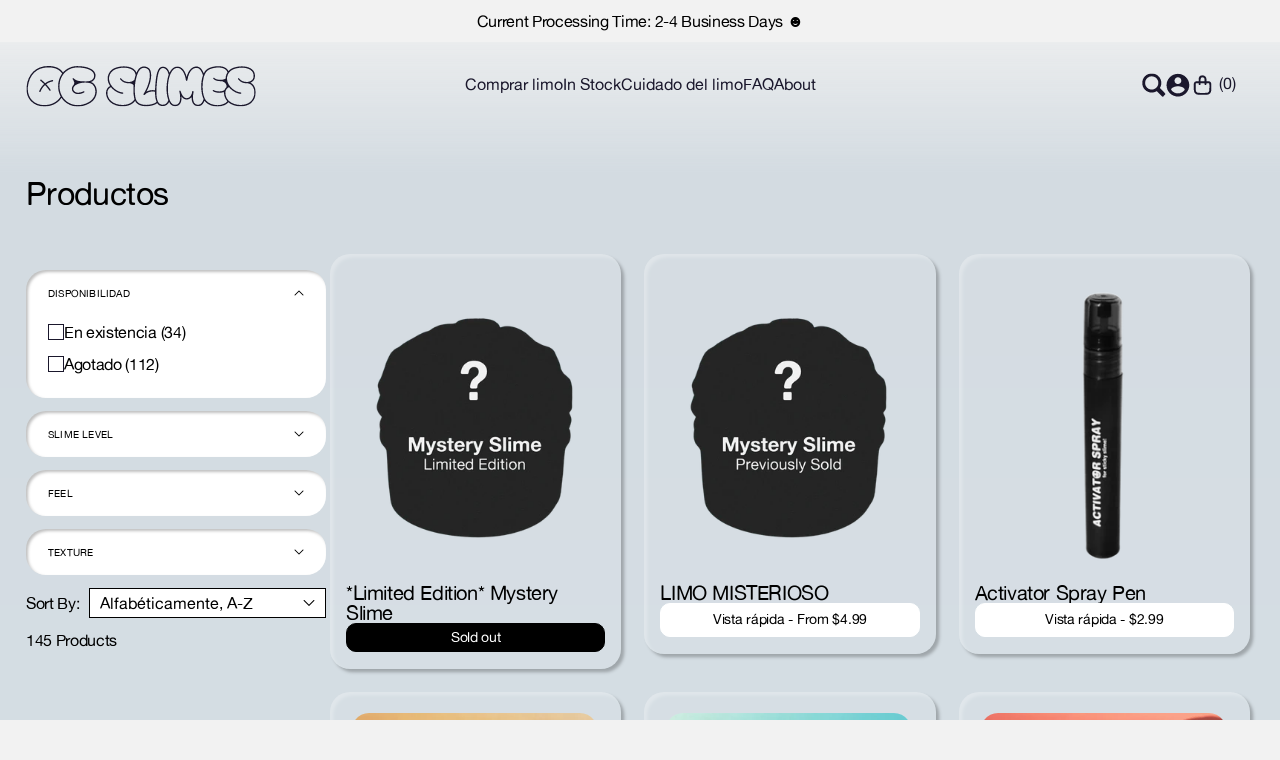

--- FILE ---
content_type: text/html; charset=utf-8
request_url: https://ogslimes.com/es/collections/all
body_size: 95724
content:
<!doctype html>
<html class="no-js" lang="es">
  <head>
    <script id="pandectes-rules">   /* PANDECTES-GDPR: DO NOT MODIFY AUTO GENERATED CODE OF THIS SCRIPT */      window.PandectesSettings = {"store":{"id":55218208956,"plan":"plus","theme":"NEW Build - Setup in progress","primaryLocale":"en","adminMode":false,"headless":false,"storefrontRootDomain":"","checkoutRootDomain":"","storefrontAccessToken":""},"tsPublished":1738462044,"declaration":{"showPurpose":false,"showProvider":false,"declIntroText":"We use cookies to optimize website functionality, analyze the performance, and provide personalized experience to you. Some cookies are essential to make the website operate and function correctly. Those cookies cannot be disabled. In this window you can manage your preference of cookies.","showDateGenerated":true},"language":{"languageMode":"Single","fallbackLanguage":"en","languageDetection":"browser","languagesSupported":[]},"texts":{"managed":{"headerText":{"en":"We respect your privacy"},"consentText":{"en":"We use cookies to ensure you get the best experience!"},"dismissButtonText":{"en":"Ok"},"linkText":{"en":"Learn more."},"imprintText":{"en":"Imprint"},"preferencesButtonText":{"en":"Preferences"},"allowButtonText":{"en":"Accept ☻"},"denyButtonText":{"en":"Decline"},"leaveSiteButtonText":{"en":"Leave this site"},"cookiePolicyText":{"en":"Cookie policy"},"preferencesPopupTitleText":{"en":"Manage consent preferences"},"preferencesPopupIntroText":{"en":"We use cookies to optimize website functionality, analyze the performance, and provide personalized experience to you. Some cookies are essential to make the website operate and function correctly. Those cookies cannot be disabled. In this window you can manage your preference of cookies."},"preferencesPopupCloseButtonText":{"en":"Close"},"preferencesPopupAcceptAllButtonText":{"en":"Accept all"},"preferencesPopupRejectAllButtonText":{"en":"Reject all"},"preferencesPopupSaveButtonText":{"en":"Save preferences"},"accessSectionTitleText":{"en":"Data portability"},"accessSectionParagraphText":{"en":"You have the right to request access to your data at any time."},"rectificationSectionTitleText":{"en":"Data Rectification"},"rectificationSectionParagraphText":{"en":"You have the right to request your data to be updated whenever you think it is appropriate."},"erasureSectionTitleText":{"en":"Right to be forgotten"},"erasureSectionParagraphText":{"en":"You have the right to ask all your data to be erased. After that, you will no longer be able to access your account."},"declIntroText":{"en":"We use cookies to optimize website functionality, analyze the performance, and provide personalized experience to you. Some cookies are essential to make the website operate and function correctly. Those cookies cannot be disabled. In this window you can manage your preference of cookies."}},"categories":{"strictlyNecessaryCookiesTitleText":{"en":"Strictly necessary cookies"},"functionalityCookiesTitleText":{"en":"Functional cookies"},"performanceCookiesTitleText":{"en":"Performance cookies"},"targetingCookiesTitleText":{"en":"Targeting cookies"},"unclassifiedCookiesTitleText":{"en":"Unclassified cookies"},"strictlyNecessaryCookiesDescriptionText":{"en":"These cookies are essential in order to enable you to move around the website and use its features, such as accessing secure areas of the website. The website cannot function properly without these cookies."},"functionalityCookiesDescriptionText":{"en":"These cookies enable the site to provide enhanced functionality and personalisation. They may be set by us or by third party providers whose services we have added to our pages. If you do not allow these cookies then some or all of these services may not function properly."},"performanceCookiesDescriptionText":{"en":"These cookies enable us to monitor and improve the performance of our website. For example, they allow us to count visits, identify traffic sources and see which parts of the site are most popular."},"targetingCookiesDescriptionText":{"en":"These cookies may be set through our site by our advertising partners. They may be used by those companies to build a profile of your interests and show you relevant adverts on other sites.    They do not store directly personal information, but are based on uniquely identifying your browser and internet device. If you do not allow these cookies, you will experience less targeted advertising."},"unclassifiedCookiesDescriptionText":{"en":"Unclassified cookies are cookies that we are in the process of classifying, together with the providers of individual cookies."}},"auto":{"declName":{"en":"Name"},"declPath":{"en":"Path"},"declType":{"en":"Type"},"declDomain":{"en":"Domain"},"declPurpose":{"en":"Purpose"},"declProvider":{"en":"Provider"},"declRetention":{"en":"Retention"},"declFirstParty":{"en":"First-party"},"declThirdParty":{"en":"Third-party"},"declSeconds":{"en":"seconds"},"declMinutes":{"en":"minutes"},"declHours":{"en":"hours"},"declDays":{"en":"days"},"declMonths":{"en":"months"},"declYears":{"en":"years"},"declSession":{"en":"Session"},"cookiesDetailsText":{"en":"Cookies details"},"preferencesPopupAlwaysAllowedText":{"en":"Always allowed"},"submitButton":{"en":"Submit"},"submittingButton":{"en":"Submitting..."},"cancelButton":{"en":"Cancel"},"guestsSupportInfoText":{"en":"Please login with your customer account to further proceed."},"guestsSupportEmailPlaceholder":{"en":"E-mail address"},"guestsSupportEmailValidationError":{"en":"Email is not valid"},"guestsSupportEmailSuccessTitle":{"en":"Thank you for your request"},"guestsSupportEmailFailureTitle":{"en":"A problem occurred"},"guestsSupportEmailSuccessMessage":{"en":"If you are registered as a customer of this store, you will soon receive an email with instructions on how to proceed."},"guestsSupportEmailFailureMessage":{"en":"Your request was not submitted. Please try again and if problem persists, contact store owner for assistance."},"confirmationSuccessTitle":{"en":"Your request is verified"},"confirmationFailureTitle":{"en":"A problem occurred"},"confirmationSuccessMessage":{"en":"We will soon get back to you as to your request."},"confirmationFailureMessage":{"en":"Your request was not verified. Please try again and if problem persists, contact store owner for assistance"},"consentSectionTitleText":{"en":"Your cookie consent"},"consentSectionNoConsentText":{"en":"You have not consented to the cookies policy of this website."},"consentSectionConsentedText":{"en":"You consented to the cookies policy of this website on"},"consentStatus":{"en":"Consent preference"},"consentDate":{"en":"Consent date"},"consentId":{"en":"Consent ID"},"consentSectionChangeConsentActionText":{"en":"Change consent preference"},"accessSectionGDPRRequestsActionText":{"en":"Data subject requests"},"accessSectionAccountInfoActionText":{"en":"Personal data"},"accessSectionOrdersRecordsActionText":{"en":"Orders"},"accessSectionDownloadReportActionText":{"en":"Request export"},"rectificationCommentPlaceholder":{"en":"Describe what you want to be updated"},"rectificationCommentValidationError":{"en":"Comment is required"},"rectificationSectionEditAccountActionText":{"en":"Request an update"},"erasureSectionRequestDeletionActionText":{"en":"Request personal data deletion"}}},"library":{"previewMode":false,"fadeInTimeout":0,"defaultBlocked":0,"showLink":true,"showImprintLink":false,"showGoogleLink":false,"enabled":true,"cookie":{"name":"_pandectes_gdpr","expiryDays":365,"secure":true,"domain":""},"dismissOnScroll":false,"dismissOnWindowClick":false,"dismissOnTimeout":false,"palette":{"popup":{"background":"#FBFBFB","backgroundForCalculations":{"a":1,"b":251,"g":251,"r":251},"text":"#000000"},"button":{"background":"#000000","backgroundForCalculations":{"a":1,"b":0,"g":0,"r":0},"text":"#F8F8FF","textForCalculation":{"a":1,"b":255,"g":248,"r":248},"border":"transparent"}},"content":{"href":"https://og-slimess.myshopify.com/policies/privacy-policy","imprintHref":"/","close":"&#10005;","target":"","logo":""},"window":"<div role=\"dialog\" aria-live=\"polite\" aria-label=\"cookieconsent\" aria-describedby=\"cookieconsent:desc\" id=\"pandectes-banner\" class=\"cc-window-wrapper cc-bottom-wrapper\"><div class=\"pd-cookie-banner-window cc-window {{classes}}\"><!--googleoff: all-->{{children}}<!--googleon: all--></div></div>","compliance":{"custom":"<div class=\"cc-compliance cc-highlight\">{{preferences}}{{allow}}</div>"},"type":"custom","layouts":{"basic":"{{messagelink}}{{compliance}}{{close}}"},"position":"bottom","theme":"classic","revokable":false,"animateRevokable":false,"revokableReset":false,"revokableLogoUrl":"","revokablePlacement":"bottom-left","revokableMarginHorizontal":15,"revokableMarginVertical":15,"static":false,"autoAttach":true,"hasTransition":true,"blacklistPage":[""]},"geolocation":{"brOnly":false,"caOnly":false,"chOnly":false,"euOnly":false,"jpOnly":false,"thOnly":false,"canadaOnly":false,"globalVisibility":true},"dsr":{"guestsSupport":false,"accessSectionDownloadReportAuto":false},"banner":{"resetTs":1705699716,"extraCss":"        .cc-banner-logo {max-width: 26em!important;}    @media(min-width: 768px) {.cc-window.cc-floating{max-width: 26em!important;width: 26em!important;}}    .cc-message, .pd-cookie-banner-window .cc-header, .cc-logo {text-align: center}    .cc-window-wrapper{z-index: 2147483647;}    .cc-window{padding: 20px!important;z-index: 2147483647;font-size: 12px!important;font-family: inherit;}    .pd-cookie-banner-window .cc-header{font-size: 12px!important;font-family: inherit;}    .pd-cp-ui{font-family: inherit; background-color: #FBFBFB;color:#000000;}    button.pd-cp-btn, a.pd-cp-btn{background-color:#000000;color:#F8F8FF!important;}    input + .pd-cp-preferences-slider{background-color: rgba(0, 0, 0, 0.3)}    .pd-cp-scrolling-section::-webkit-scrollbar{background-color: rgba(0, 0, 0, 0.3)}    input:checked + .pd-cp-preferences-slider{background-color: rgba(0, 0, 0, 1)}    .pd-cp-scrolling-section::-webkit-scrollbar-thumb {background-color: rgba(0, 0, 0, 1)}    .pd-cp-ui-close{color:#000000;}    .pd-cp-preferences-slider:before{background-color: #FBFBFB}    .pd-cp-title:before {border-color: #000000!important}    .pd-cp-preferences-slider{background-color:#000000}    .pd-cp-toggle{color:#000000!important}    @media(max-width:699px) {.pd-cp-ui-close-top svg {fill: #000000}}    .pd-cp-toggle:hover,.pd-cp-toggle:visited,.pd-cp-toggle:active{color:#000000!important}    .pd-cookie-banner-window {box-shadow: 0 0 18px rgb(0 0 0 / 20%);}  ","customJavascript":null,"showPoweredBy":false,"revokableTrigger":false,"hybridStrict":false,"cookiesBlockedByDefault":"0","isActive":true,"implicitSavePreferences":true,"cookieIcon":false,"blockBots":false,"showCookiesDetails":true,"hasTransition":true,"blockingPage":false,"showOnlyLandingPage":false,"leaveSiteUrl":"https://www.google.com","linkRespectStoreLang":false},"cookies":{"0":[{"name":"keep_alive","type":"http","domain":"ogslimes.com","path":"/","provider":"Shopify","firstParty":true,"retention":"30 minute(s)","expires":30,"unit":"declMinutes","purpose":{"en":"Used in connection with buyer localization."}},{"name":"secure_customer_sig","type":"http","domain":"ogslimes.com","path":"/","provider":"Shopify","firstParty":true,"retention":"1 year(s)","expires":1,"unit":"declYears","purpose":{"en":"Used in connection with customer login."}},{"name":"localization","type":"http","domain":"ogslimes.com","path":"/","provider":"Shopify","firstParty":true,"retention":"1 year(s)","expires":1,"unit":"declYears","purpose":{"en":"Shopify store localization"}},{"name":"cart_currency","type":"http","domain":"ogslimes.com","path":"/","provider":"Shopify","firstParty":true,"retention":"2 ","expires":2,"unit":"declSession","purpose":{"en":"The cookie is necessary for the secure checkout and payment function on the website. This function is provided by shopify.com."}},{"name":"shopify_pay_redirect","type":"http","domain":"ogslimes.com","path":"/","provider":"Shopify","firstParty":true,"retention":"1 hour(s)","expires":1,"unit":"declHours","purpose":{"en":"The cookie is necessary for the secure checkout and payment function on the website. This function is provided by shopify.com."}},{"name":"_cmp_a","type":"http","domain":".ogslimes.com","path":"/","provider":"Shopify","firstParty":true,"retention":"1 day(s)","expires":1,"unit":"declDays","purpose":{"en":"Used for managing customer privacy settings."}},{"name":"_tracking_consent","type":"http","domain":".ogslimes.com","path":"/","provider":"Shopify","firstParty":true,"retention":"1 year(s)","expires":1,"unit":"declYears","purpose":{"en":"Tracking preferences."}},{"name":"_secure_session_id","type":"http","domain":"ogslimes.com","path":"/","provider":"Shopify","firstParty":true,"retention":"1 month(s)","expires":1,"unit":"declMonths","purpose":{"en":"Used in connection with navigation through a storefront."}}],"1":[{"name":"VISITOR_INFO1_LIVE","type":"http","domain":".youtube.com","path":"/","provider":"Google","firstParty":false,"retention":"6 month(s)","expires":6,"unit":"declMonths","purpose":{"en":"A cookie that YouTube sets that measures your bandwidth to determine whether you get the new player interface or the old."}},{"name":"locale_bar_accepted","type":"http","domain":"ogslimes.com","path":"/","provider":"GrizzlyAppsSRL","firstParty":true,"retention":"Session","expires":-54,"unit":"declYears","purpose":{"en":"This cookie is provided by the app (BEST Currency Converter) and is used to secure the currency chosen by the customer."}},{"name":"_pinterest_ct_ua","type":"http","domain":".ct.pinterest.com","path":"/","provider":"Pinterest","firstParty":false,"retention":"1 year(s)","expires":1,"unit":"declYears","purpose":{"en":"Used to group actions across pages."}}],"2":[{"name":"__attentive_cco","type":"http","domain":"ogslimes.com","path":"/","provider":"Attentive","firstParty":true,"retention":"1 year(s)","expires":1,"unit":"declYears","purpose":{"en":"Used by attentive sms services."}},{"name":"__attentive_id","type":"http","domain":"ogslimes.com","path":"/","provider":"Attentive","firstParty":true,"retention":"1 year(s)","expires":1,"unit":"declYears","purpose":{"en":"Used by attentive sms services."}},{"name":"_attn_","type":"http","domain":"ogslimes.com","path":"/","provider":"Attentive","firstParty":true,"retention":"1 year(s)","expires":1,"unit":"declYears","purpose":{"en":"Used by attentive sms services."}},{"name":"_orig_referrer","type":"http","domain":".ogslimes.com","path":"/","provider":"Shopify","firstParty":true,"retention":"2 ","expires":2,"unit":"declSession","purpose":{"en":"Tracks landing pages."}},{"name":"_landing_page","type":"http","domain":".ogslimes.com","path":"/","provider":"Shopify","firstParty":true,"retention":"2 ","expires":2,"unit":"declSession","purpose":{"en":"Tracks landing pages."}},{"name":"_shopify_y","type":"http","domain":".ogslimes.com","path":"/","provider":"Shopify","firstParty":true,"retention":"1 year(s)","expires":1,"unit":"declYears","purpose":{"en":"Shopify analytics."}},{"name":"_shopify_sa_t","type":"http","domain":"ogslimes.com","path":"/","provider":"Shopify","firstParty":true,"retention":"30 minute(s)","expires":30,"unit":"declMinutes","purpose":{"en":"Shopify analytics relating to marketing & referrals."}},{"name":"_shopify_sa_p","type":"http","domain":"ogslimes.com","path":"/","provider":"Shopify","firstParty":true,"retention":"30 minute(s)","expires":30,"unit":"declMinutes","purpose":{"en":"Shopify analytics relating to marketing & referrals."}},{"name":"__attentive_pv","type":"http","domain":"ogslimes.com","path":"/","provider":"Attentive","firstParty":true,"retention":"30 minute(s)","expires":30,"unit":"declMinutes","purpose":{"en":"Used by attentive sms services."}},{"name":"__attentive_ss_referrer","type":"http","domain":"ogslimes.com","path":"/","provider":"Attentive","firstParty":true,"retention":"30 minute(s)","expires":30,"unit":"declMinutes","purpose":{"en":"Used by attentive sms services."}},{"name":"_gid","type":"http","domain":".ogslimes.com","path":"/","provider":"Google","firstParty":true,"retention":"1 day(s)","expires":1,"unit":"declDays","purpose":{"en":"Cookie is placed by Google Analytics to count and track pageviews."}},{"name":"_shopify_s","type":"http","domain":".ogslimes.com","path":"/","provider":"Shopify","firstParty":true,"retention":"30 minute(s)","expires":30,"unit":"declMinutes","purpose":{"en":"Shopify analytics."}},{"name":"_ga","type":"http","domain":".ogslimes.com","path":"/","provider":"Google","firstParty":true,"retention":"1 year(s)","expires":1,"unit":"declYears","purpose":{"en":"Cookie is set by Google Analytics with unknown functionality"}},{"name":"__attentive_dv","type":"http","domain":"ogslimes.com","path":"/","provider":"Attentive","firstParty":true,"retention":"1 day(s)","expires":1,"unit":"declDays","purpose":{"en":"Used by attentive sms services."}},{"name":"_gat","type":"http","domain":".ogslimes.com","path":"/","provider":"Google","firstParty":true,"retention":"1 minute(s)","expires":1,"unit":"declMinutes","purpose":{"en":"Cookie is placed by Google Analytics to filter requests from bots."}},{"name":"_shopify_s","type":"http","domain":"com","path":"/","provider":"Shopify","firstParty":false,"retention":"Session","expires":1,"unit":"declSeconds","purpose":{"en":"Shopify analytics."}},{"name":"_boomr_clss","type":"html_local","domain":"https://ogslimes.com","path":"/","provider":"Shopify","firstParty":true,"retention":"Persistent","expires":1,"unit":"declYears","purpose":{"en":"Used to monitor and optimize the performance of Shopify stores."}},{"name":"_ga_627FT703VB","type":"http","domain":".ogslimes.com","path":"/","provider":"Google","firstParty":true,"retention":"1 year(s)","expires":1,"unit":"declYears","purpose":{"en":""}},{"name":"_ga_SZR3PDP2R3","type":"http","domain":".ogslimes.com","path":"/","provider":"Google","firstParty":true,"retention":"1 year(s)","expires":1,"unit":"declYears","purpose":{"en":""}}],"4":[{"name":"YSC","type":"http","domain":".youtube.com","path":"/","provider":"Google","firstParty":false,"retention":"Session","expires":-54,"unit":"declYears","purpose":{"en":"Registers a unique ID to keep statistics of what videos from YouTube the user has seen."}},{"name":"_ttp","type":"http","domain":".tiktok.com","path":"/","provider":"TikTok","firstParty":false,"retention":"1 year(s)","expires":1,"unit":"declYears","purpose":{"en":"To measure and improve the performance of your advertising campaigns and to personalize the user's experience (including ads) on TikTok."}},{"name":"_fbp","type":"http","domain":".ogslimes.com","path":"/","provider":"Facebook","firstParty":true,"retention":"3 month(s)","expires":3,"unit":"declMonths","purpose":{"en":"Cookie is placed by Facebook to track visits across websites."}},{"name":"_gcl_au","type":"http","domain":".ogslimes.com","path":"/","provider":"Google","firstParty":true,"retention":"3 month(s)","expires":3,"unit":"declMonths","purpose":{"en":"Cookie is placed by Google Tag Manager to track conversions."}},{"name":"_ttp","type":"http","domain":".ogslimes.com","path":"/","provider":"TikTok","firstParty":true,"retention":"1 year(s)","expires":1,"unit":"declYears","purpose":{"en":"To measure and improve the performance of your advertising campaigns and to personalize the user's experience (including ads) on TikTok."}},{"name":"_pin_unauth","type":"http","domain":".ogslimes.com","path":"/","provider":"Pinterest","firstParty":true,"retention":"1 year(s)","expires":1,"unit":"declYears","purpose":{"en":"Used to group actions for users who cannot be identified by Pinterest."}},{"name":"wpm-domain-test","type":"http","domain":"com","path":"/","provider":"Shopify","firstParty":false,"retention":"Session","expires":1,"unit":"declSeconds","purpose":{"en":"Used to test the storage of parameters about products added to the cart or payment currency"}},{"name":"test_cookie","type":"http","domain":".doubleclick.net","path":"/","provider":"Google","firstParty":false,"retention":"15 minute(s)","expires":15,"unit":"declMinutes","purpose":{"en":"To measure the visitors’ actions after they click through from an advert. Expires after each visit."}},{"name":"_tt_enable_cookie","type":"http","domain":".ogslimes.com","path":"/","provider":"TikTok","firstParty":true,"retention":"1 year(s)","expires":1,"unit":"declYears","purpose":{"en":"Used to identify a visitor."}},{"name":"IDE","type":"http","domain":".doubleclick.net","path":"/","provider":"Google","firstParty":false,"retention":"1 year(s)","expires":1,"unit":"declYears","purpose":{"en":"To measure the visitors’ actions after they click through from an advert. Expires after 1 year."}},{"name":"wpm-domain-test","type":"http","domain":"ogslimes.com","path":"/","provider":"Shopify","firstParty":true,"retention":"Session","expires":1,"unit":"declSeconds","purpose":{"en":"Used to test the storage of parameters about products added to the cart or payment currency"}},{"name":"lastExternalReferrer","type":"html_local","domain":"https://ogslimes.com","path":"/","provider":"Facebook","firstParty":true,"retention":"Persistent","expires":1,"unit":"declYears","purpose":{"en":"Detects how the user reached the website by registering their last URL-address."}},{"name":"lastExternalReferrerTime","type":"html_local","domain":"https://ogslimes.com","path":"/","provider":"Facebook","firstParty":true,"retention":"Persistent","expires":1,"unit":"declYears","purpose":{"en":"Contains the timestamp of the last update of the lastExternalReferrer cookie."}},{"name":"tt_pixel_session_index","type":"html_session","domain":"https://ogslimes.com","path":"/","provider":"TikTok","firstParty":true,"retention":"Session","expires":1,"unit":"declYears","purpose":{"en":"Used by the social networking service, TikTok, for tracking the use of embedded services."}},{"name":"tt_sessionId","type":"html_session","domain":"https://ogslimes.com","path":"/","provider":"TikTok","firstParty":true,"retention":"Session","expires":1,"unit":"declYears","purpose":{"en":"Used by the social networking service, TikTok, for tracking the use of embedded services."}},{"name":"tt_appInfo","type":"html_session","domain":"https://ogslimes.com","path":"/","provider":"TikTok","firstParty":true,"retention":"Session","expires":1,"unit":"declYears","purpose":{"en":"Used by the social networking service, TikTok, for tracking the use of embedded services."}}],"8":[{"name":"_attn_","type":"html_session","domain":"https://ogslimes.com","path":"/","provider":"Unknown","firstParty":true,"retention":"Session","expires":1,"unit":"declYears","purpose":{"en":"Used by attentive sms services."}},{"name":"Fera.Api.ServerNum","type":"http","domain":"ogslimes.com","path":"/","provider":"Unknown","firstParty":true,"retention":"1 month(s)","expires":1,"unit":"declMonths","purpose":{"en":""}},{"name":"banana_stand_visitor_id","type":"http","domain":"ogslimes.com","path":"/","provider":"Unknown","firstParty":true,"retention":"1 year(s)","expires":1,"unit":"declYears","purpose":{"en":""}},{"name":"AMP_9bdc728a74","type":"http","domain":"ogslimes.com","path":"/","provider":"Unknown","firstParty":true,"retention":"1 year(s)","expires":1,"unit":"declYears","purpose":{"en":""}},{"name":"ar_debug","type":"http","domain":".pinterest.com","path":"/","provider":"Unknown","firstParty":false,"retention":"1 year(s)","expires":1,"unit":"declYears","purpose":{"en":""}},{"name":"Fera.Geo.geolocateIp.result","type":"html_local","domain":"https://ogslimes.com","path":"/","provider":"Unknown","firstParty":true,"retention":"Persistent","expires":1,"unit":"declYears","purpose":{"en":""}},{"name":"gorgias.language-loaded","type":"html_local","domain":"https://ogslimes.com","path":"/","provider":"Unknown","firstParty":true,"retention":"Persistent","expires":1,"unit":"declYears","purpose":{"en":""}},{"name":"AMP_unsent_9bdc728a74","type":"html_local","domain":"https://ogslimes.com","path":"/","provider":"Unknown","firstParty":true,"retention":"Persistent","expires":1,"unit":"declYears","purpose":{"en":""}},{"name":"AMP_TEST","type":"http","domain":"ogslimes.com","path":"/","provider":"Unknown","firstParty":true,"retention":"Session","expires":1,"unit":"declSeconds","purpose":{"en":""}},{"name":"Fera.DevGreeting.shown","type":"html_local","domain":"https://ogslimes.com","path":"/","provider":"Unknown","firstParty":true,"retention":"Persistent","expires":1,"unit":"declYears","purpose":{"en":""}},{"name":"gorgias.version","type":"html_local","domain":"https://ogslimes.com","path":"/","provider":"Unknown","firstParty":true,"retention":"Persistent","expires":1,"unit":"declYears","purpose":{"en":""}},{"name":"Fera.Cache.DisplayerResponses","type":"html_local","domain":"https://ogslimes.com","path":"/","provider":"Unknown","firstParty":true,"retention":"Persistent","expires":1,"unit":"declYears","purpose":{"en":""}},{"name":"Fera.storeSettings","type":"html_local","domain":"https://ogslimes.com","path":"/","provider":"Unknown","firstParty":true,"retention":"Persistent","expires":1,"unit":"declYears","purpose":{"en":""}},{"name":"Fera.TimeTracker","type":"html_local","domain":"https://ogslimes.com","path":"/","provider":"Unknown","firstParty":true,"retention":"Persistent","expires":1,"unit":"declYears","purpose":{"en":""}},{"name":"attn_cart_items","type":"html_session","domain":"https://ogslimes.com","path":"/","provider":"Unknown","firstParty":true,"retention":"Session","expires":1,"unit":"declYears","purpose":{"en":""}},{"name":"flu_stat_recorded","type":"html_session","domain":"https://ogslimes.com","path":"/","provider":"Unknown","firstParty":true,"retention":"Session","expires":1,"unit":"declYears","purpose":{"en":""}},{"name":"attn_cart","type":"html_session","domain":"https://ogslimes.com","path":"/","provider":"Unknown","firstParty":true,"retention":"Session","expires":1,"unit":"declYears","purpose":{"en":""}},{"name":"is_eu","type":"html_session","domain":"https://ogslimes.com","path":"/","provider":"Unknown","firstParty":true,"retention":"Session","expires":1,"unit":"declYears","purpose":{"en":""}},{"name":"gorgias.renderedOnce","type":"html_session","domain":"https://ogslimes.com","path":"/","provider":"Unknown","firstParty":true,"retention":"Session","expires":1,"unit":"declYears","purpose":{"en":""}},{"name":"test","type":"html_local","domain":"https://ogslimes.com","path":"/","provider":"Unknown","firstParty":true,"retention":"Persistent","expires":1,"unit":"declYears","purpose":{"en":""}},{"name":"_-_","type":"html_local","domain":"https://ogslimes.com","path":"/","provider":"Unknown","firstParty":true,"retention":"Persistent","expires":1,"unit":"declYears","purpose":{"en":""}},{"name":"__storage_test__","type":"html_local","domain":"https://ogslimes.com","path":"/","provider":"Unknown","firstParty":true,"retention":"Persistent","expires":1,"unit":"declYears","purpose":{"en":""}},{"name":"990deaea-d472-4fff-a07b-70cb6d5b7c93","type":"html_local","domain":"https://ogslimes.com","path":"/","provider":"Unknown","firstParty":true,"retention":"Persistent","expires":1,"unit":"declYears","purpose":{"en":""}},{"name":"42d87661-4d41-4c01-ab26-ea68a6b4356e","type":"html_local","domain":"https://ogslimes.com","path":"/","provider":"Unknown","firstParty":true,"retention":"Persistent","expires":1,"unit":"declYears","purpose":{"en":""}},{"name":"AMP_TEST","type":"html_local","domain":"https://ogslimes.com","path":"/","provider":"Unknown","firstParty":true,"retention":"Persistent","expires":1,"unit":"declYears","purpose":{"en":""}},{"name":"f53022bc-70b7-4c02-aca0-7e1f07479241","type":"html_local","domain":"https://ogslimes.com","path":"/","provider":"Unknown","firstParty":true,"retention":"Persistent","expires":1,"unit":"declYears","purpose":{"en":""}},{"name":"2c839d67-0d42-43ed-a3cf-2652180b41d3","type":"html_local","domain":"https://ogslimes.com","path":"/","provider":"Unknown","firstParty":true,"retention":"Persistent","expires":1,"unit":"declYears","purpose":{"en":""}},{"name":"b414a2a5-97cd-4214-a5e0-c0ae9a6b3f1d","type":"html_local","domain":"https://ogslimes.com","path":"/","provider":"Unknown","firstParty":true,"retention":"Persistent","expires":1,"unit":"declYears","purpose":{"en":""}},{"name":"bugsnag-anonymous-id","type":"html_local","domain":"https://pay.shopify.com","path":"/","provider":"Unknown","firstParty":false,"retention":"Persistent","expires":1,"unit":"declYears","purpose":{"en":""}},{"name":"b3ed958b-9c87-44a9-9979-3375abb9482d","type":"html_local","domain":"https://ogslimes.com","path":"/","provider":"Unknown","firstParty":true,"retention":"Persistent","expires":1,"unit":"declYears","purpose":{"en":""}},{"name":"087ed66e-f149-4dd9-a17b-41120f5625fe","type":"html_local","domain":"https://ogslimes.com","path":"/","provider":"Unknown","firstParty":true,"retention":"Persistent","expires":1,"unit":"declYears","purpose":{"en":""}},{"name":"local-storage-test","type":"html_local","domain":"https://ogslimes.com","path":"/","provider":"Unknown","firstParty":true,"retention":"Persistent","expires":1,"unit":"declYears","purpose":{"en":""}},{"name":"_-_","type":"html_session","domain":"https://ogslimes.com","path":"/","provider":"Unknown","firstParty":true,"retention":"Session","expires":1,"unit":"declYears","purpose":{"en":""}},{"name":"cac7f362-2610-4dce-8c6b-92cf040bb84e","type":"html_local","domain":"https://ogslimes.com","path":"/","provider":"Unknown","firstParty":true,"retention":"Persistent","expires":1,"unit":"declYears","purpose":{"en":""}},{"name":"5147fa49-847f-4614-aaa3-23f8f6e4e028","type":"html_local","domain":"https://ogslimes.com","path":"/","provider":"Unknown","firstParty":true,"retention":"Persistent","expires":1,"unit":"declYears","purpose":{"en":""}},{"name":"Fera.Cache.CompiledCss","type":"html_local","domain":"https://ogslimes.com","path":"/","provider":"Unknown","firstParty":true,"retention":"Persistent","expires":1,"unit":"declYears","purpose":{"en":""}},{"name":"93f7da6d-bf84-4731-aa88-be53f0dc647e","type":"html_local","domain":"https://ogslimes.com","path":"/","provider":"Unknown","firstParty":true,"retention":"Persistent","expires":1,"unit":"declYears","purpose":{"en":""}},{"name":"b29121c4-3a74-4272-9e8b-b3f3b1856142","type":"html_local","domain":"https://ogslimes.com","path":"/","provider":"Unknown","firstParty":true,"retention":"Persistent","expires":1,"unit":"declYears","purpose":{"en":""}},{"name":"42dd5f32-eeb9-49dd-b9de-278b342b436a","type":"html_local","domain":"https://ogslimes.com","path":"/","provider":"Unknown","firstParty":true,"retention":"Persistent","expires":1,"unit":"declYears","purpose":{"en":""}},{"name":"70ebdac7-6303-4713-a8fb-7f64baf6e3a0","type":"html_local","domain":"https://ogslimes.com","path":"/","provider":"Unknown","firstParty":true,"retention":"Persistent","expires":1,"unit":"declYears","purpose":{"en":""}},{"name":"c9c26008-a634-4de8-b1c4-09716eee8a5a","type":"html_local","domain":"https://ogslimes.com","path":"/","provider":"Unknown","firstParty":true,"retention":"Persistent","expires":1,"unit":"declYears","purpose":{"en":""}}]},"blocker":{"isActive":false,"googleConsentMode":{"id":"","analyticsId":"","adwordsId":"","isActive":false,"adStorageCategory":4,"analyticsStorageCategory":2,"personalizationStorageCategory":1,"functionalityStorageCategory":1,"customEvent":true,"securityStorageCategory":0,"redactData":true,"urlPassthrough":false,"dataLayerProperty":"dataLayer"},"facebookPixel":{"id":"","isActive":false,"ldu":false},"microsoft":{},"rakuten":{"isActive":false,"cmp":false,"ccpa":false},"gpcIsActive":false,"defaultBlocked":0,"patterns":{"whiteList":[],"blackList":{"1":[],"2":[],"4":[],"8":[]},"iframesWhiteList":[],"iframesBlackList":{"1":[],"2":[],"4":[],"8":[]},"beaconsWhiteList":[],"beaconsBlackList":{"1":[],"2":[],"4":[],"8":[]}}}}      !function(){"use strict";window.PandectesRules=window.PandectesRules||{},window.PandectesRules.manualBlacklist={1:[],2:[],4:[]},window.PandectesRules.blacklistedIFrames={1:[],2:[],4:[]},window.PandectesRules.blacklistedCss={1:[],2:[],4:[]},window.PandectesRules.blacklistedBeacons={1:[],2:[],4:[]};var e="javascript/blocked";function t(e){return new RegExp(e.replace(/[/\\.+?$()]/g,"\\$&").replace("*","(.*)"))}var n=function(e){var t=arguments.length>1&&void 0!==arguments[1]?arguments[1]:"log";new URLSearchParams(window.location.search).get("log")&&console[t]("PandectesRules: ".concat(e))};function a(e){var t=document.createElement("script");t.async=!0,t.src=e,document.head.appendChild(t)}function r(e,t){var n=Object.keys(e);if(Object.getOwnPropertySymbols){var a=Object.getOwnPropertySymbols(e);t&&(a=a.filter((function(t){return Object.getOwnPropertyDescriptor(e,t).enumerable}))),n.push.apply(n,a)}return n}function o(e){for(var t=1;t<arguments.length;t++){var n=null!=arguments[t]?arguments[t]:{};t%2?r(Object(n),!0).forEach((function(t){s(e,t,n[t])})):Object.getOwnPropertyDescriptors?Object.defineProperties(e,Object.getOwnPropertyDescriptors(n)):r(Object(n)).forEach((function(t){Object.defineProperty(e,t,Object.getOwnPropertyDescriptor(n,t))}))}return e}function i(e){var t=function(e,t){if("object"!=typeof e||!e)return e;var n=e[Symbol.toPrimitive];if(void 0!==n){var a=n.call(e,t||"default");if("object"!=typeof a)return a;throw new TypeError("@@toPrimitive must return a primitive value.")}return("string"===t?String:Number)(e)}(e,"string");return"symbol"==typeof t?t:t+""}function s(e,t,n){return(t=i(t))in e?Object.defineProperty(e,t,{value:n,enumerable:!0,configurable:!0,writable:!0}):e[t]=n,e}function c(e,t){return function(e){if(Array.isArray(e))return e}(e)||function(e,t){var n=null==e?null:"undefined"!=typeof Symbol&&e[Symbol.iterator]||e["@@iterator"];if(null!=n){var a,r,o,i,s=[],c=!0,l=!1;try{if(o=(n=n.call(e)).next,0===t){if(Object(n)!==n)return;c=!1}else for(;!(c=(a=o.call(n)).done)&&(s.push(a.value),s.length!==t);c=!0);}catch(e){l=!0,r=e}finally{try{if(!c&&null!=n.return&&(i=n.return(),Object(i)!==i))return}finally{if(l)throw r}}return s}}(e,t)||d(e,t)||function(){throw new TypeError("Invalid attempt to destructure non-iterable instance.\nIn order to be iterable, non-array objects must have a [Symbol.iterator]() method.")}()}function l(e){return function(e){if(Array.isArray(e))return u(e)}(e)||function(e){if("undefined"!=typeof Symbol&&null!=e[Symbol.iterator]||null!=e["@@iterator"])return Array.from(e)}(e)||d(e)||function(){throw new TypeError("Invalid attempt to spread non-iterable instance.\nIn order to be iterable, non-array objects must have a [Symbol.iterator]() method.")}()}function d(e,t){if(e){if("string"==typeof e)return u(e,t);var n=Object.prototype.toString.call(e).slice(8,-1);return"Object"===n&&e.constructor&&(n=e.constructor.name),"Map"===n||"Set"===n?Array.from(e):"Arguments"===n||/^(?:Ui|I)nt(?:8|16|32)(?:Clamped)?Array$/.test(n)?u(e,t):void 0}}function u(e,t){(null==t||t>e.length)&&(t=e.length);for(var n=0,a=new Array(t);n<t;n++)a[n]=e[n];return a}var f=window.PandectesRulesSettings||window.PandectesSettings,g=!(void 0===window.dataLayer||!Array.isArray(window.dataLayer)||!window.dataLayer.some((function(e){return"pandectes_full_scan"===e.event}))),p=function(){var e,t=arguments.length>0&&void 0!==arguments[0]?arguments[0]:"_pandectes_gdpr",n=("; "+document.cookie).split("; "+t+"=");if(n.length<2)e={};else{var a=n.pop().split(";");e=window.atob(a.shift())}var r=function(e){try{return JSON.parse(e)}catch(e){return!1}}(e);return!1!==r?r:e}(),h=f.banner.isActive,y=f.blocker,v=y.defaultBlocked,w=y.patterns,m=p&&null!==p.preferences&&void 0!==p.preferences?p.preferences:null,b=g?0:h?null===m?v:m:0,k={1:!(1&b),2:!(2&b),4:!(4&b)},_=w.blackList,S=w.whiteList,L=w.iframesBlackList,C=w.iframesWhiteList,P=w.beaconsBlackList,A=w.beaconsWhiteList,O={blackList:[],whiteList:[],iframesBlackList:{1:[],2:[],4:[],8:[]},iframesWhiteList:[],beaconsBlackList:{1:[],2:[],4:[],8:[]},beaconsWhiteList:[]};[1,2,4].map((function(e){var n;k[e]||((n=O.blackList).push.apply(n,l(_[e].length?_[e].map(t):[])),O.iframesBlackList[e]=L[e].length?L[e].map(t):[],O.beaconsBlackList[e]=P[e].length?P[e].map(t):[])})),O.whiteList=S.length?S.map(t):[],O.iframesWhiteList=C.length?C.map(t):[],O.beaconsWhiteList=A.length?A.map(t):[];var E={scripts:[],iframes:{1:[],2:[],4:[]},beacons:{1:[],2:[],4:[]},css:{1:[],2:[],4:[]}},I=function(t,n){return t&&(!n||n!==e)&&(!O.blackList||O.blackList.some((function(e){return e.test(t)})))&&(!O.whiteList||O.whiteList.every((function(e){return!e.test(t)})))},B=function(e,t){var n=O.iframesBlackList[t],a=O.iframesWhiteList;return e&&(!n||n.some((function(t){return t.test(e)})))&&(!a||a.every((function(t){return!t.test(e)})))},j=function(e,t){var n=O.beaconsBlackList[t],a=O.beaconsWhiteList;return e&&(!n||n.some((function(t){return t.test(e)})))&&(!a||a.every((function(t){return!t.test(e)})))},T=new MutationObserver((function(e){for(var t=0;t<e.length;t++)for(var n=e[t].addedNodes,a=0;a<n.length;a++){var r=n[a],o=r.dataset&&r.dataset.cookiecategory;if(1===r.nodeType&&"LINK"===r.tagName){var i=r.dataset&&r.dataset.href;if(i&&o)switch(o){case"functionality":case"C0001":E.css[1].push(i);break;case"performance":case"C0002":E.css[2].push(i);break;case"targeting":case"C0003":E.css[4].push(i)}}}})),R=new MutationObserver((function(t){for(var a=0;a<t.length;a++)for(var r=t[a].addedNodes,o=function(){var t=r[i],a=t.src||t.dataset&&t.dataset.src,o=t.dataset&&t.dataset.cookiecategory;if(1===t.nodeType&&"IFRAME"===t.tagName){if(a){var s=!1;B(a,1)||"functionality"===o||"C0001"===o?(s=!0,E.iframes[1].push(a)):B(a,2)||"performance"===o||"C0002"===o?(s=!0,E.iframes[2].push(a)):(B(a,4)||"targeting"===o||"C0003"===o)&&(s=!0,E.iframes[4].push(a)),s&&(t.removeAttribute("src"),t.setAttribute("data-src",a))}}else if(1===t.nodeType&&"IMG"===t.tagName){if(a){var c=!1;j(a,1)?(c=!0,E.beacons[1].push(a)):j(a,2)?(c=!0,E.beacons[2].push(a)):j(a,4)&&(c=!0,E.beacons[4].push(a)),c&&(t.removeAttribute("src"),t.setAttribute("data-src",a))}}else if(1===t.nodeType&&"SCRIPT"===t.tagName){var l=t.type,d=!1;if(I(a,l)?(n("rule blocked: ".concat(a)),d=!0):a&&o?n("manually blocked @ ".concat(o,": ").concat(a)):o&&n("manually blocked @ ".concat(o,": inline code")),d){E.scripts.push([t,l]),t.type=e;t.addEventListener("beforescriptexecute",(function n(a){t.getAttribute("type")===e&&a.preventDefault(),t.removeEventListener("beforescriptexecute",n)})),t.parentElement&&t.parentElement.removeChild(t)}}},i=0;i<r.length;i++)o()})),D=document.createElement,x={src:Object.getOwnPropertyDescriptor(HTMLScriptElement.prototype,"src"),type:Object.getOwnPropertyDescriptor(HTMLScriptElement.prototype,"type")};window.PandectesRules.unblockCss=function(e){var t=E.css[e]||[];t.length&&n("Unblocking CSS for ".concat(e)),t.forEach((function(e){var t=document.querySelector('link[data-href^="'.concat(e,'"]'));t.removeAttribute("data-href"),t.href=e})),E.css[e]=[]},window.PandectesRules.unblockIFrames=function(e){var t=E.iframes[e]||[];t.length&&n("Unblocking IFrames for ".concat(e)),O.iframesBlackList[e]=[],t.forEach((function(e){var t=document.querySelector('iframe[data-src^="'.concat(e,'"]'));t.removeAttribute("data-src"),t.src=e})),E.iframes[e]=[]},window.PandectesRules.unblockBeacons=function(e){var t=E.beacons[e]||[];t.length&&n("Unblocking Beacons for ".concat(e)),O.beaconsBlackList[e]=[],t.forEach((function(e){var t=document.querySelector('img[data-src^="'.concat(e,'"]'));t.removeAttribute("data-src"),t.src=e})),E.beacons[e]=[]},window.PandectesRules.unblockInlineScripts=function(e){var t=1===e?"functionality":2===e?"performance":"targeting",a=document.querySelectorAll('script[type="javascript/blocked"][data-cookiecategory="'.concat(t,'"]'));n("unblockInlineScripts: ".concat(a.length," in ").concat(t)),a.forEach((function(e){var t=document.createElement("script");t.type="text/javascript",e.hasAttribute("src")?t.src=e.getAttribute("src"):t.textContent=e.textContent,document.head.appendChild(t),e.parentNode.removeChild(e)}))},window.PandectesRules.unblockInlineCss=function(e){var t=1===e?"functionality":2===e?"performance":"targeting",a=document.querySelectorAll('link[data-cookiecategory="'.concat(t,'"]'));n("unblockInlineCss: ".concat(a.length," in ").concat(t)),a.forEach((function(e){e.href=e.getAttribute("data-href")}))},window.PandectesRules.unblock=function(e){e.length<1?(O.blackList=[],O.whiteList=[],O.iframesBlackList=[],O.iframesWhiteList=[]):(O.blackList&&(O.blackList=O.blackList.filter((function(t){return e.every((function(e){return"string"==typeof e?!t.test(e):e instanceof RegExp?t.toString()!==e.toString():void 0}))}))),O.whiteList&&(O.whiteList=[].concat(l(O.whiteList),l(e.map((function(e){if("string"==typeof e){var n=".*"+t(e)+".*";if(O.whiteList.every((function(e){return e.toString()!==n.toString()})))return new RegExp(n)}else if(e instanceof RegExp&&O.whiteList.every((function(t){return t.toString()!==e.toString()})))return e;return null})).filter(Boolean)))));var a=0;l(E.scripts).forEach((function(e,t){var n=c(e,2),r=n[0],o=n[1];if(function(e){var t=e.getAttribute("src");return O.blackList&&O.blackList.every((function(e){return!e.test(t)}))||O.whiteList&&O.whiteList.some((function(e){return e.test(t)}))}(r)){for(var i=document.createElement("script"),s=0;s<r.attributes.length;s++){var l=r.attributes[s];"src"!==l.name&&"type"!==l.name&&i.setAttribute(l.name,r.attributes[s].value)}i.setAttribute("src",r.src),i.setAttribute("type",o||"application/javascript"),document.head.appendChild(i),E.scripts.splice(t-a,1),a++}})),0==O.blackList.length&&0===O.iframesBlackList[1].length&&0===O.iframesBlackList[2].length&&0===O.iframesBlackList[4].length&&0===O.beaconsBlackList[1].length&&0===O.beaconsBlackList[2].length&&0===O.beaconsBlackList[4].length&&(n("Disconnecting observers"),R.disconnect(),T.disconnect())};var N=f.store,U=N.adminMode,z=N.headless,M=N.storefrontRootDomain,q=N.checkoutRootDomain,F=N.storefrontAccessToken,W=f.banner.isActive,H=f.blocker.defaultBlocked;W&&function(e){if(window.Shopify&&window.Shopify.customerPrivacy)e();else{var t=null;window.Shopify&&window.Shopify.loadFeatures&&window.Shopify.trackingConsent?e():t=setInterval((function(){window.Shopify&&window.Shopify.loadFeatures&&(clearInterval(t),window.Shopify.loadFeatures([{name:"consent-tracking-api",version:"0.1"}],(function(t){t?n("Shopify.customerPrivacy API - failed to load"):(n("shouldShowBanner() -> ".concat(window.Shopify.trackingConsent.shouldShowBanner()," | saleOfDataRegion() -> ").concat(window.Shopify.trackingConsent.saleOfDataRegion())),e())})))}),10)}}((function(){!function(){var e=window.Shopify.trackingConsent;if(!1!==e.shouldShowBanner()||null!==m||7!==H)try{var t=U&&!(window.Shopify&&window.Shopify.AdminBarInjector),a={preferences:!(1&b)||g||t,analytics:!(2&b)||g||t,marketing:!(4&b)||g||t};z&&(a.headlessStorefront=!0,a.storefrontRootDomain=null!=M&&M.length?M:window.location.hostname,a.checkoutRootDomain=null!=q&&q.length?q:"checkout.".concat(window.location.hostname),a.storefrontAccessToken=null!=F&&F.length?F:""),e.firstPartyMarketingAllowed()===a.marketing&&e.analyticsProcessingAllowed()===a.analytics&&e.preferencesProcessingAllowed()===a.preferences||e.setTrackingConsent(a,(function(e){e&&e.error?n("Shopify.customerPrivacy API - failed to setTrackingConsent"):n("setTrackingConsent(".concat(JSON.stringify(a),")"))}))}catch(e){n("Shopify.customerPrivacy API - exception")}}(),function(){if(z){var e=window.Shopify.trackingConsent,t=e.currentVisitorConsent();if(navigator.globalPrivacyControl&&""===t.sale_of_data){var a={sale_of_data:!1,headlessStorefront:!0};a.storefrontRootDomain=null!=M&&M.length?M:window.location.hostname,a.checkoutRootDomain=null!=q&&q.length?q:"checkout.".concat(window.location.hostname),a.storefrontAccessToken=null!=F&&F.length?F:"",e.setTrackingConsent(a,(function(e){e&&e.error?n("Shopify.customerPrivacy API - failed to setTrackingConsent({".concat(JSON.stringify(a),")")):n("setTrackingConsent(".concat(JSON.stringify(a),")"))}))}}}()}));var G=["AT","BE","BG","HR","CY","CZ","DK","EE","FI","FR","DE","GR","HU","IE","IT","LV","LT","LU","MT","NL","PL","PT","RO","SK","SI","ES","SE","GB","LI","NO","IS"],J=f.banner,V=J.isActive,K=J.hybridStrict,$=f.geolocation,Y=$.caOnly,Z=void 0!==Y&&Y,Q=$.euOnly,X=void 0!==Q&&Q,ee=$.brOnly,te=void 0!==ee&&ee,ne=$.jpOnly,ae=void 0!==ne&&ne,re=$.thOnly,oe=void 0!==re&&re,ie=$.chOnly,se=void 0!==ie&&ie,ce=$.zaOnly,le=void 0!==ce&&ce,de=$.canadaOnly,ue=void 0!==de&&de,fe=$.globalVisibility,ge=void 0===fe||fe,pe=f.blocker,he=pe.defaultBlocked,ye=void 0===he?7:he,ve=pe.googleConsentMode,we=ve.isActive,me=ve.customEvent,be=ve.id,ke=void 0===be?"":be,_e=ve.analyticsId,Se=void 0===_e?"":_e,Le=ve.adwordsId,Ce=void 0===Le?"":Le,Pe=ve.redactData,Ae=ve.urlPassthrough,Oe=ve.adStorageCategory,Ee=ve.analyticsStorageCategory,Ie=ve.functionalityStorageCategory,Be=ve.personalizationStorageCategory,je=ve.securityStorageCategory,Te=ve.dataLayerProperty,Re=void 0===Te?"dataLayer":Te,De=ve.waitForUpdate,xe=void 0===De?0:De,Ne=ve.useNativeChannel,Ue=void 0!==Ne&&Ne;function ze(){window[Re].push(arguments)}window[Re]=window[Re]||[];var Me,qe,Fe={hasInitialized:!1,useNativeChannel:!1,ads_data_redaction:!1,url_passthrough:!1,data_layer_property:"dataLayer",storage:{ad_storage:"granted",ad_user_data:"granted",ad_personalization:"granted",analytics_storage:"granted",functionality_storage:"granted",personalization_storage:"granted",security_storage:"granted"}};if(V&&we){var We=ye&Oe?"denied":"granted",He=ye&Ee?"denied":"granted",Ge=ye&Ie?"denied":"granted",Je=ye&Be?"denied":"granted",Ve=ye&je?"denied":"granted";Fe.hasInitialized=!0,Fe.useNativeChannel=Ue,Fe.url_passthrough=Ae,Fe.ads_data_redaction="denied"===We&&Pe,Fe.storage.ad_storage=We,Fe.storage.ad_user_data=We,Fe.storage.ad_personalization=We,Fe.storage.analytics_storage=He,Fe.storage.functionality_storage=Ge,Fe.storage.personalization_storage=Je,Fe.storage.security_storage=Ve,Fe.data_layer_property=Re||"dataLayer",Fe.ads_data_redaction&&ze("set","ads_data_redaction",Fe.ads_data_redaction),Fe.url_passthrough&&ze("set","url_passthrough",Fe.url_passthrough),function(){!1===Ue?console.log("Pandectes: Google Consent Mode (av2)"):console.log("Pandectes: Google Consent Mode (av2nc)");var e=b!==ye?{wait_for_update:xe||500}:xe?{wait_for_update:xe}:{};ge&&!K?ze("consent","default",o(o({},Fe.storage),e)):(ze("consent","default",o(o(o({},Fe.storage),e),{},{region:[].concat(l(X||K?G:[]),l(Z&&!K?["US-CA","US-VA","US-CT","US-UT","US-CO"]:[]),l(te&&!K?["BR"]:[]),l(ae&&!K?["JP"]:[]),l(ue&&!K?["CA"]:[]),l(oe&&!K?["TH"]:[]),l(se&&!K?["CH"]:[]),l(le&&!K?["ZA"]:[]))})),ze("consent","default",{ad_storage:"granted",ad_user_data:"granted",ad_personalization:"granted",analytics_storage:"granted",functionality_storage:"granted",personalization_storage:"granted",security_storage:"granted"}));if(null!==m){var t=b&Oe?"denied":"granted",n=b&Ee?"denied":"granted",r=b&Ie?"denied":"granted",i=b&Be?"denied":"granted",s=b&je?"denied":"granted";Fe.storage.ad_storage=t,Fe.storage.ad_user_data=t,Fe.storage.ad_personalization=t,Fe.storage.analytics_storage=n,Fe.storage.functionality_storage=r,Fe.storage.personalization_storage=i,Fe.storage.security_storage=s,ze("consent","update",Fe.storage)}(ke.length||Se.length||Ce.length)&&(window[Fe.data_layer_property].push({"pandectes.start":(new Date).getTime(),event:"pandectes-rules.min.js"}),(Se.length||Ce.length)&&ze("js",new Date));var c="https://www.googletagmanager.com";if(ke.length){var d=ke.split(",");window[Fe.data_layer_property].push({"gtm.start":(new Date).getTime(),event:"gtm.js"});for(var u=0;u<d.length;u++){var f="dataLayer"!==Fe.data_layer_property?"&l=".concat(Fe.data_layer_property):"";a("".concat(c,"/gtm.js?id=").concat(d[u].trim()).concat(f))}}if(Se.length)for(var g=Se.split(","),p=0;p<g.length;p++){var h=g[p].trim();h.length&&(a("".concat(c,"/gtag/js?id=").concat(h)),ze("config",h,{send_page_view:!1}))}if(Ce.length)for(var y=Ce.split(","),v=0;v<y.length;v++){var w=y[v].trim();w.length&&(a("".concat(c,"/gtag/js?id=").concat(w)),ze("config",w,{allow_enhanced_conversions:!0}))}}()}V&&me&&(qe={event:"Pandectes_Consent_Update",pandectes_status:7===(Me=b)?"deny":0===Me?"allow":"mixed",pandectes_categories:{C0000:"allow",C0001:k[1]?"allow":"deny",C0002:k[2]?"allow":"deny",C0003:k[4]?"allow":"deny"}},window[Re].push(qe),null!==m&&function(e){if(window.Shopify&&window.Shopify.analytics)e();else{var t=null;window.Shopify&&window.Shopify.analytics?e():t=setInterval((function(){window.Shopify&&window.Shopify.analytics&&(clearInterval(t),e())}),10)}}((function(){console.log("publishing Web Pixels API custom event"),window.Shopify.analytics.publish("Pandectes_Consent_Update",qe)})));var Ke=f.blocker,$e=Ke.klaviyoIsActive,Ye=Ke.googleConsentMode.adStorageCategory;$e&&window.addEventListener("PandectesEvent_OnConsent",(function(e){var t=e.detail.preferences;if(null!=t){var n=t&Ye?"denied":"granted";void 0!==window.klaviyo&&window.klaviyo.isIdentified()&&window.klaviyo.push(["identify",{ad_personalization:n,ad_user_data:n}])}})),f.banner.revokableTrigger&&window.addEventListener("PandectesEvent_OnInitialize",(function(){document.querySelectorAll('[href*="#reopenBanner"]').forEach((function(e){e.onclick=function(e){e.preventDefault(),window.Pandectes.fn.revokeConsent()}}))}));var Ze=f.banner.isActive,Qe=f.blocker,Xe=Qe.defaultBlocked,et=void 0===Xe?7:Xe,tt=Qe.microsoft,nt=tt.isActive,at=tt.uetTags,rt=tt.dataLayerProperty,ot=void 0===rt?"uetq":rt,it={hasInitialized:!1,data_layer_property:"uetq",storage:{ad_storage:"granted"}};if(window[ot]=window[ot]||[],nt&&ft("_uetmsdns","1",365),Ze&&nt){var st=4&et?"denied":"granted";if(it.hasInitialized=!0,it.storage.ad_storage=st,window[ot].push("consent","default",it.storage),"granted"==st&&(ft("_uetmsdns","0",365),console.log("setting cookie")),null!==m){var ct=4&b?"denied":"granted";it.storage.ad_storage=ct,window[ot].push("consent","update",it.storage),"granted"===ct&&ft("_uetmsdns","0",365)}if(at.length)for(var lt=at.split(","),dt=0;dt<lt.length;dt++)lt[dt].trim().length&&ut(lt[dt])}function ut(e){var t=document.createElement("script");t.type="text/javascript",t.src="//bat.bing.com/bat.js",t.onload=function(){var t={ti:e};t.q=window.uetq,window.uetq=new UET(t),window.uetq.push("consent","default",{ad_storage:"denied"}),window[ot].push("pageLoad")},document.head.appendChild(t)}function ft(e,t,n){var a=new Date;a.setTime(a.getTime()+24*n*60*60*1e3);var r="expires="+a.toUTCString();document.cookie="".concat(e,"=").concat(t,"; ").concat(r,"; path=/; secure; samesite=strict")}window.PandectesRules.gcm=Fe;var gt=f.banner.isActive,pt=f.blocker.isActive;n("Prefs: ".concat(b," | Banner: ").concat(gt?"on":"off"," | Blocker: ").concat(pt?"on":"off"));var ht=null===m&&/\/checkouts\//.test(window.location.pathname);0!==b&&!1===g&&pt&&!ht&&(n("Blocker will execute"),document.createElement=function(){for(var t=arguments.length,n=new Array(t),a=0;a<t;a++)n[a]=arguments[a];if("script"!==n[0].toLowerCase())return D.bind?D.bind(document).apply(void 0,n):D;var r=D.bind(document).apply(void 0,n);try{Object.defineProperties(r,{src:o(o({},x.src),{},{set:function(t){I(t,r.type)&&x.type.set.call(this,e),x.src.set.call(this,t)}}),type:o(o({},x.type),{},{get:function(){var t=x.type.get.call(this);return t===e||I(this.src,t)?null:t},set:function(t){var n=I(r.src,r.type)?e:t;x.type.set.call(this,n)}})}),r.setAttribute=function(t,n){if("type"===t){var a=I(r.src,r.type)?e:n;x.type.set.call(r,a)}else"src"===t?(I(n,r.type)&&x.type.set.call(r,e),x.src.set.call(r,n)):HTMLScriptElement.prototype.setAttribute.call(r,t,n)}}catch(e){console.warn("Yett: unable to prevent script execution for script src ",r.src,".\n",'A likely cause would be because you are using a third-party browser extension that monkey patches the "document.createElement" function.')}return r},R.observe(document.documentElement,{childList:!0,subtree:!0}),T.observe(document.documentElement,{childList:!0,subtree:!0}))}();
</script>
    <meta charset="utf-8">
    <meta http-equiv="X-UA-Compatible" content="IE=edge">
    <meta name="viewport" content="width=device-width,initial-scale=1">
    <meta name="theme-color" content="">
    <link rel="canonical" href="https://ogslimes.com/es/collections/all">
    <link rel="preconnect" href="https://cdn.shopify.com" crossorigin><link rel="icon" type="image/png" href="//ogslimes.com/cdn/shop/files/OG-slimes-favicon.png?crop=center&height=32&v=1733511740&width=32"><title>
      Productos
 &ndash; Slime OG</title>

    

    

<meta property="og:site_name" content="Slime OG">
<meta property="og:url" content="https://ogslimes.com/es/collections/all">
<meta property="og:title" content="Productos">
<meta property="og:type" content="website">
<meta property="og:description" content="COMPRAR OG SLIMES ONLINE | ¡El limo es para TODAS LAS EDADES! Satisfaciendo ASMR, texturas, aromas y creatividad, todo en uno. El artículo imprescindible y el regalo perfecto."><meta property="og:image" content="http://ogslimes.com/cdn/shop/files/slime-social-sharing.png?v=1733509476">
  <meta property="og:image:secure_url" content="https://ogslimes.com/cdn/shop/files/slime-social-sharing.png?v=1733509476">
  <meta property="og:image:width" content="1401">
  <meta property="og:image:height" content="800"><meta name="twitter:site" content="@https://x.com/OGSlimesShop"><meta name="twitter:card" content="summary_large_image">
<meta name="twitter:title" content="Productos">
<meta name="twitter:description" content="COMPRAR OG SLIMES ONLINE | ¡El limo es para TODAS LAS EDADES! Satisfaciendo ASMR, texturas, aromas y creatividad, todo en uno. El artículo imprescindible y el regalo perfecto.">


    <script src="//ogslimes.com/cdn/shop/t/63/assets/constants.js?v=164351547940031270391730838006" defer="defer"></script>
    <script src="//ogslimes.com/cdn/shop/t/63/assets/pubsub.js?v=74209760871952649231730838007" defer="defer"></script>
    <script src="//ogslimes.com/cdn/shop/t/63/assets/global.js?v=16157995297426466511743014164" defer="defer"></script>
    <script src="//ogslimes.com/cdn/shop/t/63/assets/shopify-money.js?v=126933011190739695011759859665" defer="defer"></script><script src="//ogslimes.com/cdn/shop/t/63/assets/theme.js?v=3028492228220042961732723128" defer="defer"></script>

    <script>window.performance && window.performance.mark && window.performance.mark('shopify.content_for_header.start');</script><meta name="facebook-domain-verification" content="gxsxn85rqkbezo6zjegscet9b46ix9">
<meta name="facebook-domain-verification" content="gxt7kgci1zcbnh166aiit4n9ux4817">
<meta name="facebook-domain-verification" content="gxsxn85rqkbezo6zjegscet9b46ix9">
<meta name="google-site-verification" content="GOXp0n4psftGCDdFaZBzPLNoBlYF11-mPC3_kBtRPZ0">
<meta id="shopify-digital-wallet" name="shopify-digital-wallet" content="/55218208956/digital_wallets/dialog">
<meta name="shopify-checkout-api-token" content="568d390d1f9d05192b44f21f7d286392">
<meta id="in-context-paypal-metadata" data-shop-id="55218208956" data-venmo-supported="false" data-environment="production" data-locale="es_ES" data-paypal-v4="true" data-currency="USD">
<link rel="alternate" type="application/atom+xml" title="Feed" href="/es/collections/all.atom" />
<link rel="next" href="/es/collections/all?page=2">
<link rel="alternate" hreflang="x-default" href="https://ogslimes.com/collections/all">
<link rel="alternate" hreflang="en-US" href="https://ogslimes.com/collections/all">
<link rel="alternate" hreflang="ja-US" href="https://ogslimes.com/ja/collections/all">
<link rel="alternate" hreflang="es-US" href="https://ogslimes.com/es/collections/all">
<script async="async" src="/checkouts/internal/preloads.js?locale=es-US"></script>
<link rel="preconnect" href="https://shop.app" crossorigin="anonymous">
<script async="async" src="https://shop.app/checkouts/internal/preloads.js?locale=es-US&shop_id=55218208956" crossorigin="anonymous"></script>
<script id="apple-pay-shop-capabilities" type="application/json">{"shopId":55218208956,"countryCode":"US","currencyCode":"USD","merchantCapabilities":["supports3DS"],"merchantId":"gid:\/\/shopify\/Shop\/55218208956","merchantName":"Slime OG","requiredBillingContactFields":["postalAddress","email","phone"],"requiredShippingContactFields":["postalAddress","email","phone"],"shippingType":"shipping","supportedNetworks":["visa","masterCard","amex","discover","elo","jcb"],"total":{"type":"pending","label":"Slime OG","amount":"1.00"},"shopifyPaymentsEnabled":true,"supportsSubscriptions":true}</script>
<script id="shopify-features" type="application/json">{"accessToken":"568d390d1f9d05192b44f21f7d286392","betas":["rich-media-storefront-analytics"],"domain":"ogslimes.com","predictiveSearch":true,"shopId":55218208956,"locale":"es"}</script>
<script>var Shopify = Shopify || {};
Shopify.shop = "og-slimess.myshopify.com";
Shopify.locale = "es";
Shopify.currency = {"active":"USD","rate":"1.0"};
Shopify.country = "US";
Shopify.theme = {"name":"NEW Build - Setup in progress","id":146011029725,"schema_name":"Dusk","schema_version":"2.1.3","theme_store_id":null,"role":"main"};
Shopify.theme.handle = "null";
Shopify.theme.style = {"id":null,"handle":null};
Shopify.cdnHost = "ogslimes.com/cdn";
Shopify.routes = Shopify.routes || {};
Shopify.routes.root = "/es/";</script>
<script type="module">!function(o){(o.Shopify=o.Shopify||{}).modules=!0}(window);</script>
<script>!function(o){function n(){var o=[];function n(){o.push(Array.prototype.slice.apply(arguments))}return n.q=o,n}var t=o.Shopify=o.Shopify||{};t.loadFeatures=n(),t.autoloadFeatures=n()}(window);</script>
<script>
  window.ShopifyPay = window.ShopifyPay || {};
  window.ShopifyPay.apiHost = "shop.app\/pay";
  window.ShopifyPay.redirectState = null;
</script>
<script id="shop-js-analytics" type="application/json">{"pageType":"collection"}</script>
<script defer="defer" async type="module" src="//ogslimes.com/cdn/shopifycloud/shop-js/modules/v2/client.init-shop-cart-sync_DsYPGvvX.es.esm.js"></script>
<script defer="defer" async type="module" src="//ogslimes.com/cdn/shopifycloud/shop-js/modules/v2/chunk.common_C1YIMwSk.esm.js"></script>
<script type="module">
  await import("//ogslimes.com/cdn/shopifycloud/shop-js/modules/v2/client.init-shop-cart-sync_DsYPGvvX.es.esm.js");
await import("//ogslimes.com/cdn/shopifycloud/shop-js/modules/v2/chunk.common_C1YIMwSk.esm.js");

  window.Shopify.SignInWithShop?.initShopCartSync?.({"fedCMEnabled":true,"windoidEnabled":true});

</script>
<script>
  window.Shopify = window.Shopify || {};
  if (!window.Shopify.featureAssets) window.Shopify.featureAssets = {};
  window.Shopify.featureAssets['shop-js'] = {"shop-cart-sync":["modules/v2/client.shop-cart-sync_DFz7QcsS.es.esm.js","modules/v2/chunk.common_C1YIMwSk.esm.js"],"init-fed-cm":["modules/v2/client.init-fed-cm_DVVApe3i.es.esm.js","modules/v2/chunk.common_C1YIMwSk.esm.js"],"init-windoid":["modules/v2/client.init-windoid_E0fYM2M_.es.esm.js","modules/v2/chunk.common_C1YIMwSk.esm.js"],"init-shop-email-lookup-coordinator":["modules/v2/client.init-shop-email-lookup-coordinator_CQ7eER4Z.es.esm.js","modules/v2/chunk.common_C1YIMwSk.esm.js"],"shop-toast-manager":["modules/v2/client.shop-toast-manager_BFFfsO0Y.es.esm.js","modules/v2/chunk.common_C1YIMwSk.esm.js"],"shop-button":["modules/v2/client.shop-button_D0b78GaX.es.esm.js","modules/v2/chunk.common_C1YIMwSk.esm.js"],"shop-login-button":["modules/v2/client.shop-login-button_Xgi49X0Y.es.esm.js","modules/v2/chunk.common_C1YIMwSk.esm.js","modules/v2/chunk.modal_BSRjfYCu.esm.js"],"shop-cash-offers":["modules/v2/client.shop-cash-offers_BWTmIYhM.es.esm.js","modules/v2/chunk.common_C1YIMwSk.esm.js","modules/v2/chunk.modal_BSRjfYCu.esm.js"],"avatar":["modules/v2/client.avatar_BTnouDA3.es.esm.js"],"init-shop-cart-sync":["modules/v2/client.init-shop-cart-sync_DsYPGvvX.es.esm.js","modules/v2/chunk.common_C1YIMwSk.esm.js"],"init-shop-for-new-customer-accounts":["modules/v2/client.init-shop-for-new-customer-accounts_CpPZaROv.es.esm.js","modules/v2/client.shop-login-button_Xgi49X0Y.es.esm.js","modules/v2/chunk.common_C1YIMwSk.esm.js","modules/v2/chunk.modal_BSRjfYCu.esm.js"],"pay-button":["modules/v2/client.pay-button_CzDvNU4_.es.esm.js","modules/v2/chunk.common_C1YIMwSk.esm.js"],"init-customer-accounts-sign-up":["modules/v2/client.init-customer-accounts-sign-up_Do2DqAKR.es.esm.js","modules/v2/client.shop-login-button_Xgi49X0Y.es.esm.js","modules/v2/chunk.common_C1YIMwSk.esm.js","modules/v2/chunk.modal_BSRjfYCu.esm.js"],"checkout-modal":["modules/v2/client.checkout-modal_B9VSy22f.es.esm.js","modules/v2/chunk.common_C1YIMwSk.esm.js","modules/v2/chunk.modal_BSRjfYCu.esm.js"],"init-customer-accounts":["modules/v2/client.init-customer-accounts_DIuL46cF.es.esm.js","modules/v2/client.shop-login-button_Xgi49X0Y.es.esm.js","modules/v2/chunk.common_C1YIMwSk.esm.js","modules/v2/chunk.modal_BSRjfYCu.esm.js"],"lead-capture":["modules/v2/client.lead-capture_Bybr0K8Z.es.esm.js","modules/v2/chunk.common_C1YIMwSk.esm.js","modules/v2/chunk.modal_BSRjfYCu.esm.js"],"shop-follow-button":["modules/v2/client.shop-follow-button_CBHkzlM6.es.esm.js","modules/v2/chunk.common_C1YIMwSk.esm.js","modules/v2/chunk.modal_BSRjfYCu.esm.js"],"shop-login":["modules/v2/client.shop-login_BCaS_WBW.es.esm.js","modules/v2/chunk.common_C1YIMwSk.esm.js","modules/v2/chunk.modal_BSRjfYCu.esm.js"],"payment-terms":["modules/v2/client.payment-terms_D3Zp2kyA.es.esm.js","modules/v2/chunk.common_C1YIMwSk.esm.js","modules/v2/chunk.modal_BSRjfYCu.esm.js"]};
</script>
<script>(function() {
  var isLoaded = false;
  function asyncLoad() {
    if (isLoaded) return;
    isLoaded = true;
    var urls = ["https:\/\/cdn.attn.tv\/ogslimes\/dtag.js?shop=og-slimess.myshopify.com","https:\/\/carbonclub.s3.amazonaws.com\/public\/shopify-script-tags\/email-shopify.js?shop=og-slimess.myshopify.com","https:\/\/cdn.corso.com\/js\/corso-checkout-plus.js?shop=og-slimess.myshopify.com\u0026sfToken=fdc228e3254d0306f95dc639df934909\u0026shop=og-slimess.myshopify.com"];
    for (var i = 0; i < urls.length; i++) {
      var s = document.createElement('script');
      s.type = 'text/javascript';
      s.async = true;
      s.src = urls[i];
      var x = document.getElementsByTagName('script')[0];
      x.parentNode.insertBefore(s, x);
    }
  };
  if(window.attachEvent) {
    window.attachEvent('onload', asyncLoad);
  } else {
    window.addEventListener('load', asyncLoad, false);
  }
})();</script>
<script id="__st">var __st={"a":55218208956,"offset":-28800,"reqid":"d568e0cb-4480-4480-9bbf-91183ad648c8-1763290687","pageurl":"ogslimes.com\/es\/collections\/all","u":"87effc99553c","p":"collection"};</script>
<script>window.ShopifyPaypalV4VisibilityTracking = true;</script>
<script id="captcha-bootstrap">!function(){'use strict';const t='contact',e='account',n='new_comment',o=[[t,t],['blogs',n],['comments',n],[t,'customer']],c=[[e,'customer_login'],[e,'guest_login'],[e,'recover_customer_password'],[e,'create_customer']],r=t=>t.map((([t,e])=>`form[action*='/${t}']:not([data-nocaptcha='true']) input[name='form_type'][value='${e}']`)).join(','),a=t=>()=>t?[...document.querySelectorAll(t)].map((t=>t.form)):[];function s(){const t=[...o],e=r(t);return a(e)}const i='password',u='form_key',d=['recaptcha-v3-token','g-recaptcha-response','h-captcha-response',i],f=()=>{try{return window.sessionStorage}catch{return}},m='__shopify_v',_=t=>t.elements[u];function p(t,e,n=!1){try{const o=window.sessionStorage,c=JSON.parse(o.getItem(e)),{data:r}=function(t){const{data:e,action:n}=t;return t[m]||n?{data:e,action:n}:{data:t,action:n}}(c);for(const[e,n]of Object.entries(r))t.elements[e]&&(t.elements[e].value=n);n&&o.removeItem(e)}catch(o){console.error('form repopulation failed',{error:o})}}const l='form_type',E='cptcha';function T(t){t.dataset[E]=!0}const w=window,h=w.document,L='Shopify',v='ce_forms',y='captcha';let A=!1;((t,e)=>{const n=(g='f06e6c50-85a8-45c8-87d0-21a2b65856fe',I='https://cdn.shopify.com/shopifycloud/storefront-forms-hcaptcha/ce_storefront_forms_captcha_hcaptcha.v1.5.2.iife.js',D={infoText:'Protegido por hCaptcha',privacyText:'Privacidad',termsText:'Términos'},(t,e,n)=>{const o=w[L][v],c=o.bindForm;if(c)return c(t,g,e,D).then(n);var r;o.q.push([[t,g,e,D],n]),r=I,A||(h.body.append(Object.assign(h.createElement('script'),{id:'captcha-provider',async:!0,src:r})),A=!0)});var g,I,D;w[L]=w[L]||{},w[L][v]=w[L][v]||{},w[L][v].q=[],w[L][y]=w[L][y]||{},w[L][y].protect=function(t,e){n(t,void 0,e),T(t)},Object.freeze(w[L][y]),function(t,e,n,w,h,L){const[v,y,A,g]=function(t,e,n){const i=e?o:[],u=t?c:[],d=[...i,...u],f=r(d),m=r(i),_=r(d.filter((([t,e])=>n.includes(e))));return[a(f),a(m),a(_),s()]}(w,h,L),I=t=>{const e=t.target;return e instanceof HTMLFormElement?e:e&&e.form},D=t=>v().includes(t);t.addEventListener('submit',(t=>{const e=I(t);if(!e)return;const n=D(e)&&!e.dataset.hcaptchaBound&&!e.dataset.recaptchaBound,o=_(e),c=g().includes(e)&&(!o||!o.value);(n||c)&&t.preventDefault(),c&&!n&&(function(t){try{if(!f())return;!function(t){const e=f();if(!e)return;const n=_(t);if(!n)return;const o=n.value;o&&e.removeItem(o)}(t);const e=Array.from(Array(32),(()=>Math.random().toString(36)[2])).join('');!function(t,e){_(t)||t.append(Object.assign(document.createElement('input'),{type:'hidden',name:u})),t.elements[u].value=e}(t,e),function(t,e){const n=f();if(!n)return;const o=[...t.querySelectorAll(`input[type='${i}']`)].map((({name:t})=>t)),c=[...d,...o],r={};for(const[a,s]of new FormData(t).entries())c.includes(a)||(r[a]=s);n.setItem(e,JSON.stringify({[m]:1,action:t.action,data:r}))}(t,e)}catch(e){console.error('failed to persist form',e)}}(e),e.submit())}));const S=(t,e)=>{t&&!t.dataset[E]&&(n(t,e.some((e=>e===t))),T(t))};for(const o of['focusin','change'])t.addEventListener(o,(t=>{const e=I(t);D(e)&&S(e,y())}));const B=e.get('form_key'),M=e.get(l),P=B&&M;t.addEventListener('DOMContentLoaded',(()=>{const t=y();if(P)for(const e of t)e.elements[l].value===M&&p(e,B);[...new Set([...A(),...v().filter((t=>'true'===t.dataset.shopifyCaptcha))])].forEach((e=>S(e,t)))}))}(h,new URLSearchParams(w.location.search),n,t,e,['guest_login'])})(!1,!0)}();</script>
<script integrity="sha256-52AcMU7V7pcBOXWImdc/TAGTFKeNjmkeM1Pvks/DTgc=" data-source-attribution="shopify.loadfeatures" defer="defer" src="//ogslimes.com/cdn/shopifycloud/storefront/assets/storefront/load_feature-81c60534.js" crossorigin="anonymous"></script>
<script crossorigin="anonymous" defer="defer" src="//ogslimes.com/cdn/shopifycloud/storefront/assets/shopify_pay/storefront-65b4c6d7.js?v=20250812"></script>
<script data-source-attribution="shopify.dynamic_checkout.dynamic.init">var Shopify=Shopify||{};Shopify.PaymentButton=Shopify.PaymentButton||{isStorefrontPortableWallets:!0,init:function(){window.Shopify.PaymentButton.init=function(){};var t=document.createElement("script");t.src="https://ogslimes.com/cdn/shopifycloud/portable-wallets/latest/portable-wallets.es.js",t.type="module",document.head.appendChild(t)}};
</script>
<script data-source-attribution="shopify.dynamic_checkout.buyer_consent">
  function portableWalletsHideBuyerConsent(e){var t=document.getElementById("shopify-buyer-consent"),n=document.getElementById("shopify-subscription-policy-button");t&&n&&(t.classList.add("hidden"),t.setAttribute("aria-hidden","true"),n.removeEventListener("click",e))}function portableWalletsShowBuyerConsent(e){var t=document.getElementById("shopify-buyer-consent"),n=document.getElementById("shopify-subscription-policy-button");t&&n&&(t.classList.remove("hidden"),t.removeAttribute("aria-hidden"),n.addEventListener("click",e))}window.Shopify?.PaymentButton&&(window.Shopify.PaymentButton.hideBuyerConsent=portableWalletsHideBuyerConsent,window.Shopify.PaymentButton.showBuyerConsent=portableWalletsShowBuyerConsent);
</script>
<script data-source-attribution="shopify.dynamic_checkout.cart.bootstrap">document.addEventListener("DOMContentLoaded",(function(){function t(){return document.querySelector("shopify-accelerated-checkout-cart, shopify-accelerated-checkout")}if(t())Shopify.PaymentButton.init();else{new MutationObserver((function(e,n){t()&&(Shopify.PaymentButton.init(),n.disconnect())})).observe(document.body,{childList:!0,subtree:!0})}}));
</script>
<link id="shopify-accelerated-checkout-styles" rel="stylesheet" media="screen" href="https://ogslimes.com/cdn/shopifycloud/portable-wallets/latest/accelerated-checkout-backwards-compat.css" crossorigin="anonymous">
<style id="shopify-accelerated-checkout-cart">
        #shopify-buyer-consent {
  margin-top: 1em;
  display: inline-block;
  width: 100%;
}

#shopify-buyer-consent.hidden {
  display: none;
}

#shopify-subscription-policy-button {
  background: none;
  border: none;
  padding: 0;
  text-decoration: underline;
  font-size: inherit;
  cursor: pointer;
}

#shopify-subscription-policy-button::before {
  box-shadow: none;
}

      </style>

<script>window.performance && window.performance.mark && window.performance.mark('shopify.content_for_header.end');</script>

    <script src="https://cdnjs.cloudflare.com/ajax/libs/gsap/3.12.2/gsap.min.js"></script>
<script src="https://cdnjs.cloudflare.com/ajax/libs/gsap/3.12.2/ScrollTrigger.min.js"></script>
    
    <style data-shopify>
      html{scroll-behavior:smooth;box-sizing:border-box;height:100%}body{overflow-x:hidden;padding:0;margin:0;min-height:100%}a{text-decoration:none;color:inherit}div{box-sizing:border-box}ul[class]{list-style-type:none;padding:0;margin:0}video,svg,img{max-width:100%;height:auto;vertical-align:middle}input,textarea{box-sizing:border-box}input[type=search]::-ms-clear,input[type=search]::-ms-reveal{display:none;width:0;height:0}input[type=search]::-webkit-search-decoration,input[type=search]::-webkit-search-cancel-button,input[type=search]::-webkit-search-results-button,input[type=search]::-webkit-search-results-decoration{display:none}details,details summary{padding-left:0;background-image:none;-webkit-appearance:none;list-style:none}details::-webkit-details-marker,details summary::-webkit-details-marker{display:none}details summary{cursor:pointer}:root{--screen-break: 1024px;--announcement-bar-height: 42px;--header-height: 100px;--header-height-desktop: 86px;--header-border-bottom-width: 0px;--grid-gap:10px;--grid-gap-desktop:20px;--indent: 18px;--indent-desktop: 26px;--body-font: Alte Haas Grotesk;--body-font-size: 16px;--text-color: #000;--color-dark: #1a172c;--border-color: #000;--background-color: #F2F2F2;--header-background-color: transparent;--icon-size: 24px;--header-font: var(--body-font);--header-font-size: var(--body-font-size);--header-font-weight: normal;--header-letter-spacing: normal;--header-text-transform: none;--header-color: var(--color-dark);--accent-color: #F16124}@media only screen and (min-width: 1025px){:root{--body-font-size: 16px}}html{min-height:100%}body{font-family:"Alte Haas Grotesk";font-size:16px;font-weight:400;line-height:1.5;letter-spacing:-0.02em;background-color:#f2f2f2;color:#000}body #main{position:relative}body.overflow-hidden-tablet{overflow:hidden}small{font-size:.7em}:root{--section-announcement-bar: 0}.overflow-hidden{overflow:hidden}.focus-inset:focus-visible{outline:.2rem solid #000;outline-offset:-0.2rem}.focused.focus-inset,.no-js .focus-inset:focus{outline:.2rem solid #000;outline-offset:-0.2rem}.no-js .focus-inset:focus:not(:focus-visible){outline:0;box-shadow:none}.no-js:not(html){display:none !important}html.no-js .no-js:not(html){display:block !important}.no-js-inline{display:none !important}html.no-js .no-js-inline{display:inline-block !important}html.no-js .no-js-hidden{display:none !important}.section{scroll-margin-top:calc(100px + 20px);margin:0 0 40px 0}.section.section-separator{margin:0}.section.section-separator+.section{margin-top:0}.section.section-separator .spacer.border-top{border-top:1px solid #000}.section.section-separator .spacer.border-bottom{border-bottom:1px solid #000}.section:has(+.section-separator){margin-bottom:0}.section>.wrapper{background-color:var(--section-background-color, transparent);border-radius:var(--section-border-radius, 0)}.section>.wrapper.internal-padding{padding:40px 20px}.underlined-link{text-decoration:underline}.uppercase{text-transform:uppercase}select,textarea,input[type=date],input[type=tel],input[type=search],input[type=email],input[type=password],input[type=text]{width:100%;padding:6px 0;border-width:0 0 1px;border-style:solid;border-radius:0;border-color:var(--border-color);font-size:var(--body-font-size);font-family:var(--body-font);color:var(--text-color);background-color:rgba(0,0,0,0)}select:focus-visible,textarea:focus-visible,input[type=date]:focus-visible,input[type=tel]:focus-visible,input[type=search]:focus-visible,input[type=email]:focus-visible,input[type=password]:focus-visible,input[type=text]:focus-visible{outline:none;border-color:#f16124;box-shadow:0 2px 0 #f16124}select::placeholder,textarea::placeholder,input[type=date]::placeholder,input[type=tel]::placeholder,input[type=search]::placeholder,input[type=email]::placeholder,input[type=password]::placeholder,input[type=text]::placeholder{color:var(--text-color);opacity:.5}.focus-none{box-shadow:none !important;outline:0 !important}.hidden{display:none !important}.visually-hidden{position:absolute !important;overflow:hidden;width:1px;height:1px;margin:-1px;padding:0;border:0;clip:rect(0 0 0 0);word-wrap:normal !important}.visually-hidden--inline{margin:0;height:1em}.container{padding:0 18px;box-sizing:border-box;width:100%}.p{font-family:"Alte Haas Grotesk";font-size:16px;font-weight:400;line-height:1.5;letter-spacing:-0.02em}.h0{font-family:sans;font-style:normal;color:#1a172c;text-shadow:none;text-transform:none;font-size:52px;font-weight:100;letter-spacing:0em;line-height:100%;margin-top:25px;margin-bottom:25px}h1,.h1{font-family:"Alte Haas Grotesk";text-shadow:none;text-transform:capitalize;font-size:48px;font-weight:400;letter-spacing:-0.05em;line-height:.9em;margin-top:1em;margin-bottom:1em}h2,.h2{font-family:"Alte Haas Grotesk";text-transform:capitalize;font-size:38px;font-weight:400;letter-spacing:-0.05em;line-height:.95;margin-top:1em;margin-bottom:1em}h3,.h3{font-family:"Alte Haas Grotesk";text-transform:capitalize;font-size:32px;font-weight:400;letter-spacing:-0.02em;line-height:1em;margin-top:1em;margin-bottom:1em}h4,.h4{font-family:"Alte Haas Grotesk";text-transform:capitalize;font-size:22px;font-weight:400;letter-spacing:-0.02em;line-height:1em;margin-top:1em;margin-bottom:1em}h5,.h5{font-family:"Alte Haas Grotesk";text-transform:uppercase;font-size:16px;font-weight:400;letter-spacing:.06em;line-height:1em;margin-top:1em;margin-bottom:1em}h6,.h6{font-family:"Alte Haas Grotesk";text-transform:uppercase;font-size:10px;font-weight:400;letter-spacing:.06em;line-height:1em;margin-top:1em;margin-bottom:1em}.justify{text-align:justify}.align-center,.text-center,.text-align-center{text-align:center}.align-left,.text-left,.text-align-left{text-align:left}.align-right,.text-right,.text-align-right{text-align:right}.flex{display:flex}.relative{position:relative}.flex-row{flex-direction:row}.flex-row-reverse{flex-direction:row-reverse}.flex-col{flex-direction:column}.flex-col-reverse{flex-direction:column-reverse}.flex-wrap{flex-wrap:wrap}.flex-wrap-reverse{flex-wrap:wrap-reverse}.flex-nowrap{flex-wrap:nowrap}.items-start{align-items:flex-start}.items-end{align-items:flex-end}.items-center{align-items:center}.items-baseline{align-items:baseline}.items-stretch{align-items:stretch}.justify-start{justify-content:flex-start}.justify-end{justify-content:flex-end}.justify-center{justify-content:center}.justify-between{justify-content:space-between}.link{cursor:pointer}.no-margin{margin:0 !important}.absolute-link{width:100%;height:100%;top:0;left:0;z-index:0;position:absolute}.metafield-rich_text_field ol:first-child,.metafield-rich_text_field ul:first-child,.metafield-rich_text_field p:first-child,.rte ol:first-child,.rte ul:first-child,.rte p:first-child,.title ol:first-child,.title ul:first-child,.title p:first-child,.p ol:first-child,.p ul:first-child,.p p:first-child,.text ol:first-child,.text ul:first-child,.text p:first-child{margin-top:0}.metafield-rich_text_field ol:last-child,.metafield-rich_text_field ul:last-child,.metafield-rich_text_field p:last-child,.rte ol:last-child,.rte ul:last-child,.rte p:last-child,.title ol:last-child,.title ul:last-child,.title p:last-child,.p ol:last-child,.p ul:last-child,.p p:last-child,.text ol:last-child,.text ul:last-child,.text p:last-child{margin-bottom:0}.metafield-rich_text_field.text-large,.rte.text-large,.title.text-large,.p.text-large,.text.text-large{font-size:1.3em}.metafield-rich_text_field.text-small,.rte.text-small,.title.text-small,.p.text-small,.text.text-small{font-size:12px}#MainContent{padding-top:20px;padding-bottom:20px;overflow:hidden}product-info{display:block}.icon{width:24px;height:24px;font-size:24px;padding:0;box-sizing:border-box}.text-transform-none{text-transform:none}.text-transform-lowercase{text-transform:lowercase}.text-transform-uppercase{text-transform:uppercase}.text-transform-capitalize{text-transform:capitalize}.text-transform-italic{font-style:italic}.text-transform-justify{text-align:justify}.columns{display:grid;gap:var(--column-gap-mobile, 10px)}.overflow-hidden{overflow:hidden}button.shopify-payment-button__button,.button{height:fit-content;box-sizing:border-box;cursor:pointer}button.shopify-payment-button__button:not(.button-link):not(.secondary):not(.button-icon),.button:not(.button-link):not(.secondary):not(.button-icon){display:inline-flex;align-items:center;gap:8px;white-space:nowrap;background:#ffbedd;color:#000;border:1px solid #ffbedd;border-radius:20px;padding:10px 12px;font-family:"Alte Haas Grotesk";font-size:16px;font-weight:400;letter-spacing:-0.02em;line-height:1.2;text-transform:none;justify-content:center;cursor:pointer;transition:all .4s ease}button.shopify-payment-button__button:not(.button-link):not(.secondary):not(.button-icon).shopify-payment-button__button,.button:not(.button-link):not(.secondary):not(.button-icon).shopify-payment-button__button{line-height:inherit}button.shopify-payment-button__button:not(.button-link):not(.secondary):not(.button-icon).shopify-payment-button__button--unbranded:hover:not([disabled]),button.shopify-payment-button__button:not(.button-link):not(.secondary):not(.button-icon):hover,.button:not(.button-link):not(.secondary):not(.button-icon).shopify-payment-button__button--unbranded:hover:not([disabled]),.button:not(.button-link):not(.secondary):not(.button-icon):hover{background:rgba(0,0,0,.8);color:#fff;border-color:rgba(0,0,0,.8)}button.shopify-payment-button__button:not(.button-link):not(.secondary):not(.button-icon) .icon,.button:not(.button-link):not(.secondary):not(.button-icon) .icon{padding:0;width:16px;height:16px}button.shopify-payment-button__button.secondary,.button.secondary{display:inline-flex;align-items:center;gap:8px;white-space:nowrap;background:#ff9b70;color:#000;border:1px solid #ff9b70;border-radius:15px;padding:18px 75px;font-family:"Alte Haas Grotesk";font-size:16px;font-weight:400;letter-spacing:-0.02em;line-height:1.2;text-transform:none;transition:all .4s ease}button.shopify-payment-button__button.secondary:hover,.button.secondary:hover{background:#000;color:#fff;border-color:#000}button.shopify-payment-button__button.secondary .icon,.button.secondary .icon{width:16px;height:16px}button.shopify-payment-button__button.button-link,.button.button-link{background:rgba(0,0,0,0);border:0;display:inline-flex;flex-direction:row;align-items:center;gap:8px;color:#000;padding:0 6px;font-family:sans-serif;font-size:1.4rem;font-weight:normal;letter-spacing:.2px;line-height:normal;text-transform:none;text-decoration:underline 1px;transition:all .4s ease}button.shopify-payment-button__button.button-link:hover,.button.button-link:hover{color:#000;text-decoration:underline 3px}button.shopify-payment-button__button.button-link:focus-visible,.button.button-link:focus-visible{outline:1px solid #000}button.shopify-payment-button__button.button-link .icon,.button.button-link .icon{width:16px;height:16px}button.shopify-payment-button__button.button-icon,.button.button-icon{background:rgba(0,0,0,0);color:#000;border:0;border-radius:0;padding:0}button.shopify-payment-button__button.button-icon:hover,.button.button-icon:hover{background:rgba(0,0,0,0);color:var(--accent-color);border:0}button.shopify-payment-button__button.loading,.button.loading{position:relative}button.shopify-payment-button__button.loading>.loading__spinner,.button.loading>.loading__spinner{top:50%;left:50%;transform:translate(-50%, -50%);position:absolute;height:100%;display:flex;align-items:center}button.shopify-payment-button__button.loading>.loading__spinner .spinner,.button.loading>.loading__spinner .spinner{height:20px;width:fit-content}button.shopify-payment-button__button.loading>.loading__spinner .path,.button.loading>.loading__spinner .path{stroke:#000}button.shopify-payment-button__button.loading>*:not(.loading__spinner),.button.loading>*:not(.loading__spinner){opacity:0}button.shopify-payment-button__button .loading__spinner,.button .loading__spinner{display:inline-block}button.shopify-payment-button__button .loading__spinner svg,.button .loading__spinner svg{animation:rotation 2s infinite linear}button.shopify-payment-button__button.button--full-width,.button.button--full-width{width:100%;flex-grow:1}.active-facets__button-inner,.pill{color:#1a172c;background:#fff;padding:5px 10px;border-radius:100px;border:1px solid #1a172c}.active-facets__button-inner:hover,.pill:hover{color:#fff;background:#000;border-color:#000}.shopify-payment-button__button--hidden{display:none}.image-container{display:block;min-height:var(--min-height, auto);position:relative}.image-container[onclick^=location]{cursor:pointer}.image-container>picture,.image-container>svg,.image-container>video,.image-container>img{position:absolute;top:0;left:0;width:100%;height:100%;object-fit:cover;border-radius:var(--image-border-radius, 0)}.image-container.proportion-m-size,.image-container.proportion-size{padding-bottom:0}.image-container.proportion-m-size>picture,.image-container.proportion-m-size>svg,.image-container.proportion-m-size>img,.image-container.proportion-m-size>video,.image-container.proportion-size>picture,.image-container.proportion-size>svg,.image-container.proportion-size>img,.image-container.proportion-size>video{position:relative}.image-container.proportion-m-1-1,.image-container.proportion-1-1{padding-bottom:100%}.image-container.proportion-m-3-2,.image-container.proportion-3-2{padding-bottom:66.5%}.image-container.proportion-m-2-3,.image-container.proportion-2-3{padding-bottom:150%}.image-container.proportion-m-4-3,.image-container.proportion-4-3{padding-bottom:75%}.image-container.proportion-m-3-4,.image-container.proportion-3-4{padding-bottom:133.3%}.image-container.proportion-m-16-9,.image-container.proportion-16-9{padding-bottom:56.24%}.image-container.proportion-m-9-16,.image-container.proportion-9-16{padding-bottom:177.8%}.image-container>video+.icon-play{top:50%;left:50%;width:48px;height:48px;pointer-events:none}.image-container>video.active+.icon-play{display:none}.image-container.overlay-light:before{content:"";position:absolute;top:0;left:0;width:100%;height:100%;background:#fff;z-index:1;opacity:var(--overlay-opacity, 0.4)}.image-container.overlay-dark:before{content:"";position:absolute;top:0;left:0;width:100%;height:100%;background:#000;z-index:1;opacity:var(--overlay-opacity, 0.4)}.image-container.overlay-custom:before{content:"";position:absolute;top:0;left:0;width:100%;height:100%;background:var(--overlay-color, #000);z-index:1;opacity:var(--overlay-opacity, 0.4)}.fav-content>.wrapper{display:flex;flex-direction:column;gap:18px}.fav-content>.wrapper.position-m-bottom{flex-direction:column-reverse}.fav-content>.wrapper>.image-container .icon{position:absolute;top:calc(50% - 20px);left:calc(50% - 20px);width:40px;height:40px;pointer-events:none}.fav-content>.wrapper>.image-container>video{cursor:pointer}.fav-content>.wrapper>.image-container>video.active+.icon,.fav-content>.wrapper>.image-container>video.active+video+.icon{display:none}.fav-content>.wrapper .blocks-wrapper{display:flex;flex-direction:column;width:100%;gap:10}.fav-content>.wrapper .blocks-wrapper>*:not(.spacer):not(.group-item):not(:last-child){margin-bottom:18px}.fav-content>.wrapper .blocks-wrapper .title{margin-top:0}.fav-content>.wrapper .blocks-wrapper .image{position:relative}.fav-content>.wrapper .blocks-wrapper .image .icon{position:absolute;top:calc(50% - 20px);left:calc(50% - 20px);width:40px;height:40px;pointer-events:none}.fav-content>.wrapper .blocks-wrapper .image video.active+.icon{display:none}.fav-content>.wrapper .blocks-wrapper .brand-logo .logo-wrapper{display:inline-block}.fav-content>.wrapper .blocks-wrapper .line{margin:0 auto}.fav-content>.wrapper .blocks-wrapper .faq .title{margin-top:0;margin-bottom:0;position:relative;cursor:pointer;user-select:none;transition:all .4s ease-in-out;padding-right:42px}.fav-content>.wrapper .blocks-wrapper .faq .title:before{content:"";position:absolute;right:0;top:50%;width:24px;height:1px;background:var(--faq-text-color, #000)}.fav-content>.wrapper .blocks-wrapper .faq .title:after{content:"";position:absolute;right:0;top:50%;width:24px;height:1px;background:var(--faq-text-color, #000);transform:rotate(90deg);opacity:1;transition:all .4s ease-in-out}.fav-content>.wrapper .blocks-wrapper .faq .title+.text{max-height:0;opacity:0;transition:all .4s ease-in-out}.fav-content>.wrapper .blocks-wrapper .faq .title.active{margin-bottom:18px}.fav-content>.wrapper .blocks-wrapper .faq .title.active:after{transform:rotate(0);opacity:0}.fav-content>.wrapper .blocks-wrapper .faq .title.active+.text{max-height:10000px;opacity:1}.fav-content>.wrapper .blocks-wrapper .text:not(:last-child){margin-bottom:.5em}.fav-content>.wrapper .blocks-wrapper .text:not(:first-child){margin-top:.5em}.fav-content>.wrapper .blocks-wrapper .text.justify-center{margin-left:auto;margin-right:auto}.fav-content>.wrapper .blocks-wrapper .text.justify-start{margin-left:0;margin-right:auto}.fav-content>.wrapper .blocks-wrapper .text.justify-end{margin-left:auto;margin-right:0}.fav-content>.wrapper .blocks-wrapper .group-item{background-color:var(--group-background-color);min-height:var(--group-min-height, initial);border-radius:var(--custom-border-radius, 0);overflow:hidden}.fav-content>.wrapper .blocks-wrapper .group-item>.content{padding:var(--custom-padding, 18px);position:absolute;top:0;left:0;height:100%;width:100%;display:flex;flex-direction:row;overflow:hidden;z-index:1}.fav-content>.wrapper .blocks-wrapper .group-item>.content>.wrapper{margin-left:0;margin-right:0;width:100%}.fav-content>.wrapper .blocks-wrapper .group-item.content-height-type-content>.content{position:relative}.fav-content>.wrapper .blocks-wrapper .actions{display:flex;flex-direction:var(--fav-flex-direction, row);flex-wrap:wrap;gap:var(--fav-buttons-gap, 10px)}.fav-content>.wrapper .blocks-wrapper .actions.text-align-center{justify-content:center}.fav-content>.wrapper .blocks-wrapper .actions.text-align-right{justify-content:flex-end}.fav-content>.wrapper *:has(+.spacer){margin-bottom:0 !important}.fav-content.content-edge .wrapper .blocks-wrapper>*:not(.image){padding-left:18px;padding-right:18px}@keyframes rotation{from{transform:rotate(0deg)}to{transform:rotate(359deg)}}@keyframes animateMenuOpen{0%{opacity:0;transform:translateY(-1.5rem)}100%{opacity:1;transform:translateY(0)}}@media only screen and (max-width: 1024px){.show-desktop,.hide-mobile{display:none !important}.full-width{width:100vw;position:relative;left:50%;right:50%;margin-left:-50vw !important;margin-right:-50vw !important;max-width:none}.full-width>*:not(img):not(video):not(.edge):not(.blocks-wrapper){padding-left:18px;padding-right:18px;box-sizing:border-box}.full-width-background-edge,.full-width-background{width:100vw;position:relative;left:50%;right:50%;margin-left:-50vw !important;margin-right:-50vw !important;max-width:none}.full-width-background-edge>*:not(img):not(video),.full-width-background>*:not(img):not(video){padding-left:18px;padding-right:18px;box-sizing:border-box;margin-left:auto;margin-right:auto;max-width:1294px}.full-width-background-edge.full-width-background-edge>*:not(img):not(video),.full-width-background.full-width-background-edge>*:not(img):not(video){padding-left:0;padding-right:0;box-sizing:border-box}.content-edge{margin-left:-18px;margin-right:-18px}.fav-content>.wrapper .blocks-wrapper .group-item{min-height:var(--group-min-height-mobile, initial)}.width-narrow{width:100% !important;max-width:680px !important;margin-left:auto;margin-right:auto}.width-narrow.text-align-left{margin-left:0}.width-narrow.text-align-right{margin-right:0}.width-very-narrow{width:65% !important;max-width:480px !important;margin-left:auto;margin-right:auto}.width-very-narrow.text-align-left{margin-left:0}.width-very-narrow.text-align-right{margin-right:0}.columns.columns-mobile-1{grid-template-columns:1fr}.columns.columns-mobile-2{grid-template-columns:1fr 1fr}.columns.columns-mobile-3{grid-template-columns:1fr 1fr 1fr}}@media only screen and (min-width: 1025px){body{font-size:16px}.p{font-size:16px}.h0{font-size:96px;font-weight:100;letter-spacing:0em;line-height:90%;margin-top:40px;margin-bottom:40px}h1,.h1{font-size:70px;font-weight:400;letter-spacing:-0.05em;line-height:.9em;margin-top:1em;margin-bottom:1em}h2,.h2{font-size:48px;font-weight:400;letter-spacing:-0.05em;line-height:.95;margin-top:1em;margin-bottom:1em}h3,.h3{font-size:32px;font-weight:400;letter-spacing:-0.02em;line-height:1em;margin-top:1em;margin-bottom:1em}h4,.h4{font-size:24px;font-weight:400;letter-spacing:-0.02em;line-height:1em;margin-top:1em;margin-bottom:1em}h5,.h5{font-size:16px;font-weight:400;letter-spacing:.06em;line-height:1em;margin-top:1em;margin-bottom:1em}h6,.h6{font-size:10px;font-weight:400;letter-spacing:.06em;line-height:1em;margin-top:1em;margin-bottom:1em}.h1-desktop{font-size:70px;font-weight:400;letter-spacing:-0.05em;line-height:.9em;margin-top:1em;margin-bottom:1em}.h2-desktop{font-size:48px;font-weight:400;letter-spacing:-0.05em;line-height:.95;margin-top:1em;margin-bottom:1em}.h3-desktop{font-size:32px;font-weight:400;letter-spacing:-0.02em;line-height:1em;margin-top:1em;margin-bottom:1em}.h4-desktop{font-size:24px;font-weight:400;letter-spacing:-0.02em;line-height:1em;margin-top:1em;margin-bottom:1em}.h5-desktop{font-size:16px;font-weight:400;letter-spacing:.06em;line-height:1em;margin-top:1em;margin-bottom:1em}.h6-desktop{font-size:10px;font-weight:400;letter-spacing:.06em;line-height:1em;margin-top:1em;margin-bottom:1em}select,textarea,input[type=date],input[type=tel],input[type=search],input[type=email],input[type=password],input[type=text]{padding:16px 0}button.shopify-payment-button__button:not(.button-link):not(.secondary):not(.button-icon),.button:not(.button-link):not(.secondary):not(.button-icon){border-width:1px;border-radius:10px;padding:11px 13px;font-size:16px;line-height:1.2;gap:8px}button.shopify-payment-button__button:not(.button-link):not(.secondary):not(.button-icon) .icon,.button:not(.button-link):not(.secondary):not(.button-icon) .icon{width:16px;height:16px}button.shopify-payment-button__button.secondary,.button.secondary{border-width:1px;border-radius:15px;padding:18px 74px;font-size:16px;line-height:1.2;gap:8px}button.shopify-payment-button__button.secondary .icon,.button.secondary .icon{width:16px;height:16px}button.shopify-payment-button__button.button-link,.button.button-link{gap:8px;padding:0 6px;font-family:sans-serif;font-size:1.4rem;font-weight:normal;letter-spacing:.2px;line-height:normal}button.shopify-payment-button__button.button-link .icon,.button.button-link .icon{width:16px;height:16px}#MainContent{padding-top:20px;padding-bottom:20px;overflow:visible}.hide-desktop,.show-mobile{display:none !important}.container{max-width:1294px;padding:0 26px;margin:0 auto}.d-content-edge{margin-left:-26px;margin-right:-26px}.d-full-width{width:100vw;position:relative;left:50%;right:50%;margin-left:-50vw !important;margin-right:-50vw !important;max-width:none}.d-full-width>*:not(img):not(video):not(svg):not(.edge):not(.blocks-wrapper){padding-left:26px;padding-right:26px}.d-full-width-background{width:100vw;position:relative;left:50%;right:50%;margin-left:-50vw !important;margin-right:-50vw !important;max-width:none}.d-full-width-background>*:not(img):not(video):not(svg){max-width:1294px;padding-left:26px;padding-right:26px;margin-left:auto;margin-right:auto;box-sizing:border-box}.d-full-width-background-edge{width:100vw;position:relative;left:50%;right:50%;margin-left:-50vw !important;margin-right:-50vw !important;max-width:none}.d-full-width-background-edge>*:not(img):not(video){padding-left:0;padding-right:0;box-sizing:border-box;margin-left:auto;margin-right:auto;max-width:1294px}.items-start-desktop{align-items:flex-start}.items-end-desktop{align-items:flex-end}.items-center-desktop{align-items:center}.items-baseline-desktop{align-items:baseline}.items-stretch-desktop{align-items:stretch}.justify-start-desktop{justify-content:flex-start}.justify-end-desktop{justify-content:flex-end}.justify-center-desktop{justify-content:center}.justify-between-desktop{justify-content:space-between}.text-left-desktop,.align-left-desktop,.text-align-left-desktop{text-align:left}.text-center-desktop,.align-center-desktop,.text-align-center-desktop{text-align:center}.text-right-desktop,.align-right-desktop,.text-align-right-desktop{text-align:right}.d-content-width{width:100%}.d-width-narrow{width:85%;max-width:680px;margin-left:auto;margin-right:auto}.d-width-narrow.text-align-left{margin-left:0}.d-width-narrow.text-align-right{margin-right:0}.d-width-very-narrow{width:65%;max-width:480px;margin-left:auto;margin-right:auto}.d-width-very-narrow.text-align-left{margin-left:0}.d-width-very-narrow.text-align-right{margin-right:0}.columns{gap:var(--column-gap-desktop, 20px)}.columns.columns-desktop-1{grid-template-columns:1fr}.columns.columns-desktop-2{grid-template-columns:1fr 1fr}.columns.columns-desktop-3{grid-template-columns:1fr 1fr 1fr}.columns.columns-desktop-4{grid-template-columns:1fr 1fr 1fr 1fr}.columns.columns-desktop-5{grid-template-columns:1fr 1fr 1fr 1fr 1fr}.columns.columns-desktop-6{grid-template-columns:1fr 1fr 1fr 1fr 1fr 1fr}.columns.columns-desktop-7{grid-template-columns:1fr 1fr 1fr 1fr 1fr 1fr 1fr}.columns.columns-desktop-8{grid-template-columns:1fr 1fr 1fr 1fr 1fr 1fr 1fr 1fr}}.h2.moonie{font-family:"Moonie Eyes";-webkit-text-stroke-width:6px;-webkit-text-stroke-color:#000;color:#000;line-height:1.1;letter-spacing:-0.025em;position:relative}.h2.moonie:after{content:attr(title);position:absolute;left:0;top:0;width:100%;color:#fff;-webkit-text-stroke-width:0}p>a{text-decoration:underline}.moonie{font-family:"Moonie Eyes";-webkit-text-stroke-width:6px;-webkit-text-stroke-color:#000;-webkit-font-smoothing:antialiased;-moz-osx-font-smoothing:grayscale;text-rendering:optimizeLegibility;color:#000;letter-spacing:-0.025em;position:relative}.moonie:after{content:attr(title);position:absolute;left:0;top:0;width:100%;color:#fff;-webkit-text-stroke-width:0}.fill-white{mix-blend-mode:normal}.fill-transparent{mix-blend-mode:multiply}.title{margin:20px 0}.button:not(.button-link):not(.button-icon):not(.quick-add__submit):not(.blurry){min-width:203px;justify-content:center}.button:not(.button-link):not(.button-icon):not(.quick-add__submit):not(.blurry):has(.icon){min-width:239px;justify-content:space-between !important;padding:18px 28px !important;border-radius:20px !important}.button:not(.button-link):not(.button-icon):not(.quick-add__submit):not(.blurry).icon-only{background-color:rgba(0,0,0,0) !important;border:0 !important;padding:10px 6px !important;min-width:auto !important;font-size:0 !important;text-indent:-1000px;gap:0 !important}.button:not(.button-link):not(.button-icon):not(.quick-add__submit):not(.blurry).icon-only .icon{width:62px !important}.button.large{font-size:24px !important;padding:16px 36px !important}.button.outline{background:rgba(0,0,0,0) !important;border-color:#000 !important;color:#000 !important}.button.outline:hover{color:#fff !important;background:#000 !important}.button.blurry{border-radius:10px !important;border:0px !important;background:hsla(0,0%,100%,.1) !important;box-shadow:4px 4px 4px 0px rgba(0,0,0,.25),4px 4px 4px 0px hsla(0,0%,100%,.25) inset !important;backdrop-filter:blur(5.0500001907px) !important;font-size:24px !important;color:#fff !important;line-height:1 !important;padding:22px !important;gap:30px !important}.button.blurry:hover{text-shadow:1px 1px 4px #000;background-color:hsla(0,0%,100%,.4) !important}.button.light{background:#fff !important;color:#000 !important;border-color:#fff !important}.button.light:hover{background:#000 !important;color:#fff !important;border-color:#000 !important}.button.quick-add__submit{background:#fff !important;padding:5px 5px 6px !important;border-radius:10px !important;border-color:#fff !important;font-size:14px !important;letter-spacing:-0.05em}.button.quick-add__submit .price{color:currentColor}.button.quick-add__submit:hover{background-color:#000 !important}.shape-container{position:relative;width:100%}.shape-container>img,.shape-container>video{position:absolute}.shape-container>.shape{position:absolute;top:0;left:0;width:100%;height:100%;z-index:1}.shape-container.shape-rectangle{padding-bottom:168.5%}.shape-container.shape-rectangle>img,.shape-container.shape-rectangle>video{top:2%;left:4%;width:91%;height:94%;border-radius:5%}.shape-container.shape-rectangle:after{content:"";background-image:image-set(url("//ogslimes.com/cdn/shop/t/63/assets/shape-rectangle-1x.png?v=20755533906330299941734099962") 1x, url("//ogslimes.com/cdn/shop/t/63/assets/shape-rectangle-2x.png?v=28720587255077576921734099962") 2x, url("//ogslimes.com/cdn/shop/t/63/assets/shape-rectangle-3x.png?v=172377963785225533441734099962") 3x);background-size:contain;background-repeat:no-repeat;position:absolute;top:0;left:0;width:100%;height:100%}.shape-container.shape-slime-box{padding-bottom:102%}.shape-container.shape-slime-box>img,.shape-container.shape-slime-box>video{top:0%;left:1%;width:95%;height:94.7%;border-radius:0;clip-path:url(#clip-slime-box);object-fit:cover}.shape-container.shape-slime-box:after{content:"";background-image:image-set(url("//ogslimes.com/cdn/shop/t/63/assets/shape-slime-box-1x.png?v=46055558534178078021734099966") 1x, url("//ogslimes.com/cdn/shop/t/63/assets/shape-slime-box-2x.png?v=75626315967139556831734099966") 2x, url("//ogslimes.com/cdn/shop/t/63/assets/shape-slime-box-3x.png?v=131972251414717338321734099967") 3x);background-size:contain;background-repeat:no-repeat;position:absolute;top:0;left:0;width:100%;height:100%}.shape-container.shape-circle{padding-bottom:100%}.shape-container.shape-circle>img,.shape-container.shape-circle>video{top:2%;left:2%;width:95%;height:95%;border-radius:100%;object-fit:cover}.shape-container.shape-circle:after{content:"";background-image:image-set(url("//ogslimes.com/cdn/shop/t/63/assets/shape-circle-1x.png?v=148652798512512223681734099959") 1x, url("//ogslimes.com/cdn/shop/t/63/assets/shape-circle-2x.png?v=88228493736295383811734099959") 2x, url("//ogslimes.com/cdn/shop/t/63/assets/shape-circle-3x.png?v=70793533347596279831734099960") 3x);background-size:contain;background-repeat:no-repeat;position:absolute;top:0;left:0;width:100%;height:100%}.shape-container.shape-ellipse{padding-bottom:122%}.shape-container.shape-ellipse>img,.shape-container.shape-ellipse>video{top:1%;left:2%;width:96%;height:97%;border-radius:100%;object-fit:cover}.shape-container.shape-ellipse:after{content:"";background-image:image-set(url("//ogslimes.com/cdn/shop/t/63/assets/shape-ellipse-1x.png?v=86768513375551600301734099960") 1x, url("//ogslimes.com/cdn/shop/t/63/assets/shape-ellipse-2x.png?v=47241844061182903901734099961") 2x, url("//ogslimes.com/cdn/shop/t/63/assets/shape-ellipse-3x.png?v=87233328605399334761734099961") 3x);background-size:contain;background-repeat:no-repeat;position:absolute;top:0;left:0;width:100%;height:100%}.shape-container.shape-rectangle-vertical{padding-bottom:185%;clip-path:polygon(0% 0%, 0% 100%, 4% 100%, 4% 6%, 10% 2.5%, 90% 2.5%, 95.9% 6%, 95.9% 94%, 90% 97.5%, 10% 97.5%, 4% 94%, 0% 100%, 100% 100%, 100% 0%);border-radius:27px;overflow:hidden}.shape-container.shape-rectangle-vertical .shape{border-radius:20px}.shape-container.shape-rectangle-vertical>img,.shape-container.shape-rectangle-vertical>video{top:1%;left:1%;width:98%;height:98%;border-radius:20px;object-fit:cover}.shape-container.shape-rectangle-vertical:after{content:"";background-image:image-set(url("//ogslimes.com/cdn/shop/t/63/assets/shape-rectangle-v-1x.png?v=68886540083278933511734099964") 1x, url("//ogslimes.com/cdn/shop/t/63/assets/shape-rectangle-v-2x.png?v=46436193532292606231734099965") 2x, url("//ogslimes.com/cdn/shop/t/63/assets/shape-rectangle-v-3x.png?v=146766056138591306751734099965") 3x);background-size:contain;background-repeat:no-repeat;position:absolute;top:0;left:0;width:100%;height:100%}.shape-container.shape-rectangle-horizontal{padding-bottom:56.8%;clip-path:polygon(0% 0%, 0% 100%, 1.7% 100%, 1.7% 6%, 4% 2.7%, 96% 2.7%, 98.3% 7%, 98.3% 94%, 96% 97.5%, 4% 97.5%, 1% 93%, 0% 100%, 100% 100%, 100% 0%)}.shape-container.shape-rectangle-horizontal>img,.shape-container.shape-rectangle-horizontal>video{top:1%;left:.5%;width:99%;height:98%;border-radius:20px;object-fit:cover}.shape-container.shape-rectangle-horizontal:after{content:"";background-image:image-set(url("//ogslimes.com/cdn/shop/t/63/assets/shape-rectangle-h-1x.png?v=33540003207486507461734099963") 1x, url("//ogslimes.com/cdn/shop/t/63/assets/shape-rectangle-h-2x.png?v=42058700689558752451734099963") 2x, url("//ogslimes.com/cdn/shop/t/63/assets/shape-rectangle-h-3x.png?v=116043607575412336581734099964") 3x);background-size:contain;background-repeat:no-repeat;position:absolute;top:0;left:0;width:100%;height:100%}.select:has(custom-select):has(.select-selected.select-arrow-active){border-bottom-left-radius:0 !important;border-bottom-right-radius:0 !important}custom-select{position:relative;font-size:12px;font-style:normal;color:#000;border-radius:14px}custom-select select{display:none}custom-select .select-selected:after{content:"";position:absolute;top:50%;right:10px;width:13px;height:13px;transition:transform .5s ease-in-out;background:no-repeat url("data:image/svg+xml,%3Csvg%20%20%20aria-hidden%3D%22true%22%20%20%20focusable%3D%22false%22%20%20%20role%3D%22presentation%22%20%20%20class%3D%22icon%20icon-caret%22%20%20%20viewBox%3D%220%200%2010%2010%22%20%20%20version%3D%221.1%22%20%20%20id%3D%22svg4%22%20%20%20width%3D%2210%22%20%20%20height%3D%2210%22%20%20%20xmlns%3D%22http%3A%2F%2Fwww.w3.org%2F2000%2Fsvg%22%20%20%20xmlns%3Asvg%3D%22http%3A%2F%2Fwww.w3.org%2F2000%2Fsvg%22%3E%3Cdefs%20%20%20%20%20id%3D%22defs8%22%20%2F%3E%3Cpath%20%20%20%20%20fill-rule%3D%22evenodd%22%20%20%20%20%20clip-rule%3D%22evenodd%22%20%20%20%20%20d%3D%22m%202.646%2C0.64613109%20a%200.5%2C0.5%200%200%200%200%2C0.70800001%20l%203.647%2C3.646%20-3.647%2C3.646%20a%200.5006316%2C0.5006316%200%200%200%200.708%2C0.708%20l%204%2C-4%20a%200.5%2C0.5%200%200%200%200%2C-0.708%20l%20-4%2C-4.00000001%20a%200.5%2C0.5%200%200%200%20-0.708%2C0%20z%22%20%20%20%20%20fill%3D%22currentColor%22%20%20%20%20%20id%3D%22path2%22%20%2F%3E%3C%2Fsvg%3E");transform:translateY(-50%) rotate(90deg)}custom-select .select-selected.select-arrow-active:after{transform:translateY(-50%) rotate(-90deg)}custom-select .select-items div,custom-select .select-selected{cursor:pointer;height:100%;display:flex;align-items:center}custom-select .select-selected{padding:10px 30px 10px 20px}custom-select .select-items{position:absolute;background-color:#fff;color:#000;top:100%;left:0;right:0;z-index:99;overflow:hidden;border-bottom-left-radius:14px;border-bottom-right-radius:14px;box-shadow:0px 1px 1px 0px rgba(0,0,0,.25)}custom-select .select-items div{padding:10px 10px 10px 20px}custom-select .select-hide{display:none}custom-select .select-items div:hover,custom-select .same-as-selected{color:#000}custom-select .same-as-selected{position:relative;font-weight:600}custom-select .same-as-selected:after{content:"";position:absolute;top:10px;right:10px;width:10px;height:10px;background:no-repeat url("data:image/svg+xml,%3Csvg width='10' height='10' viewBox='0 0 10 10' fill='none' xmlns='http://www.w3.org/2000/svg'%3E%3Cpath d='M3.81733 9.49986L3.15917 9.49986C2.54803 6.15429 2 5.5 0.5 5.5L1 4.28564C3.75206 4.61961 3.03816 5.4577 3.46546 7.28109L4 5.5C5.5 2.5 7.17933 0.842622 10 0.500244L10 2.00024C6.61449 2.3953 4.42918 6.15429 3.81733 9.49986Z' fill='%23E7E2DE'/%3E%3C/svg%3E%0A")}.section>.wrapper{color:var(--section-text-color, unset);scroll-margin-top:12.5rem}.shopify-section.fav-announcement-bar{transition:height .4s ease-in-out;z-index:1 !important}.shopify-section.section-background-point{margin:0}@media only screen and (max-width: 1024px){.button.small{font-size:12px !important;padding:6px 8px !important;min-width:auto !important;border-radius:6px !important}}@media only screen and (min-width: 1025px){.button:not(.button-link):not(.button-icon):not(.quick-add__submit):not(.blurry):has(.icon){border-radius:15px !important}.button.blurry{border-radius:20px !important;font-size:32px !important}.button.small{min-width:auto !important}.fill-white-desktop{mix-blend-mode:normal}.fill-transparent-desktop{mix-blend-mode:multiply}}body.search-open{overflow:hidden}body.search-open header.header{background:rgba(0,0,0,0)}body.inverted-header:not(.search-open):not(.desktop-menu-open):not(.drawer-open):not(.scrolling) .section-header>.header>.container{color:#fff}body.inverted-header:not(.search-open):not(.desktop-menu-open):not(.drawer-open):not(.scrolling) .section-header>.header>.container .icon-hamburger span,body.inverted-header:not(.search-open):not(.desktop-menu-open):not(.drawer-open):not(.scrolling) .section-header>.header>.container .icon-hamburger:before,body.inverted-header:not(.search-open):not(.desktop-menu-open):not(.drawer-open):not(.scrolling) .section-header>.header>.container .icon-hamburger:after{background-color:#fff !important}body.inverted-header:not(.search-open):not(.desktop-menu-open):not(.drawer-open):not(.scrolling) .section-header>.header>.container svg.logo path{fill:#fff !important}.scrolling .header{background:rgba(0,0,0,0)}.section-header{z-index:99;position:sticky;top:0}.section-header.menu-open .header{background:rgba(0,0,0,0)}.header{background:rgba(0,0,0,0);transition:all .4s ease-in-out}.header>.container{display:flex;flex-direction:row;align-items:center;height:100px;gap:10px;font-family:var(--body-font);font-size:var(--body-font-size);font-weight:normal;line-height:normal;letter-spacing:normal;text-transform:none;color:var(--color-dark)}.header>.container>.logo{max-width:167px;order:-2;z-index:1}.header>.container .separator{flex-grow:1}.header>.container .menu-trigger{order:-3}.header>.container .header__icon{padding:10px 0;position:relative;z-index:1}.header>.container .search-trigger{order:3}.header>.container .header__icon--account{order:6}.header>.container .header__icon--cart{order:9}.header>.container .header__menu.secondary{order:1;z-index:1}.header>.container .header__menu.secondary .header__menu-item:hover{color:#f44591;text-decoration:underline;text-underline-offset:2px}.header .cart-trigger{position:relative}.header .cart-trigger.meny-type-text .cart-count-bubble{display:inline-flex}.header .cart-trigger.meny-type-text .cart-count-bubble:before{content:"("}.header .cart-trigger.meny-type-text .cart-count-bubble:after{content:")"}.header .cart-trigger.meny-type-icons .cart-count-bubble{background:#f16124;color:#fff;position:absolute;top:-4px;right:-7px;width:19px;height:19px;line-height:19px;border-radius:20px;font-size:10px;text-align:center}@media only screen and (max-width: 1024px){.header .cart-trigger.meny-type-icons-mobile .cart-count-bubble{background:#f16124;color:#fff;position:absolute;top:-4px;right:-7px;width:19px;height:19px;line-height:19px;border-radius:20px;font-size:10px;text-align:center}}@media only screen and (min-width: 1025px){body.desktop-menu-open{overflow:hidden}body.desktop-menu-open header.header{background:rgba(0,0,0,0)}.header .cart-trigger.meny-type-icons-mobile .cart-count-bubble{display:inline-flex}.header .cart-trigger.meny-type-icons-mobile .cart-count-bubble:before{content:"("}.header .cart-trigger.meny-type-icons-mobile .cart-count-bubble:after{content:")"}.header>.container{height:86px;gap:20px}.header>.container>.logo{max-width:230px}.header>.container .header__icon{padding:10px 0}.header>.container .header__icon:hover{color:var(--accent-color)}.header>.container .header__icon:hover .label{color:#f44591;text-decoration:underline;text-underline-offset:2px}.header>.container .header__icon:hover .label+.cart-count-bubble{color:#f44591;text-decoration:underline;text-underline-offset:2px}.header>.container .link-list{display:flex;gap:20px;align-items:center;order:initial}}.header{position:relative;top:0}.header>.container{padding-top:0px;padding-bottom:14px;align-items:center}.header>.container>.link-list,.header>.container>.secondary-nav{position:relative;background-image:image-set(url("//ogslimes.com/cdn/shop/t/63/assets/sprite-h.png?v=110580190595888506591734625883") 1x, url("//ogslimes.com/cdn/shop/t/63/assets/sprite-h-2x.png?v=67718382890076148341734625881") 2x, url("//ogslimes.com/cdn/shop/t/63/assets/sprite-h-3x.png?v=23128770712661259831734625882") 3x);background-position:0 -63px;image-rendering:auto;image-rendering:crisp-edges;image-rendering:pixelated;display:flex;align-items:center;height:53px;margin:0 22px 0 28px}.header>.container>.link-list:before,.header>.container>.secondary-nav:before{content:"";position:absolute;left:-30px;top:0;height:53px;width:30px;background-image:image-set(url("//ogslimes.com/cdn/shop/t/63/assets/sprite.png?v=119181820942948730171734099967") 1x, url("//ogslimes.com/cdn/shop/t/63/assets/sprite-2x.png?v=24646689371615385371731605853") 2x, url("//ogslimes.com/cdn/shop/t/63/assets/sprite-3x.png?v=165552740527180216941731605853") 3x);background-position:0px -63px}.header>.container>.link-list:after,.header>.container>.secondary-nav:after{content:"";position:absolute;right:-30px;top:0;height:53px;width:30px;background-image:image-set(url("//ogslimes.com/cdn/shop/t/63/assets/sprite.png?v=119181820942948730171734099967") 1x, url("//ogslimes.com/cdn/shop/t/63/assets/sprite-2x.png?v=24646689371615385371731605853") 2x, url("//ogslimes.com/cdn/shop/t/63/assets/sprite-3x.png?v=165552740527180216941731605853") 3x);background-position:-30px -63px}.header>.container>.link-list .header__icon.focus-inset:focus-visible,.header>.container>.secondary-nav .header__icon.focus-inset:focus-visible{outline:none}.header>.container .menu-trigger{margin:-2px 32px 0 -12px}.header .cart-trigger{position:relative;margin-right:-14px}.header .cart-trigger.meny-type-icons .cart-count-bubble{display:inline-flex;position:static;background:rgba(0,0,0,0);color:currentColor;font-size:var(--body-font-size);width:auto}.header .cart-trigger.meny-type-icons .cart-count-bubble:before{content:"("}.header .cart-trigger.meny-type-icons .cart-count-bubble:after{content:")"}.header .cart-trigger .icon-cart{width:25px}.header:before{content:"";position:fixed;top:0;left:calc(calc(100vw - 18px / 2)*-1);height:100dvh;width:calc(100vw - 18px/2);background-color:#fdf3f5;transition:left .4s ease-in-out;border-top-right-radius:5px;border-bottom-right-radius:5px;box-shadow:0 0 0 rgba(0,0,0,.4)}.template-cart .header>.container .menu-trigger{margin-right:0}@media only screen and (min-width: 1025px){.header:before{display:none}.header>.container{padding-bottom:0;align-items:center;display:block;position:relative}.header>.container>.secondary-nav,.header>.container>.link-list{position:relative;background-position:0px 0px;display:flex;align-items:center;height:63px}.header>.container>.secondary-nav:before,.header>.container>.link-list:before{content:"";position:absolute;left:-40px;top:0;height:63px;width:40px;background-position:0px 0px}.header>.container>.secondary-nav:after,.header>.container>.link-list:after{content:"";position:absolute;right:-40px;top:0;height:63px;width:40px;background-position:-40px 0px}.header>.container>.logo{position:absolute;left:26px;top:24px}.header>.container>.link-list{margin:0 auto;position:relative;top:12px;width:fit-content;gap:32px;padding:0 12px}.header>.container>.link-list .menu__link--active,.header>.container>.link-list .menu__link:hover{color:#ff9b70}.header>.container>.link-list .menu__link{position:relative;top:-2px}.header>.container>.secondary-nav{gap:32px;position:absolute;right:calc(26px + 10px);top:12px}.header>.container>.secondary-nav .header__icon--search{margin-left:-12px}.header>.container>.secondary-nav .header__icon{margin-top:-2px}.header .cart-trigger.meny-type-icons .cart-count-bubble{font-size:var(--body-font-size)}}@media only screen and (max-width: 360px){.header>.container>.secondary-nav{padding-right:1.125rem}.header>.container .header__icon--cart{display:flex}}
      :root {
    --hambourger-icon-size: 19;
    --hambourger-icon-size-halved: 8;
}
    </style>
<link rel="stylesheet" href="//ogslimes.com/cdn/shop/t/63/assets/component-predictive-search.css?v=182571851945193993441733162706" media="print" onload="this.media='all'"><script src="//ogslimes.com/cdn/shop/t/63/assets/product-form.js?v=88044383286960308351733411903" defer="defer"></script><script>document.documentElement.className = document.documentElement.className.replace('no-js', 'js');
    if (Shopify.designMode) {
      document.documentElement.classList.add('shopify-design-mode');
    }
    </script>

    <link rel="stylesheet" id="fav-mobile-css"  href="//ogslimes.com/cdn/shop/t/63/assets/mobile.css?v=175742921215303781681759859664" as="style" media="screen"/>
    <link rel="stylesheet" id="fav-desktop-css"  href="//ogslimes.com/cdn/shop/t/63/assets/desktop.css?v=180310342528071512981752674219" as="style"  media="screen and (min-width: 1024px)"/>
    

  <!-- BEGIN app block: shopify://apps/pandectes-gdpr/blocks/banner/58c0baa2-6cc1-480c-9ea6-38d6d559556a -->
  
  <script>
    
      window.PandectesSettings = {"store":{"id":55218208956,"plan":"plus","theme":"NEW Build - Setup in progress","primaryLocale":"en","adminMode":false,"headless":false,"storefrontRootDomain":"","checkoutRootDomain":"","storefrontAccessToken":""},"tsPublished":1742841408,"declaration":{"showPurpose":false,"showProvider":false,"declIntroText":"We use cookies to optimize website functionality, analyze the performance, and provide personalized experience to you. Some cookies are essential to make the website operate and function correctly. Those cookies cannot be disabled. In this window you can manage your preference of cookies.","showDateGenerated":true},"language":{"unpublished":[],"languageMode":"Single","fallbackLanguage":"en","languageDetection":"browser","languagesSupported":[]},"texts":{"managed":{"headerText":{"en":"We respect your privacy"},"consentText":{"en":"We use cookies to ensure you get the best experience!"},"linkText":{"en":"Learn more."},"imprintText":{"en":"Imprint"},"allowButtonText":{"en":"Accept ☻"},"denyButtonText":{"en":"Decline"},"dismissButtonText":{"en":"Ok"},"leaveSiteButtonText":{"en":"Leave this site"},"preferencesButtonText":{"en":"Preferences"},"cookiePolicyText":{"en":"Cookie policy"},"preferencesPopupTitleText":{"en":"Manage consent preferences"},"preferencesPopupIntroText":{"en":"We use cookies to optimize website functionality, analyze the performance, and provide personalized experience to you. Some cookies are essential to make the website operate and function correctly. Those cookies cannot be disabled. In this window you can manage your preference of cookies."},"preferencesPopupSaveButtonText":{"en":"Save preferences"},"preferencesPopupCloseButtonText":{"en":"Close"},"preferencesPopupAcceptAllButtonText":{"en":"Accept all"},"preferencesPopupRejectAllButtonText":{"en":"Reject all"},"cookiesDetailsText":{"en":"Cookies details"},"preferencesPopupAlwaysAllowedText":{"en":"Always allowed"},"accessSectionParagraphText":{"en":"You have the right to request access to your data at any time."},"accessSectionTitleText":{"en":"Data portability"},"accessSectionAccountInfoActionText":{"en":"Personal data"},"accessSectionDownloadReportActionText":{"en":"Request export"},"accessSectionGDPRRequestsActionText":{"en":"Data subject requests"},"accessSectionOrdersRecordsActionText":{"en":"Orders"},"rectificationSectionParagraphText":{"en":"You have the right to request your data to be updated whenever you think it is appropriate."},"rectificationSectionTitleText":{"en":"Data Rectification"},"rectificationCommentPlaceholder":{"en":"Describe what you want to be updated"},"rectificationCommentValidationError":{"en":"Comment is required"},"rectificationSectionEditAccountActionText":{"en":"Request an update"},"erasureSectionTitleText":{"en":"Right to be forgotten"},"erasureSectionParagraphText":{"en":"You have the right to ask all your data to be erased. After that, you will no longer be able to access your account."},"erasureSectionRequestDeletionActionText":{"en":"Request personal data deletion"},"consentDate":{"en":"Consent date"},"consentId":{"en":"Consent ID"},"consentSectionChangeConsentActionText":{"en":"Change consent preference"},"consentSectionConsentedText":{"en":"You consented to the cookies policy of this website on"},"consentSectionNoConsentText":{"en":"You have not consented to the cookies policy of this website."},"consentSectionTitleText":{"en":"Your cookie consent"},"consentStatus":{"en":"Consent preference"},"confirmationFailureMessage":{"en":"Your request was not verified. Please try again and if problem persists, contact store owner for assistance"},"confirmationFailureTitle":{"en":"A problem occurred"},"confirmationSuccessMessage":{"en":"We will soon get back to you as to your request."},"confirmationSuccessTitle":{"en":"Your request is verified"},"guestsSupportEmailFailureMessage":{"en":"Your request was not submitted. Please try again and if problem persists, contact store owner for assistance."},"guestsSupportEmailFailureTitle":{"en":"A problem occurred"},"guestsSupportEmailPlaceholder":{"en":"E-mail address"},"guestsSupportEmailSuccessMessage":{"en":"If you are registered as a customer of this store, you will soon receive an email with instructions on how to proceed."},"guestsSupportEmailSuccessTitle":{"en":"Thank you for your request"},"guestsSupportEmailValidationError":{"en":"Email is not valid"},"guestsSupportInfoText":{"en":"Please login with your customer account to further proceed."},"submitButton":{"en":"Submit"},"submittingButton":{"en":"Submitting..."},"cancelButton":{"en":"Cancel"},"declIntroText":{"en":"We use cookies to optimize website functionality, analyze the performance, and provide personalized experience to you. Some cookies are essential to make the website operate and function correctly. Those cookies cannot be disabled. In this window you can manage your preference of cookies."},"declName":{"en":"Name"},"declPurpose":{"en":"Purpose"},"declType":{"en":"Type"},"declRetention":{"en":"Retention"},"declProvider":{"en":"Provider"},"declFirstParty":{"en":"First-party"},"declThirdParty":{"en":"Third-party"},"declSeconds":{"en":"seconds"},"declMinutes":{"en":"minutes"},"declHours":{"en":"hours"},"declDays":{"en":"days"},"declMonths":{"en":"months"},"declYears":{"en":"years"},"declSession":{"en":"Session"},"declDomain":{"en":"Domain"},"declPath":{"en":"Path"}},"categories":{"strictlyNecessaryCookiesTitleText":{"en":"Strictly necessary cookies"},"strictlyNecessaryCookiesDescriptionText":{"en":"These cookies are essential in order to enable you to move around the website and use its features, such as accessing secure areas of the website. The website cannot function properly without these cookies."},"functionalityCookiesTitleText":{"en":"Functional cookies"},"functionalityCookiesDescriptionText":{"en":"These cookies enable the site to provide enhanced functionality and personalisation. They may be set by us or by third party providers whose services we have added to our pages. If you do not allow these cookies then some or all of these services may not function properly."},"performanceCookiesTitleText":{"en":"Performance cookies"},"performanceCookiesDescriptionText":{"en":"These cookies enable us to monitor and improve the performance of our website. For example, they allow us to count visits, identify traffic sources and see which parts of the site are most popular."},"targetingCookiesTitleText":{"en":"Targeting cookies"},"targetingCookiesDescriptionText":{"en":"These cookies may be set through our site by our advertising partners. They may be used by those companies to build a profile of your interests and show you relevant adverts on other sites.    They do not store directly personal information, but are based on uniquely identifying your browser and internet device. If you do not allow these cookies, you will experience less targeted advertising."},"unclassifiedCookiesTitleText":{"en":"Unclassified cookies"},"unclassifiedCookiesDescriptionText":{"en":"Unclassified cookies are cookies that we are in the process of classifying, together with the providers of individual cookies."}},"auto":{}},"library":{"previewMode":false,"fadeInTimeout":0,"defaultBlocked":0,"showLink":true,"showImprintLink":false,"showGoogleLink":false,"enabled":true,"cookie":{"expiryDays":365,"secure":true,"domain":""},"dismissOnScroll":false,"dismissOnWindowClick":false,"dismissOnTimeout":false,"palette":{"popup":{"background":"#FBFBFB","backgroundForCalculations":{"a":1,"b":251,"g":251,"r":251},"text":"#000000"},"button":{"background":"#000000","backgroundForCalculations":{"a":1,"b":0,"g":0,"r":0},"text":"#F8F8FF","textForCalculation":{"a":1,"b":255,"g":248,"r":248},"border":"transparent"}},"content":{"href":"https://og-slimess.myshopify.com/policies/privacy-policy","imprintHref":"/","close":"&#10005;","target":"","logo":""},"window":"<div role=\"dialog\" aria-live=\"polite\" aria-label=\"cookieconsent\" aria-describedby=\"cookieconsent:desc\" id=\"pandectes-banner\" class=\"cc-window-wrapper cc-bottom-wrapper\"><div class=\"pd-cookie-banner-window cc-window {{classes}}\"><!--googleoff: all-->{{children}}<!--googleon: all--></div></div>","compliance":{"custom":"<div class=\"cc-compliance cc-highlight\">{{preferences}}{{allow}}</div>"},"type":"custom","layouts":{"basic":"{{messagelink}}{{compliance}}{{close}}"},"position":"bottom","theme":"classic","revokable":false,"animateRevokable":false,"revokableReset":false,"revokableLogoUrl":"","revokablePlacement":"bottom-left","revokableMarginHorizontal":15,"revokableMarginVertical":15,"static":false,"autoAttach":true,"hasTransition":true,"blacklistPage":[""],"elements":{"close":"<button aria-label=\"dismiss cookie message\" type=\"button\" tabindex=\"0\" class=\"cc-close\">{{close}}</button>","dismiss":"<button aria-label=\"dismiss cookie message\" type=\"button\" tabindex=\"0\" class=\"cc-btn cc-btn-decision cc-dismiss\">{{dismiss}}</button>","allow":"<button aria-label=\"allow cookies\" type=\"button\" tabindex=\"0\" class=\"cc-btn cc-btn-decision cc-allow\">{{allow}}</button>","deny":"<button aria-label=\"deny cookies\" type=\"button\" tabindex=\"0\" class=\"cc-btn cc-btn-decision cc-deny\">{{deny}}</button>","preferences":"<button aria-label=\"settings cookies\" tabindex=\"0\" type=\"button\" class=\"cc-btn cc-settings\" onclick=\"Pandectes.fn.openPreferences()\">{{preferences}}</button>"}},"geolocation":{"brOnly":false,"caOnly":false,"chOnly":false,"euOnly":false,"jpOnly":false,"thOnly":false,"canadaOnly":false,"globalVisibility":true},"dsr":{"guestsSupport":false,"accessSectionDownloadReportAuto":false},"banner":{"resetTs":1705699716,"extraCss":"        .cc-banner-logo {max-width: 26em!important;}    @media(min-width: 768px) {.cc-window.cc-floating{max-width: 26em!important;width: 26em!important;}}    .cc-message, .pd-cookie-banner-window .cc-header, .cc-logo {text-align: center}    .cc-window-wrapper{z-index: 2147483647;}    .cc-window{padding: 20px!important;z-index: 2147483647;font-size: 12px!important;font-family: inherit;}    .pd-cookie-banner-window .cc-header{font-size: 12px!important;font-family: inherit;}    .pd-cp-ui{font-family: inherit; background-color: #FBFBFB;color:#000000;}    button.pd-cp-btn, a.pd-cp-btn{background-color:#000000;color:#F8F8FF!important;}    input + .pd-cp-preferences-slider{background-color: rgba(0, 0, 0, 0.3)}    .pd-cp-scrolling-section::-webkit-scrollbar{background-color: rgba(0, 0, 0, 0.3)}    input:checked + .pd-cp-preferences-slider{background-color: rgba(0, 0, 0, 1)}    .pd-cp-scrolling-section::-webkit-scrollbar-thumb {background-color: rgba(0, 0, 0, 1)}    .pd-cp-ui-close{color:#000000;}    .pd-cp-preferences-slider:before{background-color: #FBFBFB}    .pd-cp-title:before {border-color: #000000!important}    .pd-cp-preferences-slider{background-color:#000000}    .pd-cp-toggle{color:#000000!important}    @media(max-width:699px) {.pd-cp-ui-close-top svg {fill: #000000}}    .pd-cp-toggle:hover,.pd-cp-toggle:visited,.pd-cp-toggle:active{color:#000000!important}    .pd-cookie-banner-window {box-shadow: 0 0 18px rgb(0 0 0 / 20%);}  ","customJavascript":{},"showPoweredBy":false,"logoHeight":40,"revokableTrigger":false,"hybridStrict":false,"cookiesBlockedByDefault":"0","isActive":true,"implicitSavePreferences":true,"cookieIcon":false,"blockBots":false,"showCookiesDetails":true,"hasTransition":true,"blockingPage":false,"showOnlyLandingPage":false,"leaveSiteUrl":"https://www.google.com","linkRespectStoreLang":false},"cookies":{"0":[{"name":"keep_alive","type":"http","domain":"ogslimes.com","path":"/","provider":"Shopify","firstParty":true,"retention":"30 minute(s)","expires":30,"unit":"declMinutes","purpose":{"en":"Used in connection with buyer localization."}},{"name":"secure_customer_sig","type":"http","domain":"ogslimes.com","path":"/","provider":"Shopify","firstParty":true,"retention":"1 year(s)","expires":1,"unit":"declYears","purpose":{"en":"Used in connection with customer login."}},{"name":"localization","type":"http","domain":"ogslimes.com","path":"/","provider":"Shopify","firstParty":true,"retention":"1 year(s)","expires":1,"unit":"declYears","purpose":{"en":"Shopify store localization"}},{"name":"cart_currency","type":"http","domain":"ogslimes.com","path":"/","provider":"Shopify","firstParty":true,"retention":"2 ","expires":2,"unit":"declSession","purpose":{"en":"The cookie is necessary for the secure checkout and payment function on the website. This function is provided by shopify.com."}},{"name":"shopify_pay_redirect","type":"http","domain":"ogslimes.com","path":"/","provider":"Shopify","firstParty":true,"retention":"1 hour(s)","expires":1,"unit":"declHours","purpose":{"en":"The cookie is necessary for the secure checkout and payment function on the website. This function is provided by shopify.com."}},{"name":"_cmp_a","type":"http","domain":".ogslimes.com","path":"/","provider":"Shopify","firstParty":true,"retention":"1 day(s)","expires":1,"unit":"declDays","purpose":{"en":"Used for managing customer privacy settings."}},{"name":"_tracking_consent","type":"http","domain":".ogslimes.com","path":"/","provider":"Shopify","firstParty":true,"retention":"1 year(s)","expires":1,"unit":"declYears","purpose":{"en":"Tracking preferences."}},{"name":"_secure_session_id","type":"http","domain":"ogslimes.com","path":"/","provider":"Shopify","firstParty":true,"retention":"1 month(s)","expires":1,"unit":"declMonths","purpose":{"en":"Used in connection with navigation through a storefront."}}],"1":[{"name":"VISITOR_INFO1_LIVE","type":"http","domain":".youtube.com","path":"/","provider":"Google","firstParty":false,"retention":"6 month(s)","expires":6,"unit":"declMonths","purpose":{"en":"A cookie that YouTube sets that measures your bandwidth to determine whether you get the new player interface or the old."}},{"name":"locale_bar_accepted","type":"http","domain":"ogslimes.com","path":"/","provider":"GrizzlyAppsSRL","firstParty":true,"retention":"Session","expires":-54,"unit":"declYears","purpose":{"en":"This cookie is provided by the app (BEST Currency Converter) and is used to secure the currency chosen by the customer."}},{"name":"_pinterest_ct_ua","type":"http","domain":".ct.pinterest.com","path":"/","provider":"Pinterest","firstParty":false,"retention":"1 year(s)","expires":1,"unit":"declYears","purpose":{"en":"Used to group actions across pages."}}],"2":[{"name":"__attentive_cco","type":"http","domain":"ogslimes.com","path":"/","provider":"Attentive","firstParty":true,"retention":"1 year(s)","expires":1,"unit":"declYears","purpose":{"en":"Used by attentive sms services."}},{"name":"__attentive_id","type":"http","domain":"ogslimes.com","path":"/","provider":"Attentive","firstParty":true,"retention":"1 year(s)","expires":1,"unit":"declYears","purpose":{"en":"Used by attentive sms services."}},{"name":"_attn_","type":"http","domain":"ogslimes.com","path":"/","provider":"Attentive","firstParty":true,"retention":"1 year(s)","expires":1,"unit":"declYears","purpose":{"en":"Used by attentive sms services."}},{"name":"_orig_referrer","type":"http","domain":".ogslimes.com","path":"/","provider":"Shopify","firstParty":true,"retention":"2 ","expires":2,"unit":"declSession","purpose":{"en":"Tracks landing pages."}},{"name":"_landing_page","type":"http","domain":".ogslimes.com","path":"/","provider":"Shopify","firstParty":true,"retention":"2 ","expires":2,"unit":"declSession","purpose":{"en":"Tracks landing pages."}},{"name":"_shopify_y","type":"http","domain":".ogslimes.com","path":"/","provider":"Shopify","firstParty":true,"retention":"1 year(s)","expires":1,"unit":"declYears","purpose":{"en":"Shopify analytics."}},{"name":"_shopify_sa_t","type":"http","domain":"ogslimes.com","path":"/","provider":"Shopify","firstParty":true,"retention":"30 minute(s)","expires":30,"unit":"declMinutes","purpose":{"en":"Shopify analytics relating to marketing & referrals."}},{"name":"_shopify_sa_p","type":"http","domain":"ogslimes.com","path":"/","provider":"Shopify","firstParty":true,"retention":"30 minute(s)","expires":30,"unit":"declMinutes","purpose":{"en":"Shopify analytics relating to marketing & referrals."}},{"name":"__attentive_pv","type":"http","domain":"ogslimes.com","path":"/","provider":"Attentive","firstParty":true,"retention":"30 minute(s)","expires":30,"unit":"declMinutes","purpose":{"en":"Used by attentive sms services."}},{"name":"__attentive_ss_referrer","type":"http","domain":"ogslimes.com","path":"/","provider":"Attentive","firstParty":true,"retention":"30 minute(s)","expires":30,"unit":"declMinutes","purpose":{"en":"Used by attentive sms services."}},{"name":"_gid","type":"http","domain":".ogslimes.com","path":"/","provider":"Google","firstParty":true,"retention":"1 day(s)","expires":1,"unit":"declDays","purpose":{"en":"Cookie is placed by Google Analytics to count and track pageviews."}},{"name":"_shopify_s","type":"http","domain":".ogslimes.com","path":"/","provider":"Shopify","firstParty":true,"retention":"30 minute(s)","expires":30,"unit":"declMinutes","purpose":{"en":"Shopify analytics."}},{"name":"_ga","type":"http","domain":".ogslimes.com","path":"/","provider":"Google","firstParty":true,"retention":"1 year(s)","expires":1,"unit":"declYears","purpose":{"en":"Cookie is set by Google Analytics with unknown functionality"}},{"name":"__attentive_dv","type":"http","domain":"ogslimes.com","path":"/","provider":"Attentive","firstParty":true,"retention":"1 day(s)","expires":1,"unit":"declDays","purpose":{"en":"Used by attentive sms services."}},{"name":"_gat","type":"http","domain":".ogslimes.com","path":"/","provider":"Google","firstParty":true,"retention":"1 minute(s)","expires":1,"unit":"declMinutes","purpose":{"en":"Cookie is placed by Google Analytics to filter requests from bots."}},{"name":"_shopify_s","type":"http","domain":"com","path":"/","provider":"Shopify","firstParty":false,"retention":"Session","expires":1,"unit":"declSeconds","purpose":{"en":"Shopify analytics."}},{"name":"_ga_627FT703VB","type":"http","domain":".ogslimes.com","path":"/","provider":"Google","firstParty":true,"retention":"1 year(s)","expires":1,"unit":"declYears","purpose":{"en":""}},{"name":"_ga_SZR3PDP2R3","type":"http","domain":".ogslimes.com","path":"/","provider":"Google","firstParty":true,"retention":"1 year(s)","expires":1,"unit":"declYears","purpose":{"en":""}}],"4":[{"name":"YSC","type":"http","domain":".youtube.com","path":"/","provider":"Google","firstParty":false,"retention":"Session","expires":-54,"unit":"declYears","purpose":{"en":"Registers a unique ID to keep statistics of what videos from YouTube the user has seen."}},{"name":"_ttp","type":"http","domain":".tiktok.com","path":"/","provider":"TikTok","firstParty":false,"retention":"1 year(s)","expires":1,"unit":"declYears","purpose":{"en":"To measure and improve the performance of your advertising campaigns and to personalize the user's experience (including ads) on TikTok."}},{"name":"_fbp","type":"http","domain":".ogslimes.com","path":"/","provider":"Facebook","firstParty":true,"retention":"3 month(s)","expires":3,"unit":"declMonths","purpose":{"en":"Cookie is placed by Facebook to track visits across websites."}},{"name":"_gcl_au","type":"http","domain":".ogslimes.com","path":"/","provider":"Google","firstParty":true,"retention":"3 month(s)","expires":3,"unit":"declMonths","purpose":{"en":"Cookie is placed by Google Tag Manager to track conversions."}},{"name":"_ttp","type":"http","domain":".ogslimes.com","path":"/","provider":"TikTok","firstParty":true,"retention":"1 year(s)","expires":1,"unit":"declYears","purpose":{"en":"To measure and improve the performance of your advertising campaigns and to personalize the user's experience (including ads) on TikTok."}},{"name":"_pin_unauth","type":"http","domain":".ogslimes.com","path":"/","provider":"Pinterest","firstParty":true,"retention":"1 year(s)","expires":1,"unit":"declYears","purpose":{"en":"Used to group actions for users who cannot be identified by Pinterest."}},{"name":"wpm-domain-test","type":"http","domain":"com","path":"/","provider":"Shopify","firstParty":false,"retention":"Session","expires":1,"unit":"declSeconds","purpose":{"en":"Used to test the storage of parameters about products added to the cart or payment currency"}},{"name":"test_cookie","type":"http","domain":".doubleclick.net","path":"/","provider":"Google","firstParty":false,"retention":"15 minute(s)","expires":15,"unit":"declMinutes","purpose":{"en":"To measure the visitors’ actions after they click through from an advert. Expires after each visit."}},{"name":"_tt_enable_cookie","type":"http","domain":".ogslimes.com","path":"/","provider":"TikTok","firstParty":true,"retention":"1 year(s)","expires":1,"unit":"declYears","purpose":{"en":"Used to identify a visitor."}},{"name":"IDE","type":"http","domain":".doubleclick.net","path":"/","provider":"Google","firstParty":false,"retention":"1 year(s)","expires":1,"unit":"declYears","purpose":{"en":"To measure the visitors’ actions after they click through from an advert. Expires after 1 year."}},{"name":"wpm-domain-test","type":"http","domain":"ogslimes.com","path":"/","provider":"Shopify","firstParty":true,"retention":"Session","expires":1,"unit":"declSeconds","purpose":{"en":"Used to test the storage of parameters about products added to the cart or payment currency"}}],"8":[{"name":"Fera.Api.ServerNum","type":"http","domain":"ogslimes.com","path":"/","provider":"Unknown","firstParty":true,"retention":"1 month(s)","expires":1,"unit":"declMonths","purpose":{"en":""}},{"name":"banana_stand_visitor_id","type":"http","domain":"ogslimes.com","path":"/","provider":"Unknown","firstParty":true,"retention":"1 year(s)","expires":1,"unit":"declYears","purpose":{"en":""}},{"name":"AMP_9bdc728a74","type":"http","domain":"ogslimes.com","path":"/","provider":"Unknown","firstParty":true,"retention":"1 year(s)","expires":1,"unit":"declYears","purpose":{"en":""}},{"name":"ar_debug","type":"http","domain":".pinterest.com","path":"/","provider":"Unknown","firstParty":false,"retention":"1 year(s)","expires":1,"unit":"declYears","purpose":{"en":""}},{"name":"AMP_TEST","type":"http","domain":"ogslimes.com","path":"/","provider":"Unknown","firstParty":true,"retention":"Session","expires":1,"unit":"declSeconds","purpose":{"en":""}}]},"blocker":{"isActive":false,"googleConsentMode":{"id":"","analyticsId":"","isActive":false,"adStorageCategory":4,"analyticsStorageCategory":2,"personalizationStorageCategory":1,"functionalityStorageCategory":1,"customEvent":true,"securityStorageCategory":0,"redactData":true,"urlPassthrough":false,"dataLayerProperty":"dataLayer"},"facebookPixel":{"id":"","isActive":false,"ldu":false},"microsoft":{},"rakuten":{"isActive":false,"cmp":false,"ccpa":false},"gpcIsActive":false,"defaultBlocked":0,"patterns":{"whiteList":[],"blackList":{"1":[],"2":[],"4":[],"8":[]},"iframesWhiteList":[],"iframesBlackList":{"1":[],"2":[],"4":[],"8":[]},"beaconsWhiteList":[],"beaconsBlackList":{"1":[],"2":[],"4":[],"8":[]}}}};
    
    window.addEventListener('DOMContentLoaded', function(){
      const script = document.createElement('script');
      script.src = "https://cdn.shopify.com/extensions/019a34e6-3ef6-7ede-ab75-5e1ed9ed558e/gdpr-197/assets/pandectes-core.js";
      script.defer = true;
      document.body.appendChild(script);
    })
  </script>


<!-- END app block --><!-- BEGIN app block: shopify://apps/powerful-form-builder/blocks/app-embed/e4bcb1eb-35b2-42e6-bc37-bfe0e1542c9d --><script type="text/javascript" hs-ignore data-cookieconsent="ignore">
  var Globo = Globo || {};
  var globoFormbuilderRecaptchaInit = function(){};
  var globoFormbuilderHcaptchaInit = function(){};
  window.Globo.FormBuilder = window.Globo.FormBuilder || {};
  window.Globo.FormBuilder.shop = {"configuration":{"money_format":"<span class=transcy-money>${{amount}}</span>"},"pricing":{"features":{"bulkOrderForm":true,"cartForm":true,"fileUpload":30,"removeCopyright":true,"restrictedEmailDomains":false}},"settings":{"copyright":"Powered by <a href=\"https://globosoftware.net\" target=\"_blank\">Globo</a> <a href=\"https://apps.shopify.com/form-builder-contact-form\" target=\"_blank\">Form</a>","hideWaterMark":true,"reCaptcha":{"recaptchaType":"v2","siteKey":false,"languageCode":"en"},"hCaptcha":{"siteKey":false},"scrollTop":false,"customCssCode":"","customCssEnabled":false,"additionalColumns":[]},"encryption_form_id":1,"url":"https://app.powerfulform.com/","CDN_URL":"https://dxo9oalx9qc1s.cloudfront.net"};

  if(window.Globo.FormBuilder.shop.settings.customCssEnabled && window.Globo.FormBuilder.shop.settings.customCssCode){
    const customStyle = document.createElement('style');
    customStyle.type = 'text/css';
    customStyle.innerHTML = window.Globo.FormBuilder.shop.settings.customCssCode;
    document.head.appendChild(customStyle);
  }

  window.Globo.FormBuilder.forms = [];
    
      
      
      
      window.Globo.FormBuilder.forms[17954] = {"17954":{"elements":[{"id":"group-1","type":"group","label":"","description":"","elements":[{"id":"text","type":"text","label":" Name","placeholder":{"en":"Full name","es":"Full name","ja":"Full name"},"description":null,"hideLabel":false,"required":true,"columnWidth":50,"inputIcon":null},{"id":"number-1","type":"number","label":"Order Number","placeholder":{"en":"Order #12345","es":"Order #12345","ja":"Order #12345"},"description":"","limitCharacters":false,"characters":100,"hideLabel":false,"keepPositionLabel":false,"columnWidth":50,"required":true,"inputIcon":null,"conditionalField":false},{"id":"email","type":"email","label":"Email","placeholder":{"en":"example@domain.com","es":"example@domain.com","ja":"example@domain.com"},"description":null,"hideLabel":false,"required":true,"columnWidth":100,"inputIcon":null,"conditionalField":false},{"id":"textarea","type":"textarea","label":"Message","placeholder":{"en":"Describe your issue or question here. Feel free to ask us about slime care, tips for maintaining your slime, or questions about different textures, scents, or add-ins. Let us know any details that might help us assist you better!","es":"Describe your issue or question here. Feel free to ask us about slime care, tips for maintaining your slime, or questions about different textures, scents, or add-ins. Let us know any details that might help us assist you better!","ja":"Describe your issue or question here. Feel free to ask us about slime care, tips for maintaining your slime, or questions about different textures, scents, or add-ins. Let us know any details that might help us assist you better!"},"description":"","hideLabel":false,"required":true,"columnWidth":100,"conditionalField":false},{"id":"file2-1","type":"file2","label":"Attachments","button-text":{"en":"Choose files","es":"Choose files","ja":"Choose files"},"placeholder":{"en":"","es":"","ja":""},"hint":{"en":"Supported formats: JPG, JPEG, PNG, MOV, MP4","es":"Supported formats: JPG, JPEG, PNG, MOV, MP4","ja":"Supported formats: JPG, JPEG, PNG, MOV, MP4"},"allowed-multiple":true,"allowed-extensions":["jpg","jpeg","png","mov","mp4"],"description":"","hideLabel":true,"keepPositionLabel":false,"columnWidth":100,"displayType":"show","displayDisjunctive":false,"conditionalField":false,"displayRules":[{"field":"","relation":"equal","condition":""}],"sizeLimit":"30"}]}],"errorMessage":{"required":"Please fill in field","invalid":"Invalid","invalidEmail":"Invalid email","invalidURL":"Invalid URL","fileSizeLimit":"File size limit exceeded","fileNotAllowed":"File extension not allowed","requiredCaptcha":"Please, enter the captcha"},"appearance":{"layout":"boxed","width":"800","style":"material_filled","mainColor":"rgba(0,0,0,1)","floatingIcon":"\u003csvg aria-hidden=\"true\" focusable=\"false\" data-prefix=\"far\" data-icon=\"envelope\" class=\"svg-inline--fa fa-envelope fa-w-16\" role=\"img\" xmlns=\"http:\/\/www.w3.org\/2000\/svg\" viewBox=\"0 0 512 512\"\u003e\u003cpath fill=\"currentColor\" d=\"M464 64H48C21.49 64 0 85.49 0 112v288c0 26.51 21.49 48 48 48h416c26.51 0 48-21.49 48-48V112c0-26.51-21.49-48-48-48zm0 48v40.805c-22.422 18.259-58.168 46.651-134.587 106.49-16.841 13.247-50.201 45.072-73.413 44.701-23.208.375-56.579-31.459-73.413-44.701C106.18 199.465 70.425 171.067 48 152.805V112h416zM48 400V214.398c22.914 18.251 55.409 43.862 104.938 82.646 21.857 17.205 60.134 55.186 103.062 54.955 42.717.231 80.509-37.199 103.053-54.947 49.528-38.783 82.032-64.401 104.947-82.653V400H48z\"\u003e\u003c\/path\u003e\u003c\/svg\u003e","floatingText":null,"displayOnAllPage":false,"formType":"normalForm","background":"none","backgroundColor":"rgba(255,255,255,1)","descriptionColor":"rgba(0,0,0,1)","headingColor":"#000","labelColor":"rgba(0,0,0,1)","optionColor":"#000","paragraphBackground":"rgba(255,255,255,1)","paragraphColor":"rgba(0,0,0,1)","colorScheme":{"solidButton":{"red":0,"green":0,"blue":0},"solidButtonLabel":{"red":255,"green":255,"blue":255},"text":{"red":0,"green":0,"blue":0},"outlineButton":{"red":0,"green":0,"blue":0},"background":null},"imageLayout":"none","fontSize":"medium"},"afterSubmit":{"action":"hideForm","message":"\u003ch4 class=\"ql-align-center\"\u003eWe will get back in touch with you soon. Have a great day! ☻\u003c\/h4\u003e","redirectUrl":null},"footer":{"description":"\u003cp\u003e\u003cbr\u003e\u003c\/p\u003e","previousText":"Previous","nextText":"Next","submitText":"Submit","submitFullWidth":false,"submitAlignment":"center","resetButton":false},"header":{"active":false,"title":"","description":"\u003cp class=\"ql-align-center\"\u003e\u003cbr\u003e\u003c\/p\u003e","headerAlignment":"left"},"isStepByStepForm":true,"publish":{"requiredLogin":false,"requiredLoginMessage":"Please \u003ca href='\/account\/login' title='login'\u003elogin\u003c\/a\u003e to continue","publishType":"embedCode","selectTime":"forever","setCookie":"1","setCookieHours":"1","setCookieWeeks":"1"},"reCaptcha":{"enable":false,"note":"Please make sure that you have set Google reCaptcha v2 Site key and Secret key in \u003ca href=\"\/admin\/settings\"\u003eSettings\u003c\/a\u003e"},"html":"\n\u003cdiv class=\"globo-form boxed-form globo-form-id-17954 \" data-locale=\"en\" \u003e\n\n\u003cstyle\u003e\n\n\n    :root .globo-form-app[data-id=\"17954\"]{\n        \n        --gfb-color-solidButton: 0,0,0;\n        --gfb-color-solidButtonColor: rgb(var(--gfb-color-solidButton));\n        --gfb-color-solidButtonLabel: 255,255,255;\n        --gfb-color-solidButtonLabelColor: rgb(var(--gfb-color-solidButtonLabel));\n        --gfb-color-text: 0,0,0;\n        --gfb-color-textColor: rgb(var(--gfb-color-text));\n        --gfb-color-outlineButton: 0,0,0;\n        --gfb-color-outlineButtonColor: rgb(var(--gfb-color-outlineButton));\n        --gfb-color-background: ,,;\n        --gfb-color-backgroundColor: rgb(var(--gfb-color-background));\n        \n        --gfb-main-color: rgba(0,0,0,1);\n        --gfb-primary-color: var(--gfb-color-solidButtonColor, var(--gfb-main-color));\n        --gfb-primary-text-color: var(--gfb-color-solidButtonLabelColor, #FFF);\n        --gfb-form-width: 800px;\n        --gfb-font-family: inherit;\n        --gfb-font-style: inherit;\n        --gfb--image: 40%;\n        --gfb-image-ratio-draft: var(--gfb--image);\n        --gfb-image-ratio: var(--gfb-image-ratio-draft);\n        \n        --gfb-bg-temp-color: #FFF;\n        --gfb-bg-position: ;\n        \n        --gfb-bg-color: var(--gfb-color-backgroundColor, var(--gfb-bg-temp-color));\n        \n    }\n    \n.globo-form-id-17954 .globo-form-app{\n    max-width: 800px;\n    width: -webkit-fill-available;\n    \n    background-color: unset;\n    \n    \n}\n\n.globo-form-id-17954 .globo-form-app .globo-heading{\n    color: var(--gfb-color-textColor, #000)\n}\n\n\n.globo-form-id-17954 .globo-form-app .header {\n    text-align:left;\n}\n\n\n.globo-form-id-17954 .globo-form-app .globo-description,\n.globo-form-id-17954 .globo-form-app .header .globo-description{\n    --gfb-color-description: rgba(var(--gfb-color-text), 0.8);\n    color: var(--gfb-color-description, rgba(0,0,0,1));\n}\n.globo-form-id-17954 .globo-form-app .globo-label,\n.globo-form-id-17954 .globo-form-app .globo-form-control label.globo-label,\n.globo-form-id-17954 .globo-form-app .globo-form-control label.globo-label span.label-content{\n    color: var(--gfb-color-textColor, rgba(0,0,0,1));\n    text-align: left;\n}\n.globo-form-id-17954 .globo-form-app .globo-label.globo-position-label{\n    height: 20px !important;\n}\n.globo-form-id-17954 .globo-form-app .globo-form-control .help-text.globo-description,\n.globo-form-id-17954 .globo-form-app .globo-form-control span.globo-description{\n    --gfb-color-description: rgba(var(--gfb-color-text), 0.8);\n    color: var(--gfb-color-description, rgba(0,0,0,1));\n}\n.globo-form-id-17954 .globo-form-app .globo-form-control .checkbox-wrapper .globo-option,\n.globo-form-id-17954 .globo-form-app .globo-form-control .radio-wrapper .globo-option\n{\n    color: var(--gfb-color-textColor, rgba(0,0,0,1));\n}\n.globo-form-id-17954 .globo-form-app .footer,\n.globo-form-id-17954 .globo-form-app .gfb__footer{\n    text-align:center;\n}\n.globo-form-id-17954 .globo-form-app .footer button,\n.globo-form-id-17954 .globo-form-app .gfb__footer button{\n    border:1px solid var(--gfb-primary-color);\n    \n}\n.globo-form-id-17954 .globo-form-app .footer button.submit,\n.globo-form-id-17954 .globo-form-app .gfb__footer button.submit\n.globo-form-id-17954 .globo-form-app .footer button.checkout,\n.globo-form-id-17954 .globo-form-app .gfb__footer button.checkout,\n.globo-form-id-17954 .globo-form-app .footer button.action.loading .spinner,\n.globo-form-id-17954 .globo-form-app .gfb__footer button.action.loading .spinner{\n    background-color: var(--gfb-primary-color);\n    color : #ffffff;\n}\n.globo-form-id-17954 .globo-form-app .globo-form-control .star-rating\u003efieldset:not(:checked)\u003elabel:before {\n    content: url('data:image\/svg+xml; utf8, \u003csvg aria-hidden=\"true\" focusable=\"false\" data-prefix=\"far\" data-icon=\"star\" class=\"svg-inline--fa fa-star fa-w-18\" role=\"img\" xmlns=\"http:\/\/www.w3.org\/2000\/svg\" viewBox=\"0 0 576 512\"\u003e\u003cpath fill=\"rgba(0,0,0,1)\" d=\"M528.1 171.5L382 150.2 316.7 17.8c-11.7-23.6-45.6-23.9-57.4 0L194 150.2 47.9 171.5c-26.2 3.8-36.7 36.1-17.7 54.6l105.7 103-25 145.5c-4.5 26.3 23.2 46 46.4 33.7L288 439.6l130.7 68.7c23.2 12.2 50.9-7.4 46.4-33.7l-25-145.5 105.7-103c19-18.5 8.5-50.8-17.7-54.6zM388.6 312.3l23.7 138.4L288 385.4l-124.3 65.3 23.7-138.4-100.6-98 139-20.2 62.2-126 62.2 126 139 20.2-100.6 98z\"\u003e\u003c\/path\u003e\u003c\/svg\u003e');\n}\n.globo-form-id-17954 .globo-form-app .globo-form-control .star-rating\u003efieldset\u003einput:checked ~ label:before {\n    content: url('data:image\/svg+xml; utf8, \u003csvg aria-hidden=\"true\" focusable=\"false\" data-prefix=\"fas\" data-icon=\"star\" class=\"svg-inline--fa fa-star fa-w-18\" role=\"img\" xmlns=\"http:\/\/www.w3.org\/2000\/svg\" viewBox=\"0 0 576 512\"\u003e\u003cpath fill=\"rgba(0,0,0,1)\" d=\"M259.3 17.8L194 150.2 47.9 171.5c-26.2 3.8-36.7 36.1-17.7 54.6l105.7 103-25 145.5c-4.5 26.3 23.2 46 46.4 33.7L288 439.6l130.7 68.7c23.2 12.2 50.9-7.4 46.4-33.7l-25-145.5 105.7-103c19-18.5 8.5-50.8-17.7-54.6L382 150.2 316.7 17.8c-11.7-23.6-45.6-23.9-57.4 0z\"\u003e\u003c\/path\u003e\u003c\/svg\u003e');\n}\n.globo-form-id-17954 .globo-form-app .globo-form-control .star-rating\u003efieldset:not(:checked)\u003elabel:hover:before,\n.globo-form-id-17954 .globo-form-app .globo-form-control .star-rating\u003efieldset:not(:checked)\u003elabel:hover ~ label:before{\n    content : url('data:image\/svg+xml; utf8, \u003csvg aria-hidden=\"true\" focusable=\"false\" data-prefix=\"fas\" data-icon=\"star\" class=\"svg-inline--fa fa-star fa-w-18\" role=\"img\" xmlns=\"http:\/\/www.w3.org\/2000\/svg\" viewBox=\"0 0 576 512\"\u003e\u003cpath fill=\"rgba(0,0,0,1)\" d=\"M259.3 17.8L194 150.2 47.9 171.5c-26.2 3.8-36.7 36.1-17.7 54.6l105.7 103-25 145.5c-4.5 26.3 23.2 46 46.4 33.7L288 439.6l130.7 68.7c23.2 12.2 50.9-7.4 46.4-33.7l-25-145.5 105.7-103c19-18.5 8.5-50.8-17.7-54.6L382 150.2 316.7 17.8c-11.7-23.6-45.6-23.9-57.4 0z\"\u003e\u003c\/path\u003e\u003c\/svg\u003e')\n}\n.globo-form-id-17954 .globo-form-app .globo-form-control .checkbox-wrapper .checkbox-input:checked ~ .checkbox-label:before {\n    border-color: var(--gfb-primary-color);\n    box-shadow: 0 4px 6px rgba(50,50,93,0.11), 0 1px 3px rgba(0,0,0,0.08);\n    background-color: var(--gfb-primary-color);\n}\n.globo-form-id-17954 .globo-form-app .step.-completed .step__number,\n.globo-form-id-17954 .globo-form-app .line.-progress,\n.globo-form-id-17954 .globo-form-app .line.-start{\n    background-color: var(--gfb-primary-color);\n}\n.globo-form-id-17954 .globo-form-app .checkmark__check,\n.globo-form-id-17954 .globo-form-app .checkmark__circle{\n    stroke: var(--gfb-primary-color);\n}\n.globo-form-id-17954 .floating-button{\n    background-color: var(--gfb-primary-color);\n}\n.globo-form-id-17954 .globo-form-app .globo-form-control .checkbox-wrapper .checkbox-input ~ .checkbox-label:before,\n.globo-form-app .globo-form-control .radio-wrapper .radio-input ~ .radio-label:after{\n    border-color : var(--gfb-primary-color);\n}\n.globo-form-id-17954 .flatpickr-day.selected, \n.globo-form-id-17954 .flatpickr-day.startRange, \n.globo-form-id-17954 .flatpickr-day.endRange, \n.globo-form-id-17954 .flatpickr-day.selected.inRange, \n.globo-form-id-17954 .flatpickr-day.startRange.inRange, \n.globo-form-id-17954 .flatpickr-day.endRange.inRange, \n.globo-form-id-17954 .flatpickr-day.selected:focus, \n.globo-form-id-17954 .flatpickr-day.startRange:focus, \n.globo-form-id-17954 .flatpickr-day.endRange:focus, \n.globo-form-id-17954 .flatpickr-day.selected:hover, \n.globo-form-id-17954 .flatpickr-day.startRange:hover, \n.globo-form-id-17954 .flatpickr-day.endRange:hover, \n.globo-form-id-17954 .flatpickr-day.selected.prevMonthDay, \n.globo-form-id-17954 .flatpickr-day.startRange.prevMonthDay, \n.globo-form-id-17954 .flatpickr-day.endRange.prevMonthDay, \n.globo-form-id-17954 .flatpickr-day.selected.nextMonthDay, \n.globo-form-id-17954 .flatpickr-day.startRange.nextMonthDay, \n.globo-form-id-17954 .flatpickr-day.endRange.nextMonthDay {\n    background: var(--gfb-primary-color);\n    border-color: var(--gfb-primary-color);\n}\n.globo-form-id-17954 .globo-paragraph {\n    background: rgba(255,255,255,1);\n    color: var(--gfb-color-textColor, rgba(0,0,0,1));\n    width: 100%!important;\n}\n\n[dir=\"rtl\"] .globo-form-app .header .title,\n[dir=\"rtl\"] .globo-form-app .header .description,\n[dir=\"rtl\"] .globo-form-id-17954 .globo-form-app .globo-heading,\n[dir=\"rtl\"] .globo-form-id-17954 .globo-form-app .globo-label,\n[dir=\"rtl\"] .globo-form-id-17954 .globo-form-app .globo-form-control label.globo-label,\n[dir=\"rtl\"] .globo-form-id-17954 .globo-form-app .globo-form-control label.globo-label span.label-content{\n    text-align: right;\n}\n\n[dir=\"rtl\"] .globo-form-app .line {\n    left: unset;\n    right: 50%;\n}\n\n[dir=\"rtl\"] .globo-form-id-17954 .globo-form-app .line.-start {\n    left: unset;    \n    right: 0%;\n}\n\n\u003c\/style\u003e\n\n\n\n\n\u003cdiv class=\"globo-form-app boxed-layout gfb-style-material_filled  gfb-font-size-medium\" data-id=17954\u003e\n    \n    \u003cdiv class=\"header dismiss hidden\" onclick=\"Globo.FormBuilder.closeModalForm(this)\"\u003e\n        \u003csvg width=20 height=20 viewBox=\"0 0 20 20\" class=\"\" focusable=\"false\" aria-hidden=\"true\"\u003e\u003cpath d=\"M11.414 10l4.293-4.293a.999.999 0 1 0-1.414-1.414L10 8.586 5.707 4.293a.999.999 0 1 0-1.414 1.414L8.586 10l-4.293 4.293a.999.999 0 1 0 1.414 1.414L10 11.414l4.293 4.293a.997.997 0 0 0 1.414 0 .999.999 0 0 0 0-1.414L11.414 10z\" fill-rule=\"evenodd\"\u003e\u003c\/path\u003e\u003c\/svg\u003e\n    \u003c\/div\u003e\n    \u003cform class=\"g-container\" novalidate action=\"https:\/\/app.powerfulform.com\/api\/front\/form\/17954\/send\" method=\"POST\" enctype=\"multipart\/form-data\" data-id=17954\u003e\n        \n            \n        \n        \n            \u003cdiv class=\"globo-formbuilder-wizard\" data-id=17954\u003e\n                \u003cdiv class=\"wizard__content\"\u003e\n                    \u003cheader class=\"wizard__header\"\u003e\n                        \u003cdiv class=\"wizard__steps\"\u003e\n                        \u003cnav class=\"steps hidden\"\u003e\n                            \n                            \n                                \n                            \n                            \n                                \n                                \n                                \n                                \n                                \u003cdiv class=\"step last \" data-element-id=\"group-1\"  data-step=\"0\" \u003e\n                                    \u003cdiv class=\"step__content\"\u003e\n                                        \u003cp class=\"step__number\"\u003e\u003c\/p\u003e\n                                        \u003csvg class=\"checkmark\" xmlns=\"http:\/\/www.w3.org\/2000\/svg\" width=52 height=52 viewBox=\"0 0 52 52\"\u003e\n                                            \u003ccircle class=\"checkmark__circle\" cx=\"26\" cy=\"26\" r=\"25\" fill=\"none\"\/\u003e\n                                            \u003cpath class=\"checkmark__check\" fill=\"none\" d=\"M14.1 27.2l7.1 7.2 16.7-16.8\"\/\u003e\n                                        \u003c\/svg\u003e\n                                        \u003cdiv class=\"lines\"\u003e\n                                            \n                                                \u003cdiv class=\"line -start\"\u003e\u003c\/div\u003e\n                                            \n                                            \u003cdiv class=\"line -background\"\u003e\n                                            \u003c\/div\u003e\n                                            \u003cdiv class=\"line -progress\"\u003e\n                                            \u003c\/div\u003e\n                                        \u003c\/div\u003e  \n                                    \u003c\/div\u003e\n                                \u003c\/div\u003e\n                            \n                        \u003c\/nav\u003e\n                        \u003c\/div\u003e\n                    \u003c\/header\u003e\n                    \u003cdiv class=\"panels\"\u003e\n                        \n                        \n                        \n                        \n                        \u003cdiv class=\"panel \" data-element-id=\"group-1\" data-id=17954  data-step=\"0\" style=\"padding-top:0\"\u003e\n                            \n                                \n                                    \n\n\n\n\n\n\n\n\n\n\n\n\n\n\n\n    \n\n\n\n\n\n\n\n\n\n\u003cdiv class=\"globo-form-control layout-2-column \"  data-type='text'\u003e\n    \n    \n        \n\u003clabel tabindex=\"0\" for=\"17954-text\" class=\"material_filled-label globo-label gfb__label-v2 \" data-label=\" Name\"\u003e\n    \u003cspan class=\"label-content\" data-label=\" Name\"\u003e Name\u003c\/span\u003e\n    \n        \u003cspan class=\"text-danger text-smaller\"\u003e *\u003c\/span\u003e\n    \n\u003c\/label\u003e\n\n    \n\n    \u003cdiv class=\"globo-form-input\"\u003e\n        \n        \n        \u003cinput type=\"text\"  data-type=\"text\" class=\"material_filled-input\" id=\"17954-text\" name=\"text\" placeholder=\"Full name\" presence  \u003e\n    \u003c\/div\u003e\n    \n        \u003csmall class=\"help-text globo-description\"\u003e\u003c\/small\u003e\n    \n    \u003csmall class=\"messages\"\u003e\u003c\/small\u003e\n\u003c\/div\u003e\n\n\n\n                                \n                                    \n\n\n\n\n\n\n\n\n\n\n\n\n\n\n\n    \n\n\n\n\n\n\n\n\n\n\u003cdiv class=\"globo-form-control layout-2-column \"  data-type='number'\u003e\n    \n    \n        \n\u003clabel tabindex=\"0\" for=\"17954-number-1\" class=\"material_filled-label globo-label gfb__label-v2 \" data-label=\"Order Number\"\u003e\n    \u003cspan class=\"label-content\" data-label=\"Order Number\"\u003eOrder Number\u003c\/span\u003e\n    \n        \u003cspan class=\"text-danger text-smaller\"\u003e *\u003c\/span\u003e\n    \n\u003c\/label\u003e\n\n    \n\n    \u003cdiv class=\"globo-form-input\"\u003e\n        \n        \n        \u003cinput type=\"number\"  class=\"material_filled-input\" id=\"17954-number-1\" name=\"number-1\" placeholder=\"Order #12345\" presence  onKeyPress=\"if(this.value.length == 100) return false;\" onChange=\"if(this.value.length \u003e 100) this.value = this.value - 1\" \u003e\n    \u003c\/div\u003e\n    \n    \u003csmall class=\"messages\"\u003e\u003c\/small\u003e\n\u003c\/div\u003e\n\n\n                                \n                                    \n\n\n\n\n\n\n\n\n\n\n\n\n\n\n\n    \n\n\n\n\n\n\n\n\n\n\u003cdiv class=\"globo-form-control layout-1-column \"  data-type='email'\u003e\n    \n    \n        \n\u003clabel tabindex=\"0\" for=\"17954-email\" class=\"material_filled-label globo-label gfb__label-v2 \" data-label=\"Email\"\u003e\n    \u003cspan class=\"label-content\" data-label=\"Email\"\u003eEmail\u003c\/span\u003e\n    \n        \u003cspan class=\"text-danger text-smaller\"\u003e *\u003c\/span\u003e\n    \n\u003c\/label\u003e\n\n    \n\n    \u003cdiv class=\"globo-form-input\"\u003e\n        \n        \n        \u003cinput type=\"text\"  data-type=\"email\" class=\"material_filled-input\" id=\"17954-email\" name=\"email\" placeholder=\"example@domain.com\" presence  \u003e\n    \u003c\/div\u003e\n    \n        \u003csmall class=\"help-text globo-description\"\u003e\u003c\/small\u003e\n    \n    \u003csmall class=\"messages\"\u003e\u003c\/small\u003e\n\u003c\/div\u003e\n\n\n                                \n                                    \n\n\n\n\n\n\n\n\n\n\n\n\n\n\n\n    \n\n\n\n\n\n\n\n\n\n\u003cdiv class=\"globo-form-control layout-1-column \"  data-type='textarea'\u003e\n    \n    \n        \n\u003clabel tabindex=\"0\" for=\"17954-textarea\" class=\"material_filled-label globo-label gfb__label-v2 \" data-label=\"Message\"\u003e\n    \u003cspan class=\"label-content\" data-label=\"Message\"\u003eMessage\u003c\/span\u003e\n    \n        \u003cspan class=\"text-danger text-smaller\"\u003e *\u003c\/span\u003e\n    \n\u003c\/label\u003e\n\n    \n\n    \u003cdiv class=\"globo-form-input\"\u003e\n        \n        \u003ctextarea id=\"17954-textarea\"  data-type=\"textarea\" class=\"material_filled-input\" rows=\"3\" name=\"textarea\" placeholder=\"Describe your issue or question here. Feel free to ask us about slime care, tips for maintaining your slime, or questions about different textures, scents, or add-ins. Let us know any details that might help us assist you better!\" presence  \u003e\u003c\/textarea\u003e\n    \u003c\/div\u003e\n    \n    \u003csmall class=\"messages\"\u003e\u003c\/small\u003e\n\u003c\/div\u003e\n\n\n                                \n                                    \n\n\n\n\n\n\n\n\n\n\n\n\n\n\n\n    \n\n\n\n\n\n\n\n\n\n\u003cdiv class=\"globo-form-control layout-1-column \"  data-type='file2'\u003e\n    \u003clabel tabindex=\"0\" aria-label=\"Choose files\" for=\"temp-for-17954-file2-1\" class=\"material_filled-label globo-label \" data-label=\"Attachments\"\u003e\u003cspan class=\"label-content\" data-label=\"Attachments\"\u003e\u003c\/span\u003e\u003cspan\u003e\u003c\/span\u003e\u003c\/label\u003e\n    \u003cdiv class=\"globo-form-input\"\u003e\n        \u003cdiv class=\"gfb__dropzone\"\u003e\n            \u003cdiv class=\"gfb__dropzone--content\"\u003e\n                \u003cdiv class=\"gfb__dropzone--placeholder\"\u003e\n                    \u003cdiv class=\"gfb__dropzone--placeholder--title\"\u003e\n                        \n                    \u003c\/div\u003e\n                    \n                    \u003cdiv class=\"gfb__dropzone--placeholder--description\"\u003e\n                        Supported formats: JPG, JPEG, PNG, MOV, MP4\n                    \u003c\/div\u003e\n                    \n                    \n                    \u003cbutton type=\"button\" for=\"17954-file2-1\" class=\"gfb__dropzone--placeholder--button\"\u003eChoose files\u003c\/button\u003e\n                    \n                \u003c\/div\u003e\n                \u003cdiv class=\"gfb__dropzone--preview--area\"\u003e\u003c\/div\u003e\n            \u003c\/div\u003e\n            \u003cinput style=\"display:none\" type=\"file\" id=\"temp-for-17954-file2-1\"  multiple  \/\u003e\n            \u003clabel for=\"temp-for-17954-file2-1_\"\u003e\u003cspan class=\"gfb__hidden\"\u003etemp-for-17954-file2-1_\u003c\/span\u003e\u003c\/label\u003e\n            \u003cinput style=\"display:none\" type=\"file\" id=\"temp-for-17954-file2-1_\"  data-type=\"file2\" class=\"material_filled-input\" id=\"17954-file2-1\"  multiple name=\"file2-1[]\"  placeholder=\"[object Object]\"  data-allowed-extensions=\"jpg,jpeg,png,mov,mp4\" data-file-size-limit=\"30\" data-file-limit=\"\" \u003e\n        \u003c\/div\u003e\n    \u003c\/div\u003e\n    \n    \u003csmall class=\"messages\"\u003e\u003c\/small\u003e\n\u003c\/div\u003e\n\n\n                                \n                            \n                            \n                                \n                                \n                            \n                        \u003c\/div\u003e\n                        \n                    \u003c\/div\u003e\n                    \n                    \u003cdiv class=\"message error\" data-other-error=\"\"\u003e\n                        \u003cdiv class=\"content\"\u003e\u003c\/div\u003e\n                        \u003cdiv class=\"dismiss\" onclick=\"Globo.FormBuilder.dismiss(this)\"\u003e\n                            \u003csvg width=20 height=20 viewBox=\"0 0 20 20\" class=\"\" focusable=\"false\" aria-hidden=\"true\"\u003e\u003cpath d=\"M11.414 10l4.293-4.293a.999.999 0 1 0-1.414-1.414L10 8.586 5.707 4.293a.999.999 0 1 0-1.414 1.414L8.586 10l-4.293 4.293a.999.999 0 1 0 1.414 1.414L10 11.414l4.293 4.293a.997.997 0 0 0 1.414 0 .999.999 0 0 0 0-1.414L11.414 10z\" fill-rule=\"evenodd\"\u003e\u003c\/path\u003e\u003c\/svg\u003e\n                        \u003c\/div\u003e\n                    \u003c\/div\u003e\n                    \n                        \n                        \n                        \u003cdiv class=\"message success\"\u003e\n                            \n                            \u003cdiv class=\"gfb__discount-wrapper\" onclick=\"Globo.FormBuilder.handleCopyDiscountCode(this)\"\u003e\n                                \u003cdiv class=\"gfb__content-discount\"\u003e\n                                    \u003cspan class=\"gfb__discount-code\"\u003e\u003c\/span\u003e\n                                    \u003cdiv class=\"gfb__copy\"\u003e\n                                        \u003csvg xmlns=\"http:\/\/www.w3.org\/2000\/svg\" viewBox=\"0 0 448 512\"\u003e\u003cpath d=\"M384 336H192c-8.8 0-16-7.2-16-16V64c0-8.8 7.2-16 16-16l140.1 0L400 115.9V320c0 8.8-7.2 16-16 16zM192 384H384c35.3 0 64-28.7 64-64V115.9c0-12.7-5.1-24.9-14.1-33.9L366.1 14.1c-9-9-21.2-14.1-33.9-14.1H192c-35.3 0-64 28.7-64 64V320c0 35.3 28.7 64 64 64zM64 128c-35.3 0-64 28.7-64 64V448c0 35.3 28.7 64 64 64H256c35.3 0 64-28.7 64-64V416H272v32c0 8.8-7.2 16-16 16H64c-8.8 0-16-7.2-16-16V192c0-8.8 7.2-16 16-16H96V128H64z\"\/\u003e\u003c\/svg\u003e\n                                    \u003c\/div\u003e\n                                    \u003cdiv class=\"gfb__copied\"\u003e\n                                        \u003csvg xmlns=\"http:\/\/www.w3.org\/2000\/svg\" viewBox=\"0 0 448 512\"\u003e\u003cpath d=\"M438.6 105.4c12.5 12.5 12.5 32.8 0 45.3l-256 256c-12.5 12.5-32.8 12.5-45.3 0l-128-128c-12.5-12.5-12.5-32.8 0-45.3s32.8-12.5 45.3 0L160 338.7 393.4 105.4c12.5-12.5 32.8-12.5 45.3 0z\"\/\u003e\u003c\/svg\u003e\n                                    \u003c\/div\u003e        \n                                \u003c\/div\u003e\n                            \u003c\/div\u003e\n                            \u003cdiv class=\"content\"\u003e\u003ch4 class=\"ql-align-center\"\u003eWe will get back in touch with you soon. Have a great day! ☻\u003c\/h4\u003e\u003c\/div\u003e\n                            \u003cdiv class=\"dismiss\" onclick=\"Globo.FormBuilder.dismiss(this)\"\u003e\n                                \u003csvg width=20 height=20 width=20 height=20 viewBox=\"0 0 20 20\" class=\"\" focusable=\"false\" aria-hidden=\"true\"\u003e\u003cpath d=\"M11.414 10l4.293-4.293a.999.999 0 1 0-1.414-1.414L10 8.586 5.707 4.293a.999.999 0 1 0-1.414 1.414L8.586 10l-4.293 4.293a.999.999 0 1 0 1.414 1.414L10 11.414l4.293 4.293a.997.997 0 0 0 1.414 0 .999.999 0 0 0 0-1.414L11.414 10z\" fill-rule=\"evenodd\"\u003e\u003c\/path\u003e\u003c\/svg\u003e\n                            \u003c\/div\u003e\n                        \u003c\/div\u003e\n                        \n                        \n                    \n                    \u003cdiv class=\"gfb__footer wizard__footer\"\u003e\n                        \n                            \n                        \n                        \u003cbutton type=\"button\" class=\"action previous hidden material_filled-button\"\u003ePrevious\u003c\/button\u003e\n                        \u003cbutton type=\"button\" class=\"action next submit material_filled-button\" data-submitting-text=\"\" data-submit-text='\u003cspan class=\"spinner\"\u003e\u003c\/span\u003eSubmit' data-next-text=\"Next\" \u003e\u003cspan class=\"spinner\"\u003e\u003c\/span\u003eNext\u003c\/button\u003e\n                        \n                        \u003cp class=\"wizard__congrats-message\"\u003e\u003c\/p\u003e\n                    \u003c\/div\u003e\n                \u003c\/div\u003e\n            \u003c\/div\u003e\n        \n        \u003cinput type=\"hidden\" value=\"\" name=\"customer[id]\"\u003e\n        \u003cinput type=\"hidden\" value=\"\" name=\"customer[email]\"\u003e\n        \u003cinput type=\"hidden\" value=\"\" name=\"customer[name]\"\u003e\n        \u003cinput type=\"hidden\" value=\"\" name=\"page[title]\"\u003e\n        \u003cinput type=\"hidden\" value=\"\" name=\"page[href]\"\u003e\n        \u003cinput type=\"hidden\" value=\"\" name=\"_keyLabel\"\u003e\n    \u003c\/form\u003e\n    \n    \n    \u003cdiv class=\"message success\"\u003e\n        \n        \u003cdiv class=\"gfb__discount-wrapper\" onclick=\"Globo.FormBuilder.handleCopyDiscountCode(this)\"\u003e\n            \u003cdiv class=\"gfb__content-discount\"\u003e\n                \u003cspan class=\"gfb__discount-code\"\u003e\u003c\/span\u003e\n                \u003cdiv class=\"gfb__copy\"\u003e\n                    \u003csvg xmlns=\"http:\/\/www.w3.org\/2000\/svg\" viewBox=\"0 0 448 512\"\u003e\u003cpath d=\"M384 336H192c-8.8 0-16-7.2-16-16V64c0-8.8 7.2-16 16-16l140.1 0L400 115.9V320c0 8.8-7.2 16-16 16zM192 384H384c35.3 0 64-28.7 64-64V115.9c0-12.7-5.1-24.9-14.1-33.9L366.1 14.1c-9-9-21.2-14.1-33.9-14.1H192c-35.3 0-64 28.7-64 64V320c0 35.3 28.7 64 64 64zM64 128c-35.3 0-64 28.7-64 64V448c0 35.3 28.7 64 64 64H256c35.3 0 64-28.7 64-64V416H272v32c0 8.8-7.2 16-16 16H64c-8.8 0-16-7.2-16-16V192c0-8.8 7.2-16 16-16H96V128H64z\"\/\u003e\u003c\/svg\u003e\n                \u003c\/div\u003e\n                \u003cdiv class=\"gfb__copied\"\u003e\n                    \u003csvg xmlns=\"http:\/\/www.w3.org\/2000\/svg\" viewBox=\"0 0 448 512\"\u003e\u003cpath d=\"M438.6 105.4c12.5 12.5 12.5 32.8 0 45.3l-256 256c-12.5 12.5-32.8 12.5-45.3 0l-128-128c-12.5-12.5-12.5-32.8 0-45.3s32.8-12.5 45.3 0L160 338.7 393.4 105.4c12.5-12.5 32.8-12.5 45.3 0z\"\/\u003e\u003c\/svg\u003e\n                \u003c\/div\u003e        \n            \u003c\/div\u003e\n        \u003c\/div\u003e\n        \u003cdiv class=\"content\"\u003e\u003ch4 class=\"ql-align-center\"\u003eWe will get back in touch with you soon. Have a great day! ☻\u003c\/h4\u003e\u003c\/div\u003e\n        \u003cdiv class=\"dismiss\" onclick=\"Globo.FormBuilder.dismiss(this)\"\u003e\n            \u003csvg width=20 height=20 viewBox=\"0 0 20 20\" class=\"\" focusable=\"false\" aria-hidden=\"true\"\u003e\u003cpath d=\"M11.414 10l4.293-4.293a.999.999 0 1 0-1.414-1.414L10 8.586 5.707 4.293a.999.999 0 1 0-1.414 1.414L8.586 10l-4.293 4.293a.999.999 0 1 0 1.414 1.414L10 11.414l4.293 4.293a.997.997 0 0 0 1.414 0 .999.999 0 0 0 0-1.414L11.414 10z\" fill-rule=\"evenodd\"\u003e\u003c\/path\u003e\u003c\/svg\u003e\n        \u003c\/div\u003e\n    \u003c\/div\u003e\n    \n    \n\u003c\/div\u003e\n\n\u003c\/div\u003e\n"}}[17954];
      
    
      
      
      
      window.Globo.FormBuilder.forms[63702] = {"63702":{"elements":[{"id":"group-1","type":"group","label":"Page 1","description":"","elements":[{"id":"name-1","type":"name","label":{"en":"Name \/ Company","es":"Name \/ Company","ja":"Name \/ Company"},"placeholder":{"en":"Full name","es":"Full name","ja":"Full name"},"description":"","limitCharacters":false,"characters":100,"hideLabel":false,"keepPositionLabel":false,"columnWidth":50,"displayType":"show","displayDisjunctive":false,"required":true},{"id":"email-1","type":"email","label":"Email","placeholder":{"en":"example@domain.com","es":"example@domain.com","ja":"example@domain.com"},"description":"","limitCharacters":false,"characters":100,"hideLabel":false,"keepPositionLabel":false,"columnWidth":50,"displayType":"show","displayDisjunctive":false,"conditionalField":false,"required":true},{"id":"select-1","type":"select","label":{"en":"Type of Collaboration","es":"Type of Collaboration","ja":"Type of Collaboration"},"placeholder":"Please select","options":[{"label":{"en":"Gifted","es":"Gifted","ja":"Gifted"},"value":"Gifted"},{"label":{"en":"Paid","es":"Paid","ja":"Paid"},"value":"Paid"},{"label":{"en":"Partnership","es":"Partnership","ja":"Partnership"},"value":"Partnership"}],"defaultOption":"","description":"","hideLabel":false,"keepPositionLabel":false,"columnWidth":50,"displayType":"show","displayDisjunctive":false,"conditionalField":false,"required":true,"ifHideLabel":false,"inputIcon":null},{"id":"text-1","type":"text","label":{"en":"Budget","es":"Budget","ja":"Budget"},"placeholder":{"en":"Enter your budget range","es":"Enter your budget range","ja":"Enter your budget range"},"description":{"en":"Enter \"N\/A\" if there isn't one","es":"Enter \"N\/A\" if there isn't one","ja":"Enter \"N\/A\" if there isn't one"},"limitCharacters":false,"characters":100,"hideLabel":false,"keepPositionLabel":false,"columnWidth":50,"displayType":"show","displayDisjunctive":false,"conditionalField":false,"required":true},{"id":"heading-1","type":"heading","heading":{"en":"Please provide links to your socials:","es":"Please provide links to your socials:","ja":"Please provide links to your socials:"},"caption":"","columnWidth":100,"displayType":"show","displayDisjunctive":false,"conditionalField":false},{"id":"text-2","type":"text","label":{"en":"Tiktok","es":"Tiktok","ja":"Tiktok"},"placeholder":"","description":"","limitCharacters":false,"characters":100,"hideLabel":false,"keepPositionLabel":false,"columnWidth":50,"displayType":"show","displayDisjunctive":false,"conditionalField":false},{"id":"text-3","type":"text","label":{"en":"Instagram","es":"Instagram","ja":"Instagram"},"placeholder":"","description":"","limitCharacters":false,"characters":100,"hideLabel":false,"keepPositionLabel":false,"columnWidth":50,"displayType":"show","displayDisjunctive":false,"conditionalField":false},{"id":"text-4","type":"text","label":{"en":"YouTube","es":"YouTube","ja":"YouTube"},"placeholder":"","description":"","limitCharacters":false,"characters":100,"hideLabel":false,"keepPositionLabel":false,"columnWidth":50,"displayType":"show","displayDisjunctive":false,"conditionalField":false},{"id":"text-5","type":"text","label":{"en":"Other","es":"Other","ja":"Other"},"placeholder":"","description":"","limitCharacters":false,"characters":100,"hideLabel":false,"keepPositionLabel":false,"columnWidth":50,"displayType":"show","displayDisjunctive":false,"conditionalField":false},{"id":"textarea-1","type":"textarea","label":{"en":"Message","es":"Message","ja":"Message"},"placeholder":{"en":"Tell us more about why you’d like to collaborate, any specific ideas you have, or anything else we should know!","es":"Tell us more about why you’d like to collaborate, any specific ideas you have, or anything else we should know!","ja":"Tell us more about why you’d like to collaborate, any specific ideas you have, or anything else we should know!"},"description":"","limitCharacters":false,"characters":100,"hideLabel":false,"keepPositionLabel":false,"columnWidth":100,"displayType":"show","displayDisjunctive":false,"conditionalField":false,"required":true}]}],"errorMessage":{"required":"{{ label | capitalize }} is required","minSelections":"Please choose at least {{ min_selections }} options","maxSelections":"Please choose at maximum of {{ max_selections }} options","exactlySelections":"Please choose exactly {{ exact_selections }} options","invalid":"Invalid","invalidName":"Invalid name","invalidEmail":"Email address is invalid","restrictedEmailDomain":"This email domain is restricted","invalidURL":"Invalid url","invalidPhone":"Invalid phone","invalidNumber":"Invalid number","invalidPassword":"Invalid password","confirmPasswordNotMatch":"Confirmed password doesn't match","customerAlreadyExists":"Customer already exists","keyAlreadyExists":"Data already exists","fileSizeLimit":"File size limit","fileNotAllowed":"File not allowed","requiredCaptcha":"Required captcha","requiredProducts":"Please select product","limitQuantity":"The number of products left in stock has been exceeded","shopifyInvalidPhone":"phone - Enter a valid phone number to use this delivery method","shopifyPhoneHasAlready":"phone - Phone has already been taken","shopifyInvalidProvice":"addresses.province - is not valid","otherError":"Something went wrong, please try again"},"appearance":{"layout":"boxed","theme_design":false,"width":"800","style":"material_filled","mainColor":"#1c1c1c","floatingIcon":"\u003csvg aria-hidden=\"true\" focusable=\"false\" data-prefix=\"far\" data-icon=\"envelope\" class=\"svg-inline--fa fa-envelope fa-w-16\" role=\"img\" xmlns=\"http:\/\/www.w3.org\/2000\/svg\" viewBox=\"0 0 512 512\"\u003e\u003cpath fill=\"currentColor\" d=\"M464 64H48C21.49 64 0 85.49 0 112v288c0 26.51 21.49 48 48 48h416c26.51 0 48-21.49 48-48V112c0-26.51-21.49-48-48-48zm0 48v40.805c-22.422 18.259-58.168 46.651-134.587 106.49-16.841 13.247-50.201 45.072-73.413 44.701-23.208.375-56.579-31.459-73.413-44.701C106.18 199.465 70.425 171.067 48 152.805V112h416zM48 400V214.398c22.914 18.251 55.409 43.862 104.938 82.646 21.857 17.205 60.134 55.186 103.062 54.955 42.717.231 80.509-37.199 103.053-54.947 49.528-38.783 82.032-64.401 104.947-82.653V400H48z\"\u003e\u003c\/path\u003e\u003c\/svg\u003e","floatingText":null,"displayOnAllPage":false,"formType":"normalForm","background":"color","backgroundColor":"#fff","descriptionColor":"#6c757d","headingColor":"#000","labelColor":"#1c1c1c","optionColor":"#000","paragraphBackground":"#fff","paragraphColor":"#000","colorScheme":{"solidButton":{"red":28,"green":28,"blue":28},"solidButtonLabel":{"red":255,"green":255,"blue":255},"text":{"red":28,"green":28,"blue":28},"outlineButton":{"red":28,"green":28,"blue":28},"background":{"red":242,"green":242,"blue":242}},"imageLayout":"none","fontSize":"medium"},"afterSubmit":{"action":"clearForm","title":"Thanks for getting in touch!","message":{"en":"\u003cp\u003eWe'll get back in touch with you soon! Thank you ☻ \u003c\/p\u003e","es":"\u003cp\u003eWe'll get back in touch with you soon! Thank you ☻ \u003c\/p\u003e","ja":"\u003cp\u003eWe'll get back in touch with you soon! Thank you ☻ \u003c\/p\u003e"},"redirectUrl":null},"footer":{"description":null,"previousText":"Previous","nextText":"Next","submitText":"Submit","submitAlignment":"center","submitFullWidth":false,"resetButton":false},"header":{"active":true,"title":{"en":"Collaborations","es":"Collaborations","ja":"Collaborations"},"description":{"en":"","es":"","ja":""},"headerAlignment":"center"},"isStepByStepForm":true,"publish":{"requiredLogin":false,"requiredLoginMessage":"Please \u003ca href='\/account\/login' title='login'\u003elogin\u003c\/a\u003e to continue"},"reCaptcha":{"enable":false},"html":"\n\u003cdiv class=\"globo-form boxed-form globo-form-id-63702 \" data-locale=\"en\" \u003e\n\n\u003cstyle\u003e\n\n\n    :root .globo-form-app[data-id=\"63702\"]{\n        \n        --gfb-color-solidButton: 28,28,28;\n        --gfb-color-solidButtonColor: rgb(var(--gfb-color-solidButton));\n        --gfb-color-solidButtonLabel: 255,255,255;\n        --gfb-color-solidButtonLabelColor: rgb(var(--gfb-color-solidButtonLabel));\n        --gfb-color-text: 28,28,28;\n        --gfb-color-textColor: rgb(var(--gfb-color-text));\n        --gfb-color-outlineButton: 28,28,28;\n        --gfb-color-outlineButtonColor: rgb(var(--gfb-color-outlineButton));\n        --gfb-color-background: 242,242,242;\n        --gfb-color-backgroundColor: rgb(var(--gfb-color-background));\n        \n        --gfb-main-color: #1c1c1c;\n        --gfb-primary-color: var(--gfb-color-solidButtonColor, var(--gfb-main-color));\n        --gfb-primary-text-color: var(--gfb-color-solidButtonLabelColor, #FFF);\n        --gfb-form-width: 800px;\n        --gfb-font-family: inherit;\n        --gfb-font-style: inherit;\n        --gfb--image: 40%;\n        --gfb-image-ratio-draft: var(--gfb--image);\n        --gfb-image-ratio: var(--gfb-image-ratio-draft);\n        \n        --gfb-bg-temp-color: #FFF;\n        --gfb-bg-position: ;\n        \n            --gfb-bg-temp-color: #fff;\n        \n        --gfb-bg-color: var(--gfb-color-backgroundColor, var(--gfb-bg-temp-color));\n        \n    }\n    \n.globo-form-id-63702 .globo-form-app{\n    max-width: 800px;\n    width: -webkit-fill-available;\n    \n    background-color: var(--gfb-bg-color);\n    \n    \n}\n\n.globo-form-id-63702 .globo-form-app .globo-heading{\n    color: var(--gfb-color-textColor, #000)\n}\n\n\n.globo-form-id-63702 .globo-form-app .header {\n    text-align:center;\n}\n\n\n.globo-form-id-63702 .globo-form-app .globo-description,\n.globo-form-id-63702 .globo-form-app .header .globo-description{\n    --gfb-color-description: rgba(var(--gfb-color-text), 0.8);\n    color: var(--gfb-color-description, #6c757d);\n}\n.globo-form-id-63702 .globo-form-app .globo-label,\n.globo-form-id-63702 .globo-form-app .globo-form-control label.globo-label,\n.globo-form-id-63702 .globo-form-app .globo-form-control label.globo-label span.label-content{\n    color: var(--gfb-color-textColor, #1c1c1c);\n    text-align: left;\n}\n.globo-form-id-63702 .globo-form-app .globo-label.globo-position-label{\n    height: 20px !important;\n}\n.globo-form-id-63702 .globo-form-app .globo-form-control .help-text.globo-description,\n.globo-form-id-63702 .globo-form-app .globo-form-control span.globo-description{\n    --gfb-color-description: rgba(var(--gfb-color-text), 0.8);\n    color: var(--gfb-color-description, #6c757d);\n}\n.globo-form-id-63702 .globo-form-app .globo-form-control .checkbox-wrapper .globo-option,\n.globo-form-id-63702 .globo-form-app .globo-form-control .radio-wrapper .globo-option\n{\n    color: var(--gfb-color-textColor, #1c1c1c);\n}\n.globo-form-id-63702 .globo-form-app .footer,\n.globo-form-id-63702 .globo-form-app .gfb__footer{\n    text-align:center;\n}\n.globo-form-id-63702 .globo-form-app .footer button,\n.globo-form-id-63702 .globo-form-app .gfb__footer button{\n    border:1px solid var(--gfb-primary-color);\n    \n}\n.globo-form-id-63702 .globo-form-app .footer button.submit,\n.globo-form-id-63702 .globo-form-app .gfb__footer button.submit\n.globo-form-id-63702 .globo-form-app .footer button.checkout,\n.globo-form-id-63702 .globo-form-app .gfb__footer button.checkout,\n.globo-form-id-63702 .globo-form-app .footer button.action.loading .spinner,\n.globo-form-id-63702 .globo-form-app .gfb__footer button.action.loading .spinner{\n    background-color: var(--gfb-primary-color);\n    color : #ffffff;\n}\n.globo-form-id-63702 .globo-form-app .globo-form-control .star-rating\u003efieldset:not(:checked)\u003elabel:before {\n    content: url('data:image\/svg+xml; utf8, \u003csvg aria-hidden=\"true\" focusable=\"false\" data-prefix=\"far\" data-icon=\"star\" class=\"svg-inline--fa fa-star fa-w-18\" role=\"img\" xmlns=\"http:\/\/www.w3.org\/2000\/svg\" viewBox=\"0 0 576 512\"\u003e\u003cpath fill=\"%231c1c1c\" d=\"M528.1 171.5L382 150.2 316.7 17.8c-11.7-23.6-45.6-23.9-57.4 0L194 150.2 47.9 171.5c-26.2 3.8-36.7 36.1-17.7 54.6l105.7 103-25 145.5c-4.5 26.3 23.2 46 46.4 33.7L288 439.6l130.7 68.7c23.2 12.2 50.9-7.4 46.4-33.7l-25-145.5 105.7-103c19-18.5 8.5-50.8-17.7-54.6zM388.6 312.3l23.7 138.4L288 385.4l-124.3 65.3 23.7-138.4-100.6-98 139-20.2 62.2-126 62.2 126 139 20.2-100.6 98z\"\u003e\u003c\/path\u003e\u003c\/svg\u003e');\n}\n.globo-form-id-63702 .globo-form-app .globo-form-control .star-rating\u003efieldset\u003einput:checked ~ label:before {\n    content: url('data:image\/svg+xml; utf8, \u003csvg aria-hidden=\"true\" focusable=\"false\" data-prefix=\"fas\" data-icon=\"star\" class=\"svg-inline--fa fa-star fa-w-18\" role=\"img\" xmlns=\"http:\/\/www.w3.org\/2000\/svg\" viewBox=\"0 0 576 512\"\u003e\u003cpath fill=\"%231c1c1c\" d=\"M259.3 17.8L194 150.2 47.9 171.5c-26.2 3.8-36.7 36.1-17.7 54.6l105.7 103-25 145.5c-4.5 26.3 23.2 46 46.4 33.7L288 439.6l130.7 68.7c23.2 12.2 50.9-7.4 46.4-33.7l-25-145.5 105.7-103c19-18.5 8.5-50.8-17.7-54.6L382 150.2 316.7 17.8c-11.7-23.6-45.6-23.9-57.4 0z\"\u003e\u003c\/path\u003e\u003c\/svg\u003e');\n}\n.globo-form-id-63702 .globo-form-app .globo-form-control .star-rating\u003efieldset:not(:checked)\u003elabel:hover:before,\n.globo-form-id-63702 .globo-form-app .globo-form-control .star-rating\u003efieldset:not(:checked)\u003elabel:hover ~ label:before{\n    content : url('data:image\/svg+xml; utf8, \u003csvg aria-hidden=\"true\" focusable=\"false\" data-prefix=\"fas\" data-icon=\"star\" class=\"svg-inline--fa fa-star fa-w-18\" role=\"img\" xmlns=\"http:\/\/www.w3.org\/2000\/svg\" viewBox=\"0 0 576 512\"\u003e\u003cpath fill=\"%231c1c1c\" d=\"M259.3 17.8L194 150.2 47.9 171.5c-26.2 3.8-36.7 36.1-17.7 54.6l105.7 103-25 145.5c-4.5 26.3 23.2 46 46.4 33.7L288 439.6l130.7 68.7c23.2 12.2 50.9-7.4 46.4-33.7l-25-145.5 105.7-103c19-18.5 8.5-50.8-17.7-54.6L382 150.2 316.7 17.8c-11.7-23.6-45.6-23.9-57.4 0z\"\u003e\u003c\/path\u003e\u003c\/svg\u003e')\n}\n.globo-form-id-63702 .globo-form-app .globo-form-control .checkbox-wrapper .checkbox-input:checked ~ .checkbox-label:before {\n    border-color: var(--gfb-primary-color);\n    box-shadow: 0 4px 6px rgba(50,50,93,0.11), 0 1px 3px rgba(0,0,0,0.08);\n    background-color: var(--gfb-primary-color);\n}\n.globo-form-id-63702 .globo-form-app .step.-completed .step__number,\n.globo-form-id-63702 .globo-form-app .line.-progress,\n.globo-form-id-63702 .globo-form-app .line.-start{\n    background-color: var(--gfb-primary-color);\n}\n.globo-form-id-63702 .globo-form-app .checkmark__check,\n.globo-form-id-63702 .globo-form-app .checkmark__circle{\n    stroke: var(--gfb-primary-color);\n}\n.globo-form-id-63702 .floating-button{\n    background-color: var(--gfb-primary-color);\n}\n.globo-form-id-63702 .globo-form-app .globo-form-control .checkbox-wrapper .checkbox-input ~ .checkbox-label:before,\n.globo-form-app .globo-form-control .radio-wrapper .radio-input ~ .radio-label:after{\n    border-color : var(--gfb-primary-color);\n}\n.globo-form-id-63702 .flatpickr-day.selected, \n.globo-form-id-63702 .flatpickr-day.startRange, \n.globo-form-id-63702 .flatpickr-day.endRange, \n.globo-form-id-63702 .flatpickr-day.selected.inRange, \n.globo-form-id-63702 .flatpickr-day.startRange.inRange, \n.globo-form-id-63702 .flatpickr-day.endRange.inRange, \n.globo-form-id-63702 .flatpickr-day.selected:focus, \n.globo-form-id-63702 .flatpickr-day.startRange:focus, \n.globo-form-id-63702 .flatpickr-day.endRange:focus, \n.globo-form-id-63702 .flatpickr-day.selected:hover, \n.globo-form-id-63702 .flatpickr-day.startRange:hover, \n.globo-form-id-63702 .flatpickr-day.endRange:hover, \n.globo-form-id-63702 .flatpickr-day.selected.prevMonthDay, \n.globo-form-id-63702 .flatpickr-day.startRange.prevMonthDay, \n.globo-form-id-63702 .flatpickr-day.endRange.prevMonthDay, \n.globo-form-id-63702 .flatpickr-day.selected.nextMonthDay, \n.globo-form-id-63702 .flatpickr-day.startRange.nextMonthDay, \n.globo-form-id-63702 .flatpickr-day.endRange.nextMonthDay {\n    background: var(--gfb-primary-color);\n    border-color: var(--gfb-primary-color);\n}\n.globo-form-id-63702 .globo-paragraph {\n    background: #fff;\n    color: var(--gfb-color-textColor, #000);\n    width: 100%!important;\n}\n\n[dir=\"rtl\"] .globo-form-app .header .title,\n[dir=\"rtl\"] .globo-form-app .header .description,\n[dir=\"rtl\"] .globo-form-id-63702 .globo-form-app .globo-heading,\n[dir=\"rtl\"] .globo-form-id-63702 .globo-form-app .globo-label,\n[dir=\"rtl\"] .globo-form-id-63702 .globo-form-app .globo-form-control label.globo-label,\n[dir=\"rtl\"] .globo-form-id-63702 .globo-form-app .globo-form-control label.globo-label span.label-content{\n    text-align: right;\n}\n\n[dir=\"rtl\"] .globo-form-app .line {\n    left: unset;\n    right: 50%;\n}\n\n[dir=\"rtl\"] .globo-form-id-63702 .globo-form-app .line.-start {\n    left: unset;    \n    right: 0%;\n}\n\n\u003c\/style\u003e\n\n\n\n\n\u003cdiv class=\"globo-form-app boxed-layout gfb-style-material_filled  gfb-font-size-medium\" data-id=63702\u003e\n    \n    \u003cdiv class=\"header dismiss hidden\" onclick=\"Globo.FormBuilder.closeModalForm(this)\"\u003e\n        \u003csvg width=20 height=20 viewBox=\"0 0 20 20\" class=\"\" focusable=\"false\" aria-hidden=\"true\"\u003e\u003cpath d=\"M11.414 10l4.293-4.293a.999.999 0 1 0-1.414-1.414L10 8.586 5.707 4.293a.999.999 0 1 0-1.414 1.414L8.586 10l-4.293 4.293a.999.999 0 1 0 1.414 1.414L10 11.414l4.293 4.293a.997.997 0 0 0 1.414 0 .999.999 0 0 0 0-1.414L11.414 10z\" fill-rule=\"evenodd\"\u003e\u003c\/path\u003e\u003c\/svg\u003e\n    \u003c\/div\u003e\n    \u003cform class=\"g-container\" novalidate action=\"https:\/\/app.powerfulform.com\/api\/front\/form\/63702\/send\" method=\"POST\" enctype=\"multipart\/form-data\" data-id=63702\u003e\n        \n            \n            \u003cdiv class=\"header\"\u003e\n                \u003ch3 class=\"title globo-heading\"\u003eCollaborations\u003c\/h3\u003e\n                \n                \u003cdiv class=\"description globo-description\"\u003e\u003c\/div\u003e\n                \n            \u003c\/div\u003e\n            \n        \n        \n            \u003cdiv class=\"globo-formbuilder-wizard\" data-id=63702\u003e\n                \u003cdiv class=\"wizard__content\"\u003e\n                    \u003cheader class=\"wizard__header\"\u003e\n                        \u003cdiv class=\"wizard__steps\"\u003e\n                        \u003cnav class=\"steps hidden\"\u003e\n                            \n                            \n                                \n                            \n                            \n                                \n                                \n                                \n                                \n                                \u003cdiv class=\"step last \" data-element-id=\"group-1\"  data-step=\"0\" \u003e\n                                    \u003cdiv class=\"step__content\"\u003e\n                                        \u003cp class=\"step__number\"\u003e\u003c\/p\u003e\n                                        \u003csvg class=\"checkmark\" xmlns=\"http:\/\/www.w3.org\/2000\/svg\" width=52 height=52 viewBox=\"0 0 52 52\"\u003e\n                                            \u003ccircle class=\"checkmark__circle\" cx=\"26\" cy=\"26\" r=\"25\" fill=\"none\"\/\u003e\n                                            \u003cpath class=\"checkmark__check\" fill=\"none\" d=\"M14.1 27.2l7.1 7.2 16.7-16.8\"\/\u003e\n                                        \u003c\/svg\u003e\n                                        \u003cdiv class=\"lines\"\u003e\n                                            \n                                                \u003cdiv class=\"line -start\"\u003e\u003c\/div\u003e\n                                            \n                                            \u003cdiv class=\"line -background\"\u003e\n                                            \u003c\/div\u003e\n                                            \u003cdiv class=\"line -progress\"\u003e\n                                            \u003c\/div\u003e\n                                        \u003c\/div\u003e  \n                                    \u003c\/div\u003e\n                                \u003c\/div\u003e\n                            \n                        \u003c\/nav\u003e\n                        \u003c\/div\u003e\n                    \u003c\/header\u003e\n                    \u003cdiv class=\"panels\"\u003e\n                        \n                        \n                        \n                        \n                        \u003cdiv class=\"panel \" data-element-id=\"group-1\" data-id=63702  data-step=\"0\" style=\"padding-top:0\"\u003e\n                            \n                                \n                                    \n\n\n\n\n\n\n\n\n\n\n\n\n\n\n\n    \n\n\n\n\n\n\n\n\n\n\u003cdiv class=\"globo-form-control layout-2-column \"  data-type='name'\u003e\n\n    \n        \n\u003clabel tabindex=\"0\" for=\"63702-name-1\" class=\"material_filled-label globo-label gfb__label-v2 \" data-label=\"Name \/ Company\"\u003e\n    \u003cspan class=\"label-content\" data-label=\"Name \/ Company\"\u003eName \/ Company\u003c\/span\u003e\n    \n        \u003cspan class=\"text-danger text-smaller\"\u003e *\u003c\/span\u003e\n    \n\u003c\/label\u003e\n\n    \n\n    \u003cdiv class=\"globo-form-input\"\u003e\n        \n        \n        \u003cinput type=\"text\"  data-type=\"name\" class=\"material_filled-input\" id=\"63702-name-1\" name=\"name-1\" placeholder=\"Full name\" presence  \u003e\n    \u003c\/div\u003e\n    \n    \u003csmall class=\"messages\"\u003e\u003c\/small\u003e\n\u003c\/div\u003e\n\n\n                                \n                                    \n\n\n\n\n\n\n\n\n\n\n\n\n\n\n\n    \n\n\n\n\n\n\n\n\n\n\u003cdiv class=\"globo-form-control layout-2-column \"  data-type='email'\u003e\n    \n    \n        \n\u003clabel tabindex=\"0\" for=\"63702-email-1\" class=\"material_filled-label globo-label gfb__label-v2 \" data-label=\"Email\"\u003e\n    \u003cspan class=\"label-content\" data-label=\"Email\"\u003eEmail\u003c\/span\u003e\n    \n        \u003cspan class=\"text-danger text-smaller\"\u003e *\u003c\/span\u003e\n    \n\u003c\/label\u003e\n\n    \n\n    \u003cdiv class=\"globo-form-input\"\u003e\n        \n        \n        \u003cinput type=\"text\"  data-type=\"email\" class=\"material_filled-input\" id=\"63702-email-1\" name=\"email-1\" placeholder=\"example@domain.com\" presence  \u003e\n    \u003c\/div\u003e\n    \n    \u003csmall class=\"messages\"\u003e\u003c\/small\u003e\n\u003c\/div\u003e\n\n\n                                \n                                    \n\n\n\n\n\n\n\n\n\n\n\n\n\n\n\n    \n\n\n\n\n\n\n\n\n\n\u003cdiv class=\"globo-form-control layout-2-column \"  data-type='select' data-default-value=\"\" data-type=\"select\" \u003e\n    \n    \n        \n\u003clabel tabindex=\"0\" for=\"63702-select-1\" class=\"material_filled-label globo-label gfb__label-v2 \" data-label=\"Type of Collaboration\"\u003e\n    \u003cspan class=\"label-content\" data-label=\"Type of Collaboration\"\u003eType of Collaboration\u003c\/span\u003e\n    \n        \u003cspan class=\"text-danger text-smaller\"\u003e *\u003c\/span\u003e\n    \n\u003c\/label\u003e\n\n    \n\n    \n    \n    \u003cdiv class=\"globo-form-input\"\u003e\n        \n        \n        \u003cselect data-searchable=\"\" name=\"select-1\"  id=\"63702-select-1\" class=\"material_filled-input wide\" presence\u003e\n            \u003coption selected=\"selected\" value=\"\" disabled=\"disabled\"\u003ePlease select\u003c\/option\u003e\n            \n            \u003coption value=\"Gifted\" \u003eGifted\u003c\/option\u003e\n            \n            \u003coption value=\"Paid\" \u003ePaid\u003c\/option\u003e\n            \n            \u003coption value=\"Partnership\" \u003ePartnership\u003c\/option\u003e\n            \n        \u003c\/select\u003e\n    \u003c\/div\u003e\n    \n    \u003csmall class=\"messages\"\u003e\u003c\/small\u003e\n\u003c\/div\u003e\n\n\n                                \n                                    \n\n\n\n\n\n\n\n\n\n\n\n\n\n\n\n    \n\n\n\n\n\n\n\n\n\n\u003cdiv class=\"globo-form-control layout-2-column \"  data-type='text'\u003e\n    \n    \n        \n\u003clabel tabindex=\"0\" for=\"63702-text-1\" class=\"material_filled-label globo-label gfb__label-v2 \" data-label=\"Budget\"\u003e\n    \u003cspan class=\"label-content\" data-label=\"Budget\"\u003eBudget\u003c\/span\u003e\n    \n        \u003cspan class=\"text-danger text-smaller\"\u003e *\u003c\/span\u003e\n    \n\u003c\/label\u003e\n\n    \n\n    \u003cdiv class=\"globo-form-input\"\u003e\n        \n        \n        \u003cinput type=\"text\"  data-type=\"text\" class=\"material_filled-input\" id=\"63702-text-1\" name=\"text-1\" placeholder=\"Enter your budget range\" presence  \u003e\n    \u003c\/div\u003e\n    \n        \u003csmall class=\"help-text globo-description\"\u003eEnter \"N\/A\" if there isn't one\u003c\/small\u003e\n    \n    \u003csmall class=\"messages\"\u003e\u003c\/small\u003e\n\u003c\/div\u003e\n\n\n\n                                \n                                    \n\n\n\n\n\n\n\n\n\n\n\n\n\n\n\n    \n\n\n\n\n\n\n\n\n\n\u003cdiv class=\"globo-form-control layout-1-column \"  data-type='heading'\u003e\n    \u003ch3 tabindex=\"0\" class=\"heading-title globo-heading\" id=\"heading-1\" \u003ePlease provide links to your socials:\u003c\/h3\u003e\n    \u003cp tabindex=\"0\" class=\"heading-caption\"\u003e\u003c\/p\u003e\n\u003c\/div\u003e\n\n\n                                \n                                    \n\n\n\n\n\n\n\n\n\n\n\n\n\n\n\n    \n\n\n\n\n\n\n\n\n\n\u003cdiv class=\"globo-form-control layout-2-column \"  data-type='text'\u003e\n    \n    \n        \n\u003clabel tabindex=\"0\" for=\"63702-text-2\" class=\"material_filled-label globo-label gfb__label-v2 \" data-label=\"Tiktok\"\u003e\n    \u003cspan class=\"label-content\" data-label=\"Tiktok\"\u003eTiktok\u003c\/span\u003e\n    \n        \u003cspan\u003e\u003c\/span\u003e\n    \n\u003c\/label\u003e\n\n    \n\n    \u003cdiv class=\"globo-form-input\"\u003e\n        \n        \n        \u003cinput type=\"text\"  data-type=\"text\" class=\"material_filled-input\" id=\"63702-text-2\" name=\"text-2\" placeholder=\"\"   \u003e\n    \u003c\/div\u003e\n    \n    \u003csmall class=\"messages\"\u003e\u003c\/small\u003e\n\u003c\/div\u003e\n\n\n\n                                \n                                    \n\n\n\n\n\n\n\n\n\n\n\n\n\n\n\n    \n\n\n\n\n\n\n\n\n\n\u003cdiv class=\"globo-form-control layout-2-column \"  data-type='text'\u003e\n    \n    \n        \n\u003clabel tabindex=\"0\" for=\"63702-text-3\" class=\"material_filled-label globo-label gfb__label-v2 \" data-label=\"Instagram\"\u003e\n    \u003cspan class=\"label-content\" data-label=\"Instagram\"\u003eInstagram\u003c\/span\u003e\n    \n        \u003cspan\u003e\u003c\/span\u003e\n    \n\u003c\/label\u003e\n\n    \n\n    \u003cdiv class=\"globo-form-input\"\u003e\n        \n        \n        \u003cinput type=\"text\"  data-type=\"text\" class=\"material_filled-input\" id=\"63702-text-3\" name=\"text-3\" placeholder=\"\"   \u003e\n    \u003c\/div\u003e\n    \n    \u003csmall class=\"messages\"\u003e\u003c\/small\u003e\n\u003c\/div\u003e\n\n\n\n                                \n                                    \n\n\n\n\n\n\n\n\n\n\n\n\n\n\n\n    \n\n\n\n\n\n\n\n\n\n\u003cdiv class=\"globo-form-control layout-2-column \"  data-type='text'\u003e\n    \n    \n        \n\u003clabel tabindex=\"0\" for=\"63702-text-4\" class=\"material_filled-label globo-label gfb__label-v2 \" data-label=\"YouTube\"\u003e\n    \u003cspan class=\"label-content\" data-label=\"YouTube\"\u003eYouTube\u003c\/span\u003e\n    \n        \u003cspan\u003e\u003c\/span\u003e\n    \n\u003c\/label\u003e\n\n    \n\n    \u003cdiv class=\"globo-form-input\"\u003e\n        \n        \n        \u003cinput type=\"text\"  data-type=\"text\" class=\"material_filled-input\" id=\"63702-text-4\" name=\"text-4\" placeholder=\"\"   \u003e\n    \u003c\/div\u003e\n    \n    \u003csmall class=\"messages\"\u003e\u003c\/small\u003e\n\u003c\/div\u003e\n\n\n\n                                \n                                    \n\n\n\n\n\n\n\n\n\n\n\n\n\n\n\n    \n\n\n\n\n\n\n\n\n\n\u003cdiv class=\"globo-form-control layout-2-column \"  data-type='text'\u003e\n    \n    \n        \n\u003clabel tabindex=\"0\" for=\"63702-text-5\" class=\"material_filled-label globo-label gfb__label-v2 \" data-label=\"Other\"\u003e\n    \u003cspan class=\"label-content\" data-label=\"Other\"\u003eOther\u003c\/span\u003e\n    \n        \u003cspan\u003e\u003c\/span\u003e\n    \n\u003c\/label\u003e\n\n    \n\n    \u003cdiv class=\"globo-form-input\"\u003e\n        \n        \n        \u003cinput type=\"text\"  data-type=\"text\" class=\"material_filled-input\" id=\"63702-text-5\" name=\"text-5\" placeholder=\"\"   \u003e\n    \u003c\/div\u003e\n    \n    \u003csmall class=\"messages\"\u003e\u003c\/small\u003e\n\u003c\/div\u003e\n\n\n\n                                \n                                    \n\n\n\n\n\n\n\n\n\n\n\n\n\n\n\n    \n\n\n\n\n\n\n\n\n\n\u003cdiv class=\"globo-form-control layout-1-column \"  data-type='textarea'\u003e\n    \n    \n        \n\u003clabel tabindex=\"0\" for=\"63702-textarea-1\" class=\"material_filled-label globo-label gfb__label-v2 \" data-label=\"Message\"\u003e\n    \u003cspan class=\"label-content\" data-label=\"Message\"\u003eMessage\u003c\/span\u003e\n    \n        \u003cspan class=\"text-danger text-smaller\"\u003e *\u003c\/span\u003e\n    \n\u003c\/label\u003e\n\n    \n\n    \u003cdiv class=\"globo-form-input\"\u003e\n        \n        \u003ctextarea id=\"63702-textarea-1\"  data-type=\"textarea\" class=\"material_filled-input\" rows=\"3\" name=\"textarea-1\" placeholder=\"Tell us more about why you’d like to collaborate, any specific ideas you have, or anything else we should know!\" presence  \u003e\u003c\/textarea\u003e\n    \u003c\/div\u003e\n    \n    \u003csmall class=\"messages\"\u003e\u003c\/small\u003e\n\u003c\/div\u003e\n\n\n                                \n                            \n                            \n                                \n                            \n                        \u003c\/div\u003e\n                        \n                    \u003c\/div\u003e\n                    \n                    \u003cdiv class=\"message error\" data-other-error=\"Something went wrong, please try again\"\u003e\n                        \u003cdiv class=\"content\"\u003e\u003c\/div\u003e\n                        \u003cdiv class=\"dismiss\" onclick=\"Globo.FormBuilder.dismiss(this)\"\u003e\n                            \u003csvg width=20 height=20 viewBox=\"0 0 20 20\" class=\"\" focusable=\"false\" aria-hidden=\"true\"\u003e\u003cpath d=\"M11.414 10l4.293-4.293a.999.999 0 1 0-1.414-1.414L10 8.586 5.707 4.293a.999.999 0 1 0-1.414 1.414L8.586 10l-4.293 4.293a.999.999 0 1 0 1.414 1.414L10 11.414l4.293 4.293a.997.997 0 0 0 1.414 0 .999.999 0 0 0 0-1.414L11.414 10z\" fill-rule=\"evenodd\"\u003e\u003c\/path\u003e\u003c\/svg\u003e\n                        \u003c\/div\u003e\n                    \u003c\/div\u003e\n                    \n                        \n                        \n                        \u003cdiv class=\"message success\"\u003e\n                            \n                                \u003cdiv class=\"gfb__content-title\"\u003eThanks for getting in touch!\u003c\/div\u003e\n                            \n                            \u003cdiv class=\"gfb__discount-wrapper\" onclick=\"Globo.FormBuilder.handleCopyDiscountCode(this)\"\u003e\n                                \u003cdiv class=\"gfb__content-discount\"\u003e\n                                    \u003cspan class=\"gfb__discount-code\"\u003e\u003c\/span\u003e\n                                    \u003cdiv class=\"gfb__copy\"\u003e\n                                        \u003csvg xmlns=\"http:\/\/www.w3.org\/2000\/svg\" viewBox=\"0 0 448 512\"\u003e\u003cpath d=\"M384 336H192c-8.8 0-16-7.2-16-16V64c0-8.8 7.2-16 16-16l140.1 0L400 115.9V320c0 8.8-7.2 16-16 16zM192 384H384c35.3 0 64-28.7 64-64V115.9c0-12.7-5.1-24.9-14.1-33.9L366.1 14.1c-9-9-21.2-14.1-33.9-14.1H192c-35.3 0-64 28.7-64 64V320c0 35.3 28.7 64 64 64zM64 128c-35.3 0-64 28.7-64 64V448c0 35.3 28.7 64 64 64H256c35.3 0 64-28.7 64-64V416H272v32c0 8.8-7.2 16-16 16H64c-8.8 0-16-7.2-16-16V192c0-8.8 7.2-16 16-16H96V128H64z\"\/\u003e\u003c\/svg\u003e\n                                    \u003c\/div\u003e\n                                    \u003cdiv class=\"gfb__copied\"\u003e\n                                        \u003csvg xmlns=\"http:\/\/www.w3.org\/2000\/svg\" viewBox=\"0 0 448 512\"\u003e\u003cpath d=\"M438.6 105.4c12.5 12.5 12.5 32.8 0 45.3l-256 256c-12.5 12.5-32.8 12.5-45.3 0l-128-128c-12.5-12.5-12.5-32.8 0-45.3s32.8-12.5 45.3 0L160 338.7 393.4 105.4c12.5-12.5 32.8-12.5 45.3 0z\"\/\u003e\u003c\/svg\u003e\n                                    \u003c\/div\u003e        \n                                \u003c\/div\u003e\n                            \u003c\/div\u003e\n                            \u003cdiv class=\"content\"\u003e\u003cp\u003eWe'll get back in touch with you soon! Thank you ☻ \u003c\/p\u003e\u003c\/div\u003e\n                            \u003cdiv class=\"dismiss\" onclick=\"Globo.FormBuilder.dismiss(this)\"\u003e\n                                \u003csvg width=20 height=20 width=20 height=20 viewBox=\"0 0 20 20\" class=\"\" focusable=\"false\" aria-hidden=\"true\"\u003e\u003cpath d=\"M11.414 10l4.293-4.293a.999.999 0 1 0-1.414-1.414L10 8.586 5.707 4.293a.999.999 0 1 0-1.414 1.414L8.586 10l-4.293 4.293a.999.999 0 1 0 1.414 1.414L10 11.414l4.293 4.293a.997.997 0 0 0 1.414 0 .999.999 0 0 0 0-1.414L11.414 10z\" fill-rule=\"evenodd\"\u003e\u003c\/path\u003e\u003c\/svg\u003e\n                            \u003c\/div\u003e\n                        \u003c\/div\u003e\n                        \n                        \n                    \n                    \u003cdiv class=\"gfb__footer wizard__footer\"\u003e\n                        \n                            \n                            \u003cdiv class=\"description globo-description\"\u003e\u003c\/div\u003e\n                            \n                        \n                        \u003cbutton type=\"button\" class=\"action previous hidden material_filled-button\"\u003ePrevious\u003c\/button\u003e\n                        \u003cbutton type=\"button\" class=\"action next submit material_filled-button\" data-submitting-text=\"\" data-submit-text='\u003cspan class=\"spinner\"\u003e\u003c\/span\u003eSubmit' data-next-text=\"Next\" \u003e\u003cspan class=\"spinner\"\u003e\u003c\/span\u003eNext\u003c\/button\u003e\n                        \n                        \u003cp class=\"wizard__congrats-message\"\u003e\u003c\/p\u003e\n                    \u003c\/div\u003e\n                \u003c\/div\u003e\n            \u003c\/div\u003e\n        \n        \u003cinput type=\"hidden\" value=\"\" name=\"customer[id]\"\u003e\n        \u003cinput type=\"hidden\" value=\"\" name=\"customer[email]\"\u003e\n        \u003cinput type=\"hidden\" value=\"\" name=\"customer[name]\"\u003e\n        \u003cinput type=\"hidden\" value=\"\" name=\"page[title]\"\u003e\n        \u003cinput type=\"hidden\" value=\"\" name=\"page[href]\"\u003e\n        \u003cinput type=\"hidden\" value=\"\" name=\"_keyLabel\"\u003e\n    \u003c\/form\u003e\n    \n    \n    \u003cdiv class=\"message success\"\u003e\n        \n            \u003cdiv class=\"gfb__content-title\"\u003eThanks for getting in touch!\u003c\/div\u003e\n        \n        \u003cdiv class=\"gfb__discount-wrapper\" onclick=\"Globo.FormBuilder.handleCopyDiscountCode(this)\"\u003e\n            \u003cdiv class=\"gfb__content-discount\"\u003e\n                \u003cspan class=\"gfb__discount-code\"\u003e\u003c\/span\u003e\n                \u003cdiv class=\"gfb__copy\"\u003e\n                    \u003csvg xmlns=\"http:\/\/www.w3.org\/2000\/svg\" viewBox=\"0 0 448 512\"\u003e\u003cpath d=\"M384 336H192c-8.8 0-16-7.2-16-16V64c0-8.8 7.2-16 16-16l140.1 0L400 115.9V320c0 8.8-7.2 16-16 16zM192 384H384c35.3 0 64-28.7 64-64V115.9c0-12.7-5.1-24.9-14.1-33.9L366.1 14.1c-9-9-21.2-14.1-33.9-14.1H192c-35.3 0-64 28.7-64 64V320c0 35.3 28.7 64 64 64zM64 128c-35.3 0-64 28.7-64 64V448c0 35.3 28.7 64 64 64H256c35.3 0 64-28.7 64-64V416H272v32c0 8.8-7.2 16-16 16H64c-8.8 0-16-7.2-16-16V192c0-8.8 7.2-16 16-16H96V128H64z\"\/\u003e\u003c\/svg\u003e\n                \u003c\/div\u003e\n                \u003cdiv class=\"gfb__copied\"\u003e\n                    \u003csvg xmlns=\"http:\/\/www.w3.org\/2000\/svg\" viewBox=\"0 0 448 512\"\u003e\u003cpath d=\"M438.6 105.4c12.5 12.5 12.5 32.8 0 45.3l-256 256c-12.5 12.5-32.8 12.5-45.3 0l-128-128c-12.5-12.5-12.5-32.8 0-45.3s32.8-12.5 45.3 0L160 338.7 393.4 105.4c12.5-12.5 32.8-12.5 45.3 0z\"\/\u003e\u003c\/svg\u003e\n                \u003c\/div\u003e        \n            \u003c\/div\u003e\n        \u003c\/div\u003e\n        \u003cdiv class=\"content\"\u003e\u003cp\u003eWe'll get back in touch with you soon! Thank you ☻ \u003c\/p\u003e\u003c\/div\u003e\n        \u003cdiv class=\"dismiss\" onclick=\"Globo.FormBuilder.dismiss(this)\"\u003e\n            \u003csvg width=20 height=20 viewBox=\"0 0 20 20\" class=\"\" focusable=\"false\" aria-hidden=\"true\"\u003e\u003cpath d=\"M11.414 10l4.293-4.293a.999.999 0 1 0-1.414-1.414L10 8.586 5.707 4.293a.999.999 0 1 0-1.414 1.414L8.586 10l-4.293 4.293a.999.999 0 1 0 1.414 1.414L10 11.414l4.293 4.293a.997.997 0 0 0 1.414 0 .999.999 0 0 0 0-1.414L11.414 10z\" fill-rule=\"evenodd\"\u003e\u003c\/path\u003e\u003c\/svg\u003e\n        \u003c\/div\u003e\n    \u003c\/div\u003e\n    \n    \n\u003c\/div\u003e\n\n\u003c\/div\u003e\n"}}[63702];
      
    
      
      
      
      window.Globo.FormBuilder.forms[63704] = {"63704":{"elements":[{"id":"group-1","type":"group","label":"Page 1","description":"","elements":[{"id":"name-1","type":"name","label":"Name","placeholder":{"en":"Full name","es":"Full name","ja":"Full name"},"description":"","limitCharacters":false,"characters":100,"hideLabel":false,"keepPositionLabel":false,"columnWidth":50,"displayType":"show","displayDisjunctive":false,"required":true},{"id":"email-1","type":"email","label":"Email","placeholder":{"en":"example@domain.com","es":"example@domain.com","ja":"example@domain.com"},"description":"","limitCharacters":false,"characters":100,"hideLabel":false,"keepPositionLabel":false,"columnWidth":50,"displayType":"show","displayDisjunctive":false,"conditionalField":false,"required":true},{"id":"text-3","type":"text","label":{"en":"Company\/Occasion","es":"Company\/Occasion","ja":"Company\/Occasion"},"placeholder":{"en":"Company name or event type","es":"Company name or event type","ja":"Company name or event type"},"description":"","limitCharacters":false,"characters":100,"hideLabel":false,"keepPositionLabel":false,"columnWidth":50,"displayType":"show","displayDisjunctive":false,"conditionalField":false,"required":true},{"id":"text-2","type":"text","label":{"en":"Delivery Date","es":"Delivery Date","ja":"Delivery Date"},"placeholder":{"en":"mm\/dd\/yyyy","es":"mm\/dd\/yyyy","ja":"mm\/dd\/yyyy"},"description":"","limitCharacters":false,"characters":100,"hideLabel":false,"keepPositionLabel":false,"columnWidth":50,"displayType":"show","displayDisjunctive":false,"conditionalField":false,"required":true},{"id":"text-1","type":"text","label":{"en":"Slime Name ","es":"Slime Name ","ja":"Slime Name "},"placeholder":{"en":"Ex. Spa Towel, Slimuloso, etc.","es":"Ex. Spa Towel, Slimuloso, etc.","ja":"Ex. Spa Towel, Slimuloso, etc."},"description":{"en":"Which slime are you interested in?","es":"Which slime are you interested in?","ja":"Which slime are you interested in?"},"limitCharacters":false,"characters":100,"hideLabel":false,"keepPositionLabel":false,"columnWidth":50,"displayType":"show","displayDisjunctive":false,"conditionalField":false,"required":true},{"id":"quantity-1","type":"quantity","label":"Quantity","description":{"en":"Minimum: 100","es":"Minimum: 100","ja":"Minimum: 100"},"setMaxValue":false,"hideLabel":false,"keepPositionLabel":false,"columnWidth":50,"displayType":"show","displayDisjunctive":false,"conditionalField":false},{"id":"textarea-1","type":"textarea","label":{"en":"Message","es":"Message","ja":"Message"},"placeholder":"","description":{"en":"","es":"","ja":""},"limitCharacters":false,"characters":100,"hideLabel":false,"keepPositionLabel":false,"columnWidth":100,"displayType":"show","displayDisjunctive":false,"conditionalField":false,"required":true}]}],"errorMessage":{"required":"{{ label | capitalize }} is required","minSelections":"Please choose at least {{ min_selections }} options","maxSelections":"Please choose at maximum of {{ max_selections }} options","exactlySelections":"Please choose exactly {{ exact_selections }} options","invalid":"Invalid","invalidName":"Invalid name","invalidEmail":"Email address is invalid","restrictedEmailDomain":"This email domain is restricted","invalidURL":"Invalid url","invalidPhone":"Invalid phone","invalidNumber":"Invalid number","invalidPassword":"Invalid password","confirmPasswordNotMatch":"Confirmed password doesn't match","customerAlreadyExists":"Customer already exists","keyAlreadyExists":"Data already exists","fileSizeLimit":"File size limit","fileNotAllowed":"File not allowed","requiredCaptcha":"Required captcha","requiredProducts":"Please select product","limitQuantity":"The number of products left in stock has been exceeded","shopifyInvalidPhone":"phone - Enter a valid phone number to use this delivery method","shopifyPhoneHasAlready":"phone - Phone has already been taken","shopifyInvalidProvice":"addresses.province - is not valid","otherError":"Something went wrong, please try again"},"appearance":{"layout":"boxed","theme_design":false,"width":"800","style":"material_filled","mainColor":"#1c1c1c","floatingIcon":"\u003csvg aria-hidden=\"true\" focusable=\"false\" data-prefix=\"far\" data-icon=\"envelope\" class=\"svg-inline--fa fa-envelope fa-w-16\" role=\"img\" xmlns=\"http:\/\/www.w3.org\/2000\/svg\" viewBox=\"0 0 512 512\"\u003e\u003cpath fill=\"currentColor\" d=\"M464 64H48C21.49 64 0 85.49 0 112v288c0 26.51 21.49 48 48 48h416c26.51 0 48-21.49 48-48V112c0-26.51-21.49-48-48-48zm0 48v40.805c-22.422 18.259-58.168 46.651-134.587 106.49-16.841 13.247-50.201 45.072-73.413 44.701-23.208.375-56.579-31.459-73.413-44.701C106.18 199.465 70.425 171.067 48 152.805V112h416zM48 400V214.398c22.914 18.251 55.409 43.862 104.938 82.646 21.857 17.205 60.134 55.186 103.062 54.955 42.717.231 80.509-37.199 103.053-54.947 49.528-38.783 82.032-64.401 104.947-82.653V400H48z\"\u003e\u003c\/path\u003e\u003c\/svg\u003e","floatingText":null,"displayOnAllPage":false,"formType":"normalForm","background":"color","backgroundColor":"#fff","descriptionColor":"#6c757d","headingColor":"#000","labelColor":"#1c1c1c","optionColor":"#000","paragraphBackground":"#fff","paragraphColor":"#000","colorScheme":{"solidButton":{"red":28,"green":28,"blue":28},"solidButtonLabel":{"red":255,"green":255,"blue":255},"text":{"red":28,"green":28,"blue":28},"outlineButton":{"red":28,"green":28,"blue":28},"background":{"red":242,"green":242,"blue":242}},"imageLayout":"none","fontSize":"medium"},"afterSubmit":{"action":"clearForm","title":"Thanks for getting in touch!","message":{"en":"\u003cp\u003eWe'll get back in touch with you soon! Thank you ☻ \u003c\/p\u003e","es":"\u003cp\u003eWe'll get back in touch with you soon! Thank you ☻ \u003c\/p\u003e","ja":"\u003cp\u003eWe'll get back in touch with you soon! Thank you ☻ \u003c\/p\u003e"},"redirectUrl":null},"footer":{"description":null,"previousText":"Previous","nextText":"Next","submitText":"Submit","submitAlignment":"center","submitFullWidth":false,"resetButton":false},"header":{"active":true,"title":{"en":"Wholesale","es":"Wholesale","ja":"Wholesale"},"description":{"en":"\u003cp\u003eIf you're looking for custom slimes, please visit our \u003ca href=\"https:\/\/ogslimes.com\/pages\/custom-bulk-slime\" rel=\"noopener noreferrer\" target=\"_blank\"\u003eCustom Bulk Slimes\u003c\/a\u003e page!\u003c\/p\u003e","es":"\u003cp\u003eIf you're looking for custom slimes, please visit our \u003ca href=\"https:\/\/ogslimes.com\/pages\/custom-bulk-slime\" rel=\"noopener noreferrer\" target=\"_blank\"\u003eCustom Bulk Slimes\u003c\/a\u003e page!\u003c\/p\u003e","ja":"\u003cp\u003eIf you're looking for custom slimes, please visit our \u003ca href=\"https:\/\/ogslimes.com\/pages\/custom-bulk-slime\" rel=\"noopener noreferrer\" target=\"_blank\"\u003eCustom Bulk Slimes\u003c\/a\u003e page!\u003c\/p\u003e"},"headerAlignment":"center"},"isStepByStepForm":true,"publish":{"requiredLogin":false,"requiredLoginMessage":"Please \u003ca href='\/account\/login' title='login'\u003elogin\u003c\/a\u003e to continue"},"reCaptcha":{"enable":false},"html":"\n\u003cdiv class=\"globo-form boxed-form globo-form-id-63704 \" data-locale=\"en\" \u003e\n\n\u003cstyle\u003e\n\n\n    :root .globo-form-app[data-id=\"63704\"]{\n        \n        --gfb-color-solidButton: 28,28,28;\n        --gfb-color-solidButtonColor: rgb(var(--gfb-color-solidButton));\n        --gfb-color-solidButtonLabel: 255,255,255;\n        --gfb-color-solidButtonLabelColor: rgb(var(--gfb-color-solidButtonLabel));\n        --gfb-color-text: 28,28,28;\n        --gfb-color-textColor: rgb(var(--gfb-color-text));\n        --gfb-color-outlineButton: 28,28,28;\n        --gfb-color-outlineButtonColor: rgb(var(--gfb-color-outlineButton));\n        --gfb-color-background: 242,242,242;\n        --gfb-color-backgroundColor: rgb(var(--gfb-color-background));\n        \n        --gfb-main-color: #1c1c1c;\n        --gfb-primary-color: var(--gfb-color-solidButtonColor, var(--gfb-main-color));\n        --gfb-primary-text-color: var(--gfb-color-solidButtonLabelColor, #FFF);\n        --gfb-form-width: 800px;\n        --gfb-font-family: inherit;\n        --gfb-font-style: inherit;\n        --gfb--image: 40%;\n        --gfb-image-ratio-draft: var(--gfb--image);\n        --gfb-image-ratio: var(--gfb-image-ratio-draft);\n        \n        --gfb-bg-temp-color: #FFF;\n        --gfb-bg-position: ;\n        \n            --gfb-bg-temp-color: #fff;\n        \n        --gfb-bg-color: var(--gfb-color-backgroundColor, var(--gfb-bg-temp-color));\n        \n    }\n    \n.globo-form-id-63704 .globo-form-app{\n    max-width: 800px;\n    width: -webkit-fill-available;\n    \n    background-color: var(--gfb-bg-color);\n    \n    \n}\n\n.globo-form-id-63704 .globo-form-app .globo-heading{\n    color: var(--gfb-color-textColor, #000)\n}\n\n\n.globo-form-id-63704 .globo-form-app .header {\n    text-align:center;\n}\n\n\n.globo-form-id-63704 .globo-form-app .globo-description,\n.globo-form-id-63704 .globo-form-app .header .globo-description{\n    --gfb-color-description: rgba(var(--gfb-color-text), 0.8);\n    color: var(--gfb-color-description, #6c757d);\n}\n.globo-form-id-63704 .globo-form-app .globo-label,\n.globo-form-id-63704 .globo-form-app .globo-form-control label.globo-label,\n.globo-form-id-63704 .globo-form-app .globo-form-control label.globo-label span.label-content{\n    color: var(--gfb-color-textColor, #1c1c1c);\n    text-align: left;\n}\n.globo-form-id-63704 .globo-form-app .globo-label.globo-position-label{\n    height: 20px !important;\n}\n.globo-form-id-63704 .globo-form-app .globo-form-control .help-text.globo-description,\n.globo-form-id-63704 .globo-form-app .globo-form-control span.globo-description{\n    --gfb-color-description: rgba(var(--gfb-color-text), 0.8);\n    color: var(--gfb-color-description, #6c757d);\n}\n.globo-form-id-63704 .globo-form-app .globo-form-control .checkbox-wrapper .globo-option,\n.globo-form-id-63704 .globo-form-app .globo-form-control .radio-wrapper .globo-option\n{\n    color: var(--gfb-color-textColor, #1c1c1c);\n}\n.globo-form-id-63704 .globo-form-app .footer,\n.globo-form-id-63704 .globo-form-app .gfb__footer{\n    text-align:center;\n}\n.globo-form-id-63704 .globo-form-app .footer button,\n.globo-form-id-63704 .globo-form-app .gfb__footer button{\n    border:1px solid var(--gfb-primary-color);\n    \n}\n.globo-form-id-63704 .globo-form-app .footer button.submit,\n.globo-form-id-63704 .globo-form-app .gfb__footer button.submit\n.globo-form-id-63704 .globo-form-app .footer button.checkout,\n.globo-form-id-63704 .globo-form-app .gfb__footer button.checkout,\n.globo-form-id-63704 .globo-form-app .footer button.action.loading .spinner,\n.globo-form-id-63704 .globo-form-app .gfb__footer button.action.loading .spinner{\n    background-color: var(--gfb-primary-color);\n    color : #ffffff;\n}\n.globo-form-id-63704 .globo-form-app .globo-form-control .star-rating\u003efieldset:not(:checked)\u003elabel:before {\n    content: url('data:image\/svg+xml; utf8, \u003csvg aria-hidden=\"true\" focusable=\"false\" data-prefix=\"far\" data-icon=\"star\" class=\"svg-inline--fa fa-star fa-w-18\" role=\"img\" xmlns=\"http:\/\/www.w3.org\/2000\/svg\" viewBox=\"0 0 576 512\"\u003e\u003cpath fill=\"%231c1c1c\" d=\"M528.1 171.5L382 150.2 316.7 17.8c-11.7-23.6-45.6-23.9-57.4 0L194 150.2 47.9 171.5c-26.2 3.8-36.7 36.1-17.7 54.6l105.7 103-25 145.5c-4.5 26.3 23.2 46 46.4 33.7L288 439.6l130.7 68.7c23.2 12.2 50.9-7.4 46.4-33.7l-25-145.5 105.7-103c19-18.5 8.5-50.8-17.7-54.6zM388.6 312.3l23.7 138.4L288 385.4l-124.3 65.3 23.7-138.4-100.6-98 139-20.2 62.2-126 62.2 126 139 20.2-100.6 98z\"\u003e\u003c\/path\u003e\u003c\/svg\u003e');\n}\n.globo-form-id-63704 .globo-form-app .globo-form-control .star-rating\u003efieldset\u003einput:checked ~ label:before {\n    content: url('data:image\/svg+xml; utf8, \u003csvg aria-hidden=\"true\" focusable=\"false\" data-prefix=\"fas\" data-icon=\"star\" class=\"svg-inline--fa fa-star fa-w-18\" role=\"img\" xmlns=\"http:\/\/www.w3.org\/2000\/svg\" viewBox=\"0 0 576 512\"\u003e\u003cpath fill=\"%231c1c1c\" d=\"M259.3 17.8L194 150.2 47.9 171.5c-26.2 3.8-36.7 36.1-17.7 54.6l105.7 103-25 145.5c-4.5 26.3 23.2 46 46.4 33.7L288 439.6l130.7 68.7c23.2 12.2 50.9-7.4 46.4-33.7l-25-145.5 105.7-103c19-18.5 8.5-50.8-17.7-54.6L382 150.2 316.7 17.8c-11.7-23.6-45.6-23.9-57.4 0z\"\u003e\u003c\/path\u003e\u003c\/svg\u003e');\n}\n.globo-form-id-63704 .globo-form-app .globo-form-control .star-rating\u003efieldset:not(:checked)\u003elabel:hover:before,\n.globo-form-id-63704 .globo-form-app .globo-form-control .star-rating\u003efieldset:not(:checked)\u003elabel:hover ~ label:before{\n    content : url('data:image\/svg+xml; utf8, \u003csvg aria-hidden=\"true\" focusable=\"false\" data-prefix=\"fas\" data-icon=\"star\" class=\"svg-inline--fa fa-star fa-w-18\" role=\"img\" xmlns=\"http:\/\/www.w3.org\/2000\/svg\" viewBox=\"0 0 576 512\"\u003e\u003cpath fill=\"%231c1c1c\" d=\"M259.3 17.8L194 150.2 47.9 171.5c-26.2 3.8-36.7 36.1-17.7 54.6l105.7 103-25 145.5c-4.5 26.3 23.2 46 46.4 33.7L288 439.6l130.7 68.7c23.2 12.2 50.9-7.4 46.4-33.7l-25-145.5 105.7-103c19-18.5 8.5-50.8-17.7-54.6L382 150.2 316.7 17.8c-11.7-23.6-45.6-23.9-57.4 0z\"\u003e\u003c\/path\u003e\u003c\/svg\u003e')\n}\n.globo-form-id-63704 .globo-form-app .globo-form-control .checkbox-wrapper .checkbox-input:checked ~ .checkbox-label:before {\n    border-color: var(--gfb-primary-color);\n    box-shadow: 0 4px 6px rgba(50,50,93,0.11), 0 1px 3px rgba(0,0,0,0.08);\n    background-color: var(--gfb-primary-color);\n}\n.globo-form-id-63704 .globo-form-app .step.-completed .step__number,\n.globo-form-id-63704 .globo-form-app .line.-progress,\n.globo-form-id-63704 .globo-form-app .line.-start{\n    background-color: var(--gfb-primary-color);\n}\n.globo-form-id-63704 .globo-form-app .checkmark__check,\n.globo-form-id-63704 .globo-form-app .checkmark__circle{\n    stroke: var(--gfb-primary-color);\n}\n.globo-form-id-63704 .floating-button{\n    background-color: var(--gfb-primary-color);\n}\n.globo-form-id-63704 .globo-form-app .globo-form-control .checkbox-wrapper .checkbox-input ~ .checkbox-label:before,\n.globo-form-app .globo-form-control .radio-wrapper .radio-input ~ .radio-label:after{\n    border-color : var(--gfb-primary-color);\n}\n.globo-form-id-63704 .flatpickr-day.selected, \n.globo-form-id-63704 .flatpickr-day.startRange, \n.globo-form-id-63704 .flatpickr-day.endRange, \n.globo-form-id-63704 .flatpickr-day.selected.inRange, \n.globo-form-id-63704 .flatpickr-day.startRange.inRange, \n.globo-form-id-63704 .flatpickr-day.endRange.inRange, \n.globo-form-id-63704 .flatpickr-day.selected:focus, \n.globo-form-id-63704 .flatpickr-day.startRange:focus, \n.globo-form-id-63704 .flatpickr-day.endRange:focus, \n.globo-form-id-63704 .flatpickr-day.selected:hover, \n.globo-form-id-63704 .flatpickr-day.startRange:hover, \n.globo-form-id-63704 .flatpickr-day.endRange:hover, \n.globo-form-id-63704 .flatpickr-day.selected.prevMonthDay, \n.globo-form-id-63704 .flatpickr-day.startRange.prevMonthDay, \n.globo-form-id-63704 .flatpickr-day.endRange.prevMonthDay, \n.globo-form-id-63704 .flatpickr-day.selected.nextMonthDay, \n.globo-form-id-63704 .flatpickr-day.startRange.nextMonthDay, \n.globo-form-id-63704 .flatpickr-day.endRange.nextMonthDay {\n    background: var(--gfb-primary-color);\n    border-color: var(--gfb-primary-color);\n}\n.globo-form-id-63704 .globo-paragraph {\n    background: #fff;\n    color: var(--gfb-color-textColor, #000);\n    width: 100%!important;\n}\n\n[dir=\"rtl\"] .globo-form-app .header .title,\n[dir=\"rtl\"] .globo-form-app .header .description,\n[dir=\"rtl\"] .globo-form-id-63704 .globo-form-app .globo-heading,\n[dir=\"rtl\"] .globo-form-id-63704 .globo-form-app .globo-label,\n[dir=\"rtl\"] .globo-form-id-63704 .globo-form-app .globo-form-control label.globo-label,\n[dir=\"rtl\"] .globo-form-id-63704 .globo-form-app .globo-form-control label.globo-label span.label-content{\n    text-align: right;\n}\n\n[dir=\"rtl\"] .globo-form-app .line {\n    left: unset;\n    right: 50%;\n}\n\n[dir=\"rtl\"] .globo-form-id-63704 .globo-form-app .line.-start {\n    left: unset;    \n    right: 0%;\n}\n\n\u003c\/style\u003e\n\n\n\n\n\u003cdiv class=\"globo-form-app boxed-layout gfb-style-material_filled  gfb-font-size-medium\" data-id=63704\u003e\n    \n    \u003cdiv class=\"header dismiss hidden\" onclick=\"Globo.FormBuilder.closeModalForm(this)\"\u003e\n        \u003csvg width=20 height=20 viewBox=\"0 0 20 20\" class=\"\" focusable=\"false\" aria-hidden=\"true\"\u003e\u003cpath d=\"M11.414 10l4.293-4.293a.999.999 0 1 0-1.414-1.414L10 8.586 5.707 4.293a.999.999 0 1 0-1.414 1.414L8.586 10l-4.293 4.293a.999.999 0 1 0 1.414 1.414L10 11.414l4.293 4.293a.997.997 0 0 0 1.414 0 .999.999 0 0 0 0-1.414L11.414 10z\" fill-rule=\"evenodd\"\u003e\u003c\/path\u003e\u003c\/svg\u003e\n    \u003c\/div\u003e\n    \u003cform class=\"g-container\" novalidate action=\"https:\/\/app.powerfulform.com\/api\/front\/form\/63704\/send\" method=\"POST\" enctype=\"multipart\/form-data\" data-id=63704\u003e\n        \n            \n            \u003cdiv class=\"header\"\u003e\n                \u003ch3 class=\"title globo-heading\"\u003eWholesale\u003c\/h3\u003e\n                \n                \u003cdiv class=\"description globo-description\"\u003e\u003cp\u003eIf you're looking for custom slimes, please visit our \u003ca href=\"https:\/\/ogslimes.com\/pages\/custom-bulk-slime\" rel=\"noopener noreferrer\" target=\"_blank\"\u003eCustom Bulk Slimes\u003c\/a\u003e page!\u003c\/p\u003e\u003c\/div\u003e\n                \n            \u003c\/div\u003e\n            \n        \n        \n            \u003cdiv class=\"globo-formbuilder-wizard\" data-id=63704\u003e\n                \u003cdiv class=\"wizard__content\"\u003e\n                    \u003cheader class=\"wizard__header\"\u003e\n                        \u003cdiv class=\"wizard__steps\"\u003e\n                        \u003cnav class=\"steps hidden\"\u003e\n                            \n                            \n                                \n                            \n                            \n                                \n                                \n                                \n                                \n                                \u003cdiv class=\"step last \" data-element-id=\"group-1\"  data-step=\"0\" \u003e\n                                    \u003cdiv class=\"step__content\"\u003e\n                                        \u003cp class=\"step__number\"\u003e\u003c\/p\u003e\n                                        \u003csvg class=\"checkmark\" xmlns=\"http:\/\/www.w3.org\/2000\/svg\" width=52 height=52 viewBox=\"0 0 52 52\"\u003e\n                                            \u003ccircle class=\"checkmark__circle\" cx=\"26\" cy=\"26\" r=\"25\" fill=\"none\"\/\u003e\n                                            \u003cpath class=\"checkmark__check\" fill=\"none\" d=\"M14.1 27.2l7.1 7.2 16.7-16.8\"\/\u003e\n                                        \u003c\/svg\u003e\n                                        \u003cdiv class=\"lines\"\u003e\n                                            \n                                                \u003cdiv class=\"line -start\"\u003e\u003c\/div\u003e\n                                            \n                                            \u003cdiv class=\"line -background\"\u003e\n                                            \u003c\/div\u003e\n                                            \u003cdiv class=\"line -progress\"\u003e\n                                            \u003c\/div\u003e\n                                        \u003c\/div\u003e  \n                                    \u003c\/div\u003e\n                                \u003c\/div\u003e\n                            \n                        \u003c\/nav\u003e\n                        \u003c\/div\u003e\n                    \u003c\/header\u003e\n                    \u003cdiv class=\"panels\"\u003e\n                        \n                        \n                        \n                        \n                        \u003cdiv class=\"panel \" data-element-id=\"group-1\" data-id=63704  data-step=\"0\" style=\"padding-top:0\"\u003e\n                            \n                                \n                                    \n\n\n\n\n\n\n\n\n\n\n\n\n\n\n\n    \n\n\n\n\n\n\n\n\n\n\u003cdiv class=\"globo-form-control layout-2-column \"  data-type='name'\u003e\n\n    \n        \n\u003clabel tabindex=\"0\" for=\"63704-name-1\" class=\"material_filled-label globo-label gfb__label-v2 \" data-label=\"Name\"\u003e\n    \u003cspan class=\"label-content\" data-label=\"Name\"\u003eName\u003c\/span\u003e\n    \n        \u003cspan class=\"text-danger text-smaller\"\u003e *\u003c\/span\u003e\n    \n\u003c\/label\u003e\n\n    \n\n    \u003cdiv class=\"globo-form-input\"\u003e\n        \n        \n        \u003cinput type=\"text\"  data-type=\"name\" class=\"material_filled-input\" id=\"63704-name-1\" name=\"name-1\" placeholder=\"Full name\" presence  \u003e\n    \u003c\/div\u003e\n    \n    \u003csmall class=\"messages\"\u003e\u003c\/small\u003e\n\u003c\/div\u003e\n\n\n                                \n                                    \n\n\n\n\n\n\n\n\n\n\n\n\n\n\n\n    \n\n\n\n\n\n\n\n\n\n\u003cdiv class=\"globo-form-control layout-2-column \"  data-type='email'\u003e\n    \n    \n        \n\u003clabel tabindex=\"0\" for=\"63704-email-1\" class=\"material_filled-label globo-label gfb__label-v2 \" data-label=\"Email\"\u003e\n    \u003cspan class=\"label-content\" data-label=\"Email\"\u003eEmail\u003c\/span\u003e\n    \n        \u003cspan class=\"text-danger text-smaller\"\u003e *\u003c\/span\u003e\n    \n\u003c\/label\u003e\n\n    \n\n    \u003cdiv class=\"globo-form-input\"\u003e\n        \n        \n        \u003cinput type=\"text\"  data-type=\"email\" class=\"material_filled-input\" id=\"63704-email-1\" name=\"email-1\" placeholder=\"example@domain.com\" presence  \u003e\n    \u003c\/div\u003e\n    \n    \u003csmall class=\"messages\"\u003e\u003c\/small\u003e\n\u003c\/div\u003e\n\n\n                                \n                                    \n\n\n\n\n\n\n\n\n\n\n\n\n\n\n\n    \n\n\n\n\n\n\n\n\n\n\u003cdiv class=\"globo-form-control layout-2-column \"  data-type='text'\u003e\n    \n    \n        \n\u003clabel tabindex=\"0\" for=\"63704-text-3\" class=\"material_filled-label globo-label gfb__label-v2 \" data-label=\"Company\/Occasion\"\u003e\n    \u003cspan class=\"label-content\" data-label=\"Company\/Occasion\"\u003eCompany\/Occasion\u003c\/span\u003e\n    \n        \u003cspan class=\"text-danger text-smaller\"\u003e *\u003c\/span\u003e\n    \n\u003c\/label\u003e\n\n    \n\n    \u003cdiv class=\"globo-form-input\"\u003e\n        \n        \n        \u003cinput type=\"text\"  data-type=\"text\" class=\"material_filled-input\" id=\"63704-text-3\" name=\"text-3\" placeholder=\"Company name or event type\" presence  \u003e\n    \u003c\/div\u003e\n    \n    \u003csmall class=\"messages\"\u003e\u003c\/small\u003e\n\u003c\/div\u003e\n\n\n\n                                \n                                    \n\n\n\n\n\n\n\n\n\n\n\n\n\n\n\n    \n\n\n\n\n\n\n\n\n\n\u003cdiv class=\"globo-form-control layout-2-column \"  data-type='text'\u003e\n    \n    \n        \n\u003clabel tabindex=\"0\" for=\"63704-text-2\" class=\"material_filled-label globo-label gfb__label-v2 \" data-label=\"Delivery Date\"\u003e\n    \u003cspan class=\"label-content\" data-label=\"Delivery Date\"\u003eDelivery Date\u003c\/span\u003e\n    \n        \u003cspan class=\"text-danger text-smaller\"\u003e *\u003c\/span\u003e\n    \n\u003c\/label\u003e\n\n    \n\n    \u003cdiv class=\"globo-form-input\"\u003e\n        \n        \n        \u003cinput type=\"text\"  data-type=\"text\" class=\"material_filled-input\" id=\"63704-text-2\" name=\"text-2\" placeholder=\"mm\/dd\/yyyy\" presence  \u003e\n    \u003c\/div\u003e\n    \n    \u003csmall class=\"messages\"\u003e\u003c\/small\u003e\n\u003c\/div\u003e\n\n\n\n                                \n                                    \n\n\n\n\n\n\n\n\n\n\n\n\n\n\n\n    \n\n\n\n\n\n\n\n\n\n\u003cdiv class=\"globo-form-control layout-2-column \"  data-type='text'\u003e\n    \n    \n        \n\u003clabel tabindex=\"0\" for=\"63704-text-1\" class=\"material_filled-label globo-label gfb__label-v2 \" data-label=\"Slime Name \"\u003e\n    \u003cspan class=\"label-content\" data-label=\"Slime Name \"\u003eSlime Name \u003c\/span\u003e\n    \n        \u003cspan class=\"text-danger text-smaller\"\u003e *\u003c\/span\u003e\n    \n\u003c\/label\u003e\n\n    \n\n    \u003cdiv class=\"globo-form-input\"\u003e\n        \n        \n        \u003cinput type=\"text\"  data-type=\"text\" class=\"material_filled-input\" id=\"63704-text-1\" name=\"text-1\" placeholder=\"Ex. Spa Towel, Slimuloso, etc.\" presence  \u003e\n    \u003c\/div\u003e\n    \n        \u003csmall class=\"help-text globo-description\"\u003eWhich slime are you interested in?\u003c\/small\u003e\n    \n    \u003csmall class=\"messages\"\u003e\u003c\/small\u003e\n\u003c\/div\u003e\n\n\n\n                                \n                                    \n\n\n\n\n\n\n\n\n\n\n\n\n\n\n\n    \n\n\n\n\n\n\n\n\n\n\u003cdiv class=\"globo-form-control layout-2-column \"  data-type='quantity'\u003e\n    \n    \n        \n\u003clabel tabindex=\"0\" for=\"63704-quantity-1\" class=\"material_filled-label globo-label gfb__label-v2 \" data-label=\"Quantity\"\u003e\n    \u003cspan class=\"label-content\" data-label=\"Quantity\"\u003eQuantity\u003c\/span\u003e\n    \n        \u003cspan\u003e\u003c\/span\u003e\n    \n\u003c\/label\u003e\n\n    \n\n    \u003cdiv class=\"globo-form-input\"\u003e\n        \n        \u003cdiv class=\"gfb__quantity-element material_filled-input\" \u003e\n            \u003cspan class=\"gfb__quantity-button gfb__minus-button\" onclick=\"Globo.FormBuilder.handleMinusQuantity(this)\"\u003e\n                \u003csvg xmlns=\"http:\/\/www.w3.org\/2000\/svg\" height=\"13\" width=\"11\" viewBox=\"0 0 448 512\"\u003e\u003cpath d=\"M432 256c0 17.7-14.3 32-32 32L48 288c-17.7 0-32-14.3-32-32s14.3-32 32-32l352 0c17.7 0 32 14.3 32 32z\"\/\u003e\u003c\/svg\u003e\n            \u003c\/span\u003e\n            \u003cinput type=\"number\"  class=\"gfb__quantity-input\" id=\"63704-quantity-1\" name=\"quantity-1\"  min=\"0\" step=\"1\"   onkeypress=\"return (event.charCode !=8 \u0026\u0026 event.charCode ==0 || (event.charCode \u003e= 48 \u0026\u0026 event.charCode \u003c= 57))\"\/\u003e\n            \u003cspan class=\"gfb__quantity-button gfb__add-button\" onclick=\"Globo.FormBuilder.handlePlusQuantity(this)\"\u003e\n                \u003csvg xmlns=\"http:\/\/www.w3.org\/2000\/svg\" height=\"13\" width=\"11\" viewBox=\"0 0 448 512\"\u003e\u003cpath d=\"M256 80c0-17.7-14.3-32-32-32s-32 14.3-32 32V224H48c-17.7 0-32 14.3-32 32s14.3 32 32 32H192V432c0 17.7 14.3 32 32 32s32-14.3 32-32V288H400c17.7 0 32-14.3 32-32s-14.3-32-32-32H256V80z\"\/\u003e\u003c\/svg\u003e\n            \u003c\/span\u003e\n        \u003c\/div\u003e\n    \u003c\/div\u003e\n    \n        \u003csmall class=\"help-text globo-description\"\u003eMinimum: 100\u003c\/small\u003e\n    \n    \u003csmall class=\"messages\"\u003e\u003c\/small\u003e\n\u003c\/div\u003e\n\n\n                                \n                                    \n\n\n\n\n\n\n\n\n\n\n\n\n\n\n\n    \n\n\n\n\n\n\n\n\n\n\u003cdiv class=\"globo-form-control layout-1-column \"  data-type='textarea'\u003e\n    \n    \n        \n\u003clabel tabindex=\"0\" for=\"63704-textarea-1\" class=\"material_filled-label globo-label gfb__label-v2 \" data-label=\"Message\"\u003e\n    \u003cspan class=\"label-content\" data-label=\"Message\"\u003eMessage\u003c\/span\u003e\n    \n        \u003cspan class=\"text-danger text-smaller\"\u003e *\u003c\/span\u003e\n    \n\u003c\/label\u003e\n\n    \n\n    \u003cdiv class=\"globo-form-input\"\u003e\n        \n        \u003ctextarea id=\"63704-textarea-1\"  data-type=\"textarea\" class=\"material_filled-input\" rows=\"3\" name=\"textarea-1\" placeholder=\"\" presence  \u003e\u003c\/textarea\u003e\n    \u003c\/div\u003e\n    \n        \u003csmall class=\"help-text globo-description\"\u003e\u003c\/small\u003e\n    \n    \u003csmall class=\"messages\"\u003e\u003c\/small\u003e\n\u003c\/div\u003e\n\n\n                                \n                            \n                            \n                                \n                                \n                            \n                        \u003c\/div\u003e\n                        \n                    \u003c\/div\u003e\n                    \n                    \u003cdiv class=\"message error\" data-other-error=\"Something went wrong, please try again\"\u003e\n                        \u003cdiv class=\"content\"\u003e\u003c\/div\u003e\n                        \u003cdiv class=\"dismiss\" onclick=\"Globo.FormBuilder.dismiss(this)\"\u003e\n                            \u003csvg width=20 height=20 viewBox=\"0 0 20 20\" class=\"\" focusable=\"false\" aria-hidden=\"true\"\u003e\u003cpath d=\"M11.414 10l4.293-4.293a.999.999 0 1 0-1.414-1.414L10 8.586 5.707 4.293a.999.999 0 1 0-1.414 1.414L8.586 10l-4.293 4.293a.999.999 0 1 0 1.414 1.414L10 11.414l4.293 4.293a.997.997 0 0 0 1.414 0 .999.999 0 0 0 0-1.414L11.414 10z\" fill-rule=\"evenodd\"\u003e\u003c\/path\u003e\u003c\/svg\u003e\n                        \u003c\/div\u003e\n                    \u003c\/div\u003e\n                    \n                        \n                        \n                        \u003cdiv class=\"message success\"\u003e\n                            \n                                \u003cdiv class=\"gfb__content-title\"\u003eThanks for getting in touch!\u003c\/div\u003e\n                            \n                            \u003cdiv class=\"gfb__discount-wrapper\" onclick=\"Globo.FormBuilder.handleCopyDiscountCode(this)\"\u003e\n                                \u003cdiv class=\"gfb__content-discount\"\u003e\n                                    \u003cspan class=\"gfb__discount-code\"\u003e\u003c\/span\u003e\n                                    \u003cdiv class=\"gfb__copy\"\u003e\n                                        \u003csvg xmlns=\"http:\/\/www.w3.org\/2000\/svg\" viewBox=\"0 0 448 512\"\u003e\u003cpath d=\"M384 336H192c-8.8 0-16-7.2-16-16V64c0-8.8 7.2-16 16-16l140.1 0L400 115.9V320c0 8.8-7.2 16-16 16zM192 384H384c35.3 0 64-28.7 64-64V115.9c0-12.7-5.1-24.9-14.1-33.9L366.1 14.1c-9-9-21.2-14.1-33.9-14.1H192c-35.3 0-64 28.7-64 64V320c0 35.3 28.7 64 64 64zM64 128c-35.3 0-64 28.7-64 64V448c0 35.3 28.7 64 64 64H256c35.3 0 64-28.7 64-64V416H272v32c0 8.8-7.2 16-16 16H64c-8.8 0-16-7.2-16-16V192c0-8.8 7.2-16 16-16H96V128H64z\"\/\u003e\u003c\/svg\u003e\n                                    \u003c\/div\u003e\n                                    \u003cdiv class=\"gfb__copied\"\u003e\n                                        \u003csvg xmlns=\"http:\/\/www.w3.org\/2000\/svg\" viewBox=\"0 0 448 512\"\u003e\u003cpath d=\"M438.6 105.4c12.5 12.5 12.5 32.8 0 45.3l-256 256c-12.5 12.5-32.8 12.5-45.3 0l-128-128c-12.5-12.5-12.5-32.8 0-45.3s32.8-12.5 45.3 0L160 338.7 393.4 105.4c12.5-12.5 32.8-12.5 45.3 0z\"\/\u003e\u003c\/svg\u003e\n                                    \u003c\/div\u003e        \n                                \u003c\/div\u003e\n                            \u003c\/div\u003e\n                            \u003cdiv class=\"content\"\u003e\u003cp\u003eWe'll get back in touch with you soon! Thank you ☻ \u003c\/p\u003e\u003c\/div\u003e\n                            \u003cdiv class=\"dismiss\" onclick=\"Globo.FormBuilder.dismiss(this)\"\u003e\n                                \u003csvg width=20 height=20 width=20 height=20 viewBox=\"0 0 20 20\" class=\"\" focusable=\"false\" aria-hidden=\"true\"\u003e\u003cpath d=\"M11.414 10l4.293-4.293a.999.999 0 1 0-1.414-1.414L10 8.586 5.707 4.293a.999.999 0 1 0-1.414 1.414L8.586 10l-4.293 4.293a.999.999 0 1 0 1.414 1.414L10 11.414l4.293 4.293a.997.997 0 0 0 1.414 0 .999.999 0 0 0 0-1.414L11.414 10z\" fill-rule=\"evenodd\"\u003e\u003c\/path\u003e\u003c\/svg\u003e\n                            \u003c\/div\u003e\n                        \u003c\/div\u003e\n                        \n                        \n                    \n                    \u003cdiv class=\"gfb__footer wizard__footer\"\u003e\n                        \n                            \n                            \u003cdiv class=\"description globo-description\"\u003e\u003c\/div\u003e\n                            \n                        \n                        \u003cbutton type=\"button\" class=\"action previous hidden material_filled-button\"\u003ePrevious\u003c\/button\u003e\n                        \u003cbutton type=\"button\" class=\"action next submit material_filled-button\" data-submitting-text=\"\" data-submit-text='\u003cspan class=\"spinner\"\u003e\u003c\/span\u003eSubmit' data-next-text=\"Next\" \u003e\u003cspan class=\"spinner\"\u003e\u003c\/span\u003eNext\u003c\/button\u003e\n                        \n                        \u003cp class=\"wizard__congrats-message\"\u003e\u003c\/p\u003e\n                    \u003c\/div\u003e\n                \u003c\/div\u003e\n            \u003c\/div\u003e\n        \n        \u003cinput type=\"hidden\" value=\"\" name=\"customer[id]\"\u003e\n        \u003cinput type=\"hidden\" value=\"\" name=\"customer[email]\"\u003e\n        \u003cinput type=\"hidden\" value=\"\" name=\"customer[name]\"\u003e\n        \u003cinput type=\"hidden\" value=\"\" name=\"page[title]\"\u003e\n        \u003cinput type=\"hidden\" value=\"\" name=\"page[href]\"\u003e\n        \u003cinput type=\"hidden\" value=\"\" name=\"_keyLabel\"\u003e\n    \u003c\/form\u003e\n    \n    \n    \u003cdiv class=\"message success\"\u003e\n        \n            \u003cdiv class=\"gfb__content-title\"\u003eThanks for getting in touch!\u003c\/div\u003e\n        \n        \u003cdiv class=\"gfb__discount-wrapper\" onclick=\"Globo.FormBuilder.handleCopyDiscountCode(this)\"\u003e\n            \u003cdiv class=\"gfb__content-discount\"\u003e\n                \u003cspan class=\"gfb__discount-code\"\u003e\u003c\/span\u003e\n                \u003cdiv class=\"gfb__copy\"\u003e\n                    \u003csvg xmlns=\"http:\/\/www.w3.org\/2000\/svg\" viewBox=\"0 0 448 512\"\u003e\u003cpath d=\"M384 336H192c-8.8 0-16-7.2-16-16V64c0-8.8 7.2-16 16-16l140.1 0L400 115.9V320c0 8.8-7.2 16-16 16zM192 384H384c35.3 0 64-28.7 64-64V115.9c0-12.7-5.1-24.9-14.1-33.9L366.1 14.1c-9-9-21.2-14.1-33.9-14.1H192c-35.3 0-64 28.7-64 64V320c0 35.3 28.7 64 64 64zM64 128c-35.3 0-64 28.7-64 64V448c0 35.3 28.7 64 64 64H256c35.3 0 64-28.7 64-64V416H272v32c0 8.8-7.2 16-16 16H64c-8.8 0-16-7.2-16-16V192c0-8.8 7.2-16 16-16H96V128H64z\"\/\u003e\u003c\/svg\u003e\n                \u003c\/div\u003e\n                \u003cdiv class=\"gfb__copied\"\u003e\n                    \u003csvg xmlns=\"http:\/\/www.w3.org\/2000\/svg\" viewBox=\"0 0 448 512\"\u003e\u003cpath d=\"M438.6 105.4c12.5 12.5 12.5 32.8 0 45.3l-256 256c-12.5 12.5-32.8 12.5-45.3 0l-128-128c-12.5-12.5-12.5-32.8 0-45.3s32.8-12.5 45.3 0L160 338.7 393.4 105.4c12.5-12.5 32.8-12.5 45.3 0z\"\/\u003e\u003c\/svg\u003e\n                \u003c\/div\u003e        \n            \u003c\/div\u003e\n        \u003c\/div\u003e\n        \u003cdiv class=\"content\"\u003e\u003cp\u003eWe'll get back in touch with you soon! Thank you ☻ \u003c\/p\u003e\u003c\/div\u003e\n        \u003cdiv class=\"dismiss\" onclick=\"Globo.FormBuilder.dismiss(this)\"\u003e\n            \u003csvg width=20 height=20 viewBox=\"0 0 20 20\" class=\"\" focusable=\"false\" aria-hidden=\"true\"\u003e\u003cpath d=\"M11.414 10l4.293-4.293a.999.999 0 1 0-1.414-1.414L10 8.586 5.707 4.293a.999.999 0 1 0-1.414 1.414L8.586 10l-4.293 4.293a.999.999 0 1 0 1.414 1.414L10 11.414l4.293 4.293a.997.997 0 0 0 1.414 0 .999.999 0 0 0 0-1.414L11.414 10z\" fill-rule=\"evenodd\"\u003e\u003c\/path\u003e\u003c\/svg\u003e\n        \u003c\/div\u003e\n    \u003c\/div\u003e\n    \n    \n\u003c\/div\u003e\n\n\u003c\/div\u003e\n"}}[63704];
      
    
      
      
      
      window.Globo.FormBuilder.forms[63708] = {"63708":{"elements":[{"id":"group-1","type":"group","label":"Page 1","description":"","elements":[{"id":"name-1","type":"name","label":"Name","placeholder":{"en":"Full name","es":"Full name","ja":"Full name"},"description":"","limitCharacters":false,"characters":100,"hideLabel":false,"keepPositionLabel":false,"columnWidth":50,"displayType":"show","displayDisjunctive":false,"required":true},{"id":"email-1","type":"email","label":"Email","placeholder":{"en":"example@domain.com","es":"example@domain.com","ja":"example@domain.com"},"description":{"en":"","es":"","ja":""},"limitCharacters":false,"characters":100,"hideLabel":false,"keepPositionLabel":false,"columnWidth":50,"displayType":"show","displayDisjunctive":false,"conditionalField":false,"required":true},{"id":"name-2","type":"name","label":{"en":"Company\/Occasion","es":"Company\/Occasion","ja":"Company\/Occasion"},"placeholder":{"en":"Company name or event type","es":"Company name or event type","ja":"Company name or event type"},"description":"","limitCharacters":false,"characters":100,"hideLabel":false,"keepPositionLabel":false,"columnWidth":50,"displayType":"show","displayDisjunctive":false,"conditionalField":false,"required":true},{"id":"quantity-1","type":"quantity","label":"Quantity","description":{"en":"Minimum: 100","es":"Minimum: 100","ja":"Minimum: 100"},"setMaxValue":false,"hideLabel":false,"keepPositionLabel":false,"columnWidth":50,"displayType":"show","displayDisjunctive":false,"conditionalField":false},{"id":"text-1","type":"text","label":{"en":"Budget","es":"Budget","ja":"Budget"},"placeholder":{"en":"Enter your budget range","es":"Enter your budget range","ja":"Enter your budget range"},"description":"","limitCharacters":false,"characters":100,"hideLabel":false,"keepPositionLabel":false,"columnWidth":50,"displayType":"show","displayDisjunctive":false,"conditionalField":false,"required":true},{"id":"text-2","type":"text","label":{"en":"Deadline","es":"Deadline","ja":"Deadline"},"placeholder":{"en":"MM\/DD\/YYY","es":"MM\/DD\/YYY","ja":"MM\/DD\/YYY"},"description":"","limitCharacters":false,"characters":100,"hideLabel":false,"keepPositionLabel":false,"columnWidth":50,"displayType":"show","displayDisjunctive":false,"conditionalField":false,"required":true},{"id":"textarea-1","type":"textarea","label":{"en":"Message","es":"Message","ja":"Message"},"placeholder":{"en":"","es":"","ja":""},"description":{"en":"Please specify your preferences for size, color, scent, texture, and any special requests.","es":"Please specify your preferences for size, color, scent, texture, and any special requests.","ja":"Please specify your preferences for size, color, scent, texture, and any special requests."},"limitCharacters":false,"characters":100,"hideLabel":false,"keepPositionLabel":false,"columnWidth":100,"displayType":"show","displayDisjunctive":false,"conditionalField":false,"required":true}]}],"errorMessage":{"required":"{{ label | capitalize }} is required","minSelections":"Please choose at least {{ min_selections }} options","maxSelections":"Please choose at maximum of {{ max_selections }} options","exactlySelections":"Please choose exactly {{ exact_selections }} options","invalid":"Invalid","invalidName":"Invalid name","invalidEmail":"Email address is invalid","restrictedEmailDomain":"This email domain is restricted","invalidURL":"Invalid url","invalidPhone":"Invalid phone","invalidNumber":"Invalid number","invalidPassword":"Invalid password","confirmPasswordNotMatch":"Confirmed password doesn't match","customerAlreadyExists":"Customer already exists","keyAlreadyExists":"Data already exists","fileSizeLimit":"File size limit","fileNotAllowed":"File not allowed","requiredCaptcha":"Required captcha","requiredProducts":"Please select product","limitQuantity":"The number of products left in stock has been exceeded","shopifyInvalidPhone":"phone - Enter a valid phone number to use this delivery method","shopifyPhoneHasAlready":"phone - Phone has already been taken","shopifyInvalidProvice":"addresses.province - is not valid","otherError":"Something went wrong, please try again"},"appearance":{"layout":"boxed","theme_design":false,"width":"800","style":"material_filled","mainColor":"#1c1c1c","floatingIcon":"\u003csvg aria-hidden=\"true\" focusable=\"false\" data-prefix=\"far\" data-icon=\"envelope\" class=\"svg-inline--fa fa-envelope fa-w-16\" role=\"img\" xmlns=\"http:\/\/www.w3.org\/2000\/svg\" viewBox=\"0 0 512 512\"\u003e\u003cpath fill=\"currentColor\" d=\"M464 64H48C21.49 64 0 85.49 0 112v288c0 26.51 21.49 48 48 48h416c26.51 0 48-21.49 48-48V112c0-26.51-21.49-48-48-48zm0 48v40.805c-22.422 18.259-58.168 46.651-134.587 106.49-16.841 13.247-50.201 45.072-73.413 44.701-23.208.375-56.579-31.459-73.413-44.701C106.18 199.465 70.425 171.067 48 152.805V112h416zM48 400V214.398c22.914 18.251 55.409 43.862 104.938 82.646 21.857 17.205 60.134 55.186 103.062 54.955 42.717.231 80.509-37.199 103.053-54.947 49.528-38.783 82.032-64.401 104.947-82.653V400H48z\"\u003e\u003c\/path\u003e\u003c\/svg\u003e","floatingText":null,"displayOnAllPage":false,"formType":"normalForm","background":"color","backgroundColor":"#fff","descriptionColor":"#6c757d","headingColor":"#000","labelColor":"#1c1c1c","optionColor":"#000","paragraphBackground":"#fff","paragraphColor":"#000","colorScheme":{"solidButton":{"red":28,"green":28,"blue":28},"solidButtonLabel":{"red":255,"green":255,"blue":255},"text":{"red":28,"green":28,"blue":28},"outlineButton":{"red":28,"green":28,"blue":28},"background":{"red":242,"green":242,"blue":242}},"imageLayout":"none","fontSize":"medium"},"afterSubmit":{"action":"clearForm","title":"Thanks for getting in touch!","message":{"en":"\u003cp\u003eWe'll get back in touch with you soon! Thank you ☻ \u003c\/p\u003e","es":"\u003cp\u003eWe'll get back in touch with you soon! Thank you ☻ \u003c\/p\u003e","ja":"\u003cp\u003eWe'll get back in touch with you soon! Thank you ☻ \u003c\/p\u003e"},"redirectUrl":null},"footer":{"description":null,"previousText":"Previous","nextText":"Next","submitText":{"en":"Submit","es":"Submit","ja":"Submit"},"submitAlignment":"center","submitFullWidth":false,"resetButton":false},"header":{"active":true,"title":{"en":"Custom Bulk Slime","es":"Custom Bulk Slime","ja":"Custom Bulk Slime"},"description":{"en":"\u003cp\u003ePrices vary by size and complexity. Contact us for details!\u003c\/p\u003e","es":"\u003cp\u003ePrices vary by size and complexity. Contact us for details!\u003c\/p\u003e","ja":"\u003cp\u003ePrices vary by size and complexity. Contact us for details!\u003c\/p\u003e"},"headerAlignment":"center"},"isStepByStepForm":true,"publish":{"requiredLogin":false,"requiredLoginMessage":"Please \u003ca href='\/account\/login' title='login'\u003elogin\u003c\/a\u003e to continue"},"reCaptcha":{"enable":false},"html":"\n\u003cdiv class=\"globo-form boxed-form globo-form-id-63708 \" data-locale=\"en\" \u003e\n\n\u003cstyle\u003e\n\n\n    :root .globo-form-app[data-id=\"63708\"]{\n        \n        --gfb-color-solidButton: 28,28,28;\n        --gfb-color-solidButtonColor: rgb(var(--gfb-color-solidButton));\n        --gfb-color-solidButtonLabel: 255,255,255;\n        --gfb-color-solidButtonLabelColor: rgb(var(--gfb-color-solidButtonLabel));\n        --gfb-color-text: 28,28,28;\n        --gfb-color-textColor: rgb(var(--gfb-color-text));\n        --gfb-color-outlineButton: 28,28,28;\n        --gfb-color-outlineButtonColor: rgb(var(--gfb-color-outlineButton));\n        --gfb-color-background: 242,242,242;\n        --gfb-color-backgroundColor: rgb(var(--gfb-color-background));\n        \n        --gfb-main-color: #1c1c1c;\n        --gfb-primary-color: var(--gfb-color-solidButtonColor, var(--gfb-main-color));\n        --gfb-primary-text-color: var(--gfb-color-solidButtonLabelColor, #FFF);\n        --gfb-form-width: 800px;\n        --gfb-font-family: inherit;\n        --gfb-font-style: inherit;\n        --gfb--image: 40%;\n        --gfb-image-ratio-draft: var(--gfb--image);\n        --gfb-image-ratio: var(--gfb-image-ratio-draft);\n        \n        --gfb-bg-temp-color: #FFF;\n        --gfb-bg-position: ;\n        \n            --gfb-bg-temp-color: #fff;\n        \n        --gfb-bg-color: var(--gfb-color-backgroundColor, var(--gfb-bg-temp-color));\n        \n    }\n    \n.globo-form-id-63708 .globo-form-app{\n    max-width: 800px;\n    width: -webkit-fill-available;\n    \n    background-color: var(--gfb-bg-color);\n    \n    \n}\n\n.globo-form-id-63708 .globo-form-app .globo-heading{\n    color: var(--gfb-color-textColor, #000)\n}\n\n\n.globo-form-id-63708 .globo-form-app .header {\n    text-align:center;\n}\n\n\n.globo-form-id-63708 .globo-form-app .globo-description,\n.globo-form-id-63708 .globo-form-app .header .globo-description{\n    --gfb-color-description: rgba(var(--gfb-color-text), 0.8);\n    color: var(--gfb-color-description, #6c757d);\n}\n.globo-form-id-63708 .globo-form-app .globo-label,\n.globo-form-id-63708 .globo-form-app .globo-form-control label.globo-label,\n.globo-form-id-63708 .globo-form-app .globo-form-control label.globo-label span.label-content{\n    color: var(--gfb-color-textColor, #1c1c1c);\n    text-align: left;\n}\n.globo-form-id-63708 .globo-form-app .globo-label.globo-position-label{\n    height: 20px !important;\n}\n.globo-form-id-63708 .globo-form-app .globo-form-control .help-text.globo-description,\n.globo-form-id-63708 .globo-form-app .globo-form-control span.globo-description{\n    --gfb-color-description: rgba(var(--gfb-color-text), 0.8);\n    color: var(--gfb-color-description, #6c757d);\n}\n.globo-form-id-63708 .globo-form-app .globo-form-control .checkbox-wrapper .globo-option,\n.globo-form-id-63708 .globo-form-app .globo-form-control .radio-wrapper .globo-option\n{\n    color: var(--gfb-color-textColor, #1c1c1c);\n}\n.globo-form-id-63708 .globo-form-app .footer,\n.globo-form-id-63708 .globo-form-app .gfb__footer{\n    text-align:center;\n}\n.globo-form-id-63708 .globo-form-app .footer button,\n.globo-form-id-63708 .globo-form-app .gfb__footer button{\n    border:1px solid var(--gfb-primary-color);\n    \n}\n.globo-form-id-63708 .globo-form-app .footer button.submit,\n.globo-form-id-63708 .globo-form-app .gfb__footer button.submit\n.globo-form-id-63708 .globo-form-app .footer button.checkout,\n.globo-form-id-63708 .globo-form-app .gfb__footer button.checkout,\n.globo-form-id-63708 .globo-form-app .footer button.action.loading .spinner,\n.globo-form-id-63708 .globo-form-app .gfb__footer button.action.loading .spinner{\n    background-color: var(--gfb-primary-color);\n    color : #ffffff;\n}\n.globo-form-id-63708 .globo-form-app .globo-form-control .star-rating\u003efieldset:not(:checked)\u003elabel:before {\n    content: url('data:image\/svg+xml; utf8, \u003csvg aria-hidden=\"true\" focusable=\"false\" data-prefix=\"far\" data-icon=\"star\" class=\"svg-inline--fa fa-star fa-w-18\" role=\"img\" xmlns=\"http:\/\/www.w3.org\/2000\/svg\" viewBox=\"0 0 576 512\"\u003e\u003cpath fill=\"%231c1c1c\" d=\"M528.1 171.5L382 150.2 316.7 17.8c-11.7-23.6-45.6-23.9-57.4 0L194 150.2 47.9 171.5c-26.2 3.8-36.7 36.1-17.7 54.6l105.7 103-25 145.5c-4.5 26.3 23.2 46 46.4 33.7L288 439.6l130.7 68.7c23.2 12.2 50.9-7.4 46.4-33.7l-25-145.5 105.7-103c19-18.5 8.5-50.8-17.7-54.6zM388.6 312.3l23.7 138.4L288 385.4l-124.3 65.3 23.7-138.4-100.6-98 139-20.2 62.2-126 62.2 126 139 20.2-100.6 98z\"\u003e\u003c\/path\u003e\u003c\/svg\u003e');\n}\n.globo-form-id-63708 .globo-form-app .globo-form-control .star-rating\u003efieldset\u003einput:checked ~ label:before {\n    content: url('data:image\/svg+xml; utf8, \u003csvg aria-hidden=\"true\" focusable=\"false\" data-prefix=\"fas\" data-icon=\"star\" class=\"svg-inline--fa fa-star fa-w-18\" role=\"img\" xmlns=\"http:\/\/www.w3.org\/2000\/svg\" viewBox=\"0 0 576 512\"\u003e\u003cpath fill=\"%231c1c1c\" d=\"M259.3 17.8L194 150.2 47.9 171.5c-26.2 3.8-36.7 36.1-17.7 54.6l105.7 103-25 145.5c-4.5 26.3 23.2 46 46.4 33.7L288 439.6l130.7 68.7c23.2 12.2 50.9-7.4 46.4-33.7l-25-145.5 105.7-103c19-18.5 8.5-50.8-17.7-54.6L382 150.2 316.7 17.8c-11.7-23.6-45.6-23.9-57.4 0z\"\u003e\u003c\/path\u003e\u003c\/svg\u003e');\n}\n.globo-form-id-63708 .globo-form-app .globo-form-control .star-rating\u003efieldset:not(:checked)\u003elabel:hover:before,\n.globo-form-id-63708 .globo-form-app .globo-form-control .star-rating\u003efieldset:not(:checked)\u003elabel:hover ~ label:before{\n    content : url('data:image\/svg+xml; utf8, \u003csvg aria-hidden=\"true\" focusable=\"false\" data-prefix=\"fas\" data-icon=\"star\" class=\"svg-inline--fa fa-star fa-w-18\" role=\"img\" xmlns=\"http:\/\/www.w3.org\/2000\/svg\" viewBox=\"0 0 576 512\"\u003e\u003cpath fill=\"%231c1c1c\" d=\"M259.3 17.8L194 150.2 47.9 171.5c-26.2 3.8-36.7 36.1-17.7 54.6l105.7 103-25 145.5c-4.5 26.3 23.2 46 46.4 33.7L288 439.6l130.7 68.7c23.2 12.2 50.9-7.4 46.4-33.7l-25-145.5 105.7-103c19-18.5 8.5-50.8-17.7-54.6L382 150.2 316.7 17.8c-11.7-23.6-45.6-23.9-57.4 0z\"\u003e\u003c\/path\u003e\u003c\/svg\u003e')\n}\n.globo-form-id-63708 .globo-form-app .globo-form-control .checkbox-wrapper .checkbox-input:checked ~ .checkbox-label:before {\n    border-color: var(--gfb-primary-color);\n    box-shadow: 0 4px 6px rgba(50,50,93,0.11), 0 1px 3px rgba(0,0,0,0.08);\n    background-color: var(--gfb-primary-color);\n}\n.globo-form-id-63708 .globo-form-app .step.-completed .step__number,\n.globo-form-id-63708 .globo-form-app .line.-progress,\n.globo-form-id-63708 .globo-form-app .line.-start{\n    background-color: var(--gfb-primary-color);\n}\n.globo-form-id-63708 .globo-form-app .checkmark__check,\n.globo-form-id-63708 .globo-form-app .checkmark__circle{\n    stroke: var(--gfb-primary-color);\n}\n.globo-form-id-63708 .floating-button{\n    background-color: var(--gfb-primary-color);\n}\n.globo-form-id-63708 .globo-form-app .globo-form-control .checkbox-wrapper .checkbox-input ~ .checkbox-label:before,\n.globo-form-app .globo-form-control .radio-wrapper .radio-input ~ .radio-label:after{\n    border-color : var(--gfb-primary-color);\n}\n.globo-form-id-63708 .flatpickr-day.selected, \n.globo-form-id-63708 .flatpickr-day.startRange, \n.globo-form-id-63708 .flatpickr-day.endRange, \n.globo-form-id-63708 .flatpickr-day.selected.inRange, \n.globo-form-id-63708 .flatpickr-day.startRange.inRange, \n.globo-form-id-63708 .flatpickr-day.endRange.inRange, \n.globo-form-id-63708 .flatpickr-day.selected:focus, \n.globo-form-id-63708 .flatpickr-day.startRange:focus, \n.globo-form-id-63708 .flatpickr-day.endRange:focus, \n.globo-form-id-63708 .flatpickr-day.selected:hover, \n.globo-form-id-63708 .flatpickr-day.startRange:hover, \n.globo-form-id-63708 .flatpickr-day.endRange:hover, \n.globo-form-id-63708 .flatpickr-day.selected.prevMonthDay, \n.globo-form-id-63708 .flatpickr-day.startRange.prevMonthDay, \n.globo-form-id-63708 .flatpickr-day.endRange.prevMonthDay, \n.globo-form-id-63708 .flatpickr-day.selected.nextMonthDay, \n.globo-form-id-63708 .flatpickr-day.startRange.nextMonthDay, \n.globo-form-id-63708 .flatpickr-day.endRange.nextMonthDay {\n    background: var(--gfb-primary-color);\n    border-color: var(--gfb-primary-color);\n}\n.globo-form-id-63708 .globo-paragraph {\n    background: #fff;\n    color: var(--gfb-color-textColor, #000);\n    width: 100%!important;\n}\n\n[dir=\"rtl\"] .globo-form-app .header .title,\n[dir=\"rtl\"] .globo-form-app .header .description,\n[dir=\"rtl\"] .globo-form-id-63708 .globo-form-app .globo-heading,\n[dir=\"rtl\"] .globo-form-id-63708 .globo-form-app .globo-label,\n[dir=\"rtl\"] .globo-form-id-63708 .globo-form-app .globo-form-control label.globo-label,\n[dir=\"rtl\"] .globo-form-id-63708 .globo-form-app .globo-form-control label.globo-label span.label-content{\n    text-align: right;\n}\n\n[dir=\"rtl\"] .globo-form-app .line {\n    left: unset;\n    right: 50%;\n}\n\n[dir=\"rtl\"] .globo-form-id-63708 .globo-form-app .line.-start {\n    left: unset;    \n    right: 0%;\n}\n\n\u003c\/style\u003e\n\n\n\n\n\u003cdiv class=\"globo-form-app boxed-layout gfb-style-material_filled  gfb-font-size-medium\" data-id=63708\u003e\n    \n    \u003cdiv class=\"header dismiss hidden\" onclick=\"Globo.FormBuilder.closeModalForm(this)\"\u003e\n        \u003csvg width=20 height=20 viewBox=\"0 0 20 20\" class=\"\" focusable=\"false\" aria-hidden=\"true\"\u003e\u003cpath d=\"M11.414 10l4.293-4.293a.999.999 0 1 0-1.414-1.414L10 8.586 5.707 4.293a.999.999 0 1 0-1.414 1.414L8.586 10l-4.293 4.293a.999.999 0 1 0 1.414 1.414L10 11.414l4.293 4.293a.997.997 0 0 0 1.414 0 .999.999 0 0 0 0-1.414L11.414 10z\" fill-rule=\"evenodd\"\u003e\u003c\/path\u003e\u003c\/svg\u003e\n    \u003c\/div\u003e\n    \u003cform class=\"g-container\" novalidate action=\"https:\/\/app.powerfulform.com\/api\/front\/form\/63708\/send\" method=\"POST\" enctype=\"multipart\/form-data\" data-id=63708\u003e\n        \n            \n            \u003cdiv class=\"header\"\u003e\n                \u003ch3 class=\"title globo-heading\"\u003eCustom Bulk Slime\u003c\/h3\u003e\n                \n                \u003cdiv class=\"description globo-description\"\u003e\u003cp\u003ePrices vary by size and complexity. Contact us for details!\u003c\/p\u003e\u003c\/div\u003e\n                \n            \u003c\/div\u003e\n            \n        \n        \n            \u003cdiv class=\"globo-formbuilder-wizard\" data-id=63708\u003e\n                \u003cdiv class=\"wizard__content\"\u003e\n                    \u003cheader class=\"wizard__header\"\u003e\n                        \u003cdiv class=\"wizard__steps\"\u003e\n                        \u003cnav class=\"steps hidden\"\u003e\n                            \n                            \n                                \n                            \n                            \n                                \n                                \n                                \n                                \n                                \u003cdiv class=\"step last \" data-element-id=\"group-1\"  data-step=\"0\" \u003e\n                                    \u003cdiv class=\"step__content\"\u003e\n                                        \u003cp class=\"step__number\"\u003e\u003c\/p\u003e\n                                        \u003csvg class=\"checkmark\" xmlns=\"http:\/\/www.w3.org\/2000\/svg\" width=52 height=52 viewBox=\"0 0 52 52\"\u003e\n                                            \u003ccircle class=\"checkmark__circle\" cx=\"26\" cy=\"26\" r=\"25\" fill=\"none\"\/\u003e\n                                            \u003cpath class=\"checkmark__check\" fill=\"none\" d=\"M14.1 27.2l7.1 7.2 16.7-16.8\"\/\u003e\n                                        \u003c\/svg\u003e\n                                        \u003cdiv class=\"lines\"\u003e\n                                            \n                                                \u003cdiv class=\"line -start\"\u003e\u003c\/div\u003e\n                                            \n                                            \u003cdiv class=\"line -background\"\u003e\n                                            \u003c\/div\u003e\n                                            \u003cdiv class=\"line -progress\"\u003e\n                                            \u003c\/div\u003e\n                                        \u003c\/div\u003e  \n                                    \u003c\/div\u003e\n                                \u003c\/div\u003e\n                            \n                        \u003c\/nav\u003e\n                        \u003c\/div\u003e\n                    \u003c\/header\u003e\n                    \u003cdiv class=\"panels\"\u003e\n                        \n                        \n                        \n                        \n                        \u003cdiv class=\"panel \" data-element-id=\"group-1\" data-id=63708  data-step=\"0\" style=\"padding-top:0\"\u003e\n                            \n                                \n                                    \n\n\n\n\n\n\n\n\n\n\n\n\n\n\n\n    \n\n\n\n\n\n\n\n\n\n\u003cdiv class=\"globo-form-control layout-2-column \"  data-type='name'\u003e\n\n    \n        \n\u003clabel tabindex=\"0\" for=\"63708-name-1\" class=\"material_filled-label globo-label gfb__label-v2 \" data-label=\"Name\"\u003e\n    \u003cspan class=\"label-content\" data-label=\"Name\"\u003eName\u003c\/span\u003e\n    \n        \u003cspan class=\"text-danger text-smaller\"\u003e *\u003c\/span\u003e\n    \n\u003c\/label\u003e\n\n    \n\n    \u003cdiv class=\"globo-form-input\"\u003e\n        \n        \n        \u003cinput type=\"text\"  data-type=\"name\" class=\"material_filled-input\" id=\"63708-name-1\" name=\"name-1\" placeholder=\"Full name\" presence  \u003e\n    \u003c\/div\u003e\n    \n    \u003csmall class=\"messages\"\u003e\u003c\/small\u003e\n\u003c\/div\u003e\n\n\n                                \n                                    \n\n\n\n\n\n\n\n\n\n\n\n\n\n\n\n    \n\n\n\n\n\n\n\n\n\n\u003cdiv class=\"globo-form-control layout-2-column \"  data-type='email'\u003e\n    \n    \n        \n\u003clabel tabindex=\"0\" for=\"63708-email-1\" class=\"material_filled-label globo-label gfb__label-v2 \" data-label=\"Email\"\u003e\n    \u003cspan class=\"label-content\" data-label=\"Email\"\u003eEmail\u003c\/span\u003e\n    \n        \u003cspan class=\"text-danger text-smaller\"\u003e *\u003c\/span\u003e\n    \n\u003c\/label\u003e\n\n    \n\n    \u003cdiv class=\"globo-form-input\"\u003e\n        \n        \n        \u003cinput type=\"text\"  data-type=\"email\" class=\"material_filled-input\" id=\"63708-email-1\" name=\"email-1\" placeholder=\"example@domain.com\" presence  \u003e\n    \u003c\/div\u003e\n    \n        \u003csmall class=\"help-text globo-description\"\u003e\u003c\/small\u003e\n    \n    \u003csmall class=\"messages\"\u003e\u003c\/small\u003e\n\u003c\/div\u003e\n\n\n                                \n                                    \n\n\n\n\n\n\n\n\n\n\n\n\n\n\n\n    \n\n\n\n\n\n\n\n\n\n\u003cdiv class=\"globo-form-control layout-2-column \"  data-type='name'\u003e\n\n    \n        \n\u003clabel tabindex=\"0\" for=\"63708-name-2\" class=\"material_filled-label globo-label gfb__label-v2 \" data-label=\"Company\/Occasion\"\u003e\n    \u003cspan class=\"label-content\" data-label=\"Company\/Occasion\"\u003eCompany\/Occasion\u003c\/span\u003e\n    \n        \u003cspan class=\"text-danger text-smaller\"\u003e *\u003c\/span\u003e\n    \n\u003c\/label\u003e\n\n    \n\n    \u003cdiv class=\"globo-form-input\"\u003e\n        \n        \n        \u003cinput type=\"text\"  data-type=\"name\" class=\"material_filled-input\" id=\"63708-name-2\" name=\"name-2\" placeholder=\"Company name or event type\" presence  \u003e\n    \u003c\/div\u003e\n    \n    \u003csmall class=\"messages\"\u003e\u003c\/small\u003e\n\u003c\/div\u003e\n\n\n                                \n                                    \n\n\n\n\n\n\n\n\n\n\n\n\n\n\n\n    \n\n\n\n\n\n\n\n\n\n\u003cdiv class=\"globo-form-control layout-2-column \"  data-type='quantity'\u003e\n    \n    \n        \n\u003clabel tabindex=\"0\" for=\"63708-quantity-1\" class=\"material_filled-label globo-label gfb__label-v2 \" data-label=\"Quantity\"\u003e\n    \u003cspan class=\"label-content\" data-label=\"Quantity\"\u003eQuantity\u003c\/span\u003e\n    \n        \u003cspan\u003e\u003c\/span\u003e\n    \n\u003c\/label\u003e\n\n    \n\n    \u003cdiv class=\"globo-form-input\"\u003e\n        \n        \u003cdiv class=\"gfb__quantity-element material_filled-input\" \u003e\n            \u003cspan class=\"gfb__quantity-button gfb__minus-button\" onclick=\"Globo.FormBuilder.handleMinusQuantity(this)\"\u003e\n                \u003csvg xmlns=\"http:\/\/www.w3.org\/2000\/svg\" height=\"13\" width=\"11\" viewBox=\"0 0 448 512\"\u003e\u003cpath d=\"M432 256c0 17.7-14.3 32-32 32L48 288c-17.7 0-32-14.3-32-32s14.3-32 32-32l352 0c17.7 0 32 14.3 32 32z\"\/\u003e\u003c\/svg\u003e\n            \u003c\/span\u003e\n            \u003cinput type=\"number\"  class=\"gfb__quantity-input\" id=\"63708-quantity-1\" name=\"quantity-1\"  min=\"0\" step=\"1\"   onkeypress=\"return (event.charCode !=8 \u0026\u0026 event.charCode ==0 || (event.charCode \u003e= 48 \u0026\u0026 event.charCode \u003c= 57))\"\/\u003e\n            \u003cspan class=\"gfb__quantity-button gfb__add-button\" onclick=\"Globo.FormBuilder.handlePlusQuantity(this)\"\u003e\n                \u003csvg xmlns=\"http:\/\/www.w3.org\/2000\/svg\" height=\"13\" width=\"11\" viewBox=\"0 0 448 512\"\u003e\u003cpath d=\"M256 80c0-17.7-14.3-32-32-32s-32 14.3-32 32V224H48c-17.7 0-32 14.3-32 32s14.3 32 32 32H192V432c0 17.7 14.3 32 32 32s32-14.3 32-32V288H400c17.7 0 32-14.3 32-32s-14.3-32-32-32H256V80z\"\/\u003e\u003c\/svg\u003e\n            \u003c\/span\u003e\n        \u003c\/div\u003e\n    \u003c\/div\u003e\n    \n        \u003csmall class=\"help-text globo-description\"\u003eMinimum: 100\u003c\/small\u003e\n    \n    \u003csmall class=\"messages\"\u003e\u003c\/small\u003e\n\u003c\/div\u003e\n\n\n                                \n                                    \n\n\n\n\n\n\n\n\n\n\n\n\n\n\n\n    \n\n\n\n\n\n\n\n\n\n\u003cdiv class=\"globo-form-control layout-2-column \"  data-type='text'\u003e\n    \n    \n        \n\u003clabel tabindex=\"0\" for=\"63708-text-1\" class=\"material_filled-label globo-label gfb__label-v2 \" data-label=\"Budget\"\u003e\n    \u003cspan class=\"label-content\" data-label=\"Budget\"\u003eBudget\u003c\/span\u003e\n    \n        \u003cspan class=\"text-danger text-smaller\"\u003e *\u003c\/span\u003e\n    \n\u003c\/label\u003e\n\n    \n\n    \u003cdiv class=\"globo-form-input\"\u003e\n        \n        \n        \u003cinput type=\"text\"  data-type=\"text\" class=\"material_filled-input\" id=\"63708-text-1\" name=\"text-1\" placeholder=\"Enter your budget range\" presence  \u003e\n    \u003c\/div\u003e\n    \n    \u003csmall class=\"messages\"\u003e\u003c\/small\u003e\n\u003c\/div\u003e\n\n\n\n                                \n                                    \n\n\n\n\n\n\n\n\n\n\n\n\n\n\n\n    \n\n\n\n\n\n\n\n\n\n\u003cdiv class=\"globo-form-control layout-2-column \"  data-type='text'\u003e\n    \n    \n        \n\u003clabel tabindex=\"0\" for=\"63708-text-2\" class=\"material_filled-label globo-label gfb__label-v2 \" data-label=\"Deadline\"\u003e\n    \u003cspan class=\"label-content\" data-label=\"Deadline\"\u003eDeadline\u003c\/span\u003e\n    \n        \u003cspan class=\"text-danger text-smaller\"\u003e *\u003c\/span\u003e\n    \n\u003c\/label\u003e\n\n    \n\n    \u003cdiv class=\"globo-form-input\"\u003e\n        \n        \n        \u003cinput type=\"text\"  data-type=\"text\" class=\"material_filled-input\" id=\"63708-text-2\" name=\"text-2\" placeholder=\"MM\/DD\/YYY\" presence  \u003e\n    \u003c\/div\u003e\n    \n    \u003csmall class=\"messages\"\u003e\u003c\/small\u003e\n\u003c\/div\u003e\n\n\n\n                                \n                                    \n\n\n\n\n\n\n\n\n\n\n\n\n\n\n\n    \n\n\n\n\n\n\n\n\n\n\u003cdiv class=\"globo-form-control layout-1-column \"  data-type='textarea'\u003e\n    \n    \n        \n\u003clabel tabindex=\"0\" for=\"63708-textarea-1\" class=\"material_filled-label globo-label gfb__label-v2 \" data-label=\"Message\"\u003e\n    \u003cspan class=\"label-content\" data-label=\"Message\"\u003eMessage\u003c\/span\u003e\n    \n        \u003cspan class=\"text-danger text-smaller\"\u003e *\u003c\/span\u003e\n    \n\u003c\/label\u003e\n\n    \n\n    \u003cdiv class=\"globo-form-input\"\u003e\n        \n        \u003ctextarea id=\"63708-textarea-1\"  data-type=\"textarea\" class=\"material_filled-input\" rows=\"3\" name=\"textarea-1\" placeholder=\"\" presence  \u003e\u003c\/textarea\u003e\n    \u003c\/div\u003e\n    \n        \u003csmall class=\"help-text globo-description\"\u003ePlease specify your preferences for size, color, scent, texture, and any special requests.\u003c\/small\u003e\n    \n    \u003csmall class=\"messages\"\u003e\u003c\/small\u003e\n\u003c\/div\u003e\n\n\n                                \n                            \n                            \n                                \n                            \n                        \u003c\/div\u003e\n                        \n                    \u003c\/div\u003e\n                    \n                    \u003cdiv class=\"message error\" data-other-error=\"Something went wrong, please try again\"\u003e\n                        \u003cdiv class=\"content\"\u003e\u003c\/div\u003e\n                        \u003cdiv class=\"dismiss\" onclick=\"Globo.FormBuilder.dismiss(this)\"\u003e\n                            \u003csvg width=20 height=20 viewBox=\"0 0 20 20\" class=\"\" focusable=\"false\" aria-hidden=\"true\"\u003e\u003cpath d=\"M11.414 10l4.293-4.293a.999.999 0 1 0-1.414-1.414L10 8.586 5.707 4.293a.999.999 0 1 0-1.414 1.414L8.586 10l-4.293 4.293a.999.999 0 1 0 1.414 1.414L10 11.414l4.293 4.293a.997.997 0 0 0 1.414 0 .999.999 0 0 0 0-1.414L11.414 10z\" fill-rule=\"evenodd\"\u003e\u003c\/path\u003e\u003c\/svg\u003e\n                        \u003c\/div\u003e\n                    \u003c\/div\u003e\n                    \n                        \n                        \n                        \u003cdiv class=\"message success\"\u003e\n                            \n                                \u003cdiv class=\"gfb__content-title\"\u003eThanks for getting in touch!\u003c\/div\u003e\n                            \n                            \u003cdiv class=\"gfb__discount-wrapper\" onclick=\"Globo.FormBuilder.handleCopyDiscountCode(this)\"\u003e\n                                \u003cdiv class=\"gfb__content-discount\"\u003e\n                                    \u003cspan class=\"gfb__discount-code\"\u003e\u003c\/span\u003e\n                                    \u003cdiv class=\"gfb__copy\"\u003e\n                                        \u003csvg xmlns=\"http:\/\/www.w3.org\/2000\/svg\" viewBox=\"0 0 448 512\"\u003e\u003cpath d=\"M384 336H192c-8.8 0-16-7.2-16-16V64c0-8.8 7.2-16 16-16l140.1 0L400 115.9V320c0 8.8-7.2 16-16 16zM192 384H384c35.3 0 64-28.7 64-64V115.9c0-12.7-5.1-24.9-14.1-33.9L366.1 14.1c-9-9-21.2-14.1-33.9-14.1H192c-35.3 0-64 28.7-64 64V320c0 35.3 28.7 64 64 64zM64 128c-35.3 0-64 28.7-64 64V448c0 35.3 28.7 64 64 64H256c35.3 0 64-28.7 64-64V416H272v32c0 8.8-7.2 16-16 16H64c-8.8 0-16-7.2-16-16V192c0-8.8 7.2-16 16-16H96V128H64z\"\/\u003e\u003c\/svg\u003e\n                                    \u003c\/div\u003e\n                                    \u003cdiv class=\"gfb__copied\"\u003e\n                                        \u003csvg xmlns=\"http:\/\/www.w3.org\/2000\/svg\" viewBox=\"0 0 448 512\"\u003e\u003cpath d=\"M438.6 105.4c12.5 12.5 12.5 32.8 0 45.3l-256 256c-12.5 12.5-32.8 12.5-45.3 0l-128-128c-12.5-12.5-12.5-32.8 0-45.3s32.8-12.5 45.3 0L160 338.7 393.4 105.4c12.5-12.5 32.8-12.5 45.3 0z\"\/\u003e\u003c\/svg\u003e\n                                    \u003c\/div\u003e        \n                                \u003c\/div\u003e\n                            \u003c\/div\u003e\n                            \u003cdiv class=\"content\"\u003e\u003cp\u003eWe'll get back in touch with you soon! Thank you ☻ \u003c\/p\u003e\u003c\/div\u003e\n                            \u003cdiv class=\"dismiss\" onclick=\"Globo.FormBuilder.dismiss(this)\"\u003e\n                                \u003csvg width=20 height=20 width=20 height=20 viewBox=\"0 0 20 20\" class=\"\" focusable=\"false\" aria-hidden=\"true\"\u003e\u003cpath d=\"M11.414 10l4.293-4.293a.999.999 0 1 0-1.414-1.414L10 8.586 5.707 4.293a.999.999 0 1 0-1.414 1.414L8.586 10l-4.293 4.293a.999.999 0 1 0 1.414 1.414L10 11.414l4.293 4.293a.997.997 0 0 0 1.414 0 .999.999 0 0 0 0-1.414L11.414 10z\" fill-rule=\"evenodd\"\u003e\u003c\/path\u003e\u003c\/svg\u003e\n                            \u003c\/div\u003e\n                        \u003c\/div\u003e\n                        \n                        \n                    \n                    \u003cdiv class=\"gfb__footer wizard__footer\"\u003e\n                        \n                            \n                            \u003cdiv class=\"description globo-description\"\u003e\u003c\/div\u003e\n                            \n                        \n                        \u003cbutton type=\"button\" class=\"action previous hidden material_filled-button\"\u003ePrevious\u003c\/button\u003e\n                        \u003cbutton type=\"button\" class=\"action next submit material_filled-button\" data-submitting-text=\"\" data-submit-text='\u003cspan class=\"spinner\"\u003e\u003c\/span\u003eSubmit' data-next-text=\"Next\" \u003e\u003cspan class=\"spinner\"\u003e\u003c\/span\u003eNext\u003c\/button\u003e\n                        \n                        \u003cp class=\"wizard__congrats-message\"\u003e\u003c\/p\u003e\n                    \u003c\/div\u003e\n                \u003c\/div\u003e\n            \u003c\/div\u003e\n        \n        \u003cinput type=\"hidden\" value=\"\" name=\"customer[id]\"\u003e\n        \u003cinput type=\"hidden\" value=\"\" name=\"customer[email]\"\u003e\n        \u003cinput type=\"hidden\" value=\"\" name=\"customer[name]\"\u003e\n        \u003cinput type=\"hidden\" value=\"\" name=\"page[title]\"\u003e\n        \u003cinput type=\"hidden\" value=\"\" name=\"page[href]\"\u003e\n        \u003cinput type=\"hidden\" value=\"\" name=\"_keyLabel\"\u003e\n    \u003c\/form\u003e\n    \n    \n    \u003cdiv class=\"message success\"\u003e\n        \n            \u003cdiv class=\"gfb__content-title\"\u003eThanks for getting in touch!\u003c\/div\u003e\n        \n        \u003cdiv class=\"gfb__discount-wrapper\" onclick=\"Globo.FormBuilder.handleCopyDiscountCode(this)\"\u003e\n            \u003cdiv class=\"gfb__content-discount\"\u003e\n                \u003cspan class=\"gfb__discount-code\"\u003e\u003c\/span\u003e\n                \u003cdiv class=\"gfb__copy\"\u003e\n                    \u003csvg xmlns=\"http:\/\/www.w3.org\/2000\/svg\" viewBox=\"0 0 448 512\"\u003e\u003cpath d=\"M384 336H192c-8.8 0-16-7.2-16-16V64c0-8.8 7.2-16 16-16l140.1 0L400 115.9V320c0 8.8-7.2 16-16 16zM192 384H384c35.3 0 64-28.7 64-64V115.9c0-12.7-5.1-24.9-14.1-33.9L366.1 14.1c-9-9-21.2-14.1-33.9-14.1H192c-35.3 0-64 28.7-64 64V320c0 35.3 28.7 64 64 64zM64 128c-35.3 0-64 28.7-64 64V448c0 35.3 28.7 64 64 64H256c35.3 0 64-28.7 64-64V416H272v32c0 8.8-7.2 16-16 16H64c-8.8 0-16-7.2-16-16V192c0-8.8 7.2-16 16-16H96V128H64z\"\/\u003e\u003c\/svg\u003e\n                \u003c\/div\u003e\n                \u003cdiv class=\"gfb__copied\"\u003e\n                    \u003csvg xmlns=\"http:\/\/www.w3.org\/2000\/svg\" viewBox=\"0 0 448 512\"\u003e\u003cpath d=\"M438.6 105.4c12.5 12.5 12.5 32.8 0 45.3l-256 256c-12.5 12.5-32.8 12.5-45.3 0l-128-128c-12.5-12.5-12.5-32.8 0-45.3s32.8-12.5 45.3 0L160 338.7 393.4 105.4c12.5-12.5 32.8-12.5 45.3 0z\"\/\u003e\u003c\/svg\u003e\n                \u003c\/div\u003e        \n            \u003c\/div\u003e\n        \u003c\/div\u003e\n        \u003cdiv class=\"content\"\u003e\u003cp\u003eWe'll get back in touch with you soon! Thank you ☻ \u003c\/p\u003e\u003c\/div\u003e\n        \u003cdiv class=\"dismiss\" onclick=\"Globo.FormBuilder.dismiss(this)\"\u003e\n            \u003csvg width=20 height=20 viewBox=\"0 0 20 20\" class=\"\" focusable=\"false\" aria-hidden=\"true\"\u003e\u003cpath d=\"M11.414 10l4.293-4.293a.999.999 0 1 0-1.414-1.414L10 8.586 5.707 4.293a.999.999 0 1 0-1.414 1.414L8.586 10l-4.293 4.293a.999.999 0 1 0 1.414 1.414L10 11.414l4.293 4.293a.997.997 0 0 0 1.414 0 .999.999 0 0 0 0-1.414L11.414 10z\" fill-rule=\"evenodd\"\u003e\u003c\/path\u003e\u003c\/svg\u003e\n        \u003c\/div\u003e\n    \u003c\/div\u003e\n    \n    \n\u003c\/div\u003e\n\n\u003c\/div\u003e\n"}}[63708];
      
    
  
  window.Globo.FormBuilder.url = window.Globo.FormBuilder.shop.url;
  window.Globo.FormBuilder.CDN_URL = window.Globo.FormBuilder.shop.CDN_URL ?? window.Globo.FormBuilder.shop.url;
  window.Globo.FormBuilder.themeOs20 = true;
  window.Globo.FormBuilder.searchProductByJson = true;
  
  
  window.Globo.FormBuilder.__webpack_public_path_2__ = "https://cdn.shopify.com/extensions/019a8147-7fa0-79bf-9c5f-395f7606849b/powerful-form-builder-264/assets/";Globo.FormBuilder.page = {
    href : window.location.href,
    type: "collection"
  };
  Globo.FormBuilder.page.title = document.title

  
  if(window.AVADA_SPEED_WHITELIST){
    const pfbs_w = new RegExp("powerful-form-builder", 'i')
    if(Array.isArray(window.AVADA_SPEED_WHITELIST)){
      window.AVADA_SPEED_WHITELIST.push(pfbs_w)
    }else{
      window.AVADA_SPEED_WHITELIST = [pfbs_w]
    }
  }

  Globo.FormBuilder.shop.configuration = Globo.FormBuilder.shop.configuration || {};
  Globo.FormBuilder.shop.configuration.money_format = "\u003cspan class=transcy-money\u003e${{amount}}\u003c\/span\u003e";
</script>
<script src="https://cdn.shopify.com/extensions/019a8147-7fa0-79bf-9c5f-395f7606849b/powerful-form-builder-264/assets/globo.formbuilder.index.js" defer="defer" data-cookieconsent="ignore"></script>




<!-- END app block --><!-- BEGIN app block: shopify://apps/attentive/blocks/attn-tag/8df62c72-8fe4-407e-a5b3-72132be30a0d --><script type="text/javascript" src="https://cdn.attn.tv/ogslimes/dtag.js?source=app-embed" defer="defer"></script>


<!-- END app block --><!-- BEGIN app block: shopify://apps/judge-me-reviews/blocks/judgeme_core/61ccd3b1-a9f2-4160-9fe9-4fec8413e5d8 --><!-- Start of Judge.me Core -->




<link rel="dns-prefetch" href="https://cdnwidget.judge.me">
<link rel="dns-prefetch" href="https://cdn.judge.me">
<link rel="dns-prefetch" href="https://cdn1.judge.me">
<link rel="dns-prefetch" href="https://api.judge.me">

<script data-cfasync='false' class='jdgm-settings-script'>window.jdgmSettings={"pagination":5,"disable_web_reviews":false,"badge_no_review_text":"Sin reseñas","badge_n_reviews_text":"{{ n }} reseña/reseñas","badge_star_color":"#0E1010","hide_badge_preview_if_no_reviews":true,"badge_hide_text":false,"enforce_center_preview_badge":false,"widget_title":"Reseñas de Clientes","widget_open_form_text":"Escribir una reseña","widget_close_form_text":"Cancelar reseña","widget_refresh_page_text":"Actualizar página","widget_summary_text":"Basado en {{ number_of_reviews }} reseña/reseñas","widget_no_review_text":"Sé el primero en escribir una reseña","widget_name_field_text":"Nombre","widget_verified_name_field_text":"Nombre Verificado (público)","widget_name_placeholder_text":"Nombre","widget_required_field_error_text":"Este campo es obligatorio.","widget_email_field_text":"Dirección de correo electrónico","widget_verified_email_field_text":"Correo electrónico Verificado (privado, no se puede editar)","widget_email_placeholder_text":"Tu dirección de correo electrónico","widget_email_field_error_text":"Por favor, ingresa una dirección de correo electrónico válida.","widget_rating_field_text":"Calificación","widget_review_title_field_text":"Título de la Reseña","widget_review_title_placeholder_text":"Da un título a tu reseña","widget_review_body_field_text":"Contenido de la reseña","widget_review_body_placeholder_text":"Empieza a escribir aquí...","widget_pictures_field_text":"Imagen/Video (opcional)","widget_submit_review_text":"Enviar Reseña","widget_submit_verified_review_text":"Enviar Reseña Verificada","widget_submit_success_msg_with_auto_publish":"¡Gracias! Por favor, actualiza la página en unos momentos para ver tu reseña. Puedes eliminar o editar tu reseña iniciando sesión en \u003ca href='https://judge.me/login' target='_blank' rel='nofollow noopener'\u003eJudge.me\u003c/a\u003e","widget_submit_success_msg_no_auto_publish":"¡Gracias! Tu reseña se publicará tan pronto como sea aprobada por el administrador de la tienda. Puedes eliminar o editar tu reseña iniciando sesión en \u003ca href='https://judge.me/login' target='_blank' rel='nofollow noopener'\u003eJudge.me\u003c/a\u003e","widget_show_default_reviews_out_of_total_text":"Mostrando {{ n_reviews_shown }} de {{ n_reviews }} reseñas.","widget_show_all_link_text":"Mostrar todas","widget_show_less_link_text":"Mostrar menos","widget_author_said_text":"{{ reviewer_name }} dijo:","widget_days_text":"hace {{ n }} día/días","widget_weeks_text":"hace {{ n }} semana/semanas","widget_months_text":"hace {{ n }} mes/meses","widget_years_text":"hace {{ n }} año/años","widget_yesterday_text":"Ayer","widget_today_text":"Hoy","widget_replied_text":"\u003e\u003e {{ shop_name }} respondió:","widget_read_more_text":"Leer más","widget_reviewer_name_as_initial":"last_initial","widget_rating_filter_color":"#fbcd0a","widget_rating_filter_see_all_text":"Ver todas las reseñas","widget_sorting_most_recent_text":"Más Recientes","widget_sorting_highest_rating_text":"Mayor Calificación","widget_sorting_lowest_rating_text":"Menor Calificación","widget_sorting_with_pictures_text":"Solo Imágenes","widget_sorting_most_helpful_text":"Más Útiles","widget_open_question_form_text":"Hacer una pregunta","widget_reviews_subtab_text":"Reseñas","widget_questions_subtab_text":"Preguntas","widget_question_label_text":"Pregunta","widget_answer_label_text":"Respuesta","widget_question_placeholder_text":"Escribe tu pregunta aquí","widget_submit_question_text":"Enviar Pregunta","widget_question_submit_success_text":"¡Gracias por tu pregunta! Te notificaremos una vez que sea respondida.","widget_star_color":"#0E1010","verified_badge_text":"Verificado","verified_badge_bg_color":"","verified_badge_text_color":"","verified_badge_placement":"left-of-reviewer-name","widget_review_max_height":"","widget_hide_border":true,"widget_social_share":false,"widget_thumb":true,"widget_review_location_show":true,"widget_location_format":"","all_reviews_include_out_of_store_products":false,"all_reviews_out_of_store_text":"(fuera de la tienda)","all_reviews_pagination":100,"all_reviews_product_name_prefix_text":"sobre","enable_review_pictures":true,"enable_question_anwser":true,"widget_theme":"align","review_date_format":"mm/dd/yyyy","default_sort_method":"highest-rating","widget_product_reviews_subtab_text":"Reseñas de Productos","widget_shop_reviews_subtab_text":"Reseñas de la Tienda","widget_write_a_store_review_text":"Escribir una Reseña de la Tienda","widget_other_languages_heading":"Reseñas en Otros Idiomas","widget_translate_review_text":"Traducir reseña a {{ language }}","widget_translating_review_text":"Traduciendo...","widget_show_original_translation_text":"Mostrar original ({{ language }})","widget_translate_review_failed_text":"No se pudo traducir la reseña.","widget_translate_review_retry_text":"Reintentar","widget_translate_review_try_again_later_text":"Intentar más tarde","show_product_url_for_grouped_product":false,"widget_sorting_pictures_first_text":"Imágenes Primero","show_pictures_on_all_rev_page_mobile":false,"show_pictures_on_all_rev_page_desktop":false,"floating_tab_hide_mobile_install_preference":false,"floating_tab_button_name":"★ Reseñas","floating_tab_title":"Deja que los clientes hablen por nosotros","floating_tab_button_color":"","floating_tab_button_background_color":"","floating_tab_url":"","floating_tab_url_enabled":false,"floating_tab_tab_style":"text","all_reviews_text_badge_text":"Los clientes nos califican {{ shop.metafields.judgeme.all_reviews_rating | round: 1 }}/5 basado en {{ shop.metafields.judgeme.all_reviews_count }} reseñas.","all_reviews_text_badge_text_branded_style":"{{ shop.metafields.judgeme.all_reviews_rating | round: 1 }} de 5 estrellas basado en {{ shop.metafields.judgeme.all_reviews_count }} reseñas","is_all_reviews_text_badge_a_link":false,"show_stars_for_all_reviews_text_badge":false,"all_reviews_text_badge_url":"","all_reviews_text_style":"text","all_reviews_text_color_style":"judgeme_brand_color","all_reviews_text_color":"#108474","all_reviews_text_show_jm_brand":false,"featured_carousel_show_header":true,"featured_carousel_title":"Deja que los clientes hablen por nosotros","featured_carousel_count_text":"de {{ n }} reseñas","featured_carousel_add_link_to_all_reviews_page":false,"featured_carousel_url":"","featured_carousel_show_images":true,"featured_carousel_autoslide_interval":5,"featured_carousel_arrows_on_the_sides":false,"featured_carousel_height":250,"featured_carousel_width":80,"featured_carousel_image_size":0,"featured_carousel_image_height":250,"featured_carousel_arrow_color":"#eeeeee","verified_count_badge_style":"branded","verified_count_badge_orientation":"horizontal","verified_count_badge_color_style":"judgeme_brand_color","verified_count_badge_color":"#108474","is_verified_count_badge_a_link":false,"verified_count_badge_url":"","verified_count_badge_show_jm_brand":true,"widget_rating_preset_default":5,"widget_first_sub_tab":"product-reviews","widget_show_histogram":true,"widget_histogram_use_custom_color":false,"widget_pagination_use_custom_color":false,"widget_star_use_custom_color":false,"widget_verified_badge_use_custom_color":false,"widget_write_review_use_custom_color":false,"picture_reminder_submit_button":"Subir Imágenes","enable_review_videos":false,"mute_video_by_default":false,"widget_sorting_videos_first_text":"Videos Primero","widget_review_pending_text":"Pendiente","featured_carousel_items_for_large_screen":3,"social_share_options_order":"Facebook,Twitter","remove_microdata_snippet":true,"disable_json_ld":false,"enable_json_ld_products":false,"preview_badge_show_question_text":false,"preview_badge_no_question_text":"Sin preguntas","preview_badge_n_question_text":"{{ number_of_questions }} pregunta/preguntas","qa_badge_show_icon":false,"qa_badge_position":"same-row","remove_judgeme_branding":true,"widget_add_search_bar":false,"widget_search_bar_placeholder":"Buscar reseñas","widget_sorting_verified_only_text":"Solo verificadas","featured_carousel_theme":"default","featured_carousel_show_rating":true,"featured_carousel_show_title":true,"featured_carousel_show_body":true,"featured_carousel_show_date":false,"featured_carousel_show_reviewer":true,"featured_carousel_show_product":false,"featured_carousel_header_background_color":"#108474","featured_carousel_header_text_color":"#ffffff","featured_carousel_name_product_separator":"reviewed","featured_carousel_full_star_background":"#108474","featured_carousel_empty_star_background":"#dadada","featured_carousel_vertical_theme_background":"#f9fafb","featured_carousel_verified_badge_enable":true,"featured_carousel_verified_badge_color":"#108474","featured_carousel_border_style":"round","featured_carousel_review_line_length_limit":3,"featured_carousel_more_reviews_button_text":"Leer más reseñas","featured_carousel_view_product_button_text":"Ver producto","all_reviews_page_load_reviews_on":"scroll","all_reviews_page_load_more_text":"Cargar Más Reseñas","disable_fb_tab_reviews":false,"enable_ajax_cdn_cache":false,"widget_advanced_speed_features":5,"widget_public_name_text":"mostrado públicamente como","default_reviewer_name":"John Smith","default_reviewer_name_has_non_latin":true,"widget_reviewer_anonymous":"Anónimo","medals_widget_title":"Medallas de Reseñas Judge.me","medals_widget_background_color":"#f9fafb","medals_widget_position":"footer_all_pages","medals_widget_border_color":"#f9fafb","medals_widget_verified_text_position":"left","medals_widget_use_monochromatic_version":false,"medals_widget_elements_color":"#108474","show_reviewer_avatar":false,"widget_invalid_yt_video_url_error_text":"No es una URL de video de YouTube","widget_max_length_field_error_text":"Por favor, ingresa no más de {0} caracteres.","widget_show_country_flag":false,"widget_show_collected_via_shop_app":true,"widget_verified_by_shop_badge_style":"light","widget_verified_by_shop_text":"Verificado por la Tienda","widget_show_photo_gallery":true,"widget_load_with_code_splitting":true,"widget_ugc_install_preference":false,"widget_ugc_title":"Hecho por nosotros, Compartido por ti","widget_ugc_subtitle":"Etiquétanos para ver tu imagen destacada en nuestra página","widget_ugc_arrows_color":"#ffffff","widget_ugc_primary_button_text":"Comprar Ahora","widget_ugc_primary_button_background_color":"#108474","widget_ugc_primary_button_text_color":"#ffffff","widget_ugc_primary_button_border_width":"0","widget_ugc_primary_button_border_style":"none","widget_ugc_primary_button_border_color":"#108474","widget_ugc_primary_button_border_radius":"25","widget_ugc_secondary_button_text":"Cargar Más","widget_ugc_secondary_button_background_color":"#ffffff","widget_ugc_secondary_button_text_color":"#108474","widget_ugc_secondary_button_border_width":"2","widget_ugc_secondary_button_border_style":"solid","widget_ugc_secondary_button_border_color":"#108474","widget_ugc_secondary_button_border_radius":"25","widget_ugc_reviews_button_text":"Ver Reseñas","widget_ugc_reviews_button_background_color":"#ffffff","widget_ugc_reviews_button_text_color":"#108474","widget_ugc_reviews_button_border_width":"2","widget_ugc_reviews_button_border_style":"solid","widget_ugc_reviews_button_border_color":"#108474","widget_ugc_reviews_button_border_radius":"25","widget_ugc_reviews_button_link_to":"judgeme-reviews-page","widget_ugc_show_post_date":true,"widget_ugc_max_width":"800","widget_rating_metafield_value_type":true,"widget_primary_color":"#0C0E0E","widget_enable_secondary_color":false,"widget_secondary_color":"#edf5f5","widget_summary_average_rating_text":"{{ average_rating }} de 5","widget_media_grid_title":"Fotos y videos de clientes","widget_media_grid_see_more_text":"Ver más","widget_round_style":true,"widget_show_product_medals":false,"widget_verified_by_judgeme_text":"Verificado por Judge.me","widget_show_store_medals":true,"widget_verified_by_judgeme_text_in_store_medals":"Verificado por Judge.me","widget_media_field_exceed_quantity_message":"Lo sentimos, solo podemos aceptar {{ max_media }} para una reseña.","widget_media_field_exceed_limit_message":"{{ file_name }} es demasiado grande, por favor selecciona un {{ media_type }} menor a {{ size_limit }}MB.","widget_review_submitted_text":"¡Reseña Enviada!","widget_question_submitted_text":"¡Pregunta Enviada!","widget_close_form_text_question":"Cancelar","widget_write_your_answer_here_text":"Escribe tu respuesta aquí","widget_enabled_branded_link":true,"widget_show_collected_by_judgeme":false,"widget_reviewer_name_color":"","widget_write_review_text_color":"","widget_write_review_bg_color":"","widget_collected_by_judgeme_text":"recopilado por Judge.me","widget_pagination_type":"standard","widget_load_more_text":"Cargar Más","widget_load_more_color":"#108474","widget_full_review_text":"Reseña Completa","widget_read_more_reviews_text":"Leer Más Reseñas","widget_read_questions_text":"Leer Preguntas","widget_questions_and_answers_text":"Preguntas y Respuestas","widget_verified_by_text":"Verificado por","widget_verified_text":"Verificado","widget_number_of_reviews_text":"{{ number_of_reviews }} reseñas","widget_back_button_text":"Atrás","widget_next_button_text":"Siguiente","widget_custom_forms_filter_button":"Filtros","custom_forms_style":"horizontal","widget_show_review_information":false,"how_reviews_are_collected":"¿Cómo se recopilan las reseñas?","widget_show_review_keywords":false,"widget_gdpr_statement":"Cómo usamos tus datos: Solo te contactaremos sobre la reseña que dejaste, y solo si es necesario. Al enviar tu reseña, aceptas los \u003ca href='https://judge.me/terms' target='_blank' rel='nofollow noopener'\u003etérminos\u003c/a\u003e, \u003ca href='https://judge.me/privacy' target='_blank' rel='nofollow noopener'\u003eprivacidad\u003c/a\u003e y \u003ca href='https://judge.me/content-policy' target='_blank' rel='nofollow noopener'\u003epolíticas de contenido\u003c/a\u003e de Judge.me.","widget_multilingual_sorting_enabled":false,"widget_translate_review_content_enabled":false,"widget_translate_review_content_method":"manual","popup_widget_review_selection":"automatically_with_pictures","popup_widget_round_border_style":true,"popup_widget_show_title":true,"popup_widget_show_body":true,"popup_widget_show_reviewer":false,"popup_widget_show_product":true,"popup_widget_show_pictures":true,"popup_widget_use_review_picture":true,"popup_widget_show_on_home_page":true,"popup_widget_show_on_product_page":true,"popup_widget_show_on_collection_page":true,"popup_widget_show_on_cart_page":true,"popup_widget_position":"bottom_left","popup_widget_first_review_delay":5,"popup_widget_duration":5,"popup_widget_interval":5,"popup_widget_review_count":5,"popup_widget_hide_on_mobile":true,"review_snippet_widget_round_border_style":true,"review_snippet_widget_card_color":"#FFFFFF","review_snippet_widget_slider_arrows_background_color":"#FFFFFF","review_snippet_widget_slider_arrows_color":"#000000","review_snippet_widget_star_color":"#108474","show_product_variant":false,"all_reviews_product_variant_label_text":"Variante: ","widget_show_verified_branding":true,"widget_show_review_title_input":false,"redirect_reviewers_invited_via_email":"external_form","request_store_review_after_product_review":true,"request_review_other_products_in_order":true,"review_form_color_scheme":"default","review_form_corner_style":"round","review_form_star_color":{},"review_form_text_color":"#333333","review_form_background_color":"#ffffff","review_form_field_background_color":"#fafafa","review_form_button_color":{},"review_form_button_text_color":"#ffffff","review_form_modal_overlay_color":"#000000","review_content_screen_title_text":"¿Cómo calificarías este producto?","review_content_introduction_text":"Nos encantaría que compartieras un poco sobre tu experiencia.","show_review_guidance_text":true,"one_star_review_guidance_text":"Pobre","five_star_review_guidance_text":"Excelente","customer_information_screen_title_text":"Sobre ti","customer_information_introduction_text":"Por favor, cuéntanos más sobre ti.","custom_questions_screen_title_text":"Tu experiencia en más detalle","custom_questions_introduction_text":"Aquí hay algunas preguntas para ayudarnos a entender más sobre tu experiencia.","review_submitted_screen_title_text":"¡Gracias por tu reseña!","review_submitted_screen_thank_you_text":"La estamos procesando y aparecerá en la tienda pronto.","review_submitted_screen_email_verification_text":"Por favor, confirma tu correo electrónico haciendo clic en el enlace que acabamos de enviarte. Esto nos ayuda a mantener las reseñas auténticas.","review_submitted_request_store_review_text":"¿Te gustaría compartir tu experiencia de compra con nosotros?","review_submitted_review_other_products_text":"¿Te gustaría reseñar estos productos?","store_review_screen_title_text":"¿Te gustaría compartir tu experiencia de compra con nosotros?","store_review_introduction_text":"Valoramos tu opinión y la utilizamos para mejorar. Por favor, comparte cualquier pensamiento o sugerencia que tengas.","reviewer_media_screen_title_picture_text":"Compartir una foto","reviewer_media_introduction_picture_text":"Sube una foto para apoyar tu reseña.","reviewer_media_screen_title_video_text":"Compartir un video","reviewer_media_introduction_video_text":"Sube un video para apoyar tu reseña.","reviewer_media_screen_title_picture_or_video_text":"Compartir una foto o video","reviewer_media_introduction_picture_or_video_text":"Sube una foto o video para apoyar tu reseña.","reviewer_media_youtube_url_text":"Pega tu URL de Youtube aquí","advanced_settings_next_step_button_text":"Siguiente","advanced_settings_close_review_button_text":"Cerrar","modal_write_review_flow":true,"write_review_flow_required_text":"Obligatorio","write_review_flow_privacy_message_text":"Respetamos tu privacidad.","write_review_flow_anonymous_text":"Reseña como anónimo","write_review_flow_visibility_text":"No será visible para otros clientes.","write_review_flow_multiple_selection_help_text":"Selecciona tantos como quieras","write_review_flow_single_selection_help_text":"Selecciona una opción","write_review_flow_required_field_error_text":"Este campo es obligatorio","write_review_flow_invalid_email_error_text":"Por favor ingresa una dirección de correo válida","write_review_flow_max_length_error_text":"Máx. {{ max_length }} caracteres.","write_review_flow_media_upload_text":"\u003cb\u003eHaz clic para subir\u003c/b\u003e o arrastrar y soltar","write_review_flow_gdpr_statement":"Solo te contactaremos sobre tu reseña si es necesario. Al enviar tu reseña, aceptas nuestros \u003ca href='https://judge.me/terms' target='_blank' rel='nofollow noopener'\u003etérminos y condiciones\u003c/a\u003e y \u003ca href='https://judge.me/privacy' target='_blank' rel='nofollow noopener'\u003epolítica de privacidad\u003c/a\u003e.","rating_only_reviews_enabled":true,"show_negative_reviews_help_screen":false,"new_review_flow_help_screen_rating_threshold":3,"negative_review_resolution_screen_title_text":"Cuéntanos más","negative_review_resolution_text":"Tu experiencia es importante para nosotros. Si hubo problemas con tu compra, estamos aquí para ayudar. No dudes en contactarnos, nos encantaría la oportunidad de arreglar las cosas.","negative_review_resolution_button_text":"Contáctanos","negative_review_resolution_proceed_with_review_text":"Deja una reseña","negative_review_resolution_subject":"Problema con la compra de {{ shop_name }}.{{ order_name }}","preview_badge_collection_page_install_status":false,"widget_review_custom_css":"","preview_badge_custom_css":"","preview_badge_stars_count":"5-stars","featured_carousel_custom_css":"","floating_tab_custom_css":"","all_reviews_widget_custom_css":"","medals_widget_custom_css":"","verified_badge_custom_css":"","all_reviews_text_custom_css":"","transparency_badges_collected_via_store_invite":false,"transparency_badges_from_another_provider":false,"transparency_badges_collected_from_store_visitor":false,"transparency_badges_collected_by_verified_review_provider":false,"transparency_badges_earned_reward":false,"transparency_badges_collected_via_store_invite_text":"Reseña recopilada a través de una invitación al negocio","transparency_badges_from_another_provider_text":"Reseña recopilada de otro proveedor","transparency_badges_collected_from_store_visitor_text":"Reseña recopilada de un visitante del negocio","transparency_badges_written_in_google_text":"Reseña escrita en Google","transparency_badges_written_in_etsy_text":"Reseña escrita en Etsy","transparency_badges_written_in_shop_app_text":"Reseña escrita en Shop App","transparency_badges_earned_reward_text":"Reseña ganó una recompensa para una futura compra","checkout_comment_extension_title_on_product_page":"Customer Comments","checkout_comment_extension_num_latest_comment_show":5,"checkout_comment_extension_format":"name_and_timestamp","checkout_comment_customer_name":"last_initial","checkout_comment_comment_notification":true,"preview_badge_collection_page_install_preference":false,"preview_badge_home_page_install_preference":false,"preview_badge_product_page_install_preference":false,"review_widget_install_preference":"","review_carousel_install_preference":false,"floating_reviews_tab_install_preference":"none","verified_reviews_count_badge_install_preference":false,"all_reviews_text_install_preference":false,"review_widget_best_location":false,"judgeme_medals_install_preference":false,"review_widget_revamp_enabled":false,"review_widget_header_theme":"default","review_widget_widget_title_enabled":true,"review_widget_header_text_size":"medium","review_widget_header_text_weight":"regular","review_widget_average_rating_style":"compact","review_widget_bar_chart_enabled":true,"review_widget_bar_chart_type":"numbers","review_widget_bar_chart_style":"standard","review_widget_reviews_section_theme":"default","review_widget_image_style":"thumbnails","review_widget_review_image_ratio":"square","review_widget_stars_size":"large","review_widget_verified_badge":"bold_badge","review_widget_review_title_text_size":"medium","review_widget_review_text_size":"medium","review_widget_review_text_length":"medium","review_widget_number_of_cards_desktop":3,"review_widget_custom_questions_answers_display":"always","review_widget_button_text_color":"#FFFFFF","review_widget_text_color":"#000000","review_widget_lighter_text_color":"#7B7B7B","review_widget_corner_styling":"soft","review_widget_review_word_singular":"Reseña","review_widget_review_word_plural":"Reseñas","review_widget_voting_label":"¿Útil?","platform":"shopify","branding_url":"https://app.judge.me/reviews","branding_text":"Powered by Judge.me","locale":"es","reply_name":"Slime OG","widget_version":"3.0","footer":true,"autopublish":false,"review_dates":true,"enable_custom_form":false,"shop_locale":"en","enable_multi_locales_translations":true,"show_review_title_input":false,"review_verification_email_status":"always","admin_email":"christine@ogslimes.com","negative_review_notification_email":"help@ogslimes.com","can_be_branded":false,"reply_name_text":"Slime OG"};</script> <style class='jdgm-settings-style'>﻿.jdgm-xx{left:0}:root{--jdgm-primary-color: #0C0E0E;--jdgm-secondary-color: rgba(12,14,14,0.1);--jdgm-star-color: #0E1010;--jdgm-write-review-text-color: white;--jdgm-write-review-bg-color: #0C0E0E;--jdgm-paginate-color: #0C0E0E;--jdgm-border-radius: 10;--jdgm-reviewer-name-color: #0C0E0E}.jdgm-histogram__bar-content{background-color:#0C0E0E}.jdgm-rev[data-verified-buyer=true] .jdgm-rev__icon.jdgm-rev__icon:after,.jdgm-rev__buyer-badge.jdgm-rev__buyer-badge{color:white;background-color:#0C0E0E}.jdgm-review-widget--small .jdgm-gallery.jdgm-gallery .jdgm-gallery__thumbnail-link:nth-child(8) .jdgm-gallery__thumbnail-wrapper.jdgm-gallery__thumbnail-wrapper:before{content:"Ver más"}@media only screen and (min-width: 768px){.jdgm-gallery.jdgm-gallery .jdgm-gallery__thumbnail-link:nth-child(8) .jdgm-gallery__thumbnail-wrapper.jdgm-gallery__thumbnail-wrapper:before{content:"Ver más"}}.jdgm-rev__thumb-btn{color:#0C0E0E}.jdgm-rev__thumb-btn:hover{opacity:0.8}.jdgm-rev__thumb-btn:not([disabled]):hover,.jdgm-rev__thumb-btn:hover,.jdgm-rev__thumb-btn:active,.jdgm-rev__thumb-btn:visited{color:#0C0E0E}.jdgm-preview-badge .jdgm-star.jdgm-star{color:#0E1010}.jdgm-prev-badge[data-average-rating='0.00']{display:none !important}.jdgm-rev .jdgm-rev__icon{display:none !important}.jdgm-widget.jdgm-all-reviews-widget,.jdgm-widget .jdgm-rev-widg{border:none;padding:0}.jdgm-author-fullname{display:none !important}.jdgm-author-all-initials{display:none !important}.jdgm-rev-widg__title{visibility:hidden}.jdgm-rev-widg__summary-text{visibility:hidden}.jdgm-prev-badge__text{visibility:hidden}.jdgm-rev__prod-link-prefix:before{content:'sobre'}.jdgm-rev__variant-label:before{content:'Variante: '}.jdgm-rev__out-of-store-text:before{content:'(fuera de la tienda)'}@media only screen and (min-width: 768px){.jdgm-rev__pics .jdgm-rev_all-rev-page-picture-separator,.jdgm-rev__pics .jdgm-rev__product-picture{display:none}}@media only screen and (max-width: 768px){.jdgm-rev__pics .jdgm-rev_all-rev-page-picture-separator,.jdgm-rev__pics .jdgm-rev__product-picture{display:none}}.jdgm-preview-badge[data-template="product"]{display:none !important}.jdgm-preview-badge[data-template="collection"]{display:none !important}.jdgm-preview-badge[data-template="index"]{display:none !important}.jdgm-review-widget[data-from-snippet="true"]{display:none !important}.jdgm-verified-count-badget[data-from-snippet="true"]{display:none !important}.jdgm-carousel-wrapper[data-from-snippet="true"]{display:none !important}.jdgm-all-reviews-text[data-from-snippet="true"]{display:none !important}.jdgm-medals-section[data-from-snippet="true"]{display:none !important}.jdgm-ugc-media-wrapper[data-from-snippet="true"]{display:none !important}.jdgm-review-snippet-widget .jdgm-rev-snippet-widget__cards-container .jdgm-rev-snippet-card{border-radius:8px;background:#fff}.jdgm-review-snippet-widget .jdgm-rev-snippet-widget__cards-container .jdgm-rev-snippet-card__rev-rating .jdgm-star{color:#108474}.jdgm-review-snippet-widget .jdgm-rev-snippet-widget__prev-btn,.jdgm-review-snippet-widget .jdgm-rev-snippet-widget__next-btn{border-radius:50%;background:#fff}.jdgm-review-snippet-widget .jdgm-rev-snippet-widget__prev-btn>svg,.jdgm-review-snippet-widget .jdgm-rev-snippet-widget__next-btn>svg{fill:#000}.jdgm-full-rev-modal.rev-snippet-widget .jm-mfp-container .jm-mfp-content,.jdgm-full-rev-modal.rev-snippet-widget .jm-mfp-container .jdgm-full-rev__icon,.jdgm-full-rev-modal.rev-snippet-widget .jm-mfp-container .jdgm-full-rev__pic-img,.jdgm-full-rev-modal.rev-snippet-widget .jm-mfp-container .jdgm-full-rev__reply{border-radius:8px}.jdgm-full-rev-modal.rev-snippet-widget .jm-mfp-container .jdgm-full-rev[data-verified-buyer="true"] .jdgm-full-rev__icon::after{border-radius:8px}.jdgm-full-rev-modal.rev-snippet-widget .jm-mfp-container .jdgm-full-rev .jdgm-rev__buyer-badge{border-radius:calc( 8px / 2 )}.jdgm-full-rev-modal.rev-snippet-widget .jm-mfp-container .jdgm-full-rev .jdgm-full-rev__replier::before{content:'Slime OG'}.jdgm-full-rev-modal.rev-snippet-widget .jm-mfp-container .jdgm-full-rev .jdgm-full-rev__product-button{border-radius:calc( 8px * 6 )}
</style> <style class='jdgm-settings-style'></style> <link id="judgeme_widget_align_css" rel="stylesheet" type="text/css" media="nope!" onload="this.media='all'" href="https://cdnwidget.judge.me/widget_v3/theme/align.css">

  
  
  
  <style class='jdgm-miracle-styles'>
  @-webkit-keyframes jdgm-spin{0%{-webkit-transform:rotate(0deg);-ms-transform:rotate(0deg);transform:rotate(0deg)}100%{-webkit-transform:rotate(359deg);-ms-transform:rotate(359deg);transform:rotate(359deg)}}@keyframes jdgm-spin{0%{-webkit-transform:rotate(0deg);-ms-transform:rotate(0deg);transform:rotate(0deg)}100%{-webkit-transform:rotate(359deg);-ms-transform:rotate(359deg);transform:rotate(359deg)}}@font-face{font-family:'JudgemeStar';src:url("[data-uri]") format("woff");font-weight:normal;font-style:normal}.jdgm-star{font-family:'JudgemeStar';display:inline !important;text-decoration:none !important;padding:0 4px 0 0 !important;margin:0 !important;font-weight:bold;opacity:1;-webkit-font-smoothing:antialiased;-moz-osx-font-smoothing:grayscale}.jdgm-star:hover{opacity:1}.jdgm-star:last-of-type{padding:0 !important}.jdgm-star.jdgm--on:before{content:"\e000"}.jdgm-star.jdgm--off:before{content:"\e001"}.jdgm-star.jdgm--half:before{content:"\e002"}.jdgm-widget *{margin:0;line-height:1.4;-webkit-box-sizing:border-box;-moz-box-sizing:border-box;box-sizing:border-box;-webkit-overflow-scrolling:touch}.jdgm-hidden{display:none !important;visibility:hidden !important}.jdgm-temp-hidden{display:none}.jdgm-spinner{width:40px;height:40px;margin:auto;border-radius:50%;border-top:2px solid #eee;border-right:2px solid #eee;border-bottom:2px solid #eee;border-left:2px solid #ccc;-webkit-animation:jdgm-spin 0.8s infinite linear;animation:jdgm-spin 0.8s infinite linear}.jdgm-spinner:empty{display:block}.jdgm-prev-badge{display:block !important}

</style>
<style class='jdgm-miracle-styles'>
  @font-face{font-family:'JudgemeStar';src:url("[data-uri]") format("woff");font-weight:normal;font-style:normal}

</style>


  
  
   


<script data-cfasync='false' class='jdgm-script'>
!function(e){window.jdgm=window.jdgm||{},jdgm.CDN_HOST="https://cdnwidget.judge.me/",jdgm.API_HOST="https://api.judge.me/",jdgm.CDN_BASE_URL="https://cdn.shopify.com/extensions/019a77e4-a374-7df4-972d-32c540d9a1b8/judgeme-extensions-202/assets/",
jdgm.docReady=function(d){(e.attachEvent?"complete"===e.readyState:"loading"!==e.readyState)?
setTimeout(d,0):e.addEventListener("DOMContentLoaded",d)},jdgm.loadCSS=function(d,t,o,a){
!o&&jdgm.loadCSS.requestedUrls.indexOf(d)>=0||(jdgm.loadCSS.requestedUrls.push(d),
(a=e.createElement("link")).rel="stylesheet",a.class="jdgm-stylesheet",a.media="nope!",
a.href=d,a.onload=function(){this.media="all",t&&setTimeout(t)},e.body.appendChild(a))},
jdgm.loadCSS.requestedUrls=[],jdgm.loadJS=function(e,d){var t=new XMLHttpRequest;
t.onreadystatechange=function(){4===t.readyState&&(Function(t.response)(),d&&d(t.response))},
t.open("GET",e),t.send()},jdgm.docReady((function(){(window.jdgmLoadCSS||e.querySelectorAll(
".jdgm-widget, .jdgm-all-reviews-page").length>0)&&(jdgmSettings.widget_load_with_code_splitting?
parseFloat(jdgmSettings.widget_version)>=3?jdgm.loadCSS(jdgm.CDN_HOST+"widget_v3/base.css"):
jdgm.loadCSS(jdgm.CDN_HOST+"widget/base.css"):jdgm.loadCSS(jdgm.CDN_HOST+"shopify_v2.css"),
jdgm.loadJS(jdgm.CDN_HOST+"loader.js"))}))}(document);
</script>
<noscript><link rel="stylesheet" type="text/css" media="all" href="https://cdnwidget.judge.me/shopify_v2.css"></noscript>

<!-- BEGIN app snippet: theme_fix_tags --><script>
  (function() {
    var jdgmThemeFixes = null;
    if (!jdgmThemeFixes) return;
    var thisThemeFix = jdgmThemeFixes[Shopify.theme.id];
    if (!thisThemeFix) return;

    if (thisThemeFix.html) {
      document.addEventListener("DOMContentLoaded", function() {
        var htmlDiv = document.createElement('div');
        htmlDiv.classList.add('jdgm-theme-fix-html');
        htmlDiv.innerHTML = thisThemeFix.html;
        document.body.append(htmlDiv);
      });
    };

    if (thisThemeFix.css) {
      var styleTag = document.createElement('style');
      styleTag.classList.add('jdgm-theme-fix-style');
      styleTag.innerHTML = thisThemeFix.css;
      document.head.append(styleTag);
    };

    if (thisThemeFix.js) {
      var scriptTag = document.createElement('script');
      scriptTag.classList.add('jdgm-theme-fix-script');
      scriptTag.innerHTML = thisThemeFix.js;
      document.head.append(scriptTag);
    };
  })();
</script>
<!-- END app snippet -->
<!-- End of Judge.me Core -->



<!-- END app block --><script src="https://cdn.shopify.com/extensions/ec6bac21-acda-4135-8fd9-18ea0cfb1e46/kbite-back-in-stock-notify-me-65/assets/cartbite-embed.js" type="text/javascript" defer="defer"></script>
<script src="https://cdn.shopify.com/extensions/019a77e4-a374-7df4-972d-32c540d9a1b8/judgeme-extensions-202/assets/loader.js" type="text/javascript" defer="defer"></script>
<link href="https://monorail-edge.shopifysvc.com" rel="dns-prefetch">
<script>(function(){if ("sendBeacon" in navigator && "performance" in window) {try {var session_token_from_headers = performance.getEntriesByType('navigation')[0].serverTiming.find(x => x.name == '_s').description;} catch {var session_token_from_headers = undefined;}var session_cookie_matches = document.cookie.match(/_shopify_s=([^;]*)/);var session_token_from_cookie = session_cookie_matches && session_cookie_matches.length === 2 ? session_cookie_matches[1] : "";var session_token = session_token_from_headers || session_token_from_cookie || "";function handle_abandonment_event(e) {var entries = performance.getEntries().filter(function(entry) {return /monorail-edge.shopifysvc.com/.test(entry.name);});if (!window.abandonment_tracked && entries.length === 0) {window.abandonment_tracked = true;var currentMs = Date.now();var navigation_start = performance.timing.navigationStart;var payload = {shop_id: 55218208956,url: window.location.href,navigation_start,duration: currentMs - navigation_start,session_token,page_type: "collection"};window.navigator.sendBeacon("https://monorail-edge.shopifysvc.com/v1/produce", JSON.stringify({schema_id: "online_store_buyer_site_abandonment/1.1",payload: payload,metadata: {event_created_at_ms: currentMs,event_sent_at_ms: currentMs}}));}}window.addEventListener('pagehide', handle_abandonment_event);}}());</script>
<script id="web-pixels-manager-setup">(function e(e,d,r,n,o){if(void 0===o&&(o={}),!Boolean(null===(a=null===(i=window.Shopify)||void 0===i?void 0:i.analytics)||void 0===a?void 0:a.replayQueue)){var i,a;window.Shopify=window.Shopify||{};var t=window.Shopify;t.analytics=t.analytics||{};var s=t.analytics;s.replayQueue=[],s.publish=function(e,d,r){return s.replayQueue.push([e,d,r]),!0};try{self.performance.mark("wpm:start")}catch(e){}var l=function(){var e={modern:/Edge?\/(1{2}[4-9]|1[2-9]\d|[2-9]\d{2}|\d{4,})\.\d+(\.\d+|)|Firefox\/(1{2}[4-9]|1[2-9]\d|[2-9]\d{2}|\d{4,})\.\d+(\.\d+|)|Chrom(ium|e)\/(9{2}|\d{3,})\.\d+(\.\d+|)|(Maci|X1{2}).+ Version\/(15\.\d+|(1[6-9]|[2-9]\d|\d{3,})\.\d+)([,.]\d+|)( \(\w+\)|)( Mobile\/\w+|) Safari\/|Chrome.+OPR\/(9{2}|\d{3,})\.\d+\.\d+|(CPU[ +]OS|iPhone[ +]OS|CPU[ +]iPhone|CPU IPhone OS|CPU iPad OS)[ +]+(15[._]\d+|(1[6-9]|[2-9]\d|\d{3,})[._]\d+)([._]\d+|)|Android:?[ /-](13[3-9]|1[4-9]\d|[2-9]\d{2}|\d{4,})(\.\d+|)(\.\d+|)|Android.+Firefox\/(13[5-9]|1[4-9]\d|[2-9]\d{2}|\d{4,})\.\d+(\.\d+|)|Android.+Chrom(ium|e)\/(13[3-9]|1[4-9]\d|[2-9]\d{2}|\d{4,})\.\d+(\.\d+|)|SamsungBrowser\/([2-9]\d|\d{3,})\.\d+/,legacy:/Edge?\/(1[6-9]|[2-9]\d|\d{3,})\.\d+(\.\d+|)|Firefox\/(5[4-9]|[6-9]\d|\d{3,})\.\d+(\.\d+|)|Chrom(ium|e)\/(5[1-9]|[6-9]\d|\d{3,})\.\d+(\.\d+|)([\d.]+$|.*Safari\/(?![\d.]+ Edge\/[\d.]+$))|(Maci|X1{2}).+ Version\/(10\.\d+|(1[1-9]|[2-9]\d|\d{3,})\.\d+)([,.]\d+|)( \(\w+\)|)( Mobile\/\w+|) Safari\/|Chrome.+OPR\/(3[89]|[4-9]\d|\d{3,})\.\d+\.\d+|(CPU[ +]OS|iPhone[ +]OS|CPU[ +]iPhone|CPU IPhone OS|CPU iPad OS)[ +]+(10[._]\d+|(1[1-9]|[2-9]\d|\d{3,})[._]\d+)([._]\d+|)|Android:?[ /-](13[3-9]|1[4-9]\d|[2-9]\d{2}|\d{4,})(\.\d+|)(\.\d+|)|Mobile Safari.+OPR\/([89]\d|\d{3,})\.\d+\.\d+|Android.+Firefox\/(13[5-9]|1[4-9]\d|[2-9]\d{2}|\d{4,})\.\d+(\.\d+|)|Android.+Chrom(ium|e)\/(13[3-9]|1[4-9]\d|[2-9]\d{2}|\d{4,})\.\d+(\.\d+|)|Android.+(UC? ?Browser|UCWEB|U3)[ /]?(15\.([5-9]|\d{2,})|(1[6-9]|[2-9]\d|\d{3,})\.\d+)\.\d+|SamsungBrowser\/(5\.\d+|([6-9]|\d{2,})\.\d+)|Android.+MQ{2}Browser\/(14(\.(9|\d{2,})|)|(1[5-9]|[2-9]\d|\d{3,})(\.\d+|))(\.\d+|)|K[Aa][Ii]OS\/(3\.\d+|([4-9]|\d{2,})\.\d+)(\.\d+|)/},d=e.modern,r=e.legacy,n=navigator.userAgent;return n.match(d)?"modern":n.match(r)?"legacy":"unknown"}(),u="modern"===l?"modern":"legacy",c=(null!=n?n:{modern:"",legacy:""})[u],f=function(e){return[e.baseUrl,"/wpm","/b",e.hashVersion,"modern"===e.buildTarget?"m":"l",".js"].join("")}({baseUrl:d,hashVersion:r,buildTarget:u}),m=function(e){var d=e.version,r=e.bundleTarget,n=e.surface,o=e.pageUrl,i=e.monorailEndpoint;return{emit:function(e){var a=e.status,t=e.errorMsg,s=(new Date).getTime(),l=JSON.stringify({metadata:{event_sent_at_ms:s},events:[{schema_id:"web_pixels_manager_load/3.1",payload:{version:d,bundle_target:r,page_url:o,status:a,surface:n,error_msg:t},metadata:{event_created_at_ms:s}}]});if(!i)return console&&console.warn&&console.warn("[Web Pixels Manager] No Monorail endpoint provided, skipping logging."),!1;try{return self.navigator.sendBeacon.bind(self.navigator)(i,l)}catch(e){}var u=new XMLHttpRequest;try{return u.open("POST",i,!0),u.setRequestHeader("Content-Type","text/plain"),u.send(l),!0}catch(e){return console&&console.warn&&console.warn("[Web Pixels Manager] Got an unhandled error while logging to Monorail."),!1}}}}({version:r,bundleTarget:l,surface:e.surface,pageUrl:self.location.href,monorailEndpoint:e.monorailEndpoint});try{o.browserTarget=l,function(e){var d=e.src,r=e.async,n=void 0===r||r,o=e.onload,i=e.onerror,a=e.sri,t=e.scriptDataAttributes,s=void 0===t?{}:t,l=document.createElement("script"),u=document.querySelector("head"),c=document.querySelector("body");if(l.async=n,l.src=d,a&&(l.integrity=a,l.crossOrigin="anonymous"),s)for(var f in s)if(Object.prototype.hasOwnProperty.call(s,f))try{l.dataset[f]=s[f]}catch(e){}if(o&&l.addEventListener("load",o),i&&l.addEventListener("error",i),u)u.appendChild(l);else{if(!c)throw new Error("Did not find a head or body element to append the script");c.appendChild(l)}}({src:f,async:!0,onload:function(){if(!function(){var e,d;return Boolean(null===(d=null===(e=window.Shopify)||void 0===e?void 0:e.analytics)||void 0===d?void 0:d.initialized)}()){var d=window.webPixelsManager.init(e)||void 0;if(d){var r=window.Shopify.analytics;r.replayQueue.forEach((function(e){var r=e[0],n=e[1],o=e[2];d.publishCustomEvent(r,n,o)})),r.replayQueue=[],r.publish=d.publishCustomEvent,r.visitor=d.visitor,r.initialized=!0}}},onerror:function(){return m.emit({status:"failed",errorMsg:"".concat(f," has failed to load")})},sri:function(e){var d=/^sha384-[A-Za-z0-9+/=]+$/;return"string"==typeof e&&d.test(e)}(c)?c:"",scriptDataAttributes:o}),m.emit({status:"loading"})}catch(e){m.emit({status:"failed",errorMsg:(null==e?void 0:e.message)||"Unknown error"})}}})({shopId: 55218208956,storefrontBaseUrl: "https://ogslimes.com",extensionsBaseUrl: "https://extensions.shopifycdn.com/cdn/shopifycloud/web-pixels-manager",monorailEndpoint: "https://monorail-edge.shopifysvc.com/unstable/produce_batch",surface: "storefront-renderer",enabledBetaFlags: ["2dca8a86"],webPixelsConfigList: [{"id":"1890615517","configuration":"{\"accountID\":\"55218208956\"}","eventPayloadVersion":"v1","runtimeContext":"STRICT","scriptVersion":"d7d64341679fcfe8ca26ee5e4b0b7e78","type":"APP","apiClientId":5263155,"privacyPurposes":[],"dataSharingAdjustments":{"protectedCustomerApprovalScopes":["read_customer_address","read_customer_email","read_customer_name","read_customer_personal_data","read_customer_phone"]}},{"id":"1417838813","configuration":"{\"webPixelName\":\"Judge.me\"}","eventPayloadVersion":"v1","runtimeContext":"STRICT","scriptVersion":"34ad157958823915625854214640f0bf","type":"APP","apiClientId":683015,"privacyPurposes":["ANALYTICS"],"dataSharingAdjustments":{"protectedCustomerApprovalScopes":["read_customer_email","read_customer_name","read_customer_personal_data","read_customer_phone"]}},{"id":"1291452637","configuration":"{\"pixelCode\":\"CVSQHO3C77UFPKFQBD3G\"}","eventPayloadVersion":"v1","runtimeContext":"STRICT","scriptVersion":"22e92c2ad45662f435e4801458fb78cc","type":"APP","apiClientId":4383523,"privacyPurposes":["ANALYTICS","MARKETING","SALE_OF_DATA"],"dataSharingAdjustments":{"protectedCustomerApprovalScopes":["read_customer_address","read_customer_email","read_customer_name","read_customer_personal_data","read_customer_phone"]}},{"id":"1240137949","configuration":"{\"features\":\"affiliate\",\"debug\":\"false\",\"shop\":\"og-slimess\",\"appEnv\":\"production\"}","eventPayloadVersion":"v1","runtimeContext":"STRICT","scriptVersion":"36995225895fdabc28586c6b3242c230","type":"APP","apiClientId":4495159,"privacyPurposes":["ANALYTICS","MARKETING","SALE_OF_DATA"],"dataSharingAdjustments":{"protectedCustomerApprovalScopes":["read_customer_address","read_customer_email","read_customer_name","read_customer_personal_data","read_customer_phone"]}},{"id":"873922781","configuration":"{\"env\":\"prod\"}","eventPayloadVersion":"v1","runtimeContext":"LAX","scriptVersion":"1a41e1eca09c95376c0b4a84ae3b11ef","type":"APP","apiClientId":3977633,"privacyPurposes":["ANALYTICS","MARKETING"],"dataSharingAdjustments":{"protectedCustomerApprovalScopes":["read_customer_address","read_customer_email","read_customer_name","read_customer_personal_data","read_customer_phone"]}},{"id":"493715677","configuration":"{\"config\":\"{\\\"pixel_id\\\":\\\"G-627FT703VB\\\",\\\"target_country\\\":\\\"US\\\",\\\"gtag_events\\\":[{\\\"type\\\":\\\"begin_checkout\\\",\\\"action_label\\\":\\\"G-627FT703VB\\\"},{\\\"type\\\":\\\"search\\\",\\\"action_label\\\":\\\"G-627FT703VB\\\"},{\\\"type\\\":\\\"view_item\\\",\\\"action_label\\\":[\\\"G-627FT703VB\\\",\\\"MC-SZR3PDP2R3\\\"]},{\\\"type\\\":\\\"purchase\\\",\\\"action_label\\\":[\\\"G-627FT703VB\\\",\\\"MC-SZR3PDP2R3\\\"]},{\\\"type\\\":\\\"page_view\\\",\\\"action_label\\\":[\\\"G-627FT703VB\\\",\\\"MC-SZR3PDP2R3\\\"]},{\\\"type\\\":\\\"add_payment_info\\\",\\\"action_label\\\":\\\"G-627FT703VB\\\"},{\\\"type\\\":\\\"add_to_cart\\\",\\\"action_label\\\":\\\"G-627FT703VB\\\"}],\\\"enable_monitoring_mode\\\":false}\"}","eventPayloadVersion":"v1","runtimeContext":"OPEN","scriptVersion":"b2a88bafab3e21179ed38636efcd8a93","type":"APP","apiClientId":1780363,"privacyPurposes":[],"dataSharingAdjustments":{"protectedCustomerApprovalScopes":["read_customer_address","read_customer_email","read_customer_name","read_customer_personal_data","read_customer_phone"]}},{"id":"216989917","configuration":"{\"pixel_id\":\"1171613100986109\",\"pixel_type\":\"facebook_pixel\"}","eventPayloadVersion":"v1","runtimeContext":"OPEN","scriptVersion":"ca16bc87fe92b6042fbaa3acc2fbdaa6","type":"APP","apiClientId":2329312,"privacyPurposes":["ANALYTICS","MARKETING","SALE_OF_DATA"],"dataSharingAdjustments":{"protectedCustomerApprovalScopes":["read_customer_address","read_customer_email","read_customer_name","read_customer_personal_data","read_customer_phone"]}},{"id":"76382429","configuration":"{\"tagID\":\"2613070980737\"}","eventPayloadVersion":"v1","runtimeContext":"STRICT","scriptVersion":"18031546ee651571ed29edbe71a3550b","type":"APP","apiClientId":3009811,"privacyPurposes":["ANALYTICS","MARKETING","SALE_OF_DATA"],"dataSharingAdjustments":{"protectedCustomerApprovalScopes":["read_customer_address","read_customer_email","read_customer_name","read_customer_personal_data","read_customer_phone"]}},{"id":"shopify-app-pixel","configuration":"{}","eventPayloadVersion":"v1","runtimeContext":"STRICT","scriptVersion":"0450","apiClientId":"shopify-pixel","type":"APP","privacyPurposes":["ANALYTICS","MARKETING"]},{"id":"shopify-custom-pixel","eventPayloadVersion":"v1","runtimeContext":"LAX","scriptVersion":"0450","apiClientId":"shopify-pixel","type":"CUSTOM","privacyPurposes":["ANALYTICS","MARKETING"]}],isMerchantRequest: false,initData: {"shop":{"name":"Slime OG","paymentSettings":{"currencyCode":"USD"},"myshopifyDomain":"og-slimess.myshopify.com","countryCode":"US","storefrontUrl":"https:\/\/ogslimes.com\/es"},"customer":null,"cart":null,"checkout":null,"productVariants":[],"purchasingCompany":null},},"https://ogslimes.com/cdn","ae1676cfwd2530674p4253c800m34e853cb",{"modern":"","legacy":""},{"shopId":"55218208956","storefrontBaseUrl":"https:\/\/ogslimes.com","extensionBaseUrl":"https:\/\/extensions.shopifycdn.com\/cdn\/shopifycloud\/web-pixels-manager","surface":"storefront-renderer","enabledBetaFlags":"[\"2dca8a86\"]","isMerchantRequest":"false","hashVersion":"ae1676cfwd2530674p4253c800m34e853cb","publish":"custom","events":"[[\"page_viewed\",{}],[\"collection_viewed\",{\"collection\":{\"id\":\"\",\"title\":\"Productos\",\"productVariants\":[{\"price\":{\"amount\":10.99,\"currencyCode\":\"USD\"},\"product\":{\"title\":\"*Limited Edition* Mystery Slime\",\"vendor\":\"Slime OG\",\"id\":\"8322750120157\",\"untranslatedTitle\":\"*Limited Edition* Mystery Slime\",\"url\":\"\/es\/products\/limited-edition-mystery-slime\",\"type\":\"\"},\"id\":\"46832446210269\",\"image\":{\"src\":\"\/\/ogslimes.com\/cdn\/shop\/files\/mysteryslime-limitededition.png?v=1735930628\"},\"sku\":\"103LEMSOG25\",\"title\":\"Jelly\",\"untranslatedTitle\":\"Jelly\"},{\"price\":{\"amount\":4.99,\"currencyCode\":\"USD\"},\"product\":{\"title\":\"LIMO MISTERIOSO\",\"vendor\":\"Slime OG\",\"id\":\"7827211518173\",\"untranslatedTitle\":\"LIMO MISTERIOSO\",\"url\":\"\/es\/products\/mystery-slime\",\"type\":\"\"},\"id\":\"46661394202845\",\"image\":{\"src\":\"\/\/ogslimes.com\/cdn\/shop\/files\/mystery_slime_-_previously_sold.png?v=1735928670\"},\"sku\":\"44273806115038\",\"title\":\"3 oz\",\"untranslatedTitle\":\"3 oz\"},{\"price\":{\"amount\":2.99,\"currencyCode\":\"USD\"},\"product\":{\"title\":\"Activator Spray Pen\",\"vendor\":\"Slime OG\",\"id\":\"8860693856477\",\"untranslatedTitle\":\"Activator Spray Pen\",\"url\":\"\/es\/products\/activator-pen\",\"type\":\"\"},\"id\":\"45873793171677\",\"image\":{\"src\":\"\/\/ogslimes.com\/cdn\/shop\/files\/Activator_Spray_Pen-1.png?v=1732740953\"},\"sku\":\"45873793171677\",\"title\":\"Default Title\",\"untranslatedTitle\":\"Default Title\"},{\"price\":{\"amount\":17.99,\"currencyCode\":\"USD\"},\"product\":{\"title\":\"Apple Cider Donut\",\"vendor\":\"Slime OG\",\"id\":\"9138059542749\",\"untranslatedTitle\":\"Apple Cider Donut\",\"url\":\"\/es\/products\/apple-cider-donut\",\"type\":\"\"},\"id\":\"46893225410781\",\"image\":{\"src\":\"\/\/ogslimes.com\/cdn\/shop\/files\/appleciderdonut.png?v=1761077152\"},\"sku\":\"1024ACDOG25\",\"title\":\"Default Title\",\"untranslatedTitle\":\"Default Title\"},{\"price\":{\"amount\":17.99,\"currencyCode\":\"USD\"},\"product\":{\"title\":\"April Showers Bring May Flowers Duo\",\"vendor\":\"Slime OG\",\"id\":\"8962521137373\",\"untranslatedTitle\":\"April Showers Bring May Flowers Duo\",\"url\":\"\/es\/products\/april-showers-bring-may-flowers-duo\",\"type\":\"\"},\"id\":\"46331943944413\",\"image\":{\"src\":\"\/\/ogslimes.com\/cdn\/shop\/files\/mayflowersaprilshowersduo.png?v=1743627749\"},\"sku\":\"46331943944413\",\"title\":\"Default Title\",\"untranslatedTitle\":\"Default Title\"},{\"price\":{\"amount\":16.99,\"currencyCode\":\"USD\"},\"product\":{\"title\":\"Aquarius\",\"vendor\":\"Slime OG\",\"id\":\"9109682192605\",\"untranslatedTitle\":\"Aquarius\",\"url\":\"\/es\/products\/aquarius\",\"type\":\"\"},\"id\":\"46803926417629\",\"image\":{\"src\":\"\/\/ogslimes.com\/cdn\/shop\/files\/aquarius_d6699d8c-58e0-4a56-a463-ae1b07bf7680.png?v=1758851074\"},\"sku\":\"926AOG25\",\"title\":\"Default Title\",\"untranslatedTitle\":\"Default Title\"},{\"price\":{\"amount\":15.99,\"currencyCode\":\"USD\"},\"product\":{\"title\":\"Aries\",\"vendor\":\"Slime OG\",\"id\":\"9109698478301\",\"untranslatedTitle\":\"Aries\",\"url\":\"\/es\/products\/aries\",\"type\":\"\"},\"id\":\"46804000964829\",\"image\":{\"src\":\"\/\/ogslimes.com\/cdn\/shop\/files\/aries_1c1e38f3-4444-42d4-ab6d-012a84b061fd.png?v=1758850906\"},\"sku\":\"926AROG25\",\"title\":\"Default Title\",\"untranslatedTitle\":\"Default Title\"},{\"price\":{\"amount\":18.99,\"currencyCode\":\"USD\"},\"product\":{\"title\":\"Aromatherapy Bundle\",\"vendor\":\"Slime OG\",\"id\":\"9142200795357\",\"untranslatedTitle\":\"Aromatherapy Bundle\",\"url\":\"\/es\/products\/aromatherapy-bundle\",\"type\":\"\"},\"id\":\"46907891777757\",\"image\":{\"src\":\"\/\/ogslimes.com\/cdn\/shop\/files\/aromatherapy_trio.png?v=1761698756\"},\"sku\":\"1031ABOG25\",\"title\":\"Default Title\",\"untranslatedTitle\":\"Default Title\"},{\"price\":{\"amount\":14.49,\"currencyCode\":\"USD\"},\"product\":{\"title\":\"Baby Bottle Goop\",\"vendor\":\"Slime OG\",\"id\":\"9049652166877\",\"untranslatedTitle\":\"Baby Bottle Goop\",\"url\":\"\/es\/products\/baby-bottle-goop\",\"type\":\"\"},\"id\":\"46614308978909\",\"image\":{\"src\":\"\/\/ogslimes.com\/cdn\/shop\/files\/Baby_Bottle_Goop.png?v=1753758897\"},\"sku\":\"BBGB\",\"title\":\"Default Title\",\"untranslatedTitle\":\"Default Title\"},{\"price\":{\"amount\":23.99,\"currencyCode\":\"USD\"},\"product\":{\"title\":\"Baking Bundle\",\"vendor\":\"Slime OG\",\"id\":\"8652857082077\",\"untranslatedTitle\":\"Baking Bundle\",\"url\":\"\/es\/products\/baking-bundle\",\"type\":\"\"},\"id\":\"45461993291997\",\"image\":{\"src\":\"\/\/ogslimes.com\/cdn\/shop\/files\/baking_bundle.png?v=1718149317\"},\"sku\":\"45461993291997\",\"title\":\"Default Title\",\"untranslatedTitle\":\"Default Title\"},{\"price\":{\"amount\":16.99,\"currencyCode\":\"USD\"},\"product\":{\"title\":\"PUDÍN DE PLÁTANO\",\"vendor\":\"Slime OG\",\"id\":\"8033369293021\",\"untranslatedTitle\":\"PUDÍN DE PLÁTANO\",\"url\":\"\/es\/products\/banana-pudding\",\"type\":\"\"},\"id\":\"43768397529309\",\"image\":{\"src\":\"\/\/ogslimes.com\/cdn\/shop\/files\/banana_pudding_copy.png?v=1739221018\"},\"sku\":\"43768397529309\",\"title\":\"Default Title\",\"untranslatedTitle\":\"Default Title\"},{\"price\":{\"amount\":9.99,\"currencyCode\":\"USD\"},\"product\":{\"title\":\"Baseball\",\"vendor\":\"Slime OG\",\"id\":\"9150413045981\",\"untranslatedTitle\":\"Baseball\",\"url\":\"\/es\/products\/baseball\",\"type\":\"\"},\"id\":\"46921802678493\",\"image\":{\"src\":\"\/\/ogslimes.com\/cdn\/shop\/files\/BaseballPic.png?v=1761870886\"},\"sku\":\"1031BBOG25\",\"title\":\"Default Title\",\"untranslatedTitle\":\"Default Title\"},{\"price\":{\"amount\":17.99,\"currencyCode\":\"USD\"},\"product\":{\"title\":\"Bath Bomb\",\"vendor\":\"Slime OG\",\"id\":\"8956492251357\",\"untranslatedTitle\":\"Bath Bomb\",\"url\":\"\/es\/products\/bath-bomb\",\"type\":\"\"},\"id\":\"46313639936221\",\"image\":{\"src\":\"\/\/ogslimes.com\/cdn\/shop\/files\/bath_bomb.png?v=1743000116\"},\"sku\":\"46313639936221\",\"title\":\"Default Title\",\"untranslatedTitle\":\"Default Title\"},{\"price\":{\"amount\":17.99,\"currencyCode\":\"USD\"},\"product\":{\"title\":\"Bead-Dazzle\",\"vendor\":\"Slime OG\",\"id\":\"9049653477597\",\"untranslatedTitle\":\"Bead-Dazzle\",\"url\":\"\/es\/products\/bead-dazzle\",\"type\":\"\"},\"id\":\"46614321037533\",\"image\":{\"src\":\"\/\/ogslimes.com\/cdn\/shop\/files\/Bead_Dazzle.png?v=1753758896\"},\"sku\":\"252BDOG25\",\"title\":\"Default Title\",\"untranslatedTitle\":\"Default Title\"},{\"price\":{\"amount\":13.99,\"currencyCode\":\"USD\"},\"product\":{\"title\":\"Berry Bomb\",\"vendor\":\"Slime OG\",\"id\":\"9063133741277\",\"untranslatedTitle\":\"Berry Bomb\",\"url\":\"\/es\/products\/berry-bomb\",\"type\":\"\"},\"id\":\"46658167308509\",\"image\":{\"src\":\"\/\/ogslimes.com\/cdn\/shop\/files\/Berry_Bomb_2.png?v=1755221901\"},\"sku\":\"304BBOG25\",\"title\":\"Default Title\",\"untranslatedTitle\":\"Default Title\"},{\"price\":{\"amount\":17.99,\"currencyCode\":\"USD\"},\"product\":{\"title\":\"Bikini Bottom 2.0\",\"vendor\":\"Slime OG\",\"id\":\"8998979305693\",\"untranslatedTitle\":\"Bikini Bottom 2.0\",\"url\":\"\/es\/products\/bikini-bottom-2-0\",\"type\":\"\"},\"id\":\"46445384499421\",\"image\":{\"src\":\"\/\/ogslimes.com\/cdn\/shop\/files\/bikinibottom2.0.png?v=1747868055\"},\"sku\":\"46445384499421\",\"title\":\"Default Title\",\"untranslatedTitle\":\"Default Title\"},{\"price\":{\"amount\":17.99,\"currencyCode\":\"USD\"},\"product\":{\"title\":\"Blue Lace Agate\",\"vendor\":\"Slime OG\",\"id\":\"8189307125981\",\"untranslatedTitle\":\"Blue Lace Agate\",\"url\":\"\/es\/products\/blue-lace-agate\",\"type\":\"\"},\"id\":\"44062462148829\",\"image\":{\"src\":\"\/\/ogslimes.com\/cdn\/shop\/files\/blue_lace_agate_39906097-f006-400e-9156-d691f61df058.png?v=1741117213\"},\"sku\":\"44062462148829\",\"title\":\"Default Title\",\"untranslatedTitle\":\"Default Title\"},{\"price\":{\"amount\":17.99,\"currencyCode\":\"USD\"},\"product\":{\"title\":\"TÉ CON LECHE DE BOBA\",\"vendor\":\"Slime OG\",\"id\":\"8016949870813\",\"untranslatedTitle\":\"TÉ CON LECHE DE BOBA\",\"url\":\"\/es\/products\/boba-milk-tea\",\"type\":\"\"},\"id\":\"43735447699677\",\"image\":{\"src\":\"\/\/ogslimes.com\/cdn\/shop\/files\/boba_milk_tea_copy.png?v=1755825526\"},\"sku\":\"02BMTOG24\",\"title\":\"Default Title\",\"untranslatedTitle\":\"Default Title\"},{\"price\":{\"amount\":15.99,\"currencyCode\":\"USD\"},\"product\":{\"title\":\"Boba Milk Tea\",\"vendor\":\"Slime OG\",\"id\":\"8584506540253\",\"untranslatedTitle\":\"Boba Milk Tea\",\"url\":\"\/es\/products\/boba-milk-tea-1\",\"type\":\"\"},\"id\":\"45146606272733\",\"image\":{\"src\":\"\/\/ogslimes.com\/cdn\/shop\/files\/Boba_photoshoot-06_1.png?v=1715286636\"},\"sku\":\"99BMTOG24\",\"title\":\"Default Title\",\"untranslatedTitle\":\"Default Title\"},{\"price\":{\"amount\":17.99,\"currencyCode\":\"USD\"},\"product\":{\"title\":\"Body Care Trio\",\"vendor\":\"Slime OG\",\"id\":\"8956488712413\",\"untranslatedTitle\":\"Body Care Trio\",\"url\":\"\/es\/products\/body-care-trio\",\"type\":\"\"},\"id\":\"46313632825565\",\"image\":{\"src\":\"\/\/ogslimes.com\/cdn\/shop\/files\/body_care_trio.png?v=1743000117\"},\"sku\":\"46313632825565\",\"title\":\"Default Title\",\"untranslatedTitle\":\"Default Title\"},{\"price\":{\"amount\":15.99,\"currencyCode\":\"USD\"},\"product\":{\"title\":\"Buttered Popcorn\",\"vendor\":\"Slime OG\",\"id\":\"9028544397533\",\"untranslatedTitle\":\"Buttered Popcorn\",\"url\":\"\/es\/products\/buttered-popcorn\",\"type\":\"\"},\"id\":\"46539774820573\",\"image\":{\"src\":\"\/\/ogslimes.com\/cdn\/shop\/files\/butteredpopcorn6oz_c6e2701a-6e55-45d5-94a7-2a9121c6c7e8.png?v=1751588983\"},\"sku\":\"46539774820573\",\"title\":\"Default Title\",\"untranslatedTitle\":\"Default Title\"},{\"price\":{\"amount\":16.99,\"currencyCode\":\"USD\"},\"product\":{\"title\":\"Butterfly Pea Boba\",\"vendor\":\"Slime OG\",\"id\":\"9083365327069\",\"untranslatedTitle\":\"Butterfly Pea Boba\",\"url\":\"\/es\/products\/butterfly-pea-boba\",\"type\":\"\"},\"id\":\"46735863251165\",\"image\":{\"src\":\"\/\/ogslimes.com\/cdn\/shop\/files\/Butterfly_Pea_Boba.png?v=1757010046\"},\"sku\":\"95BPBOG25\",\"title\":\"Default Title\",\"untranslatedTitle\":\"Default Title\"},{\"price\":{\"amount\":16.99,\"currencyCode\":\"USD\"},\"product\":{\"title\":\"Cancer\",\"vendor\":\"Slime OG\",\"id\":\"9109697495261\",\"untranslatedTitle\":\"Cancer\",\"url\":\"\/es\/products\/cancer\",\"type\":\"\"},\"id\":\"46803996606685\",\"image\":{\"src\":\"\/\/ogslimes.com\/cdn\/shop\/files\/cancer_08c19bca-b141-49ed-8874-a4b76d6eb5db.png?v=1758850955\"},\"sku\":\"926COG25\",\"title\":\"Default Title\",\"untranslatedTitle\":\"Default Title\"},{\"price\":{\"amount\":15.99,\"currencyCode\":\"USD\"},\"product\":{\"title\":\"Capricorn\",\"vendor\":\"Slime OG\",\"id\":\"9109699428573\",\"untranslatedTitle\":\"Capricorn\",\"url\":\"\/es\/products\/capricorn\",\"type\":\"\"},\"id\":\"46804002865373\",\"image\":{\"src\":\"\/\/ogslimes.com\/cdn\/shop\/files\/capricorn_9cd8a1b5-d959-4b22-b3e7-106a957084db.png?v=1758850889\"},\"sku\":\"926CPOG25\",\"title\":\"Default Title\",\"untranslatedTitle\":\"Default Title\"}]}}]]"});</script><script>
  window.ShopifyAnalytics = window.ShopifyAnalytics || {};
  window.ShopifyAnalytics.meta = window.ShopifyAnalytics.meta || {};
  window.ShopifyAnalytics.meta.currency = 'USD';
  var meta = {"products":[{"id":8322750120157,"gid":"gid:\/\/shopify\/Product\/8322750120157","vendor":"Slime OG","type":"","variants":[{"id":46832446210269,"price":1099,"name":"*Limited Edition* Mystery Slime - Jelly","public_title":"Jelly","sku":"103LEMSOG25"}],"remote":false},{"id":7827211518173,"gid":"gid:\/\/shopify\/Product\/7827211518173","vendor":"Slime OG","type":"","variants":[{"id":46661394202845,"price":499,"name":"LIMO MISTERIOSO - 3 oz","public_title":"3 oz","sku":"44273806115038"},{"id":46661394170077,"price":1199,"name":"LIMO MISTERIOSO - 7 oz","public_title":"7 oz","sku":"44273806115037"}],"remote":false},{"id":8860693856477,"gid":"gid:\/\/shopify\/Product\/8860693856477","vendor":"Slime OG","type":"","variants":[{"id":45873793171677,"price":299,"name":"Activator Spray Pen","public_title":null,"sku":"45873793171677"}],"remote":false},{"id":9138059542749,"gid":"gid:\/\/shopify\/Product\/9138059542749","vendor":"Slime OG","type":"","variants":[{"id":46893225410781,"price":1799,"name":"Apple Cider Donut","public_title":null,"sku":"1024ACDOG25"}],"remote":false},{"id":8962521137373,"gid":"gid:\/\/shopify\/Product\/8962521137373","vendor":"Slime OG","type":"","variants":[{"id":46331943944413,"price":1799,"name":"April Showers Bring May Flowers Duo","public_title":null,"sku":"46331943944413"}],"remote":false},{"id":9109682192605,"gid":"gid:\/\/shopify\/Product\/9109682192605","vendor":"Slime OG","type":"","variants":[{"id":46803926417629,"price":1699,"name":"Aquarius","public_title":null,"sku":"926AOG25"}],"remote":false},{"id":9109698478301,"gid":"gid:\/\/shopify\/Product\/9109698478301","vendor":"Slime OG","type":"","variants":[{"id":46804000964829,"price":1599,"name":"Aries","public_title":null,"sku":"926AROG25"}],"remote":false},{"id":9142200795357,"gid":"gid:\/\/shopify\/Product\/9142200795357","vendor":"Slime OG","type":"","variants":[{"id":46907891777757,"price":1899,"name":"Aromatherapy Bundle","public_title":null,"sku":"1031ABOG25"}],"remote":false},{"id":9049652166877,"gid":"gid:\/\/shopify\/Product\/9049652166877","vendor":"Slime OG","type":"","variants":[{"id":46614308978909,"price":1449,"name":"Baby Bottle Goop","public_title":null,"sku":"BBGB"}],"remote":false},{"id":8652857082077,"gid":"gid:\/\/shopify\/Product\/8652857082077","vendor":"Slime OG","type":"","variants":[{"id":45461993291997,"price":2399,"name":"Baking Bundle","public_title":null,"sku":"45461993291997"}],"remote":false},{"id":8033369293021,"gid":"gid:\/\/shopify\/Product\/8033369293021","vendor":"Slime OG","type":"","variants":[{"id":43768397529309,"price":1699,"name":"PUDÍN DE PLÁTANO","public_title":null,"sku":"43768397529309"}],"remote":false},{"id":9150413045981,"gid":"gid:\/\/shopify\/Product\/9150413045981","vendor":"Slime OG","type":"","variants":[{"id":46921802678493,"price":999,"name":"Baseball","public_title":null,"sku":"1031BBOG25"}],"remote":false},{"id":8956492251357,"gid":"gid:\/\/shopify\/Product\/8956492251357","vendor":"Slime OG","type":"","variants":[{"id":46313639936221,"price":1799,"name":"Bath Bomb","public_title":null,"sku":"46313639936221"}],"remote":false},{"id":9049653477597,"gid":"gid:\/\/shopify\/Product\/9049653477597","vendor":"Slime OG","type":"","variants":[{"id":46614321037533,"price":1799,"name":"Bead-Dazzle","public_title":null,"sku":"252BDOG25"}],"remote":false},{"id":9063133741277,"gid":"gid:\/\/shopify\/Product\/9063133741277","vendor":"Slime OG","type":"","variants":[{"id":46658167308509,"price":1399,"name":"Berry Bomb","public_title":null,"sku":"304BBOG25"}],"remote":false},{"id":8998979305693,"gid":"gid:\/\/shopify\/Product\/8998979305693","vendor":"Slime OG","type":"","variants":[{"id":46445384499421,"price":1799,"name":"Bikini Bottom 2.0","public_title":null,"sku":"46445384499421"}],"remote":false},{"id":8189307125981,"gid":"gid:\/\/shopify\/Product\/8189307125981","vendor":"Slime OG","type":"","variants":[{"id":44062462148829,"price":1799,"name":"Blue Lace Agate","public_title":null,"sku":"44062462148829"}],"remote":false},{"id":8016949870813,"gid":"gid:\/\/shopify\/Product\/8016949870813","vendor":"Slime OG","type":"","variants":[{"id":43735447699677,"price":1799,"name":"TÉ CON LECHE DE BOBA","public_title":null,"sku":"02BMTOG24"}],"remote":false},{"id":8584506540253,"gid":"gid:\/\/shopify\/Product\/8584506540253","vendor":"Slime OG","type":"","variants":[{"id":45146606272733,"price":1599,"name":"Boba Milk Tea","public_title":null,"sku":"99BMTOG24"}],"remote":false},{"id":8956488712413,"gid":"gid:\/\/shopify\/Product\/8956488712413","vendor":"Slime OG","type":"","variants":[{"id":46313632825565,"price":1799,"name":"Body Care Trio","public_title":null,"sku":"46313632825565"}],"remote":false},{"id":9028544397533,"gid":"gid:\/\/shopify\/Product\/9028544397533","vendor":"Slime OG","type":"","variants":[{"id":46539774820573,"price":1599,"name":"Buttered Popcorn","public_title":null,"sku":"46539774820573"}],"remote":false},{"id":9083365327069,"gid":"gid:\/\/shopify\/Product\/9083365327069","vendor":"Slime OG","type":"","variants":[{"id":46735863251165,"price":1699,"name":"Butterfly Pea Boba","public_title":null,"sku":"95BPBOG25"}],"remote":false},{"id":9109697495261,"gid":"gid:\/\/shopify\/Product\/9109697495261","vendor":"Slime OG","type":"","variants":[{"id":46803996606685,"price":1699,"name":"Cancer","public_title":null,"sku":"926COG25"}],"remote":false},{"id":9109699428573,"gid":"gid:\/\/shopify\/Product\/9109699428573","vendor":"Slime OG","type":"","variants":[{"id":46804002865373,"price":1599,"name":"Capricorn","public_title":null,"sku":"926CPOG25"}],"remote":false}],"page":{"pageType":"collection"}};
  for (var attr in meta) {
    window.ShopifyAnalytics.meta[attr] = meta[attr];
  }
</script>
<script class="analytics">
  (function () {
    var customDocumentWrite = function(content) {
      var jquery = null;

      if (window.jQuery) {
        jquery = window.jQuery;
      } else if (window.Checkout && window.Checkout.$) {
        jquery = window.Checkout.$;
      }

      if (jquery) {
        jquery('body').append(content);
      }
    };

    var hasLoggedConversion = function(token) {
      if (token) {
        return document.cookie.indexOf('loggedConversion=' + token) !== -1;
      }
      return false;
    }

    var setCookieIfConversion = function(token) {
      if (token) {
        var twoMonthsFromNow = new Date(Date.now());
        twoMonthsFromNow.setMonth(twoMonthsFromNow.getMonth() + 2);

        document.cookie = 'loggedConversion=' + token + '; expires=' + twoMonthsFromNow;
      }
    }

    var trekkie = window.ShopifyAnalytics.lib = window.trekkie = window.trekkie || [];
    if (trekkie.integrations) {
      return;
    }
    trekkie.methods = [
      'identify',
      'page',
      'ready',
      'track',
      'trackForm',
      'trackLink'
    ];
    trekkie.factory = function(method) {
      return function() {
        var args = Array.prototype.slice.call(arguments);
        args.unshift(method);
        trekkie.push(args);
        return trekkie;
      };
    };
    for (var i = 0; i < trekkie.methods.length; i++) {
      var key = trekkie.methods[i];
      trekkie[key] = trekkie.factory(key);
    }
    trekkie.load = function(config) {
      trekkie.config = config || {};
      trekkie.config.initialDocumentCookie = document.cookie;
      var first = document.getElementsByTagName('script')[0];
      var script = document.createElement('script');
      script.type = 'text/javascript';
      script.onerror = function(e) {
        var scriptFallback = document.createElement('script');
        scriptFallback.type = 'text/javascript';
        scriptFallback.onerror = function(error) {
                var Monorail = {
      produce: function produce(monorailDomain, schemaId, payload) {
        var currentMs = new Date().getTime();
        var event = {
          schema_id: schemaId,
          payload: payload,
          metadata: {
            event_created_at_ms: currentMs,
            event_sent_at_ms: currentMs
          }
        };
        return Monorail.sendRequest("https://" + monorailDomain + "/v1/produce", JSON.stringify(event));
      },
      sendRequest: function sendRequest(endpointUrl, payload) {
        // Try the sendBeacon API
        if (window && window.navigator && typeof window.navigator.sendBeacon === 'function' && typeof window.Blob === 'function' && !Monorail.isIos12()) {
          var blobData = new window.Blob([payload], {
            type: 'text/plain'
          });

          if (window.navigator.sendBeacon(endpointUrl, blobData)) {
            return true;
          } // sendBeacon was not successful

        } // XHR beacon

        var xhr = new XMLHttpRequest();

        try {
          xhr.open('POST', endpointUrl);
          xhr.setRequestHeader('Content-Type', 'text/plain');
          xhr.send(payload);
        } catch (e) {
          console.log(e);
        }

        return false;
      },
      isIos12: function isIos12() {
        return window.navigator.userAgent.lastIndexOf('iPhone; CPU iPhone OS 12_') !== -1 || window.navigator.userAgent.lastIndexOf('iPad; CPU OS 12_') !== -1;
      }
    };
    Monorail.produce('monorail-edge.shopifysvc.com',
      'trekkie_storefront_load_errors/1.1',
      {shop_id: 55218208956,
      theme_id: 146011029725,
      app_name: "storefront",
      context_url: window.location.href,
      source_url: "//ogslimes.com/cdn/s/trekkie.storefront.308893168db1679b4a9f8a086857af995740364f.min.js"});

        };
        scriptFallback.async = true;
        scriptFallback.src = '//ogslimes.com/cdn/s/trekkie.storefront.308893168db1679b4a9f8a086857af995740364f.min.js';
        first.parentNode.insertBefore(scriptFallback, first);
      };
      script.async = true;
      script.src = '//ogslimes.com/cdn/s/trekkie.storefront.308893168db1679b4a9f8a086857af995740364f.min.js';
      first.parentNode.insertBefore(script, first);
    };
    trekkie.load(
      {"Trekkie":{"appName":"storefront","development":false,"defaultAttributes":{"shopId":55218208956,"isMerchantRequest":null,"themeId":146011029725,"themeCityHash":"12533000594720289063","contentLanguage":"es","currency":"USD"},"isServerSideCookieWritingEnabled":true,"monorailRegion":"shop_domain","enabledBetaFlags":["f0df213a"]},"Session Attribution":{},"S2S":{"facebookCapiEnabled":true,"source":"trekkie-storefront-renderer","apiClientId":580111}}
    );

    var loaded = false;
    trekkie.ready(function() {
      if (loaded) return;
      loaded = true;

      window.ShopifyAnalytics.lib = window.trekkie;

      var originalDocumentWrite = document.write;
      document.write = customDocumentWrite;
      try { window.ShopifyAnalytics.merchantGoogleAnalytics.call(this); } catch(error) {};
      document.write = originalDocumentWrite;

      window.ShopifyAnalytics.lib.page(null,{"pageType":"collection","shopifyEmitted":true});

      var match = window.location.pathname.match(/checkouts\/(.+)\/(thank_you|post_purchase)/)
      var token = match? match[1]: undefined;
      if (!hasLoggedConversion(token)) {
        setCookieIfConversion(token);
        window.ShopifyAnalytics.lib.track("Viewed Product Category",{"currency":"USD","category":"Collection: all","collectionName":"all","nonInteraction":true},undefined,undefined,{"shopifyEmitted":true});
      }
    });


        var eventsListenerScript = document.createElement('script');
        eventsListenerScript.async = true;
        eventsListenerScript.src = "//ogslimes.com/cdn/shopifycloud/storefront/assets/shop_events_listener-3da45d37.js";
        document.getElementsByTagName('head')[0].appendChild(eventsListenerScript);

})();</script>
  <script>
  if (!window.ga || (window.ga && typeof window.ga !== 'function')) {
    window.ga = function ga() {
      (window.ga.q = window.ga.q || []).push(arguments);
      if (window.Shopify && window.Shopify.analytics && typeof window.Shopify.analytics.publish === 'function') {
        window.Shopify.analytics.publish("ga_stub_called", {}, {sendTo: "google_osp_migration"});
      }
      console.error("Shopify's Google Analytics stub called with:", Array.from(arguments), "\nSee https://help.shopify.com/manual/promoting-marketing/pixels/pixel-migration#google for more information.");
    };
    if (window.Shopify && window.Shopify.analytics && typeof window.Shopify.analytics.publish === 'function') {
      window.Shopify.analytics.publish("ga_stub_initialized", {}, {sendTo: "google_osp_migration"});
    }
  }
</script>
<script
  defer
  src="https://ogslimes.com/cdn/shopifycloud/perf-kit/shopify-perf-kit-2.1.2.min.js"
  data-application="storefront-renderer"
  data-shop-id="55218208956"
  data-render-region="gcp-us-east1"
  data-page-type="collection"
  data-theme-instance-id="146011029725"
  data-theme-name="Dusk"
  data-theme-version="2.1.3"
  data-monorail-region="shop_domain"
  data-resource-timing-sampling-rate="10"
  data-shs="true"
  data-shs-beacon="true"
  data-shs-export-with-fetch="true"
  data-shs-logs-sample-rate="1"
></script>
</head>

  <body class="template-collection">
    <a class="skip-to-content-link visually-hidden" href="#MainContent">
      Skip to content
    </a>

<script src="//ogslimes.com/cdn/shop/t/63/assets/cart.js?v=61726011185704980291730838008" defer="defer"></script><script src="//ogslimes.com/cdn/shop/t/63/assets/cart-drawer.js?v=163447101353799108721730838006" defer="defer"></script><style>
  .drawer {
    visibility: hidden;
  }
</style>



<cart-drawer class="drawer is-empty">
  <div id="CartDrawer" class="cart-drawer">
    <div id="CartDrawer-Overlay" class="cart-drawer__overlay"></div>
    <div class="drawer__inner" role="dialog" aria-modal="true" aria-label="Tu carrito" tabindex="-1">
        <div class="drawer__header">
            <h2 class="drawer__heading">Tu carrito</h2>
            <button class="drawer__close button button-icon" type="button" onclick="this.closest('cart-drawer').close()" aria-label="Close"><svg xmlns="http://www.w3.org/2000/svg" aria-hidden="true" focusable="false" role="presentation" class="icon icon-close" fill="none" viewBox="0 0 18 17">
  <path d="M.865 15.978a.5.5 0 00.707.707l7.433-7.431 7.579 7.282a.501.501 0 00.846-.37.5.5 0 00-.153-.351L9.712 8.546l7.417-7.416a.5.5 0 10-.707-.708L8.991 7.853 1.413.573a.5.5 0 10-.693.72l7.563 7.268-7.418 7.417z" fill="currentColor">
</svg>
</button>
        </div><div class="drawer__inner-empty">
          <div class="cart-drawer__warnings center">
            <div class="cart-drawer__empty-content">
              <h2 class="cart__empty-text h3">Tu carrito está vacío</h2>
              <div class="actions">
                <a href="/es/collections/all" class="button">
                    Seguir comprando
                </a>
              </div><p class="cart__login-title h3">Tienes cuenta?</p>
                <p class="cart__login-paragraph">
                  <a href="https://ogslimes.com/customer_authentication/redirect?locale=es&region_country=US" class="link underlined-link">Log in</a> to check out faster.
                </p></div>
          </div>
        </div>
      <cart-drawer-items class=" is-empty">
        <form action="/es/cart" id="CartDrawer-Form" class="cart__contents cart-drawer__form" method="post">
          <div id="CartDrawer-CartItems" class="drawer__contents js-contents"><p id="CartDrawer-LiveRegionText" class="visually-hidden" role="status"></p>
            <p id="CartDrawer-LineItemStatus" class="visually-hidden" aria-hidden="true" role="status">Loading...</p>
          </div>
          <div id="CartDrawer-CartErrors" role="alert"></div>
        </form>
        
      </cart-drawer-items>
      <div class="drawer__footer"><!-- Start blocks -->
        <!-- Subtotals -->

        <div class="cart-drawer__footer" >
          <div class="totals" role="status">
            <h2 class="totals__subtotal">Subtotal</h2>
            <p class="totals__subtotal-value"><span class=transcy-money>$0.00 USD</span></p>
          </div>

          <div></div>

          <small class="tax-note">Taxes and shipping calculated at checkout
</small>
        </div>

        <!-- CTAs -->

        <div class="cart__ctas" >
          <noscript>
            <button type="submit" class="cart__update-button button button--secondary" form="CartDrawer-Form">
              Update
            </button>
          </noscript>

          <button type="submit" id="CartDrawer-Checkout" class="cart__checkout-button button" name="checkout" form="CartDrawer-Form" disabled>
            Ir al checkout
          </button>
        </div>
        
        
          <div class="cart__icons">
            
              <div class="cart__icons_icon">
    


<img
    srcset="//ogslimes.com/cdn/shop/files/HANDMADE_black_circle.png?v=1737997189&width=72 2x, //ogslimes.com/cdn/shop/files/HANDMADE_black_circle.png?v=1737997189&width=108 3x"
    src="//ogslimes.com/cdn/shop/files/HANDMADE_black_circle.png?v=1737997189&width=36"
    alt=""
    width="36"
    
        loading="lazy"
        fetchpriority="low"
    
    class=""
    
>

    
        <span>
        Handmade <br>
in USA
        </span>
    
</div>
            
            
              <div class="cart__icons_icon">
    


<img
    srcset="//ogslimes.com/cdn/shop/files/5_STARS.png?v=1737997211&width=72 2x, //ogslimes.com/cdn/shop/files/5_STARS.png?v=1737997211&width=108 3x"
    src="//ogslimes.com/cdn/shop/files/5_STARS.png?v=1737997211&width=36"
    alt=""
    width="36"
    
        loading="lazy"
        fetchpriority="low"
    
    class=""
    
>

    
        <span>
        Over 10,000 <br>
5-Star Reviews
        </span>
    
</div>
            
            
              <div class="cart__icons_icon">
    


<img
    srcset="//ogslimes.com/cdn/shop/files/FAST_SHIPPING.png?v=1737997229&width=72 2x, //ogslimes.com/cdn/shop/files/FAST_SHIPPING.png?v=1737997229&width=108 3x"
    src="//ogslimes.com/cdn/shop/files/FAST_SHIPPING.png?v=1737997229&width=36"
    alt=""
    width="36"
    
        loading="lazy"
        fetchpriority="low"
    
    class=""
    
>

    
        <span>
        Fast Shipping <br> Options
        </span>
    
</div>
            
          </div>
        
      </div>
    </div>
  </div>
</cart-drawer>

<script>
  document.addEventListener('DOMContentLoaded', function() {
    function isIE() {
      const ua = window.navigator.userAgent;
      const msie = ua.indexOf('MSIE ');
      const trident = ua.indexOf('Trident/');

      return msie > 0 || trident > 0;
    }

    if (!isIE()) return;
    const cartSubmitInput = document.createElement('input');
    cartSubmitInput.setAttribute('name', 'checkout');
    cartSubmitInput.setAttribute('type', 'hidden');
    document.querySelector('#cart').appendChild(cartSubmitInput);
    document.querySelector('#checkout').addEventListener('click', function(event) {
      document.querySelector('#cart').submit();
    });
  });
</script>
<div class="background-container">

    <!-- BEGIN sections: header-group -->
<div id="shopify-section-sections--18632189542621__announcement-bar" class="shopify-section shopify-section-group-header-group fav-announcement-bar"><link href="//ogslimes.com/cdn/shop/t/63/assets/section-announcement-bar.css?v=70025340543196484421752674220" rel="stylesheet" type="text/css" media="all" />

<style>
:root {
    --section-announcement-bar: 1;
}.shopify-section#shopify-section-sections--18632189542621__announcement-bar.fav-announcement-bar {
    color:#000000;
}.shopify-section#shopify-section-sections--18632189542621__announcement-bar.fav-announcement-bar {
    background-color:#f2f2f2;
}</style>

<div id="sections--18632189542621__announcement-bar" class="full-width" role="region" aria-label="Announcement" data-interval="5000">
    <div class="container">
        <div class="items"><div class="item  active  text-align-center" ><div class="announcement-bar__message text"><strong>Thanksgiving Drop</strong>: 11/14 at 3 PM PST ✧˖°
</div></div><div class="item  text-align-center" ><div class="announcement-bar__message text">Current Processing Time: 2-4 Business Days ☻
</div></div></div><div class="localization-wrapper">
                <link href="//ogslimes.com/cdn/shop/t/63/assets/component-localization-form.css?v=48964409665048274141731516527" rel="stylesheet" type="text/css" media="all" />
<noscript>
      
Liquid error (snippets/block-country-and-lanquage line 7): new_comment form must be given an article</noscript>
    <localization-form>
        
<form method="post" action="/es/localization" id="AnnouncementCountryForm" accept-charset="UTF-8" class="localization-form" enctype="multipart/form-data"><input type="hidden" name="form_type" value="localization" /><input type="hidden" name="utf8" value="✓" /><input type="hidden" name="_method" value="put" /><input type="hidden" name="return_to" value="/es/collections/all" /><div class="no-js-hidden">
            
                <h2 class="h3" id="AnnouncementCountryLabel">Country/region</h2>
            
            
<div class="disclosure">
    <button
        type="button"
        class="localization-selector button button-link"
        aria-expanded="false"
        aria-controls="AnnouncementCountryList"
        aria-describedby="AnnouncementCountryLabel"
    >
        <span class="flag-icon flag-icon-us"></span>
        <span>
            Estados Unidos (USD)
        </span>
        <svg
   aria-hidden="true"
   focusable="false"
   role="presentation"
   class="icon icon-caret"
   viewBox="0 0 10 10"
   version="1.1"
   id="svg4"
   width="10"
   height="10"
   xmlns="http://www.w3.org/2000/svg"
   xmlns:svg="http://www.w3.org/2000/svg">
  <defs
     id="defs8" />
  <path
     fill-rule="evenodd"
     clip-rule="evenodd"
     d="m 2.646,0.64613109 a 0.5,0.5 0 0 0 0,0.70800001 l 3.647,3.646 -3.647,3.646 a 0.5006316,0.5006316 0 0 0 0.708,0.708 l 4,-4 a 0.5,0.5 0 0 0 0,-0.708 l -4,-4.00000001 a 0.5,0.5 0 0 0 -0.708,0 z"
     fill="currentColor"
     id="path2" />
</svg>

    </button>
  <div class="disclosure__list-wrapper" hidden>
    <ul id="AnnouncementCountryList" role="list" class="disclosure__list list-unstyled"><li class="disclosure__item" tabindex="-1">
          <a
            class="link link--text disclosure__link caption-large focus-inset"
            href="#"
            
            data-value="AL"
          >
            <span class="flag-icon flag-icon-al"></span>
            Albania
            <span class="localization-form__currency">
              (ALL)
            </span>
          </a>
        </li><li class="disclosure__item" tabindex="-1">
          <a
            class="link link--text disclosure__link caption-large focus-inset"
            href="#"
            
            data-value="DE"
          >
            <span class="flag-icon flag-icon-de"></span>
            Alemania
            <span class="localization-form__currency">
              (EUR)
            </span>
          </a>
        </li><li class="disclosure__item" tabindex="-1">
          <a
            class="link link--text disclosure__link caption-large focus-inset"
            href="#"
            
            data-value="AD"
          >
            <span class="flag-icon flag-icon-ad"></span>
            Andorra
            <span class="localization-form__currency">
              (EUR)
            </span>
          </a>
        </li><li class="disclosure__item" tabindex="-1">
          <a
            class="link link--text disclosure__link caption-large focus-inset"
            href="#"
            
            data-value="AO"
          >
            <span class="flag-icon flag-icon-ao"></span>
            Angola
            <span class="localization-form__currency">
              (USD)
            </span>
          </a>
        </li><li class="disclosure__item" tabindex="-1">
          <a
            class="link link--text disclosure__link caption-large focus-inset"
            href="#"
            
            data-value="AI"
          >
            <span class="flag-icon flag-icon-ai"></span>
            Anguila
            <span class="localization-form__currency">
              (XCD)
            </span>
          </a>
        </li><li class="disclosure__item" tabindex="-1">
          <a
            class="link link--text disclosure__link caption-large focus-inset"
            href="#"
            
            data-value="AG"
          >
            <span class="flag-icon flag-icon-ag"></span>
            Antigua y Barbuda
            <span class="localization-form__currency">
              (XCD)
            </span>
          </a>
        </li><li class="disclosure__item" tabindex="-1">
          <a
            class="link link--text disclosure__link caption-large focus-inset"
            href="#"
            
            data-value="SA"
          >
            <span class="flag-icon flag-icon-sa"></span>
            Arabia Saudí
            <span class="localization-form__currency">
              (SAR)
            </span>
          </a>
        </li><li class="disclosure__item" tabindex="-1">
          <a
            class="link link--text disclosure__link caption-large focus-inset"
            href="#"
            
            data-value="DZ"
          >
            <span class="flag-icon flag-icon-dz"></span>
            Argelia
            <span class="localization-form__currency">
              (DZD)
            </span>
          </a>
        </li><li class="disclosure__item" tabindex="-1">
          <a
            class="link link--text disclosure__link caption-large focus-inset"
            href="#"
            
            data-value="AR"
          >
            <span class="flag-icon flag-icon-ar"></span>
            Argentina
            <span class="localization-form__currency">
              (USD)
            </span>
          </a>
        </li><li class="disclosure__item" tabindex="-1">
          <a
            class="link link--text disclosure__link caption-large focus-inset"
            href="#"
            
            data-value="AM"
          >
            <span class="flag-icon flag-icon-am"></span>
            Armenia
            <span class="localization-form__currency">
              (AMD)
            </span>
          </a>
        </li><li class="disclosure__item" tabindex="-1">
          <a
            class="link link--text disclosure__link caption-large focus-inset"
            href="#"
            
            data-value="AW"
          >
            <span class="flag-icon flag-icon-aw"></span>
            Aruba
            <span class="localization-form__currency">
              (AWG)
            </span>
          </a>
        </li><li class="disclosure__item" tabindex="-1">
          <a
            class="link link--text disclosure__link caption-large focus-inset"
            href="#"
            
            data-value="AU"
          >
            <span class="flag-icon flag-icon-au"></span>
            Australia
            <span class="localization-form__currency">
              (AUD)
            </span>
          </a>
        </li><li class="disclosure__item" tabindex="-1">
          <a
            class="link link--text disclosure__link caption-large focus-inset"
            href="#"
            
            data-value="AT"
          >
            <span class="flag-icon flag-icon-at"></span>
            Austria
            <span class="localization-form__currency">
              (EUR)
            </span>
          </a>
        </li><li class="disclosure__item" tabindex="-1">
          <a
            class="link link--text disclosure__link caption-large focus-inset"
            href="#"
            
            data-value="AZ"
          >
            <span class="flag-icon flag-icon-az"></span>
            Azerbaiyán
            <span class="localization-form__currency">
              (AZN)
            </span>
          </a>
        </li><li class="disclosure__item" tabindex="-1">
          <a
            class="link link--text disclosure__link caption-large focus-inset"
            href="#"
            
            data-value="BS"
          >
            <span class="flag-icon flag-icon-bs"></span>
            Bahamas
            <span class="localization-form__currency">
              (BSD)
            </span>
          </a>
        </li><li class="disclosure__item" tabindex="-1">
          <a
            class="link link--text disclosure__link caption-large focus-inset"
            href="#"
            
            data-value="BD"
          >
            <span class="flag-icon flag-icon-bd"></span>
            Bangladés
            <span class="localization-form__currency">
              (BDT)
            </span>
          </a>
        </li><li class="disclosure__item" tabindex="-1">
          <a
            class="link link--text disclosure__link caption-large focus-inset"
            href="#"
            
            data-value="BB"
          >
            <span class="flag-icon flag-icon-bb"></span>
            Barbados
            <span class="localization-form__currency">
              (BBD)
            </span>
          </a>
        </li><li class="disclosure__item" tabindex="-1">
          <a
            class="link link--text disclosure__link caption-large focus-inset"
            href="#"
            
            data-value="BH"
          >
            <span class="flag-icon flag-icon-bh"></span>
            Baréin
            <span class="localization-form__currency">
              (USD)
            </span>
          </a>
        </li><li class="disclosure__item" tabindex="-1">
          <a
            class="link link--text disclosure__link caption-large focus-inset"
            href="#"
            
            data-value="BE"
          >
            <span class="flag-icon flag-icon-be"></span>
            Bélgica
            <span class="localization-form__currency">
              (EUR)
            </span>
          </a>
        </li><li class="disclosure__item" tabindex="-1">
          <a
            class="link link--text disclosure__link caption-large focus-inset"
            href="#"
            
            data-value="BZ"
          >
            <span class="flag-icon flag-icon-bz"></span>
            Belice
            <span class="localization-form__currency">
              (BZD)
            </span>
          </a>
        </li><li class="disclosure__item" tabindex="-1">
          <a
            class="link link--text disclosure__link caption-large focus-inset"
            href="#"
            
            data-value="BJ"
          >
            <span class="flag-icon flag-icon-bj"></span>
            Benín
            <span class="localization-form__currency">
              (XOF)
            </span>
          </a>
        </li><li class="disclosure__item" tabindex="-1">
          <a
            class="link link--text disclosure__link caption-large focus-inset"
            href="#"
            
            data-value="BM"
          >
            <span class="flag-icon flag-icon-bm"></span>
            Bermudas
            <span class="localization-form__currency">
              (USD)
            </span>
          </a>
        </li><li class="disclosure__item" tabindex="-1">
          <a
            class="link link--text disclosure__link caption-large focus-inset"
            href="#"
            
            data-value="BO"
          >
            <span class="flag-icon flag-icon-bo"></span>
            Bolivia
            <span class="localization-form__currency">
              (BOB)
            </span>
          </a>
        </li><li class="disclosure__item" tabindex="-1">
          <a
            class="link link--text disclosure__link caption-large focus-inset"
            href="#"
            
            data-value="BA"
          >
            <span class="flag-icon flag-icon-ba"></span>
            Bosnia y Herzegovina
            <span class="localization-form__currency">
              (BAM)
            </span>
          </a>
        </li><li class="disclosure__item" tabindex="-1">
          <a
            class="link link--text disclosure__link caption-large focus-inset"
            href="#"
            
            data-value="BW"
          >
            <span class="flag-icon flag-icon-bw"></span>
            Botsuana
            <span class="localization-form__currency">
              (BWP)
            </span>
          </a>
        </li><li class="disclosure__item" tabindex="-1">
          <a
            class="link link--text disclosure__link caption-large focus-inset"
            href="#"
            
            data-value="BR"
          >
            <span class="flag-icon flag-icon-br"></span>
            Brasil
            <span class="localization-form__currency">
              (USD)
            </span>
          </a>
        </li><li class="disclosure__item" tabindex="-1">
          <a
            class="link link--text disclosure__link caption-large focus-inset"
            href="#"
            
            data-value="BN"
          >
            <span class="flag-icon flag-icon-bn"></span>
            Brunéi
            <span class="localization-form__currency">
              (BND)
            </span>
          </a>
        </li><li class="disclosure__item" tabindex="-1">
          <a
            class="link link--text disclosure__link caption-large focus-inset"
            href="#"
            
            data-value="BG"
          >
            <span class="flag-icon flag-icon-bg"></span>
            Bulgaria
            <span class="localization-form__currency">
              (BGN)
            </span>
          </a>
        </li><li class="disclosure__item" tabindex="-1">
          <a
            class="link link--text disclosure__link caption-large focus-inset"
            href="#"
            
            data-value="BF"
          >
            <span class="flag-icon flag-icon-bf"></span>
            Burkina Faso
            <span class="localization-form__currency">
              (XOF)
            </span>
          </a>
        </li><li class="disclosure__item" tabindex="-1">
          <a
            class="link link--text disclosure__link caption-large focus-inset"
            href="#"
            
            data-value="BI"
          >
            <span class="flag-icon flag-icon-bi"></span>
            Burundi
            <span class="localization-form__currency">
              (BIF)
            </span>
          </a>
        </li><li class="disclosure__item" tabindex="-1">
          <a
            class="link link--text disclosure__link caption-large focus-inset"
            href="#"
            
            data-value="BT"
          >
            <span class="flag-icon flag-icon-bt"></span>
            Bután
            <span class="localization-form__currency">
              (USD)
            </span>
          </a>
        </li><li class="disclosure__item" tabindex="-1">
          <a
            class="link link--text disclosure__link caption-large focus-inset"
            href="#"
            
            data-value="CV"
          >
            <span class="flag-icon flag-icon-cv"></span>
            Cabo Verde
            <span class="localization-form__currency">
              (CVE)
            </span>
          </a>
        </li><li class="disclosure__item" tabindex="-1">
          <a
            class="link link--text disclosure__link caption-large focus-inset"
            href="#"
            
            data-value="KH"
          >
            <span class="flag-icon flag-icon-kh"></span>
            Camboya
            <span class="localization-form__currency">
              (KHR)
            </span>
          </a>
        </li><li class="disclosure__item" tabindex="-1">
          <a
            class="link link--text disclosure__link caption-large focus-inset"
            href="#"
            
            data-value="CM"
          >
            <span class="flag-icon flag-icon-cm"></span>
            Camerún
            <span class="localization-form__currency">
              (XAF)
            </span>
          </a>
        </li><li class="disclosure__item" tabindex="-1">
          <a
            class="link link--text disclosure__link caption-large focus-inset"
            href="#"
            
            data-value="CA"
          >
            <span class="flag-icon flag-icon-ca"></span>
            Canadá
            <span class="localization-form__currency">
              (CAD)
            </span>
          </a>
        </li><li class="disclosure__item" tabindex="-1">
          <a
            class="link link--text disclosure__link caption-large focus-inset"
            href="#"
            
            data-value="BQ"
          >
            <span class="flag-icon flag-icon-bq"></span>
            Caribe neerlandés
            <span class="localization-form__currency">
              (USD)
            </span>
          </a>
        </li><li class="disclosure__item" tabindex="-1">
          <a
            class="link link--text disclosure__link caption-large focus-inset"
            href="#"
            
            data-value="QA"
          >
            <span class="flag-icon flag-icon-qa"></span>
            Catar
            <span class="localization-form__currency">
              (QAR)
            </span>
          </a>
        </li><li class="disclosure__item" tabindex="-1">
          <a
            class="link link--text disclosure__link caption-large focus-inset"
            href="#"
            
            data-value="TD"
          >
            <span class="flag-icon flag-icon-td"></span>
            Chad
            <span class="localization-form__currency">
              (XAF)
            </span>
          </a>
        </li><li class="disclosure__item" tabindex="-1">
          <a
            class="link link--text disclosure__link caption-large focus-inset"
            href="#"
            
            data-value="CZ"
          >
            <span class="flag-icon flag-icon-cz"></span>
            Chequia
            <span class="localization-form__currency">
              (CZK)
            </span>
          </a>
        </li><li class="disclosure__item" tabindex="-1">
          <a
            class="link link--text disclosure__link caption-large focus-inset"
            href="#"
            
            data-value="CL"
          >
            <span class="flag-icon flag-icon-cl"></span>
            Chile
            <span class="localization-form__currency">
              (USD)
            </span>
          </a>
        </li><li class="disclosure__item" tabindex="-1">
          <a
            class="link link--text disclosure__link caption-large focus-inset"
            href="#"
            
            data-value="CN"
          >
            <span class="flag-icon flag-icon-cn"></span>
            China
            <span class="localization-form__currency">
              (CNY)
            </span>
          </a>
        </li><li class="disclosure__item" tabindex="-1">
          <a
            class="link link--text disclosure__link caption-large focus-inset"
            href="#"
            
            data-value="CY"
          >
            <span class="flag-icon flag-icon-cy"></span>
            Chipre
            <span class="localization-form__currency">
              (EUR)
            </span>
          </a>
        </li><li class="disclosure__item" tabindex="-1">
          <a
            class="link link--text disclosure__link caption-large focus-inset"
            href="#"
            
            data-value="CO"
          >
            <span class="flag-icon flag-icon-co"></span>
            Colombia
            <span class="localization-form__currency">
              (USD)
            </span>
          </a>
        </li><li class="disclosure__item" tabindex="-1">
          <a
            class="link link--text disclosure__link caption-large focus-inset"
            href="#"
            
            data-value="KM"
          >
            <span class="flag-icon flag-icon-km"></span>
            Comoras
            <span class="localization-form__currency">
              (KMF)
            </span>
          </a>
        </li><li class="disclosure__item" tabindex="-1">
          <a
            class="link link--text disclosure__link caption-large focus-inset"
            href="#"
            
            data-value="KR"
          >
            <span class="flag-icon flag-icon-kr"></span>
            Corea del Sur
            <span class="localization-form__currency">
              (KRW)
            </span>
          </a>
        </li><li class="disclosure__item" tabindex="-1">
          <a
            class="link link--text disclosure__link caption-large focus-inset"
            href="#"
            
            data-value="CR"
          >
            <span class="flag-icon flag-icon-cr"></span>
            Costa Rica
            <span class="localization-form__currency">
              (CRC)
            </span>
          </a>
        </li><li class="disclosure__item" tabindex="-1">
          <a
            class="link link--text disclosure__link caption-large focus-inset"
            href="#"
            
            data-value="HR"
          >
            <span class="flag-icon flag-icon-hr"></span>
            Croacia
            <span class="localization-form__currency">
              (EUR)
            </span>
          </a>
        </li><li class="disclosure__item" tabindex="-1">
          <a
            class="link link--text disclosure__link caption-large focus-inset"
            href="#"
            
            data-value="CW"
          >
            <span class="flag-icon flag-icon-cw"></span>
            Curazao
            <span class="localization-form__currency">
              (ANG)
            </span>
          </a>
        </li><li class="disclosure__item" tabindex="-1">
          <a
            class="link link--text disclosure__link caption-large focus-inset"
            href="#"
            
            data-value="DK"
          >
            <span class="flag-icon flag-icon-dk"></span>
            Dinamarca
            <span class="localization-form__currency">
              (DKK)
            </span>
          </a>
        </li><li class="disclosure__item" tabindex="-1">
          <a
            class="link link--text disclosure__link caption-large focus-inset"
            href="#"
            
            data-value="DM"
          >
            <span class="flag-icon flag-icon-dm"></span>
            Dominica
            <span class="localization-form__currency">
              (XCD)
            </span>
          </a>
        </li><li class="disclosure__item" tabindex="-1">
          <a
            class="link link--text disclosure__link caption-large focus-inset"
            href="#"
            
            data-value="EC"
          >
            <span class="flag-icon flag-icon-ec"></span>
            Ecuador
            <span class="localization-form__currency">
              (USD)
            </span>
          </a>
        </li><li class="disclosure__item" tabindex="-1">
          <a
            class="link link--text disclosure__link caption-large focus-inset"
            href="#"
            
            data-value="EG"
          >
            <span class="flag-icon flag-icon-eg"></span>
            Egipto
            <span class="localization-form__currency">
              (EGP)
            </span>
          </a>
        </li><li class="disclosure__item" tabindex="-1">
          <a
            class="link link--text disclosure__link caption-large focus-inset"
            href="#"
            
            data-value="SV"
          >
            <span class="flag-icon flag-icon-sv"></span>
            El Salvador
            <span class="localization-form__currency">
              (USD)
            </span>
          </a>
        </li><li class="disclosure__item" tabindex="-1">
          <a
            class="link link--text disclosure__link caption-large focus-inset"
            href="#"
            
            data-value="AE"
          >
            <span class="flag-icon flag-icon-ae"></span>
            Emiratos Árabes Unidos
            <span class="localization-form__currency">
              (AED)
            </span>
          </a>
        </li><li class="disclosure__item" tabindex="-1">
          <a
            class="link link--text disclosure__link caption-large focus-inset"
            href="#"
            
            data-value="SK"
          >
            <span class="flag-icon flag-icon-sk"></span>
            Eslovaquia
            <span class="localization-form__currency">
              (EUR)
            </span>
          </a>
        </li><li class="disclosure__item" tabindex="-1">
          <a
            class="link link--text disclosure__link caption-large focus-inset"
            href="#"
            
            data-value="SI"
          >
            <span class="flag-icon flag-icon-si"></span>
            Eslovenia
            <span class="localization-form__currency">
              (EUR)
            </span>
          </a>
        </li><li class="disclosure__item" tabindex="-1">
          <a
            class="link link--text disclosure__link caption-large focus-inset"
            href="#"
            
            data-value="ES"
          >
            <span class="flag-icon flag-icon-es"></span>
            España
            <span class="localization-form__currency">
              (EUR)
            </span>
          </a>
        </li><li class="disclosure__item" tabindex="-1">
          <a
            class="link link--text disclosure__link caption-large focus-inset disclosure__link--active"
            href="#"
            
              aria-current="true"
            
            data-value="US"
          >
            <span class="flag-icon flag-icon-us"></span>
            Estados Unidos
            <span class="localization-form__currency">
              (USD)
            </span>
          </a>
        </li><li class="disclosure__item" tabindex="-1">
          <a
            class="link link--text disclosure__link caption-large focus-inset"
            href="#"
            
            data-value="EE"
          >
            <span class="flag-icon flag-icon-ee"></span>
            Estonia
            <span class="localization-form__currency">
              (EUR)
            </span>
          </a>
        </li><li class="disclosure__item" tabindex="-1">
          <a
            class="link link--text disclosure__link caption-large focus-inset"
            href="#"
            
            data-value="SZ"
          >
            <span class="flag-icon flag-icon-sz"></span>
            Esuatini
            <span class="localization-form__currency">
              (USD)
            </span>
          </a>
        </li><li class="disclosure__item" tabindex="-1">
          <a
            class="link link--text disclosure__link caption-large focus-inset"
            href="#"
            
            data-value="ET"
          >
            <span class="flag-icon flag-icon-et"></span>
            Etiopía
            <span class="localization-form__currency">
              (ETB)
            </span>
          </a>
        </li><li class="disclosure__item" tabindex="-1">
          <a
            class="link link--text disclosure__link caption-large focus-inset"
            href="#"
            
            data-value="PH"
          >
            <span class="flag-icon flag-icon-ph"></span>
            Filipinas
            <span class="localization-form__currency">
              (PHP)
            </span>
          </a>
        </li><li class="disclosure__item" tabindex="-1">
          <a
            class="link link--text disclosure__link caption-large focus-inset"
            href="#"
            
            data-value="FI"
          >
            <span class="flag-icon flag-icon-fi"></span>
            Finlandia
            <span class="localization-form__currency">
              (EUR)
            </span>
          </a>
        </li><li class="disclosure__item" tabindex="-1">
          <a
            class="link link--text disclosure__link caption-large focus-inset"
            href="#"
            
            data-value="FJ"
          >
            <span class="flag-icon flag-icon-fj"></span>
            Fiyi
            <span class="localization-form__currency">
              (FJD)
            </span>
          </a>
        </li><li class="disclosure__item" tabindex="-1">
          <a
            class="link link--text disclosure__link caption-large focus-inset"
            href="#"
            
            data-value="FR"
          >
            <span class="flag-icon flag-icon-fr"></span>
            Francia
            <span class="localization-form__currency">
              (EUR)
            </span>
          </a>
        </li><li class="disclosure__item" tabindex="-1">
          <a
            class="link link--text disclosure__link caption-large focus-inset"
            href="#"
            
            data-value="GA"
          >
            <span class="flag-icon flag-icon-ga"></span>
            Gabón
            <span class="localization-form__currency">
              (XOF)
            </span>
          </a>
        </li><li class="disclosure__item" tabindex="-1">
          <a
            class="link link--text disclosure__link caption-large focus-inset"
            href="#"
            
            data-value="GM"
          >
            <span class="flag-icon flag-icon-gm"></span>
            Gambia
            <span class="localization-form__currency">
              (GMD)
            </span>
          </a>
        </li><li class="disclosure__item" tabindex="-1">
          <a
            class="link link--text disclosure__link caption-large focus-inset"
            href="#"
            
            data-value="GE"
          >
            <span class="flag-icon flag-icon-ge"></span>
            Georgia
            <span class="localization-form__currency">
              (USD)
            </span>
          </a>
        </li><li class="disclosure__item" tabindex="-1">
          <a
            class="link link--text disclosure__link caption-large focus-inset"
            href="#"
            
            data-value="GH"
          >
            <span class="flag-icon flag-icon-gh"></span>
            Ghana
            <span class="localization-form__currency">
              (USD)
            </span>
          </a>
        </li><li class="disclosure__item" tabindex="-1">
          <a
            class="link link--text disclosure__link caption-large focus-inset"
            href="#"
            
            data-value="GI"
          >
            <span class="flag-icon flag-icon-gi"></span>
            Gibraltar
            <span class="localization-form__currency">
              (GBP)
            </span>
          </a>
        </li><li class="disclosure__item" tabindex="-1">
          <a
            class="link link--text disclosure__link caption-large focus-inset"
            href="#"
            
            data-value="GD"
          >
            <span class="flag-icon flag-icon-gd"></span>
            Granada
            <span class="localization-form__currency">
              (XCD)
            </span>
          </a>
        </li><li class="disclosure__item" tabindex="-1">
          <a
            class="link link--text disclosure__link caption-large focus-inset"
            href="#"
            
            data-value="GR"
          >
            <span class="flag-icon flag-icon-gr"></span>
            Grecia
            <span class="localization-form__currency">
              (EUR)
            </span>
          </a>
        </li><li class="disclosure__item" tabindex="-1">
          <a
            class="link link--text disclosure__link caption-large focus-inset"
            href="#"
            
            data-value="GL"
          >
            <span class="flag-icon flag-icon-gl"></span>
            Groenlandia
            <span class="localization-form__currency">
              (DKK)
            </span>
          </a>
        </li><li class="disclosure__item" tabindex="-1">
          <a
            class="link link--text disclosure__link caption-large focus-inset"
            href="#"
            
            data-value="GP"
          >
            <span class="flag-icon flag-icon-gp"></span>
            Guadalupe
            <span class="localization-form__currency">
              (EUR)
            </span>
          </a>
        </li><li class="disclosure__item" tabindex="-1">
          <a
            class="link link--text disclosure__link caption-large focus-inset"
            href="#"
            
            data-value="GT"
          >
            <span class="flag-icon flag-icon-gt"></span>
            Guatemala
            <span class="localization-form__currency">
              (GTQ)
            </span>
          </a>
        </li><li class="disclosure__item" tabindex="-1">
          <a
            class="link link--text disclosure__link caption-large focus-inset"
            href="#"
            
            data-value="GF"
          >
            <span class="flag-icon flag-icon-gf"></span>
            Guayana Francesa
            <span class="localization-form__currency">
              (EUR)
            </span>
          </a>
        </li><li class="disclosure__item" tabindex="-1">
          <a
            class="link link--text disclosure__link caption-large focus-inset"
            href="#"
            
            data-value="GG"
          >
            <span class="flag-icon flag-icon-gg"></span>
            Guernesey
            <span class="localization-form__currency">
              (GBP)
            </span>
          </a>
        </li><li class="disclosure__item" tabindex="-1">
          <a
            class="link link--text disclosure__link caption-large focus-inset"
            href="#"
            
            data-value="GN"
          >
            <span class="flag-icon flag-icon-gn"></span>
            Guinea
            <span class="localization-form__currency">
              (GNF)
            </span>
          </a>
        </li><li class="disclosure__item" tabindex="-1">
          <a
            class="link link--text disclosure__link caption-large focus-inset"
            href="#"
            
            data-value="GQ"
          >
            <span class="flag-icon flag-icon-gq"></span>
            Guinea Ecuatorial
            <span class="localization-form__currency">
              (XAF)
            </span>
          </a>
        </li><li class="disclosure__item" tabindex="-1">
          <a
            class="link link--text disclosure__link caption-large focus-inset"
            href="#"
            
            data-value="GW"
          >
            <span class="flag-icon flag-icon-gw"></span>
            Guinea-Bisáu
            <span class="localization-form__currency">
              (XOF)
            </span>
          </a>
        </li><li class="disclosure__item" tabindex="-1">
          <a
            class="link link--text disclosure__link caption-large focus-inset"
            href="#"
            
            data-value="GY"
          >
            <span class="flag-icon flag-icon-gy"></span>
            Guyana
            <span class="localization-form__currency">
              (GYD)
            </span>
          </a>
        </li><li class="disclosure__item" tabindex="-1">
          <a
            class="link link--text disclosure__link caption-large focus-inset"
            href="#"
            
            data-value="HT"
          >
            <span class="flag-icon flag-icon-ht"></span>
            Haití
            <span class="localization-form__currency">
              (USD)
            </span>
          </a>
        </li><li class="disclosure__item" tabindex="-1">
          <a
            class="link link--text disclosure__link caption-large focus-inset"
            href="#"
            
            data-value="HN"
          >
            <span class="flag-icon flag-icon-hn"></span>
            Honduras
            <span class="localization-form__currency">
              (HNL)
            </span>
          </a>
        </li><li class="disclosure__item" tabindex="-1">
          <a
            class="link link--text disclosure__link caption-large focus-inset"
            href="#"
            
            data-value="HU"
          >
            <span class="flag-icon flag-icon-hu"></span>
            Hungría
            <span class="localization-form__currency">
              (HUF)
            </span>
          </a>
        </li><li class="disclosure__item" tabindex="-1">
          <a
            class="link link--text disclosure__link caption-large focus-inset"
            href="#"
            
            data-value="IN"
          >
            <span class="flag-icon flag-icon-in"></span>
            India
            <span class="localization-form__currency">
              (INR)
            </span>
          </a>
        </li><li class="disclosure__item" tabindex="-1">
          <a
            class="link link--text disclosure__link caption-large focus-inset"
            href="#"
            
            data-value="ID"
          >
            <span class="flag-icon flag-icon-id"></span>
            Indonesia
            <span class="localization-form__currency">
              (IDR)
            </span>
          </a>
        </li><li class="disclosure__item" tabindex="-1">
          <a
            class="link link--text disclosure__link caption-large focus-inset"
            href="#"
            
            data-value="IE"
          >
            <span class="flag-icon flag-icon-ie"></span>
            Irlanda
            <span class="localization-form__currency">
              (EUR)
            </span>
          </a>
        </li><li class="disclosure__item" tabindex="-1">
          <a
            class="link link--text disclosure__link caption-large focus-inset"
            href="#"
            
            data-value="IS"
          >
            <span class="flag-icon flag-icon-is"></span>
            Islandia
            <span class="localization-form__currency">
              (ISK)
            </span>
          </a>
        </li><li class="disclosure__item" tabindex="-1">
          <a
            class="link link--text disclosure__link caption-large focus-inset"
            href="#"
            
            data-value="KY"
          >
            <span class="flag-icon flag-icon-ky"></span>
            Islas Caimán
            <span class="localization-form__currency">
              (KYD)
            </span>
          </a>
        </li><li class="disclosure__item" tabindex="-1">
          <a
            class="link link--text disclosure__link caption-large focus-inset"
            href="#"
            
            data-value="CK"
          >
            <span class="flag-icon flag-icon-ck"></span>
            Islas Cook
            <span class="localization-form__currency">
              (NZD)
            </span>
          </a>
        </li><li class="disclosure__item" tabindex="-1">
          <a
            class="link link--text disclosure__link caption-large focus-inset"
            href="#"
            
            data-value="FO"
          >
            <span class="flag-icon flag-icon-fo"></span>
            Islas Feroe
            <span class="localization-form__currency">
              (DKK)
            </span>
          </a>
        </li><li class="disclosure__item" tabindex="-1">
          <a
            class="link link--text disclosure__link caption-large focus-inset"
            href="#"
            
            data-value="FK"
          >
            <span class="flag-icon flag-icon-fk"></span>
            Islas Malvinas
            <span class="localization-form__currency">
              (FKP)
            </span>
          </a>
        </li><li class="disclosure__item" tabindex="-1">
          <a
            class="link link--text disclosure__link caption-large focus-inset"
            href="#"
            
            data-value="SB"
          >
            <span class="flag-icon flag-icon-sb"></span>
            Islas Salomón
            <span class="localization-form__currency">
              (SBD)
            </span>
          </a>
        </li><li class="disclosure__item" tabindex="-1">
          <a
            class="link link--text disclosure__link caption-large focus-inset"
            href="#"
            
            data-value="TC"
          >
            <span class="flag-icon flag-icon-tc"></span>
            Islas Turcas y Caicos
            <span class="localization-form__currency">
              (USD)
            </span>
          </a>
        </li><li class="disclosure__item" tabindex="-1">
          <a
            class="link link--text disclosure__link caption-large focus-inset"
            href="#"
            
            data-value="VG"
          >
            <span class="flag-icon flag-icon-vg"></span>
            Islas Vírgenes Británicas
            <span class="localization-form__currency">
              (USD)
            </span>
          </a>
        </li><li class="disclosure__item" tabindex="-1">
          <a
            class="link link--text disclosure__link caption-large focus-inset"
            href="#"
            
            data-value="IL"
          >
            <span class="flag-icon flag-icon-il"></span>
            Israel
            <span class="localization-form__currency">
              (ILS)
            </span>
          </a>
        </li><li class="disclosure__item" tabindex="-1">
          <a
            class="link link--text disclosure__link caption-large focus-inset"
            href="#"
            
            data-value="IT"
          >
            <span class="flag-icon flag-icon-it"></span>
            Italia
            <span class="localization-form__currency">
              (EUR)
            </span>
          </a>
        </li><li class="disclosure__item" tabindex="-1">
          <a
            class="link link--text disclosure__link caption-large focus-inset"
            href="#"
            
            data-value="JM"
          >
            <span class="flag-icon flag-icon-jm"></span>
            Jamaica
            <span class="localization-form__currency">
              (JMD)
            </span>
          </a>
        </li><li class="disclosure__item" tabindex="-1">
          <a
            class="link link--text disclosure__link caption-large focus-inset"
            href="#"
            
            data-value="JP"
          >
            <span class="flag-icon flag-icon-jp"></span>
            Japón
            <span class="localization-form__currency">
              (JPY)
            </span>
          </a>
        </li><li class="disclosure__item" tabindex="-1">
          <a
            class="link link--text disclosure__link caption-large focus-inset"
            href="#"
            
            data-value="JE"
          >
            <span class="flag-icon flag-icon-je"></span>
            Jersey
            <span class="localization-form__currency">
              (USD)
            </span>
          </a>
        </li><li class="disclosure__item" tabindex="-1">
          <a
            class="link link--text disclosure__link caption-large focus-inset"
            href="#"
            
            data-value="JO"
          >
            <span class="flag-icon flag-icon-jo"></span>
            Jordania
            <span class="localization-form__currency">
              (USD)
            </span>
          </a>
        </li><li class="disclosure__item" tabindex="-1">
          <a
            class="link link--text disclosure__link caption-large focus-inset"
            href="#"
            
            data-value="KZ"
          >
            <span class="flag-icon flag-icon-kz"></span>
            Kazajistán
            <span class="localization-form__currency">
              (KZT)
            </span>
          </a>
        </li><li class="disclosure__item" tabindex="-1">
          <a
            class="link link--text disclosure__link caption-large focus-inset"
            href="#"
            
            data-value="KE"
          >
            <span class="flag-icon flag-icon-ke"></span>
            Kenia
            <span class="localization-form__currency">
              (KES)
            </span>
          </a>
        </li><li class="disclosure__item" tabindex="-1">
          <a
            class="link link--text disclosure__link caption-large focus-inset"
            href="#"
            
            data-value="KG"
          >
            <span class="flag-icon flag-icon-kg"></span>
            Kirguistán
            <span class="localization-form__currency">
              (KGS)
            </span>
          </a>
        </li><li class="disclosure__item" tabindex="-1">
          <a
            class="link link--text disclosure__link caption-large focus-inset"
            href="#"
            
            data-value="KI"
          >
            <span class="flag-icon flag-icon-ki"></span>
            Kiribati
            <span class="localization-form__currency">
              (USD)
            </span>
          </a>
        </li><li class="disclosure__item" tabindex="-1">
          <a
            class="link link--text disclosure__link caption-large focus-inset"
            href="#"
            
            data-value="KW"
          >
            <span class="flag-icon flag-icon-kw"></span>
            Kuwait
            <span class="localization-form__currency">
              (USD)
            </span>
          </a>
        </li><li class="disclosure__item" tabindex="-1">
          <a
            class="link link--text disclosure__link caption-large focus-inset"
            href="#"
            
            data-value="LA"
          >
            <span class="flag-icon flag-icon-la"></span>
            Laos
            <span class="localization-form__currency">
              (LAK)
            </span>
          </a>
        </li><li class="disclosure__item" tabindex="-1">
          <a
            class="link link--text disclosure__link caption-large focus-inset"
            href="#"
            
            data-value="LS"
          >
            <span class="flag-icon flag-icon-ls"></span>
            Lesoto
            <span class="localization-form__currency">
              (USD)
            </span>
          </a>
        </li><li class="disclosure__item" tabindex="-1">
          <a
            class="link link--text disclosure__link caption-large focus-inset"
            href="#"
            
            data-value="LV"
          >
            <span class="flag-icon flag-icon-lv"></span>
            Letonia
            <span class="localization-form__currency">
              (EUR)
            </span>
          </a>
        </li><li class="disclosure__item" tabindex="-1">
          <a
            class="link link--text disclosure__link caption-large focus-inset"
            href="#"
            
            data-value="LI"
          >
            <span class="flag-icon flag-icon-li"></span>
            Liechtenstein
            <span class="localization-form__currency">
              (CHF)
            </span>
          </a>
        </li><li class="disclosure__item" tabindex="-1">
          <a
            class="link link--text disclosure__link caption-large focus-inset"
            href="#"
            
            data-value="LT"
          >
            <span class="flag-icon flag-icon-lt"></span>
            Lituania
            <span class="localization-form__currency">
              (EUR)
            </span>
          </a>
        </li><li class="disclosure__item" tabindex="-1">
          <a
            class="link link--text disclosure__link caption-large focus-inset"
            href="#"
            
            data-value="LU"
          >
            <span class="flag-icon flag-icon-lu"></span>
            Luxemburgo
            <span class="localization-form__currency">
              (EUR)
            </span>
          </a>
        </li><li class="disclosure__item" tabindex="-1">
          <a
            class="link link--text disclosure__link caption-large focus-inset"
            href="#"
            
            data-value="MK"
          >
            <span class="flag-icon flag-icon-mk"></span>
            Macedonia del Norte
            <span class="localization-form__currency">
              (MKD)
            </span>
          </a>
        </li><li class="disclosure__item" tabindex="-1">
          <a
            class="link link--text disclosure__link caption-large focus-inset"
            href="#"
            
            data-value="MG"
          >
            <span class="flag-icon flag-icon-mg"></span>
            Madagascar
            <span class="localization-form__currency">
              (USD)
            </span>
          </a>
        </li><li class="disclosure__item" tabindex="-1">
          <a
            class="link link--text disclosure__link caption-large focus-inset"
            href="#"
            
            data-value="MY"
          >
            <span class="flag-icon flag-icon-my"></span>
            Malasia
            <span class="localization-form__currency">
              (MYR)
            </span>
          </a>
        </li><li class="disclosure__item" tabindex="-1">
          <a
            class="link link--text disclosure__link caption-large focus-inset"
            href="#"
            
            data-value="MW"
          >
            <span class="flag-icon flag-icon-mw"></span>
            Malaui
            <span class="localization-form__currency">
              (MWK)
            </span>
          </a>
        </li><li class="disclosure__item" tabindex="-1">
          <a
            class="link link--text disclosure__link caption-large focus-inset"
            href="#"
            
            data-value="MV"
          >
            <span class="flag-icon flag-icon-mv"></span>
            Maldivas
            <span class="localization-form__currency">
              (MVR)
            </span>
          </a>
        </li><li class="disclosure__item" tabindex="-1">
          <a
            class="link link--text disclosure__link caption-large focus-inset"
            href="#"
            
            data-value="MT"
          >
            <span class="flag-icon flag-icon-mt"></span>
            Malta
            <span class="localization-form__currency">
              (EUR)
            </span>
          </a>
        </li><li class="disclosure__item" tabindex="-1">
          <a
            class="link link--text disclosure__link caption-large focus-inset"
            href="#"
            
            data-value="MA"
          >
            <span class="flag-icon flag-icon-ma"></span>
            Marruecos
            <span class="localization-form__currency">
              (MAD)
            </span>
          </a>
        </li><li class="disclosure__item" tabindex="-1">
          <a
            class="link link--text disclosure__link caption-large focus-inset"
            href="#"
            
            data-value="MQ"
          >
            <span class="flag-icon flag-icon-mq"></span>
            Martinica
            <span class="localization-form__currency">
              (EUR)
            </span>
          </a>
        </li><li class="disclosure__item" tabindex="-1">
          <a
            class="link link--text disclosure__link caption-large focus-inset"
            href="#"
            
            data-value="MU"
          >
            <span class="flag-icon flag-icon-mu"></span>
            Mauricio
            <span class="localization-form__currency">
              (MUR)
            </span>
          </a>
        </li><li class="disclosure__item" tabindex="-1">
          <a
            class="link link--text disclosure__link caption-large focus-inset"
            href="#"
            
            data-value="MR"
          >
            <span class="flag-icon flag-icon-mr"></span>
            Mauritania
            <span class="localization-form__currency">
              (USD)
            </span>
          </a>
        </li><li class="disclosure__item" tabindex="-1">
          <a
            class="link link--text disclosure__link caption-large focus-inset"
            href="#"
            
            data-value="YT"
          >
            <span class="flag-icon flag-icon-yt"></span>
            Mayotte
            <span class="localization-form__currency">
              (EUR)
            </span>
          </a>
        </li><li class="disclosure__item" tabindex="-1">
          <a
            class="link link--text disclosure__link caption-large focus-inset"
            href="#"
            
            data-value="MX"
          >
            <span class="flag-icon flag-icon-mx"></span>
            México
            <span class="localization-form__currency">
              (USD)
            </span>
          </a>
        </li><li class="disclosure__item" tabindex="-1">
          <a
            class="link link--text disclosure__link caption-large focus-inset"
            href="#"
            
            data-value="MD"
          >
            <span class="flag-icon flag-icon-md"></span>
            Moldavia
            <span class="localization-form__currency">
              (MDL)
            </span>
          </a>
        </li><li class="disclosure__item" tabindex="-1">
          <a
            class="link link--text disclosure__link caption-large focus-inset"
            href="#"
            
            data-value="MC"
          >
            <span class="flag-icon flag-icon-mc"></span>
            Mónaco
            <span class="localization-form__currency">
              (EUR)
            </span>
          </a>
        </li><li class="disclosure__item" tabindex="-1">
          <a
            class="link link--text disclosure__link caption-large focus-inset"
            href="#"
            
            data-value="MN"
          >
            <span class="flag-icon flag-icon-mn"></span>
            Mongolia
            <span class="localization-form__currency">
              (MNT)
            </span>
          </a>
        </li><li class="disclosure__item" tabindex="-1">
          <a
            class="link link--text disclosure__link caption-large focus-inset"
            href="#"
            
            data-value="ME"
          >
            <span class="flag-icon flag-icon-me"></span>
            Montenegro
            <span class="localization-form__currency">
              (EUR)
            </span>
          </a>
        </li><li class="disclosure__item" tabindex="-1">
          <a
            class="link link--text disclosure__link caption-large focus-inset"
            href="#"
            
            data-value="MS"
          >
            <span class="flag-icon flag-icon-ms"></span>
            Montserrat
            <span class="localization-form__currency">
              (XCD)
            </span>
          </a>
        </li><li class="disclosure__item" tabindex="-1">
          <a
            class="link link--text disclosure__link caption-large focus-inset"
            href="#"
            
            data-value="MZ"
          >
            <span class="flag-icon flag-icon-mz"></span>
            Mozambique
            <span class="localization-form__currency">
              (USD)
            </span>
          </a>
        </li><li class="disclosure__item" tabindex="-1">
          <a
            class="link link--text disclosure__link caption-large focus-inset"
            href="#"
            
            data-value="NA"
          >
            <span class="flag-icon flag-icon-na"></span>
            Namibia
            <span class="localization-form__currency">
              (USD)
            </span>
          </a>
        </li><li class="disclosure__item" tabindex="-1">
          <a
            class="link link--text disclosure__link caption-large focus-inset"
            href="#"
            
            data-value="NR"
          >
            <span class="flag-icon flag-icon-nr"></span>
            Nauru
            <span class="localization-form__currency">
              (AUD)
            </span>
          </a>
        </li><li class="disclosure__item" tabindex="-1">
          <a
            class="link link--text disclosure__link caption-large focus-inset"
            href="#"
            
            data-value="NP"
          >
            <span class="flag-icon flag-icon-np"></span>
            Nepal
            <span class="localization-form__currency">
              (NPR)
            </span>
          </a>
        </li><li class="disclosure__item" tabindex="-1">
          <a
            class="link link--text disclosure__link caption-large focus-inset"
            href="#"
            
            data-value="NI"
          >
            <span class="flag-icon flag-icon-ni"></span>
            Nicaragua
            <span class="localization-form__currency">
              (NIO)
            </span>
          </a>
        </li><li class="disclosure__item" tabindex="-1">
          <a
            class="link link--text disclosure__link caption-large focus-inset"
            href="#"
            
            data-value="NG"
          >
            <span class="flag-icon flag-icon-ng"></span>
            Nigeria
            <span class="localization-form__currency">
              (NGN)
            </span>
          </a>
        </li><li class="disclosure__item" tabindex="-1">
          <a
            class="link link--text disclosure__link caption-large focus-inset"
            href="#"
            
            data-value="NU"
          >
            <span class="flag-icon flag-icon-nu"></span>
            Niue
            <span class="localization-form__currency">
              (NZD)
            </span>
          </a>
        </li><li class="disclosure__item" tabindex="-1">
          <a
            class="link link--text disclosure__link caption-large focus-inset"
            href="#"
            
            data-value="NO"
          >
            <span class="flag-icon flag-icon-no"></span>
            Noruega
            <span class="localization-form__currency">
              (USD)
            </span>
          </a>
        </li><li class="disclosure__item" tabindex="-1">
          <a
            class="link link--text disclosure__link caption-large focus-inset"
            href="#"
            
            data-value="NC"
          >
            <span class="flag-icon flag-icon-nc"></span>
            Nueva Caledonia
            <span class="localization-form__currency">
              (XPF)
            </span>
          </a>
        </li><li class="disclosure__item" tabindex="-1">
          <a
            class="link link--text disclosure__link caption-large focus-inset"
            href="#"
            
            data-value="NZ"
          >
            <span class="flag-icon flag-icon-nz"></span>
            Nueva Zelanda
            <span class="localization-form__currency">
              (NZD)
            </span>
          </a>
        </li><li class="disclosure__item" tabindex="-1">
          <a
            class="link link--text disclosure__link caption-large focus-inset"
            href="#"
            
            data-value="OM"
          >
            <span class="flag-icon flag-icon-om"></span>
            Omán
            <span class="localization-form__currency">
              (USD)
            </span>
          </a>
        </li><li class="disclosure__item" tabindex="-1">
          <a
            class="link link--text disclosure__link caption-large focus-inset"
            href="#"
            
            data-value="NL"
          >
            <span class="flag-icon flag-icon-nl"></span>
            Países Bajos
            <span class="localization-form__currency">
              (EUR)
            </span>
          </a>
        </li><li class="disclosure__item" tabindex="-1">
          <a
            class="link link--text disclosure__link caption-large focus-inset"
            href="#"
            
            data-value="PK"
          >
            <span class="flag-icon flag-icon-pk"></span>
            Pakistán
            <span class="localization-form__currency">
              (PKR)
            </span>
          </a>
        </li><li class="disclosure__item" tabindex="-1">
          <a
            class="link link--text disclosure__link caption-large focus-inset"
            href="#"
            
            data-value="PA"
          >
            <span class="flag-icon flag-icon-pa"></span>
            Panamá
            <span class="localization-form__currency">
              (USD)
            </span>
          </a>
        </li><li class="disclosure__item" tabindex="-1">
          <a
            class="link link--text disclosure__link caption-large focus-inset"
            href="#"
            
            data-value="PG"
          >
            <span class="flag-icon flag-icon-pg"></span>
            Papúa Nueva Guinea
            <span class="localization-form__currency">
              (PGK)
            </span>
          </a>
        </li><li class="disclosure__item" tabindex="-1">
          <a
            class="link link--text disclosure__link caption-large focus-inset"
            href="#"
            
            data-value="PY"
          >
            <span class="flag-icon flag-icon-py"></span>
            Paraguay
            <span class="localization-form__currency">
              (PYG)
            </span>
          </a>
        </li><li class="disclosure__item" tabindex="-1">
          <a
            class="link link--text disclosure__link caption-large focus-inset"
            href="#"
            
            data-value="PE"
          >
            <span class="flag-icon flag-icon-pe"></span>
            Perú
            <span class="localization-form__currency">
              (PEN)
            </span>
          </a>
        </li><li class="disclosure__item" tabindex="-1">
          <a
            class="link link--text disclosure__link caption-large focus-inset"
            href="#"
            
            data-value="PF"
          >
            <span class="flag-icon flag-icon-pf"></span>
            Polinesia Francesa
            <span class="localization-form__currency">
              (XPF)
            </span>
          </a>
        </li><li class="disclosure__item" tabindex="-1">
          <a
            class="link link--text disclosure__link caption-large focus-inset"
            href="#"
            
            data-value="PL"
          >
            <span class="flag-icon flag-icon-pl"></span>
            Polonia
            <span class="localization-form__currency">
              (PLN)
            </span>
          </a>
        </li><li class="disclosure__item" tabindex="-1">
          <a
            class="link link--text disclosure__link caption-large focus-inset"
            href="#"
            
            data-value="PT"
          >
            <span class="flag-icon flag-icon-pt"></span>
            Portugal
            <span class="localization-form__currency">
              (EUR)
            </span>
          </a>
        </li><li class="disclosure__item" tabindex="-1">
          <a
            class="link link--text disclosure__link caption-large focus-inset"
            href="#"
            
            data-value="HK"
          >
            <span class="flag-icon flag-icon-hk"></span>
            RAE de Hong Kong (China)
            <span class="localization-form__currency">
              (HKD)
            </span>
          </a>
        </li><li class="disclosure__item" tabindex="-1">
          <a
            class="link link--text disclosure__link caption-large focus-inset"
            href="#"
            
            data-value="MO"
          >
            <span class="flag-icon flag-icon-mo"></span>
            RAE de Macao (China)
            <span class="localization-form__currency">
              (MOP)
            </span>
          </a>
        </li><li class="disclosure__item" tabindex="-1">
          <a
            class="link link--text disclosure__link caption-large focus-inset"
            href="#"
            
            data-value="GB"
          >
            <span class="flag-icon flag-icon-gb"></span>
            Reino Unido
            <span class="localization-form__currency">
              (GBP)
            </span>
          </a>
        </li><li class="disclosure__item" tabindex="-1">
          <a
            class="link link--text disclosure__link caption-large focus-inset"
            href="#"
            
            data-value="DO"
          >
            <span class="flag-icon flag-icon-do"></span>
            República Dominicana
            <span class="localization-form__currency">
              (DOP)
            </span>
          </a>
        </li><li class="disclosure__item" tabindex="-1">
          <a
            class="link link--text disclosure__link caption-large focus-inset"
            href="#"
            
            data-value="RE"
          >
            <span class="flag-icon flag-icon-re"></span>
            Reunión
            <span class="localization-form__currency">
              (EUR)
            </span>
          </a>
        </li><li class="disclosure__item" tabindex="-1">
          <a
            class="link link--text disclosure__link caption-large focus-inset"
            href="#"
            
            data-value="RW"
          >
            <span class="flag-icon flag-icon-rw"></span>
            Ruanda
            <span class="localization-form__currency">
              (RWF)
            </span>
          </a>
        </li><li class="disclosure__item" tabindex="-1">
          <a
            class="link link--text disclosure__link caption-large focus-inset"
            href="#"
            
            data-value="RO"
          >
            <span class="flag-icon flag-icon-ro"></span>
            Rumanía
            <span class="localization-form__currency">
              (RON)
            </span>
          </a>
        </li><li class="disclosure__item" tabindex="-1">
          <a
            class="link link--text disclosure__link caption-large focus-inset"
            href="#"
            
            data-value="WS"
          >
            <span class="flag-icon flag-icon-ws"></span>
            Samoa
            <span class="localization-form__currency">
              (WST)
            </span>
          </a>
        </li><li class="disclosure__item" tabindex="-1">
          <a
            class="link link--text disclosure__link caption-large focus-inset"
            href="#"
            
            data-value="BL"
          >
            <span class="flag-icon flag-icon-bl"></span>
            San Bartolomé
            <span class="localization-form__currency">
              (EUR)
            </span>
          </a>
        </li><li class="disclosure__item" tabindex="-1">
          <a
            class="link link--text disclosure__link caption-large focus-inset"
            href="#"
            
            data-value="KN"
          >
            <span class="flag-icon flag-icon-kn"></span>
            San Cristóbal y Nieves
            <span class="localization-form__currency">
              (XCD)
            </span>
          </a>
        </li><li class="disclosure__item" tabindex="-1">
          <a
            class="link link--text disclosure__link caption-large focus-inset"
            href="#"
            
            data-value="SM"
          >
            <span class="flag-icon flag-icon-sm"></span>
            San Marino
            <span class="localization-form__currency">
              (EUR)
            </span>
          </a>
        </li><li class="disclosure__item" tabindex="-1">
          <a
            class="link link--text disclosure__link caption-large focus-inset"
            href="#"
            
            data-value="MF"
          >
            <span class="flag-icon flag-icon-mf"></span>
            San Martín
            <span class="localization-form__currency">
              (EUR)
            </span>
          </a>
        </li><li class="disclosure__item" tabindex="-1">
          <a
            class="link link--text disclosure__link caption-large focus-inset"
            href="#"
            
            data-value="VC"
          >
            <span class="flag-icon flag-icon-vc"></span>
            San Vicente y las Granadinas
            <span class="localization-form__currency">
              (XCD)
            </span>
          </a>
        </li><li class="disclosure__item" tabindex="-1">
          <a
            class="link link--text disclosure__link caption-large focus-inset"
            href="#"
            
            data-value="SH"
          >
            <span class="flag-icon flag-icon-sh"></span>
            Santa Elena
            <span class="localization-form__currency">
              (SHP)
            </span>
          </a>
        </li><li class="disclosure__item" tabindex="-1">
          <a
            class="link link--text disclosure__link caption-large focus-inset"
            href="#"
            
            data-value="LC"
          >
            <span class="flag-icon flag-icon-lc"></span>
            Santa Lucía
            <span class="localization-form__currency">
              (XCD)
            </span>
          </a>
        </li><li class="disclosure__item" tabindex="-1">
          <a
            class="link link--text disclosure__link caption-large focus-inset"
            href="#"
            
            data-value="ST"
          >
            <span class="flag-icon flag-icon-st"></span>
            Santo Tomé y Príncipe
            <span class="localization-form__currency">
              (STD)
            </span>
          </a>
        </li><li class="disclosure__item" tabindex="-1">
          <a
            class="link link--text disclosure__link caption-large focus-inset"
            href="#"
            
            data-value="SN"
          >
            <span class="flag-icon flag-icon-sn"></span>
            Senegal
            <span class="localization-form__currency">
              (XOF)
            </span>
          </a>
        </li><li class="disclosure__item" tabindex="-1">
          <a
            class="link link--text disclosure__link caption-large focus-inset"
            href="#"
            
            data-value="RS"
          >
            <span class="flag-icon flag-icon-rs"></span>
            Serbia
            <span class="localization-form__currency">
              (RSD)
            </span>
          </a>
        </li><li class="disclosure__item" tabindex="-1">
          <a
            class="link link--text disclosure__link caption-large focus-inset"
            href="#"
            
            data-value="SC"
          >
            <span class="flag-icon flag-icon-sc"></span>
            Seychelles
            <span class="localization-form__currency">
              (USD)
            </span>
          </a>
        </li><li class="disclosure__item" tabindex="-1">
          <a
            class="link link--text disclosure__link caption-large focus-inset"
            href="#"
            
            data-value="SL"
          >
            <span class="flag-icon flag-icon-sl"></span>
            Sierra Leona
            <span class="localization-form__currency">
              (SLL)
            </span>
          </a>
        </li><li class="disclosure__item" tabindex="-1">
          <a
            class="link link--text disclosure__link caption-large focus-inset"
            href="#"
            
            data-value="SG"
          >
            <span class="flag-icon flag-icon-sg"></span>
            Singapur
            <span class="localization-form__currency">
              (SGD)
            </span>
          </a>
        </li><li class="disclosure__item" tabindex="-1">
          <a
            class="link link--text disclosure__link caption-large focus-inset"
            href="#"
            
            data-value="LK"
          >
            <span class="flag-icon flag-icon-lk"></span>
            Sri Lanka
            <span class="localization-form__currency">
              (LKR)
            </span>
          </a>
        </li><li class="disclosure__item" tabindex="-1">
          <a
            class="link link--text disclosure__link caption-large focus-inset"
            href="#"
            
            data-value="ZA"
          >
            <span class="flag-icon flag-icon-za"></span>
            Sudáfrica
            <span class="localization-form__currency">
              (USD)
            </span>
          </a>
        </li><li class="disclosure__item" tabindex="-1">
          <a
            class="link link--text disclosure__link caption-large focus-inset"
            href="#"
            
            data-value="SE"
          >
            <span class="flag-icon flag-icon-se"></span>
            Suecia
            <span class="localization-form__currency">
              (SEK)
            </span>
          </a>
        </li><li class="disclosure__item" tabindex="-1">
          <a
            class="link link--text disclosure__link caption-large focus-inset"
            href="#"
            
            data-value="CH"
          >
            <span class="flag-icon flag-icon-ch"></span>
            Suiza
            <span class="localization-form__currency">
              (CHF)
            </span>
          </a>
        </li><li class="disclosure__item" tabindex="-1">
          <a
            class="link link--text disclosure__link caption-large focus-inset"
            href="#"
            
            data-value="SR"
          >
            <span class="flag-icon flag-icon-sr"></span>
            Surinam
            <span class="localization-form__currency">
              (USD)
            </span>
          </a>
        </li><li class="disclosure__item" tabindex="-1">
          <a
            class="link link--text disclosure__link caption-large focus-inset"
            href="#"
            
            data-value="TH"
          >
            <span class="flag-icon flag-icon-th"></span>
            Tailandia
            <span class="localization-form__currency">
              (THB)
            </span>
          </a>
        </li><li class="disclosure__item" tabindex="-1">
          <a
            class="link link--text disclosure__link caption-large focus-inset"
            href="#"
            
            data-value="TW"
          >
            <span class="flag-icon flag-icon-tw"></span>
            Taiwán
            <span class="localization-form__currency">
              (TWD)
            </span>
          </a>
        </li><li class="disclosure__item" tabindex="-1">
          <a
            class="link link--text disclosure__link caption-large focus-inset"
            href="#"
            
            data-value="TZ"
          >
            <span class="flag-icon flag-icon-tz"></span>
            Tanzania
            <span class="localization-form__currency">
              (TZS)
            </span>
          </a>
        </li><li class="disclosure__item" tabindex="-1">
          <a
            class="link link--text disclosure__link caption-large focus-inset"
            href="#"
            
            data-value="TL"
          >
            <span class="flag-icon flag-icon-tl"></span>
            Timor-Leste
            <span class="localization-form__currency">
              (USD)
            </span>
          </a>
        </li><li class="disclosure__item" tabindex="-1">
          <a
            class="link link--text disclosure__link caption-large focus-inset"
            href="#"
            
            data-value="TG"
          >
            <span class="flag-icon flag-icon-tg"></span>
            Togo
            <span class="localization-form__currency">
              (XOF)
            </span>
          </a>
        </li><li class="disclosure__item" tabindex="-1">
          <a
            class="link link--text disclosure__link caption-large focus-inset"
            href="#"
            
            data-value="TO"
          >
            <span class="flag-icon flag-icon-to"></span>
            Tonga
            <span class="localization-form__currency">
              (TOP)
            </span>
          </a>
        </li><li class="disclosure__item" tabindex="-1">
          <a
            class="link link--text disclosure__link caption-large focus-inset"
            href="#"
            
            data-value="TT"
          >
            <span class="flag-icon flag-icon-tt"></span>
            Trinidad y Tobago
            <span class="localization-form__currency">
              (TTD)
            </span>
          </a>
        </li><li class="disclosure__item" tabindex="-1">
          <a
            class="link link--text disclosure__link caption-large focus-inset"
            href="#"
            
            data-value="TN"
          >
            <span class="flag-icon flag-icon-tn"></span>
            Túnez
            <span class="localization-form__currency">
              (USD)
            </span>
          </a>
        </li><li class="disclosure__item" tabindex="-1">
          <a
            class="link link--text disclosure__link caption-large focus-inset"
            href="#"
            
            data-value="TR"
          >
            <span class="flag-icon flag-icon-tr"></span>
            Turquía
            <span class="localization-form__currency">
              (USD)
            </span>
          </a>
        </li><li class="disclosure__item" tabindex="-1">
          <a
            class="link link--text disclosure__link caption-large focus-inset"
            href="#"
            
            data-value="TV"
          >
            <span class="flag-icon flag-icon-tv"></span>
            Tuvalu
            <span class="localization-form__currency">
              (AUD)
            </span>
          </a>
        </li><li class="disclosure__item" tabindex="-1">
          <a
            class="link link--text disclosure__link caption-large focus-inset"
            href="#"
            
            data-value="UG"
          >
            <span class="flag-icon flag-icon-ug"></span>
            Uganda
            <span class="localization-form__currency">
              (UGX)
            </span>
          </a>
        </li><li class="disclosure__item" tabindex="-1">
          <a
            class="link link--text disclosure__link caption-large focus-inset"
            href="#"
            
            data-value="UY"
          >
            <span class="flag-icon flag-icon-uy"></span>
            Uruguay
            <span class="localization-form__currency">
              (UYU)
            </span>
          </a>
        </li><li class="disclosure__item" tabindex="-1">
          <a
            class="link link--text disclosure__link caption-large focus-inset"
            href="#"
            
            data-value="UZ"
          >
            <span class="flag-icon flag-icon-uz"></span>
            Uzbekistán
            <span class="localization-form__currency">
              (UZS)
            </span>
          </a>
        </li><li class="disclosure__item" tabindex="-1">
          <a
            class="link link--text disclosure__link caption-large focus-inset"
            href="#"
            
            data-value="VU"
          >
            <span class="flag-icon flag-icon-vu"></span>
            Vanuatu
            <span class="localization-form__currency">
              (VUV)
            </span>
          </a>
        </li><li class="disclosure__item" tabindex="-1">
          <a
            class="link link--text disclosure__link caption-large focus-inset"
            href="#"
            
            data-value="VN"
          >
            <span class="flag-icon flag-icon-vn"></span>
            Vietnam
            <span class="localization-form__currency">
              (VND)
            </span>
          </a>
        </li><li class="disclosure__item" tabindex="-1">
          <a
            class="link link--text disclosure__link caption-large focus-inset"
            href="#"
            
            data-value="DJ"
          >
            <span class="flag-icon flag-icon-dj"></span>
            Yibuti
            <span class="localization-form__currency">
              (DJF)
            </span>
          </a>
        </li><li class="disclosure__item" tabindex="-1">
          <a
            class="link link--text disclosure__link caption-large focus-inset"
            href="#"
            
            data-value="ZM"
          >
            <span class="flag-icon flag-icon-zm"></span>
            Zambia
            <span class="localization-form__currency">
              (USD)
            </span>
          </a>
        </li></ul>
  </div>
</div>
<input type="hidden" name="country_code" value="US">
</div></form></localization-form><noscript>
      
<form method="post" action="/es/localization" id="AnnouncementLanguageFormNoScript" accept-charset="UTF-8" class="localization-form" enctype="multipart/form-data"><input type="hidden" name="form_type" value="localization" /><input type="hidden" name="utf8" value="✓" /><input type="hidden" name="_method" value="put" /><input type="hidden" name="return_to" value="/es/collections/all" /><div class="localization-form__select">
          <h2 class="visually-hidden" id="AnnouncementLanguageLabelNoScript">
            Language
          </h2>
          <select
            class="localization-selector link"
            name="locale_code"
            aria-labelledby="AnnouncementLanguageLabelNoScript"
          ><option
                value="en"
                lang="en"
              >
                English
              </option><option
                value="ja"
                lang="ja"
              >
                日本語
              </option><option
                value="es"
                lang="es"
                  selected
                
              >
                Español
              </option></select>
          <svg
   aria-hidden="true"
   focusable="false"
   role="presentation"
   class="icon icon-caret"
   viewBox="0 0 10 10"
   version="1.1"
   id="svg4"
   width="10"
   height="10"
   xmlns="http://www.w3.org/2000/svg"
   xmlns:svg="http://www.w3.org/2000/svg">
  <defs
     id="defs8" />
  <path
     fill-rule="evenodd"
     clip-rule="evenodd"
     d="m 2.646,0.64613109 a 0.5,0.5 0 0 0 0,0.70800001 l 3.647,3.646 -3.647,3.646 a 0.5006316,0.5006316 0 0 0 0.708,0.708 l 4,-4 a 0.5,0.5 0 0 0 0,-0.708 l -4,-4.00000001 a 0.5,0.5 0 0 0 -0.708,0 z"
     fill="currentColor"
     id="path2" />
</svg>

        </div>
        <button class="button button-link">Update language</button></form></noscript>

    <localization-form>
        
<form method="post" action="/es/localization" id="AnnouncementLanguageForm" accept-charset="UTF-8" class="localization-form" enctype="multipart/form-data"><input type="hidden" name="form_type" value="localization" /><input type="hidden" name="utf8" value="✓" /><input type="hidden" name="_method" value="put" /><input type="hidden" name="return_to" value="/es/collections/all" /><div class="no-js-hidden">
            
                <h2 class="h3" id="AnnouncementLanguageLabel">Language</h2>
            
            
<div class="disclosure">
  <button
    type="button"
    class="localization-selector button button-link"
    aria-label="Language"
    aria-expanded="false"
    aria-controls="AnnouncementLanguageList"
    aria-describedby="AnnouncementLanguageLabel"
    data-lng="es"
  >
    <span>Español</span>
    <svg
   aria-hidden="true"
   focusable="false"
   role="presentation"
   class="icon icon-caret"
   viewBox="0 0 10 10"
   version="1.1"
   id="svg4"
   width="10"
   height="10"
   xmlns="http://www.w3.org/2000/svg"
   xmlns:svg="http://www.w3.org/2000/svg">
  <defs
     id="defs8" />
  <path
     fill-rule="evenodd"
     clip-rule="evenodd"
     d="m 2.646,0.64613109 a 0.5,0.5 0 0 0 0,0.70800001 l 3.647,3.646 -3.647,3.646 a 0.5006316,0.5006316 0 0 0 0.708,0.708 l 4,-4 a 0.5,0.5 0 0 0 0,-0.708 l -4,-4.00000001 a 0.5,0.5 0 0 0 -0.708,0 z"
     fill="currentColor"
     id="path2" />
</svg>

  </button>
  <div class="disclosure__list-wrapper" hidden>
    <ul id="AnnouncementLanguageList" role="list" class="disclosure__list list-unstyled"><li class="disclosure__item" tabindex="-1">
          <a
            class="link link--text disclosure__link caption-large focus-inset"
            href="#"
            hreflang="en"
            lang="en"
            
            data-value="en"
          >
            English
            
          </a>
        </li><li class="disclosure__item" tabindex="-1">
          <a
            class="link link--text disclosure__link caption-large focus-inset"
            href="#"
            hreflang="ja"
            lang="ja"
            
            data-value="ja"
          >
            日本語
            
          </a>
        </li><li class="disclosure__item" tabindex="-1">
          <a
            class="link link--text disclosure__link caption-large disclosure__link--active focus-inset"
            href="#"
            hreflang="es"
            lang="es"
            
              aria-current="true"
            
            data-value="es"
          >
            Español
            
              <svg class="icon icon-tick" aria-hidden="true" focusable="false" xmlns="http://www.w3.org/2000/svg" fill="none" viewBox="0 0 16 16">
    <path d="m 14.084287,4.5232642 c 0,0.2224025 -0.08488,0.4449136 -0.254643,0.6144043 L 6.8761726,12.091139 c -0.1690834,0.170579 -0.3918118,0.254781 -0.6145402,0.254781 -0.2227283,0 -0.4449135,-0.08488 -0.6144043,-0.254644 L 2.1704925,8.6145399 C 2.0007301,8.445457 1.9157129,8.2227284 1.9157129,7.9999997 c 0,-0.496521 0.4060718,-0.8691839 0.8691839,-0.8691839 0.2224024,0 0.4449135,0.084882 0.6144043,0.2546438 L 6.2616324,10.249012 12.601242,3.9094031 c 0.168404,-0.1703057 0.391134,-0.2553228 0.613862,-0.2553228 0.46447,0 0.869183,0.3721193 0.869183,0.8691839 z" fill="currentColor"/>
</svg>

            
          </a>
        </li></ul>
  </div>
</div>
<input type="hidden" name="locale_code" value="es">
</div></form></localization-form><script src="//ogslimes.com/cdn/shop/t/63/assets/localization-form.js?v=97830765064800349261730838006" defer="defer"></script>
            </div></div>
</div><script>
  
  var announcementBar = document.getElementById('sections--18632189542621__announcement-bar');
  if(announcementBar) {
    var interval = announcementBar.dataset.interval;
    var count = announcementBar.querySelectorAll('.item').length;
    if(count > 1) {
      setInterval(function () {
        var activeItem = announcementBar.querySelector('.item.active');
        var nextItem = activeItem.nextElementSibling;
        if(nextItem == null) {
          nextItem = announcementBar.querySelector('.item:first-of-type');
        }
        activeItem.classList.remove('active');
        nextItem.classList.add('active');
      }, interval);
    }
  }

</script>



</div><div id="shopify-section-sections--18632189542621__header" class="shopify-section shopify-section-group-header-group section-header"><script src="//ogslimes.com/cdn/shop/t/63/assets/search-form.js?v=96628417003346555891730838007" defer="defer"></script>
<script src="//ogslimes.com/cdn/shop/t/63/assets/details-disclosure.js?v=124607007620489513571730838006" defer="defer"></script>
<script src="//ogslimes.com/cdn/shop/t/63/assets/mega-menu.js?v=97867716606877550061730838006" defer="defer"></script>

<header class="header  header--has-menu">
    <div class="container"><a href="/es" class="logo" aria-label="Slime OG"><svg width="407" height="72" viewBox="0 0 407 72" fill="none" xmlns="http://www.w3.org/2000/svg">
<g clip-path="url(#clip0_3039_17964)">
<path d="M405.37 39.1829C403.797 34.4758 400.892 31.0223 397.125 29.2383C399.162 28.4307 401.458 27.0625 403.086 24.7722C405.219 21.7768 405.737 17.9074 404.634 13.2786C403.622 9.01146 400.795 5.72068 396.221 3.4967C392.321 1.59817 387.385 0.597678 381.955 0.597678C375.445 0.597678 368.725 2.0502 363.97 4.49116C361.818 5.59411 359.908 7.09485 358.316 8.88489C356.575 5.05771 352.862 2.35758 347.546 1.07984C345.31 0.543435 342.839 0.272217 340.187 0.272217C332.075 0.272217 321.606 3.09288 317.302 8.48108C316.284 9.75279 315.38 11.2535 314.578 12.911C311.86 5.94971 308.123 1.77898 303.772 1.0919C303.09 0.98341 302.421 0.935194 301.722 0.935194C299.131 0.935194 295.267 1.6705 291.597 5.18427C288.354 8.28821 285.895 12.9893 284.262 19.1912C283.051 14.6046 280.688 8.21589 276.385 4.40678C273.883 2.19485 270.996 1.06779 267.79 1.06779C264.065 1.06779 260.732 2.68907 257.881 5.87739C256.339 7.60113 255.067 9.65635 254.012 11.8442C253.072 8.96324 251.806 6.5042 250.095 4.66595L249.377 3.89448H249.305C247.696 2.44799 245.815 1.56804 243.591 1.21244C243.097 1.13409 242.627 1.09792 242.181 1.09792C232.279 1.09792 230.157 17.148 228.946 32.1915C228.662 35.7053 228.433 39.2975 228.349 42.8112C226.896 42.4014 225.227 42.3291 224.25 42.3291C220.887 42.3291 216.789 43.0764 213.221 44.9569C214.529 42.4918 216.036 39.3396 217.452 35.6752C222.31 23.1268 222.84 11.579 218.832 5.53987C217.295 3.22548 213.233 0.760409 208.731 0.760409C204.229 0.760409 200.251 3.25561 197.593 7.79399C196.845 9.07173 196.14 10.5001 195.483 12.0431C194.248 8.37862 191.548 5.50371 187.431 3.50272C183.532 1.6042 178.595 0.603705 173.165 0.603705C166.656 0.603705 159.936 2.05623 155.18 4.49719C149.822 7.2395 145.959 12.4288 144.832 18.3835C143.765 24.049 145.199 29.9676 148.876 35.2051C147.351 35.9765 145.019 37.5315 143.397 40.298C141.198 44.0588 140.993 48.7419 142.807 54.2084C145.097 61.1275 150.967 66.4132 159.339 69.0832C162.991 70.2525 166.987 70.8672 170.893 70.8672C178.186 70.8672 184.924 68.7578 189.372 65.0752C190.818 63.8819 192.048 62.5619 193.085 61.1637C194.591 64.37 197.165 66.8351 200.769 68.4685C204 69.933 208.092 70.7105 212.612 70.7105C217.874 70.7105 223.588 69.6317 227.891 67.8296C229.596 67.1124 231.013 66.1963 232.176 65.1536C232.556 65.7502 232.972 66.3168 233.424 66.8231C235.165 68.7819 237.402 69.933 240.072 70.2525C240.747 70.3368 241.422 70.373 242.06 70.373C245.532 70.373 248.443 69.1857 250.727 66.8411C251.71 65.8286 252.542 64.6292 253.241 63.2791C255.368 67.3233 258.135 69.7944 261.335 70.3067C262.305 70.4634 263.234 70.5418 264.101 70.5418C267.314 70.5418 269.899 69.475 271.798 67.3655C274.908 63.912 275.444 58.2646 275.155 53.3285C277.662 57.0351 280.67 58.9035 284.105 58.9035H284.292C287.83 58.8312 290.831 57.2159 293.019 54.3169C292.929 58.8553 293.616 63.9662 296.539 67.1907C298.468 69.3122 301.15 70.3911 304.507 70.3911C305.013 70.3911 305.544 70.367 306.086 70.3188C309.208 70.0475 313.12 68.0586 315.874 60.9768C316.344 61.6759 316.838 62.3329 317.369 62.9175C321.925 67.9501 330.309 71.2047 338.722 71.2047C342.887 71.2047 346.883 70.4393 350.59 68.9386C353.826 67.6247 356.34 65.8105 358.051 63.6468C360.776 65.9732 364.163 67.8236 368.117 69.0892C371.769 70.2585 375.765 70.8732 379.67 70.8732C386.963 70.8732 393.701 68.7638 398.149 65.0812C406.69 58.0175 407.871 46.7108 405.352 39.195L405.37 39.1829ZM187.841 63.2128C183.712 66.6302 177.48 68.4504 170.899 68.4504C167.301 68.4504 163.6 67.9079 160.074 66.7809C152.456 64.3459 147.14 59.6087 145.097 53.443C141.408 42.2869 148.038 38.2005 150.407 37.1337C153.945 41.6119 162.027 48.1572 170.947 48.8564H171.044C171.664 48.8564 172.171 48.3802 172.183 47.7474C172.195 47.0844 171.67 46.5058 171.007 46.4516C162.401 45.7826 154.626 39.0805 151.751 35.0122C151.745 35.0002 151.733 34.9941 151.727 34.9821C151.721 34.9761 151.715 34.964 151.715 34.958C147.791 29.9796 146.188 24.2479 147.213 18.8175C148.201 13.592 151.594 9.03557 156.289 6.63077C160.587 4.42486 166.891 3.00248 173.171 3.00248C177.872 3.00248 182.555 3.79805 186.382 5.66041C190.27 7.55291 192.669 10.3013 193.506 13.8331C193.705 14.6829 193.838 15.4845 193.91 16.268C193.139 18.6367 192.47 21.2042 191.909 23.9104C188.932 27.4603 183.731 27.9666 183.592 27.9786C183.037 28.0148 182.501 28.0329 181.971 28.0329C181.579 28.0329 181.187 28.0208 180.801 28.0027C176.402 27.7978 172.767 26.3393 169.929 23.6512C169.368 23.1208 168.838 22.5543 168.343 21.9275C168.09 21.608 167.717 21.4393 167.349 21.4393C167.102 21.4393 166.855 21.5176 166.644 21.6743C166.125 22.0661 166.053 22.8195 166.481 23.3559C170.176 28.0088 175.552 30.4377 182.091 30.4377C182.628 30.4377 183.182 30.4136 183.737 30.3834C186.322 30.7089 188.612 31.842 190.475 33.6441C190.451 33.9213 190.421 34.1986 190.396 34.4818C189.601 43.7394 190.228 52.4666 192.066 58.4213C190.969 60.1571 189.583 61.7844 187.853 63.2128H187.841ZM226.963 65.6056C223.111 67.2208 217.82 68.2997 212.618 68.2997C208.743 68.2997 204.916 67.703 201.776 66.2746C198.467 64.7739 196.182 62.4956 194.983 59.5062C194.881 59.247 194.784 58.9758 194.688 58.7046C194.507 58.1923 194.332 57.6619 194.169 57.1074C194.001 56.5047 193.844 55.8779 193.699 55.227C192.53 50.0136 192.199 43.3055 192.657 36.4045C192.699 35.7656 192.753 35.1207 192.807 34.4818C192.855 33.9093 192.91 33.3427 192.976 32.7701C193.259 30.1363 193.657 27.5085 194.163 24.9591C194.748 22.0058 195.489 19.161 196.369 16.5332C197.309 13.7307 198.412 11.1752 199.678 9.01146C202.252 4.62376 205.633 3.17124 208.737 3.17124C212.431 3.17124 215.74 5.23249 216.831 6.87185C220.357 12.1817 219.724 23.1449 215.21 34.8013C211.835 43.5104 208.116 48.9106 208.062 48.9649C207.604 49.4048 207.622 50.1643 208.11 50.6645C208.369 50.9357 208.719 51.0743 209.05 51.0743C209.333 51.0743 209.611 50.9779 209.822 50.773C213.384 46.2286 219.809 44.7399 224.263 44.7399C226.034 44.7399 227.487 44.975 228.331 45.3486C228.331 52.0869 228.982 58.355 231.013 62.9416C229.958 63.9964 228.632 64.9245 226.975 65.6177L226.963 65.6056ZM242.073 67.9622C241.53 67.9622 240.964 67.926 240.373 67.8537C238.269 67.6006 236.588 66.7327 235.238 65.2138C234.744 64.6533 234.298 64.0205 233.894 63.3213C233.671 62.9356 233.472 62.5258 233.279 62.0978C233.08 61.6639 232.893 61.2058 232.725 60.7297C231.332 56.8724 230.814 51.8157 230.754 46.4456C230.754 45.9754 230.748 45.4993 230.754 45.0292C230.754 44.5772 230.754 44.1312 230.766 43.6791C230.826 39.8821 231.067 36.0127 231.362 32.3724C232.574 17.3107 234.756 3.4967 242.193 3.4967C242.525 3.4967 242.868 3.52683 243.224 3.58108C245.267 3.90654 246.936 4.79251 248.335 6.29325H248.341C250.299 8.40273 251.613 11.6152 252.505 15.4122C251.3 18.703 250.498 22.054 249.974 24.8928C248.594 32.3784 248.298 40.5933 249.13 48.0247C249.667 52.8101 250.631 56.9628 251.945 60.35C250.131 64.9908 247.087 67.9562 242.085 67.9562L242.073 67.9622ZM305.887 67.914C305.411 67.9562 304.959 67.9803 304.519 67.9803C301.831 67.9803 299.8 67.1847 298.335 65.5694C294.827 61.7001 295.183 53.6358 295.966 48.5912C296.449 46.8192 296.575 45.5114 296.581 45.427C296.636 44.8183 296.189 44.1794 295.551 43.9624C295.406 43.9142 295.261 43.8901 295.123 43.8901C294.659 43.8901 294.273 44.1613 294.158 44.6073C294.116 44.77 293.839 45.8971 293.568 47.5967C292.628 51.0261 290.199 56.3721 284.256 56.4927H284.117C281.188 56.4927 278.59 54.552 276.379 50.7187C274.739 47.874 273.901 44.9448 273.751 44.3903C273.733 44.3361 273.727 44.2999 273.721 44.2758C273.546 43.643 272.931 43.1548 272.31 43.1548C272.28 43.1548 272.25 43.1548 272.22 43.1548C271.569 43.197 271.183 43.7635 271.346 44.4265C271.352 44.4385 271.364 44.4747 271.37 44.5289C271.677 45.7404 275.185 59.9944 270.008 65.7442C268.573 67.3354 266.633 68.1249 264.107 68.1249C263.366 68.1249 262.571 68.0586 261.721 67.92C258.864 67.4619 256.363 64.7317 254.494 60.3078C254.253 59.7413 254.024 59.1446 253.807 58.5178C253.566 57.8186 253.331 57.0894 253.12 56.3239C252.409 53.7986 251.86 50.9237 251.505 47.7534C250.541 39.1408 251.149 28.949 253.403 20.5111C253.65 19.595 253.91 18.697 254.199 17.823C254.452 17.0516 254.717 16.2922 255.001 15.5629C257.767 8.42683 262.004 3.45451 267.784 3.45451C270.418 3.45451 272.708 4.34651 274.781 6.18477C281.194 11.8623 282.918 24.3925 282.978 24.8626V24.8747C283.063 25.4774 283.575 26.0198 284.19 26.1404C284.274 26.1585 284.364 26.1645 284.443 26.1645C284.943 26.1645 285.341 25.8451 285.419 25.3569C288.65 5.52782 297.672 3.32191 301.716 3.32191C302.47 3.32191 303.054 3.40026 303.392 3.45451C307.189 4.05119 310.709 8.67394 313.18 16.2078C308.672 28.6838 309.045 47.428 314.283 58.1803C312.384 64.1772 309.473 67.5825 305.875 67.9019L305.887 67.914ZM349.698 66.6965C346.118 68.149 342.369 68.7879 338.741 68.7879C330.628 68.7879 323.082 65.6116 319.171 61.2902C318.327 60.3621 317.568 59.247 316.88 57.9874C316.597 57.463 316.326 56.9025 316.067 56.3239C315.789 55.7031 315.53 55.0582 315.283 54.3892C311.86 45.0413 311.565 31.0344 314.385 20.4388C314.59 19.6733 314.807 18.9139 315.042 18.1847C315.259 17.5156 315.494 16.8647 315.741 16.2379C316.688 13.809 317.833 11.6694 319.189 9.97579C322.672 5.6122 331.809 2.67099 340.193 2.67099C342.568 2.67099 344.876 2.90604 346.986 3.41232C350.258 4.20186 354.538 6.00998 356.255 10.1626C356.388 10.476 356.49 10.7834 356.599 11.0848C355.146 13.2666 354.116 15.7437 353.621 18.3655C353.386 19.6131 353.278 20.8787 353.284 22.1444C350.337 23.8561 346.835 24.2117 346.473 24.2479C346.033 24.2539 345.599 24.2599 345.184 24.2599C338.939 24.2599 335.353 23.2775 333.31 21.0656C333.033 20.7642 332.653 20.6015 332.298 20.6015C332.038 20.6015 331.785 20.6859 331.586 20.8607C331.122 21.2645 331.134 22.0239 331.617 22.5482C334.835 26.0379 340.283 26.6708 345.455 26.6708C345.877 26.6708 346.299 26.6647 346.714 26.6587C347.63 26.9058 353.175 28.5874 354.61 33.3729C355.008 34.6928 355.062 35.9524 354.785 37.1518C353.869 37.9594 352.946 38.9841 352.187 40.2859C351.862 40.8404 351.584 41.419 351.349 42.0157C350.096 42.9679 348.969 43.4682 348.83 43.5345C346.757 44.2939 344.334 44.6254 341.947 44.6254C337.975 44.6254 334.13 43.7093 332.255 42.3291C332.008 42.1483 331.725 42.0579 331.46 42.0579C331.11 42.0579 330.785 42.2085 330.586 42.4978C330.236 43.0101 330.423 43.7695 330.996 44.1914C333.497 46.0297 337.867 47.0302 342.224 47.0302C344.87 47.0302 347.51 46.6565 349.728 45.879C349.885 45.8911 350.132 45.9212 350.433 45.9815C350.228 48.4707 350.614 51.219 351.596 54.2024C352.561 57.1074 354.158 59.7232 356.303 61.9773C354.857 63.8939 352.639 65.5031 349.698 66.6965ZM396.631 63.2128C392.502 66.6302 386.27 68.4504 379.688 68.4504C376.09 68.4504 372.384 67.9079 368.864 66.7809C365.103 65.5815 361.903 63.8156 359.383 61.5976C359.058 61.3143 358.744 61.019 358.443 60.7176C358.142 60.4163 357.846 60.1029 357.563 59.7895C355.906 57.909 354.658 55.7815 353.887 53.449C353.031 50.8634 352.735 48.6635 352.808 46.7891C352.826 46.3491 352.862 45.9212 352.916 45.5114C352.976 45.0895 353.049 44.6857 353.145 44.2999C353.218 44.0167 353.296 43.7394 353.386 43.4742C354.164 41.1297 355.586 39.5446 356.918 38.5139C357.792 37.8389 358.624 37.3929 359.196 37.1337C362.734 41.6119 370.817 48.1572 379.737 48.8564H379.833C380.454 48.8564 380.96 48.3802 380.972 47.7474C380.984 47.0844 380.46 46.5058 379.797 46.4516C371.19 45.7826 363.415 39.0805 360.54 35.0122C360.54 35.0062 360.534 35.0002 360.528 34.9941C360.528 34.9941 360.528 34.9941 360.522 34.9881V34.9821C360.516 34.9761 360.51 34.964 360.51 34.958C357.684 31.3719 356.068 27.394 355.761 23.4161C355.725 22.9099 355.701 22.4096 355.701 21.9034C355.701 21.2886 355.749 20.6799 355.815 20.0711C355.863 19.6492 355.924 19.2334 356.002 18.8175C356.285 17.3288 356.761 15.9004 357.406 14.5564C357.696 13.9537 358.015 13.3751 358.371 12.8085C358.654 12.3565 358.961 11.9165 359.287 11.4886C360.83 9.47554 362.801 7.79399 365.079 6.62474C369.376 4.41884 375.68 2.99645 381.961 2.99645C386.662 2.99645 391.345 3.79202 395.172 5.65439C399.059 7.54688 401.458 10.2952 402.296 13.8271C403.23 17.7567 402.832 20.9692 401.127 23.3679C398.246 27.4181 392.508 27.9606 392.381 27.9726C391.827 28.0088 391.291 28.0268 390.76 28.0268C390.368 28.0268 389.977 28.0148 389.591 27.9967C385.191 27.7918 381.557 26.3332 378.718 23.6452C378.158 23.1148 377.627 22.5482 377.133 21.9214C376.88 21.602 376.506 21.4332 376.139 21.4332C375.891 21.4332 375.644 21.5116 375.433 21.6683C374.915 22.0661 374.843 22.8195 375.271 23.3559C378.959 28.0088 384.335 30.4377 390.875 30.4377C391.411 30.4377 391.966 30.4136 392.52 30.3834C397.402 30.9922 401.259 34.4698 403.086 39.9424C405.352 46.7047 404.297 56.8664 396.631 63.2068V63.2128Z" fill="currentColor"/>
<path d="M46.9276 24.6582C46.8553 24.6582 46.789 24.6582 46.7167 24.6763C42.0939 25.502 37.7303 27.4608 33.9815 30.2393C31.8057 28.0635 29.5034 26.0083 27.0805 24.0917C26.8575 23.9169 26.5923 23.8325 26.3332 23.8325C25.9776 23.8325 25.628 23.9892 25.3869 24.2906C24.9771 24.8149 25.0614 25.5683 25.5858 25.9842C27.8701 27.7923 30.0458 29.721 32.1011 31.7641C28.2437 35.1152 25.182 39.3884 23.41 44.21C23.181 44.8368 23.5004 45.5299 24.1272 45.759C24.2659 45.8072 24.4045 45.8313 24.5431 45.8313C25.0373 45.8313 25.4954 45.53 25.6762 45.0418C27.3216 40.5576 30.1724 36.5858 33.7766 33.4879C36.5731 36.4411 39.1407 39.6114 41.443 42.9865C41.672 43.3301 42.0517 43.5109 42.4375 43.5109C42.6725 43.5109 42.9136 43.4446 43.1185 43.2999C43.667 42.9263 43.8056 42.1729 43.4319 41.6244C41.0934 38.2071 38.5018 34.9826 35.6751 31.9811C39.0683 29.516 42.9859 27.7863 47.1386 27.0449C47.7955 26.9365 48.2295 26.3096 48.115 25.6527C48.0125 25.0681 47.5002 24.6582 46.9276 24.6582Z" fill="currentColor"/>
<path d="M115.192 28.171L114.866 29.0389L115.137 28.1529C115.089 28.1408 115.041 28.1228 114.993 28.1107C118.898 26.6883 122.442 23.7833 122.936 17.8466C123.22 14.5016 122.099 11.3615 119.706 8.75781C114.715 3.3214 104.078 0.193354 90.5288 0.175273H90.4746C80.8795 0.175273 71.8027 4.30984 65.5285 11.3796C60.4055 3.8337 51.6301 0.000488281 39.4193 0.000488281C28.7273 0.000488281 19.524 3.454 12.7978 9.98733C6.46332 16.141 2.40108 24.9164 1.05102 35.3613C-0.22672 45.2276 2.2504 54.2863 8.03036 60.8618C13.8224 67.4554 22.4049 71.0897 32.1929 71.0897C45.3078 71.0897 56.1143 65.6895 62.7862 55.8834C65.5828 60.1024 69.2653 63.6403 73.5988 66.2319C78.981 69.4503 85.2612 71.15 91.7523 71.15C98.2435 71.15 105.337 69.3419 111.654 65.9245C120.881 60.9401 125.92 52.3335 125.13 42.9011C124.546 35.8374 120.64 30.0575 115.186 28.171H115.192ZM32.1868 68.6729C13.973 68.6729 0.906368 55.1843 3.43774 35.6687C5.9691 16.147 18.3487 2.41131 39.4193 2.41131C52.2027 2.41131 59.8209 6.82915 63.9314 13.3203C63.6963 13.6337 63.4552 13.9351 63.2322 14.2545C59.0555 20.167 56.8436 27.5321 56.8315 35.5602C56.8315 37.9891 57.0666 40.3999 57.5126 42.7565C57.5126 42.7625 57.5126 42.7685 57.5126 42.7746C57.6452 43.4737 57.7958 44.1728 57.9706 44.8599C58.0188 45.0588 58.0731 45.2577 58.1273 45.4566C58.2599 45.9568 58.4046 46.4571 58.5613 46.9453C58.6336 47.1743 58.7059 47.4033 58.7843 47.6263C58.941 48.0965 59.1097 48.5605 59.2845 49.0246C59.3689 49.2416 59.4533 49.4646 59.5376 49.6816C59.7245 50.1396 59.9174 50.5917 60.1223 51.0377C60.2247 51.2546 60.3212 51.4776 60.4236 51.6946C60.502 51.8634 60.5743 52.0382 60.6587 52.2009C60.8998 52.677 61.1529 53.1471 61.4121 53.6112C55.0113 63.7186 44.5423 68.6668 32.1929 68.6668L32.1868 68.6729ZM110.509 63.803C104.433 67.0877 97.9903 68.7331 91.7523 68.7331C85.5143 68.7331 79.9393 67.2083 74.8343 64.1586C70.2538 61.4163 66.5411 57.6132 63.8832 53.1049C63.8771 53.0929 63.8711 53.0869 63.8651 53.0748C63.5577 52.5505 63.2684 52.008 62.9912 51.4596C62.9309 51.345 62.8646 51.2366 62.8103 51.122C62.7199 50.9412 62.6416 50.7484 62.5512 50.5676C62.521 50.5013 62.4909 50.441 62.4608 50.3747C60.3634 45.8906 59.2303 40.864 59.2363 35.5602C59.2483 27.4899 61.5386 20.818 65.1971 15.6407C65.5948 15.0802 66.0047 14.5378 66.4326 14.0134C72.526 6.50369 81.657 2.58007 90.4685 2.58007H90.5168C108.538 2.60418 121.315 8.23948 120.526 17.6417C119.869 25.4709 112.678 27.062 105.108 27.062C101.848 27.062 98.5147 26.7667 95.6096 26.5497C88.2566 25.9952 84.6102 21.8848 84.5439 21.8124C84.3089 21.5713 83.9955 21.4448 83.676 21.4448C83.3867 21.4448 83.1035 21.5472 82.8744 21.7522C82.3923 22.1861 82.338 22.9214 82.7539 23.4217C82.778 23.4518 84.3752 25.4166 85.1647 28.1951C85.7252 30.1659 85.1828 32.2935 83.7966 33.8063L83.7785 33.8244C80.6746 37.1995 80.3069 41.75 82.8564 45.1432C84.5982 47.4576 87.8408 49.3501 92.3731 49.3501C95.3023 49.3501 98.7678 48.5605 102.716 46.5897C103.312 46.2944 103.553 45.5711 103.258 44.9744C103.047 44.5525 102.625 44.3054 102.179 44.3054C101.998 44.3054 101.818 44.3476 101.643 44.432C98.6593 45.9207 95.2661 46.885 92.1983 46.885C89.1305 46.885 86.4967 45.9568 84.7911 43.6907C82.9347 41.2196 83.2361 37.9891 85.5625 35.4577C86.0326 34.9454 86.5871 34.4572 87.2139 33.9871C87.3043 33.9449 87.4008 33.8846 87.4791 33.8123C87.5093 33.7762 87.5394 33.752 87.5756 33.7219C91.4811 30.9736 97.918 29.075 104.735 29.075C107.959 29.075 111.268 29.503 114.426 30.4613L114.396 30.4492C118.952 32.0223 122.219 36.9826 122.725 43.1C123.431 51.55 118.856 59.2887 110.503 63.803H110.509Z" fill="currentColor"/>
</g>
<defs>
<clipPath id="clip0_3039_17964">
<rect width="405.82" height="71.1977" fill="white" transform="translate(0.71875 0.000488281)"/>
</clipPath>
</defs>
</svg></a>
        

            
<ul class="link-list show-desktop" data-trigger="click">
            <li>
                <a href="/es/collections/all-slimes" class="menu__link ">
                     Comprar limo
                </a>
            </li>
        

            <li>
                <a href="/es/collections/restock" class="menu__link ">
                    In Stock
                </a>
            </li>
        

            <li>
                <a href="/es/pages/slime-care" class="menu__link ">
                    Cuidado del limo
                </a>
            </li>
        

            <li>
                <a href="/es/pages/faq" class="menu__link ">
                    FAQ
                </a>
            </li>
        

            <li>
                <a href="/es/pages/about-us" class="menu__link ">
                    About
                </a>
            </li>
        
</ul>

      
        <span class="separator"></span>

        <div class="secondary-nav"><header-drawer data-breakpoint="tablet" class="menu-trigger hide-desktop">
    <details id="Details-menu-drawer-container" class="menu-drawer-container">
        <summary class="header__icon header__icon--menu header__icon--summary link focus-inset" aria-label="Menu">
            <span>Menu</span>
        </summary>
        <div id="menu-drawer" class="gradient menu-drawer motion-reduce" tabindex="-1">
        <div class="menu-drawer__inner-container">
            <button class="button button-icon close"><svg xmlns="http://www.w3.org/2000/svg" aria-hidden="true" focusable="false" role="presentation" class="icon icon-close" fill="none" viewBox="0 0 18 17">
  <path d="M.865 15.978a.5.5 0 00.707.707l7.433-7.431 7.579 7.282a.501.501 0 00.846-.37.5.5 0 00-.153-.351L9.712 8.546l7.417-7.416a.5.5 0 10-.707-.708L8.991 7.853 1.413.573a.5.5 0 10-.693.72l7.563 7.268-7.418 7.417z" fill="currentColor">
</svg>
</button>
            <div class="menu-drawer__navigation-container">
            <nav class="menu-drawer__navigation">
                <ul class="menu-drawer__menu has-submenu list-menu" role="list"><li class="child-item">
                            <a href="/es/collections/all-slimes" class="menu-drawer__menu-item list-menu__item link link--text focus-inset">
                                Shop Slimes
                            </a>
                        </li><li class="child-item">
                            <a href="/es/pages/slime-care" class="menu-drawer__menu-item list-menu__item link link--text focus-inset">
                                Slime Care 101
                            </a>
                        </li><li class="child-item">
                            <a href="/es/pages/faq" class="menu-drawer__menu-item list-menu__item link link--text focus-inset">
                                FAQ
                            </a>
                        </li><li class="child-item">
                            <a href="/es/pages/about-us" class="menu-drawer__menu-item list-menu__item link link--text focus-inset">
                                About
                            </a>
                        </li><li class="child-item">
                            <a href="/es/pages/loyalty-program" class="menu-drawer__menu-item list-menu__item link link--text focus-inset">
                                Rewards
                            </a>
                        </li><li class="child-item">
                            <a href="/es/pages/contact" class="menu-drawer__menu-item list-menu__item link link--text focus-inset">
                                Contact Us
                            </a>
                        </li></ul>
            </nav>
            <div class="menu-drawer__utility-links"><div class="child-item">
                        <a href="https://ogslimes.com/customer_authentication/redirect?locale=es&region_country=US" class="menu-drawer__menu-item list-menu__item menu-drawer__account link focus-inset">Log in</a>
                    </div><div class="child-item">
                  <a href="/es/pages/contact" class="menu-drawer__menu-item list-menu__item link focus-inset">
                    Contact
                  </a>
                </div>
                <div class="child-item">
                  <a href="/search" class="menu-drawer__menu-item list-menu__item link focus-inset">
                    Buscar
                  </a>
                </div>
                <form action="/es/search" method="get" role="search" class="search search-modal__form">
                  <div class="field">
                      <input class="search__input field__input"
                          id="Search-In-Modal-Drawer"
                          type="search"
                          name="q"
                          value=""
                          placeholder="Buscar"
                          role="combobox"
                          aria-expanded="false"
                          aria-owns="predictive-search-results-list"
                          aria-controls="predictive-search-results-list"
                          aria-haspopup="listbox"
                          aria-autocomplete="list"
                          autocorrect="off"
                          autocomplete="off"
                          autocapitalize="off"
                          spellcheck="false"
                          >
                      <label class="field__label hidden" for="Search-In-Modal-Drawer">Buscar</label>
                      <input type="hidden" name="options[prefix]" value="last">
                  </div>
              </form>
              </div>
            </div>
        </div>
        </div>
    </details>
</header-drawer>
<details-modal class="search-trigger show-desktop" data-open-class="search-open">
    <details class="modal">
        <summary class="header__icon header__icon--search header__icon--summary focus-inset modal__toggle" aria-haspopup="dialog" aria-label="Buscar">
                <span class="modal__toggle-open" aria-hidden="true" focusable="false" role="presentation">
                    <svg xmlns="http://www.w3.org/2000/svg" width="22" height="22" viewBox="0 0 22 22" class="icon icon-search" fill="none">
  <g clip-path="url(#clip0_3039_4969)">
    <path fill-rule="evenodd" clip-rule="evenodd" d="M16.3802 13.7973L21.7402 19.2343L19.042 22L13.5443 16.6359C12.1577 17.4988 10.5567 17.955 8.92358 17.9526C4.08024 17.9526 0.154297 14.0173 0.154297 9.18335C0.154297 4.34 4.08968 0.414062 8.92358 0.414062C13.7669 0.414062 17.6929 4.34945 17.6929 9.18335C17.6953 10.8138 17.2405 12.4123 16.3802 13.7973ZM2.84849 9.11859C2.84849 12.4644 5.56562 15.1896 8.91954 15.1896C12.2654 15.1896 14.9906 12.4712 14.9906 9.11859C14.9906 5.77277 12.2721 3.04755 8.91954 3.04755C5.57372 3.04755 2.84849 5.76468 2.84849 9.11859Z" fill="currentColor"/>
  </g>
  <defs>
    <clipPath id="clip0_3039_4969">
      <rect width="21.5859" height="21.5859" fill="white" transform="translate(0.154297 0.414062)"/>
    </clipPath>
  </defs>
</svg>
                </span>
                <span class="visually-hidden">Buscar</span>
        </summary>
        <div class="search-modal modal__content" role="dialog" aria-modal="true" aria-label="Buscar">
            <div class="modal-overlay"></div>
            <div class="search-modal__content container" tabindex="-1"><predictive-search data-loading-text="Loading..."><form action="/es/search" method="get" role="search" class="search search-modal__form">
                    <div class="field">
                        <input class="search__input field__input"
                            id="Search-In-Modal-1"
                            type="search"
                            name="q"
                            value=""
                            placeholder="Buscar"
                            role="combobox"
                            aria-expanded="false"
                            aria-owns="predictive-search-results-list"
                            aria-controls="predictive-search-results-list"
                            aria-haspopup="listbox"
                            aria-autocomplete="list"
                            autocorrect="off"
                            autocomplete="off"
                            autocapitalize="off"
                            spellcheck="false"
                            >
                        <label class="field__label" for="Search-In-Modal-1">Buscar</label>
                        <input type="hidden" name="options[prefix]" value="last">
                        <button type="reset" class="reset__button button button-icon  hidden" aria-label="Borrar búsqueda">
                            <svg class="icon icon-close" aria-hidden="true" focusable="false">
                                <use xlink:href="#icon-reset">
                            </svg>
                        </button>
                        <button class="button search__button button-icon" aria-label="Buscar">
                            <svg xmlns="http://www.w3.org/2000/svg" width="22" height="22" viewBox="0 0 22 22" class="icon icon-search" fill="none">
  <g clip-path="url(#clip0_3039_4969)">
    <path fill-rule="evenodd" clip-rule="evenodd" d="M16.3802 13.7973L21.7402 19.2343L19.042 22L13.5443 16.6359C12.1577 17.4988 10.5567 17.955 8.92358 17.9526C4.08024 17.9526 0.154297 14.0173 0.154297 9.18335C0.154297 4.34 4.08968 0.414062 8.92358 0.414062C13.7669 0.414062 17.6929 4.34945 17.6929 9.18335C17.6953 10.8138 17.2405 12.4123 16.3802 13.7973ZM2.84849 9.11859C2.84849 12.4644 5.56562 15.1896 8.91954 15.1896C12.2654 15.1896 14.9906 12.4712 14.9906 9.11859C14.9906 5.77277 12.2721 3.04755 8.91954 3.04755C5.57372 3.04755 2.84849 5.76468 2.84849 9.11859Z" fill="currentColor"/>
  </g>
  <defs>
    <clipPath id="clip0_3039_4969">
      <rect width="21.5859" height="21.5859" fill="white" transform="translate(0.154297 0.414062)"/>
    </clipPath>
  </defs>
</svg>
                        </button>
                    </div>

                        <button type="button" class="button button-icon focus-inset" aria-label="Close">
                            <svg xmlns="http://www.w3.org/2000/svg" aria-hidden="true" focusable="false" role="presentation" class="icon icon-close" fill="none" viewBox="0 0 18 17">
  <path d="M.865 15.978a.5.5 0 00.707.707l7.433-7.431 7.579 7.282a.501.501 0 00.846-.37.5.5 0 00-.153-.351L9.712 8.546l7.417-7.416a.5.5 0 10-.707-.708L8.991 7.853 1.413.573a.5.5 0 10-.693.72l7.563 7.268-7.418 7.417z" fill="currentColor">
</svg>

                        </button>
                </form><div class="predictive-search predictive-search--header" tabindex="-1" data-predictive-search>
                        <div class="predictive-search__loading-state">
                        <svg aria-hidden="true" focusable="false" role="presentation" class="spinner" viewBox="0 0 66 66" xmlns="http://www.w3.org/2000/svg">
                            <circle class="path" fill="none" stroke-width="6" cx="33" cy="33" r="30"></circle>
                        </svg>
                        </div>
                    </div>

                    <span class="predictive-search-status visually-hidden" role="status" aria-hidden="true"></span>
                </predictive-search></div>
        </div>
    </details>
</details-modal>
<a href="https://ogslimes.com/customer_authentication/redirect?locale=es&region_country=US" class="header__icon header__icon--account focus-inset hide-mobile">
        <svg width="25" height="25" viewBox="0 0 25 25" fill="none" class="icon icon-account" xmlns="http://www.w3.org/2000/svg">
<path d="M12.4186 0.876953C5.88406 0.876953 0.580688 6.18033 0.580688 12.7148C0.580688 19.2494 5.88406 24.5527 12.4186 24.5527C18.9531 24.5527 24.2565 19.2494 24.2565 12.7148C24.2565 6.18033 18.9531 0.876953 12.4186 0.876953ZM12.4186 4.42832C14.3837 4.42832 15.9699 6.0146 15.9699 7.97969C15.9699 9.94478 14.3837 11.5311 12.4186 11.5311C10.4535 11.5311 8.86721 9.94478 8.86721 7.97969C8.86721 6.0146 10.4535 4.42832 12.4186 4.42832ZM12.4186 21.2381C9.45911 21.2381 6.84293 19.7229 5.31584 17.4263C5.35136 15.0706 10.051 13.7803 12.4186 13.7803C14.7743 13.7803 19.4858 15.0706 19.5213 17.4263C17.9942 19.7229 15.3781 21.2381 12.4186 21.2381Z" fill="currentColor"/>
</svg>
        <span class="visually-hidden">Log in</span>
</a>
<a href="/es/cart" class="header__icon header__icon--cart cart-trigger is-empty focus-inset meny-type-icons" id="cart-icon-bubble"><svg width="25" height="24" viewBox="0 0 25 24" fill="none" class="icon icon-cart" xmlns="http://www.w3.org/2000/svg">
<path d="M9.62793 11.1279V6.24512C9.62793 4.6271 10.9396 3.31543 12.5576 3.31543C14.1757 3.31543 15.4873 4.6271 15.4873 6.24512V11.096M10.9951 20.8936H14.1201C16.3078 20.8936 17.4017 20.8936 18.2373 20.4678C18.9723 20.0933 19.5698 19.4957 19.9443 18.7607C20.3701 17.9251 20.3701 16.8313 20.3701 14.6436V12.2998C20.3701 11.206 20.3701 10.659 20.1572 10.2412C19.97 9.87372 19.6712 9.57493 19.3037 9.38769C18.8859 9.1748 18.339 9.1748 17.2451 9.1748H7.87012C6.77627 9.1748 6.22934 9.1748 5.81154 9.38769C5.44403 9.57493 5.14524 9.87372 4.958 10.2412C4.74512 10.659 4.74512 11.206 4.74512 12.2998V14.6436C4.74512 16.8313 4.74512 17.9251 5.17087 18.7607C5.54538 19.4957 6.14296 20.0933 6.87797 20.4678C7.71355 20.8936 8.80741 20.8936 10.9951 20.8936Z" stroke="currentColor" stroke-width="1.95313" stroke-linecap="round" stroke-linejoin="round"/>
</svg>
<span class="visually-hidden">Cart</span>
        <span class="cart-count-bubble">
            <span aria-hidden="true">0</span>
            <span class="visually-hidden">0 items</span>
        </span>
</a>

</div>

    </div>
</header>


</div>
<!-- END sections: header-group -->

    <main id="MainContent" class="content-for-layout focus-none container" role="main" tabindex="-1">
      <section id="shopify-section-template--18632190197981__background_point_8awz43" class="shopify-section section section-background-point"><div class="background-point" data-color="#d3dbe1"></div>
</section><section id="shopify-section-template--18632190197981__banner" class="shopify-section section section-collection-banner"><link href="//ogslimes.com/cdn/shop/t/63/assets/section-main-collection-banner.css?v=31583521386510917541733162719" rel="stylesheet" type="text/css" media="all" />




<div class="wrapper full-width-background d-content-width 
show-both">
    
        

    <h1 class="title h3 text-align-left text-align-left-desktop text-transform-none fill-white"  title="Productos">Productos</h1>

    
    
</div>


</section><section id="shopify-section-template--18632190197981__separator_WA6Qmd" class="shopify-section section section-separator"><div class="spacer border-none content-width d-content-width 
" style="height:20px;"></div>


</section><div id="shopify-section-template--18632190197981__product-grid" class="shopify-section section"><link href="//ogslimes.com/cdn/shop/t/63/assets/template-collection.css?v=112363059985004746791733162725" rel="stylesheet" type="text/css" media="all" />
<link href="//ogslimes.com/cdn/shop/t/63/assets/component-card-product.css?v=127492698887925396041752673225" rel="stylesheet" type="text/css" media="all" />
<link href="//ogslimes.com/cdn/shop/t/63/assets/component-price.css?v=65705424152167931441733162707" rel="stylesheet" type="text/css" media="all" />
<link href="//ogslimes.com/cdn/shop/t/63/assets/component-quick-add-modal.css?v=71232488669562560621755003049" rel="stylesheet" type="text/css" media="all" />



<link href="//ogslimes.com/cdn/shop/t/63/assets/component-facets.css?v=121812063125863796841735047844" rel="stylesheet" type="text/css" media="all" />
  <script src="//ogslimes.com/cdn/shop/t/63/assets/facets.js?v=105423215609792928031730838006" defer="defer"></script><div class="content-width d-content-width 
show-both"><div class=" facets-vertical"><aside
          aria-labelledby="verticalTitle"
          class="facets-wrapper"
          id="main-collection-filters"
          data-id="template--18632190197981__product-grid"
        >
          

<link href="//ogslimes.com/cdn/shop/t/63/assets/component-show-more.css?v=183654423343574186371730838006" rel="stylesheet" type="text/css" media="all" />
<link href="//ogslimes.com/cdn/shop/t/63/assets/component-visual-display.css?v=158437875505729072201730838007" rel="stylesheet" type="text/css" media="all" />
<div class="facets-container facets-container-vertical"><facet-filters-form class="facets hide-mobile">
  <form
    id="FacetFiltersForm"
    class="facets__form-vertical"
  >
      
      <div
        id="FacetsWrapperDesktop"
        
      >
<div class="active-facets active-facets-desktop"><facet-remove class="active-facets__button-wrapper">
    <a href="/es/collections/all" class="active-facets__button-remove underlined-link">
      <span>Remove all</span>
    </a>
  </facet-remove>
</div>



          
              <details
                id="Details-filter.v.availability-template--18632190197981__product-grid"
                class=" facets__disclosure-vertical js-filter"
                data-index="1"
                
                  open
                
              >
                <summary
                  class="facets__summary caption-large focus-offset"
                  
                  aria-label="Disponibilidad (0 selected)"
                >
                    <span class="facets__summary-label">Disponibilidad
<span class="facets__selected hidden">
                          (0)</span
                        ></span><svg
   aria-hidden="true"
   focusable="false"
   role="presentation"
   class="icon icon-caret"
   viewBox="0 0 10 10"
   version="1.1"
   id="svg4"
   width="10"
   height="10"
   xmlns="http://www.w3.org/2000/svg"
   xmlns:svg="http://www.w3.org/2000/svg">
  <defs
     id="defs8" />
  <path
     fill-rule="evenodd"
     clip-rule="evenodd"
     d="m 2.646,0.64613109 a 0.5,0.5 0 0 0 0,0.70800001 l 3.647,3.646 -3.647,3.646 a 0.5006316,0.5006316 0 0 0 0.708,0.708 l 4,-4 a 0.5,0.5 0 0 0 0,-0.708 l -4,-4.00000001 a 0.5,0.5 0 0 0 -0.708,0 z"
     fill="currentColor"
     id="path2" />
</svg>

                </summary>
                <div
                  id="Facet-1-template--18632190197981__product-grid"
                  class="parent-display facets__display-vertical"
                ><fieldset class="facets-wrap parent-wrap  facets-wrap-vertical">
                    <legend class="visually-hidden">Disponibilidad</legend><ul
                      class="facets-layout facets-layout-list facets-layout-list--text facets__list--vertical list-unstyled"
                      role="list"
                    >
<li class="list-menu__item facets__item"><label for="Filter-filter.v.availability-1" class="facets__label facet-checkbox
">
                              <input
                                type="checkbox"
                                name="filter.v.availability"
                                value="1"
                                id="Filter-filter.v.availability-1"
                                
                                
                              ><span class="facet-checkbox__text" aria-hidden="true">
                            <span class="facet-checkbox__text-label">En existencia</span><span class="count"> (34)</span>
                          </span>
                          <span class="visually-hidden">En existencia (34 products)
                          </span>
                            </label></li>
<li class="list-menu__item facets__item"><label for="Filter-filter.v.availability-2" class="facets__label facet-checkbox
">
                              <input
                                type="checkbox"
                                name="filter.v.availability"
                                value="0"
                                id="Filter-filter.v.availability-2"
                                
                                
                              ><span class="facet-checkbox__text" aria-hidden="true">
                            <span class="facet-checkbox__text-label">Agotado</span><span class="count"> (112)</span>
                          </span>
                          <span class="visually-hidden">Agotado (112 products)
                          </span>
                            </label></li></ul>
                  </fieldset>
                </div>
              </details>
            


          
              <details
                id="Details-filter.p.m.custom.slime_level-template--18632190197981__product-grid"
                class=" facets__disclosure-vertical js-filter"
                data-index="2"
                
              >
                <summary
                  class="facets__summary caption-large focus-offset"
                  
                  aria-label="Slime Level (0 selected)"
                >
                    <span class="facets__summary-label">Slime Level
<span class="facets__selected hidden">
                          (0)</span
                        ></span><svg
   aria-hidden="true"
   focusable="false"
   role="presentation"
   class="icon icon-caret"
   viewBox="0 0 10 10"
   version="1.1"
   id="svg4"
   width="10"
   height="10"
   xmlns="http://www.w3.org/2000/svg"
   xmlns:svg="http://www.w3.org/2000/svg">
  <defs
     id="defs8" />
  <path
     fill-rule="evenodd"
     clip-rule="evenodd"
     d="m 2.646,0.64613109 a 0.5,0.5 0 0 0 0,0.70800001 l 3.647,3.646 -3.647,3.646 a 0.5006316,0.5006316 0 0 0 0.708,0.708 l 4,-4 a 0.5,0.5 0 0 0 0,-0.708 l -4,-4.00000001 a 0.5,0.5 0 0 0 -0.708,0 z"
     fill="currentColor"
     id="path2" />
</svg>

                </summary>
                <div
                  id="Facet-2-template--18632190197981__product-grid"
                  class="parent-display facets__display-vertical"
                ><fieldset class="facets-wrap parent-wrap  facets-wrap-vertical">
                    <legend class="visually-hidden">Slime Level</legend><ul
                      class="facets-layout facets-layout-list facets-layout-list--text facets__list--vertical list-unstyled"
                      role="list"
                    >
<li class="list-menu__item facets__item"><label for="Filter-filter.p.m.custom.slime_level-1" class="facets__label facet-checkbox
">
                              <input
                                type="checkbox"
                                name="filter.p.m.custom.slime_level"
                                value="Beginner"
                                id="Filter-filter.p.m.custom.slime_level-1"
                                
                                
                              ><span class="facet-checkbox__text" aria-hidden="true">
                            <span class="facet-checkbox__text-label">Beginner</span><span class="count"> (17)</span>
                          </span>
                          <span class="visually-hidden">Beginner (17 products)
                          </span>
                            </label></li>
<li class="list-menu__item facets__item"><label for="Filter-filter.p.m.custom.slime_level-2" class="facets__label facet-checkbox
">
                              <input
                                type="checkbox"
                                name="filter.p.m.custom.slime_level"
                                value="Intermediate"
                                id="Filter-filter.p.m.custom.slime_level-2"
                                
                                
                              ><span class="facet-checkbox__text" aria-hidden="true">
                            <span class="facet-checkbox__text-label">Intermediate</span><span class="count"> (35)</span>
                          </span>
                          <span class="visually-hidden">Intermediate (35 products)
                          </span>
                            </label></li>
<li class="list-menu__item facets__item"><label for="Filter-filter.p.m.custom.slime_level-3" class="facets__label facet-checkbox
">
                              <input
                                type="checkbox"
                                name="filter.p.m.custom.slime_level"
                                value="Advanced"
                                id="Filter-filter.p.m.custom.slime_level-3"
                                
                                
                              ><span class="facet-checkbox__text" aria-hidden="true">
                            <span class="facet-checkbox__text-label">Advanced</span><span class="count"> (67)</span>
                          </span>
                          <span class="visually-hidden">Advanced (67 products)
                          </span>
                            </label></li></ul>
                  </fieldset>
                </div>
              </details>
            


          
              <details
                id="Details-filter.p.m.custom.feel-template--18632190197981__product-grid"
                class=" facets__disclosure-vertical js-filter"
                data-index="3"
                
              >
                <summary
                  class="facets__summary caption-large focus-offset"
                  
                  aria-label="Feel (0 selected)"
                >
                    <span class="facets__summary-label">Feel
<span class="facets__selected hidden">
                          (0)</span
                        ></span><svg
   aria-hidden="true"
   focusable="false"
   role="presentation"
   class="icon icon-caret"
   viewBox="0 0 10 10"
   version="1.1"
   id="svg4"
   width="10"
   height="10"
   xmlns="http://www.w3.org/2000/svg"
   xmlns:svg="http://www.w3.org/2000/svg">
  <defs
     id="defs8" />
  <path
     fill-rule="evenodd"
     clip-rule="evenodd"
     d="m 2.646,0.64613109 a 0.5,0.5 0 0 0 0,0.70800001 l 3.647,3.646 -3.647,3.646 a 0.5006316,0.5006316 0 0 0 0.708,0.708 l 4,-4 a 0.5,0.5 0 0 0 0,-0.708 l -4,-4.00000001 a 0.5,0.5 0 0 0 -0.708,0 z"
     fill="currentColor"
     id="path2" />
</svg>

                </summary>
                <div
                  id="Facet-3-template--18632190197981__product-grid"
                  class="parent-display facets__display-vertical"
                ><fieldset class="facets-wrap parent-wrap  facets-wrap-vertical">
                    <legend class="visually-hidden">Feel</legend><ul
                      class="facets-layout facets-layout-list facets-layout-list--text facets__list--vertical list-unstyled"
                      role="list"
                    >
<li class="list-menu__item facets__item"><label for="Filter-filter.p.m.custom.feel-1" class="facets__label facet-checkbox
">
                              <input
                                type="checkbox"
                                name="filter.p.m.custom.feel"
                                value="Soft"
                                id="Filter-filter.p.m.custom.feel-1"
                                
                                
                              ><span class="facet-checkbox__text" aria-hidden="true">
                            <span class="facet-checkbox__text-label">Soft</span><span class="count"> (12)</span>
                          </span>
                          <span class="visually-hidden">Soft (12 products)
                          </span>
                            </label></li>
<li class="list-menu__item facets__item"><label for="Filter-filter.p.m.custom.feel-2" class="facets__label facet-checkbox
">
                              <input
                                type="checkbox"
                                name="filter.p.m.custom.feel"
                                value="Crunchy"
                                id="Filter-filter.p.m.custom.feel-2"
                                
                                
                              ><span class="facet-checkbox__text" aria-hidden="true">
                            <span class="facet-checkbox__text-label">Crunchy</span><span class="count"> (45)</span>
                          </span>
                          <span class="visually-hidden">Crunchy (45 products)
                          </span>
                            </label></li>
<li class="list-menu__item facets__item"><label for="Filter-filter.p.m.custom.feel-3" class="facets__label facet-checkbox
">
                              <input
                                type="checkbox"
                                name="filter.p.m.custom.feel"
                                value="Sizzly"
                                id="Filter-filter.p.m.custom.feel-3"
                                
                                
                              ><span class="facet-checkbox__text" aria-hidden="true">
                            <span class="facet-checkbox__text-label">Sizzly</span><span class="count"> (19)</span>
                          </span>
                          <span class="visually-hidden">Sizzly (19 products)
                          </span>
                            </label></li>
<li class="list-menu__item facets__item"><label for="Filter-filter.p.m.custom.feel-4" class="facets__label facet-checkbox
">
                              <input
                                type="checkbox"
                                name="filter.p.m.custom.feel"
                                value="Fluffy"
                                id="Filter-filter.p.m.custom.feel-4"
                                
                                
                              ><span class="facet-checkbox__text" aria-hidden="true">
                            <span class="facet-checkbox__text-label">Fluffy</span><span class="count"> (3)</span>
                          </span>
                          <span class="visually-hidden">Fluffy (3 products)
                          </span>
                            </label></li>
<li class="list-menu__item facets__item"><label for="Filter-filter.p.m.custom.feel-5" class="facets__label facet-checkbox
">
                              <input
                                type="checkbox"
                                name="filter.p.m.custom.feel"
                                value="Thick"
                                id="Filter-filter.p.m.custom.feel-5"
                                
                                
                              ><span class="facet-checkbox__text" aria-hidden="true">
                            <span class="facet-checkbox__text-label">Thick</span><span class="count"> (22)</span>
                          </span>
                          <span class="visually-hidden">Thick (22 products)
                          </span>
                            </label></li>
<li class="list-menu__item facets__item"><label for="Filter-filter.p.m.custom.feel-6" class="facets__label facet-checkbox
">
                              <input
                                type="checkbox"
                                name="filter.p.m.custom.feel"
                                value="Clear"
                                id="Filter-filter.p.m.custom.feel-6"
                                
                                
                              ><span class="facet-checkbox__text" aria-hidden="true">
                            <span class="facet-checkbox__text-label">Clear</span><span class="count"> (18)</span>
                          </span>
                          <span class="visually-hidden">Clear (18 products)
                          </span>
                            </label></li></ul>
                  </fieldset>
                </div>
              </details>
            


          
              <details
                id="Details-filter.p.m.custom.texturesort-template--18632190197981__product-grid"
                class=" facets__disclosure-vertical js-filter"
                data-index="4"
                
              >
                <summary
                  class="facets__summary caption-large focus-offset"
                  
                  aria-label="Texture (0 selected)"
                >
                    <span class="facets__summary-label">Texture
<span class="facets__selected hidden">
                          (0)</span
                        ></span><svg
   aria-hidden="true"
   focusable="false"
   role="presentation"
   class="icon icon-caret"
   viewBox="0 0 10 10"
   version="1.1"
   id="svg4"
   width="10"
   height="10"
   xmlns="http://www.w3.org/2000/svg"
   xmlns:svg="http://www.w3.org/2000/svg">
  <defs
     id="defs8" />
  <path
     fill-rule="evenodd"
     clip-rule="evenodd"
     d="m 2.646,0.64613109 a 0.5,0.5 0 0 0 0,0.70800001 l 3.647,3.646 -3.647,3.646 a 0.5006316,0.5006316 0 0 0 0.708,0.708 l 4,-4 a 0.5,0.5 0 0 0 0,-0.708 l -4,-4.00000001 a 0.5,0.5 0 0 0 -0.708,0 z"
     fill="currentColor"
     id="path2" />
</svg>

                </summary>
                <div
                  id="Facet-4-template--18632190197981__product-grid"
                  class="parent-display facets__display-vertical"
                ><fieldset class="facets-wrap parent-wrap  facets-wrap-vertical">
                    <legend class="visually-hidden">Texture</legend><ul
                      class="facets-layout facets-layout-list facets-layout-list--text facets__list--vertical list-unstyled"
                      role="list"
                    >
<li class="list-menu__item facets__item"><label for="Filter-filter.p.m.custom.texturesort-1" class="facets__label facet-checkbox
">
                              <input
                                type="checkbox"
                                name="filter.p.m.custom.texturesort"
                                value="Avalanche"
                                id="Filter-filter.p.m.custom.texturesort-1"
                                
                                
                              ><span class="facet-checkbox__text" aria-hidden="true">
                            <span class="facet-checkbox__text-label">Avalanche</span><span class="count"> (2)</span>
                          </span>
                          <span class="visually-hidden">Avalanche (2 products)
                          </span>
                            </label></li>
<li class="list-menu__item facets__item"><label for="Filter-filter.p.m.custom.texturesort-2" class="facets__label facet-checkbox
">
                              <input
                                type="checkbox"
                                name="filter.p.m.custom.texturesort"
                                value="Bead Crunch"
                                id="Filter-filter.p.m.custom.texturesort-2"
                                
                                
                              ><span class="facet-checkbox__text" aria-hidden="true">
                            <span class="facet-checkbox__text-label">Bead Crunch</span><span class="count"> (9)</span>
                          </span>
                          <span class="visually-hidden">Bead Crunch (9 products)
                          </span>
                            </label></li>
<li class="list-menu__item facets__item"><label for="Filter-filter.p.m.custom.texturesort-3" class="facets__label facet-checkbox
">
                              <input
                                type="checkbox"
                                name="filter.p.m.custom.texturesort"
                                value="Bingsu"
                                id="Filter-filter.p.m.custom.texturesort-3"
                                
                                
                              ><span class="facet-checkbox__text" aria-hidden="true">
                            <span class="facet-checkbox__text-label">Bingsu</span><span class="count"> (6)</span>
                          </span>
                          <span class="visually-hidden">Bingsu (6 products)
                          </span>
                            </label></li>
<li class="list-menu__item facets__item"><label for="Filter-filter.p.m.custom.texturesort-4" class="facets__label facet-checkbox
">
                              <input
                                type="checkbox"
                                name="filter.p.m.custom.texturesort"
                                value="Block Bead"
                                id="Filter-filter.p.m.custom.texturesort-4"
                                
                                
                              ><span class="facet-checkbox__text" aria-hidden="true">
                            <span class="facet-checkbox__text-label">Block Bead</span><span class="count"> (5)</span>
                          </span>
                          <span class="visually-hidden">Block Bead (5 products)
                          </span>
                            </label></li>
<li class="list-menu__item facets__item"><label for="Filter-filter.p.m.custom.texturesort-5" class="facets__label facet-checkbox
">
                              <input
                                type="checkbox"
                                name="filter.p.m.custom.texturesort"
                                value="Bubble Bead"
                                id="Filter-filter.p.m.custom.texturesort-5"
                                
                                
                              ><span class="facet-checkbox__text" aria-hidden="true">
                            <span class="facet-checkbox__text-label">Bubble Bead</span><span class="count"> (1)</span>
                          </span>
                          <span class="visually-hidden">Bubble Bead (1 product)
                          </span>
                            </label></li>
<li class="list-menu__item facets__item"><label for="Filter-filter.p.m.custom.texturesort-6" class="facets__label facet-checkbox
">
                              <input
                                type="checkbox"
                                name="filter.p.m.custom.texturesort"
                                value="Butter"
                                id="Filter-filter.p.m.custom.texturesort-6"
                                
                                
                              ><span class="facet-checkbox__text" aria-hidden="true">
                            <span class="facet-checkbox__text-label">Butter</span><span class="count"> (2)</span>
                          </span>
                          <span class="visually-hidden">Butter (2 products)
                          </span>
                            </label></li>
<li class="list-menu__item facets__item"><label for="Filter-filter.p.m.custom.texturesort-7" class="facets__label facet-checkbox
">
                              <input
                                type="checkbox"
                                name="filter.p.m.custom.texturesort"
                                value="Clear"
                                id="Filter-filter.p.m.custom.texturesort-7"
                                
                                
                              ><span class="facet-checkbox__text" aria-hidden="true">
                            <span class="facet-checkbox__text-label">Clear</span><span class="count"> (10)</span>
                          </span>
                          <span class="visually-hidden">Clear (10 products)
                          </span>
                            </label></li>
<li class="list-menu__item facets__item"><label for="Filter-filter.p.m.custom.texturesort-8" class="facets__label facet-checkbox
">
                              <input
                                type="checkbox"
                                name="filter.p.m.custom.texturesort"
                                value="Cloud"
                                id="Filter-filter.p.m.custom.texturesort-8"
                                
                                
                              ><span class="facet-checkbox__text" aria-hidden="true">
                            <span class="facet-checkbox__text-label">Cloud</span><span class="count"> (3)</span>
                          </span>
                          <span class="visually-hidden">Cloud (3 products)
                          </span>
                            </label></li>
<li class="list-menu__item facets__item"><label for="Filter-filter.p.m.custom.texturesort-9" class="facets__label facet-checkbox
">
                              <input
                                type="checkbox"
                                name="filter.p.m.custom.texturesort"
                                value="Cloud Creme"
                                id="Filter-filter.p.m.custom.texturesort-9"
                                
                                
                              ><span class="facet-checkbox__text" aria-hidden="true">
                            <span class="facet-checkbox__text-label">Cloud Creme</span><span class="count"> (2)</span>
                          </span>
                          <span class="visually-hidden">Cloud Creme (2 products)
                          </span>
                            </label></li>
<li class="list-menu__item facets__item"><label for="Filter-filter.p.m.custom.texturesort-10" class="facets__label facet-checkbox
">
                              <input
                                type="checkbox"
                                name="filter.p.m.custom.texturesort"
                                value="Cloud Dough"
                                id="Filter-filter.p.m.custom.texturesort-10"
                                
                                
                              ><span class="facet-checkbox__text" aria-hidden="true">
                            <span class="facet-checkbox__text-label">Cloud Dough</span><span class="count"> (10)</span>
                          </span>
                          <span class="visually-hidden">Cloud Dough (10 products)
                          </span>
                            </label></li>
<li class="list-menu__item facets__item"><label for="Filter-filter.p.m.custom.texturesort-11" class="facets__label facet-checkbox
">
                              <input
                                type="checkbox"
                                name="filter.p.m.custom.texturesort"
                                value="Crunch Bomb"
                                id="Filter-filter.p.m.custom.texturesort-11"
                                
                                
                              ><span class="facet-checkbox__text" aria-hidden="true">
                            <span class="facet-checkbox__text-label">Crunch Bomb</span><span class="count"> (2)</span>
                          </span>
                          <span class="visually-hidden">Crunch Bomb (2 products)
                          </span>
                            </label></li>
<li class="list-menu__item facets__item"><label for="Filter-filter.p.m.custom.texturesort-12" class="facets__label facet-checkbox
">
                              <input
                                type="checkbox"
                                name="filter.p.m.custom.texturesort"
                                value="Crunchy"
                                id="Filter-filter.p.m.custom.texturesort-12"
                                
                                
                              ><span class="facet-checkbox__text" aria-hidden="true">
                            <span class="facet-checkbox__text-label">Crunchy</span><span class="count"> (1)</span>
                          </span>
                          <span class="visually-hidden">Crunchy (1 product)
                          </span>
                            </label></li>
<li class="list-menu__item facets__item"><label for="Filter-filter.p.m.custom.texturesort-13" class="facets__label facet-checkbox
">
                              <input
                                type="checkbox"
                                name="filter.p.m.custom.texturesort"
                                value="DIY"
                                id="Filter-filter.p.m.custom.texturesort-13"
                                
                                
                              ><span class="facet-checkbox__text" aria-hidden="true">
                            <span class="facet-checkbox__text-label">DIY</span><span class="count"> (15)</span>
                          </span>
                          <span class="visually-hidden">DIY (15 products)
                          </span>
                            </label></li>
<li class="list-menu__item facets__item"><label for="Filter-filter.p.m.custom.texturesort-14" class="facets__label facet-checkbox
">
                              <input
                                type="checkbox"
                                name="filter.p.m.custom.texturesort"
                                value="Fishbowl"
                                id="Filter-filter.p.m.custom.texturesort-14"
                                
                                
                              ><span class="facet-checkbox__text" aria-hidden="true">
                            <span class="facet-checkbox__text-label">Fishbowl</span><span class="count"> (3)</span>
                          </span>
                          <span class="visually-hidden">Fishbowl (3 products)
                          </span>
                            </label></li>
<li class="list-menu__item facets__item"><label for="Filter-filter.p.m.custom.texturesort-15" class="facets__label facet-checkbox
">
                              <input
                                type="checkbox"
                                name="filter.p.m.custom.texturesort"
                                value="Floam"
                                id="Filter-filter.p.m.custom.texturesort-15"
                                
                                
                              ><span class="facet-checkbox__text" aria-hidden="true">
                            <span class="facet-checkbox__text-label">Floam</span><span class="count"> (8)</span>
                          </span>
                          <span class="visually-hidden">Floam (8 products)
                          </span>
                            </label></li>
<li class="list-menu__item facets__item"><label for="Filter-filter.p.m.custom.texturesort-16" class="facets__label facet-checkbox
">
                              <input
                                type="checkbox"
                                name="filter.p.m.custom.texturesort"
                                value="Fluffy"
                                id="Filter-filter.p.m.custom.texturesort-16"
                                
                                
                              ><span class="facet-checkbox__text" aria-hidden="true">
                            <span class="facet-checkbox__text-label">Fluffy</span><span class="count"> (7)</span>
                          </span>
                          <span class="visually-hidden">Fluffy (7 products)
                          </span>
                            </label></li>
<li class="list-menu__item facets__item"><label for="Filter-filter.p.m.custom.texturesort-17" class="facets__label facet-checkbox
">
                              <input
                                type="checkbox"
                                name="filter.p.m.custom.texturesort"
                                value="Frogspawn"
                                id="Filter-filter.p.m.custom.texturesort-17"
                                
                                
                              ><span class="facet-checkbox__text" aria-hidden="true">
                            <span class="facet-checkbox__text-label">Frogspawn</span><span class="count"> (1)</span>
                          </span>
                          <span class="visually-hidden">Frogspawn (1 product)
                          </span>
                            </label></li>
<li class="list-menu__item facets__item"><label for="Filter-filter.p.m.custom.texturesort-18" class="facets__label facet-checkbox
">
                              <input
                                type="checkbox"
                                name="filter.p.m.custom.texturesort"
                                value="Gel"
                                id="Filter-filter.p.m.custom.texturesort-18"
                                
                                
                              ><span class="facet-checkbox__text" aria-hidden="true">
                            <span class="facet-checkbox__text-label">Gel</span><span class="count"> (2)</span>
                          </span>
                          <span class="visually-hidden">Gel (2 products)
                          </span>
                            </label></li>
<li class="list-menu__item facets__item"><label for="Filter-filter.p.m.custom.texturesort-19" class="facets__label facet-checkbox
">
                              <input
                                type="checkbox"
                                name="filter.p.m.custom.texturesort"
                                value="Icee"
                                id="Filter-filter.p.m.custom.texturesort-19"
                                
                                
                              ><span class="facet-checkbox__text" aria-hidden="true">
                            <span class="facet-checkbox__text-label">Icee</span><span class="count"> (19)</span>
                          </span>
                          <span class="visually-hidden">Icee (19 products)
                          </span>
                            </label></li>
<li class="list-menu__item facets__item"><label for="Filter-filter.p.m.custom.texturesort-20" class="facets__label facet-checkbox
">
                              <input
                                type="checkbox"
                                name="filter.p.m.custom.texturesort"
                                value="Jelly"
                                id="Filter-filter.p.m.custom.texturesort-20"
                                
                                
                              ><span class="facet-checkbox__text" aria-hidden="true">
                            <span class="facet-checkbox__text-label">Jelly</span><span class="count"> (11)</span>
                          </span>
                          <span class="visually-hidden">Jelly (11 products)
                          </span>
                            </label></li>
<li class="list-menu__item facets__item"><label for="Filter-filter.p.m.custom.texturesort-21" class="facets__label facet-checkbox
">
                              <input
                                type="checkbox"
                                name="filter.p.m.custom.texturesort"
                                value="Jelly Cube"
                                id="Filter-filter.p.m.custom.texturesort-21"
                                
                                
                              ><span class="facet-checkbox__text" aria-hidden="true">
                            <span class="facet-checkbox__text-label">Jelly Cube</span><span class="count"> (5)</span>
                          </span>
                          <span class="visually-hidden">Jelly Cube (5 products)
                          </span>
                            </label></li>
<li class="list-menu__item facets__item"><label for="Filter-filter.p.m.custom.texturesort-22" class="facets__label facet-checkbox
">
                              <input
                                type="checkbox"
                                name="filter.p.m.custom.texturesort"
                                value="Lava Rock"
                                id="Filter-filter.p.m.custom.texturesort-22"
                                
                                
                              ><span class="facet-checkbox__text" aria-hidden="true">
                            <span class="facet-checkbox__text-label">Lava Rock</span><span class="count"> (5)</span>
                          </span>
                          <span class="visually-hidden">Lava Rock (5 products)
                          </span>
                            </label></li>
<li class="list-menu__item facets__item"><label for="Filter-filter.p.m.custom.texturesort-23" class="facets__label facet-checkbox
">
                              <input
                                type="checkbox"
                                name="filter.p.m.custom.texturesort"
                                value="Mousse"
                                id="Filter-filter.p.m.custom.texturesort-23"
                                
                                
                              ><span class="facet-checkbox__text" aria-hidden="true">
                            <span class="facet-checkbox__text-label">Mousse</span><span class="count"> (2)</span>
                          </span>
                          <span class="visually-hidden">Mousse (2 products)
                          </span>
                            </label></li>
<li class="list-menu__item facets__item"><label for="Filter-filter.p.m.custom.texturesort-24" class="facets__label facet-checkbox
">
                              <input
                                type="checkbox"
                                name="filter.p.m.custom.texturesort"
                                value="Pebble"
                                id="Filter-filter.p.m.custom.texturesort-24"
                                
                                
                              ><span class="facet-checkbox__text" aria-hidden="true">
                            <span class="facet-checkbox__text-label">Pebble</span><span class="count"> (1)</span>
                          </span>
                          <span class="visually-hidden">Pebble (1 product)
                          </span>
                            </label></li>
<li class="list-menu__item facets__item"><label for="Filter-filter.p.m.custom.texturesort-25" class="facets__label facet-checkbox
">
                              <input
                                type="checkbox"
                                name="filter.p.m.custom.texturesort"
                                value="Pumice"
                                id="Filter-filter.p.m.custom.texturesort-25"
                                
                                
                              ><span class="facet-checkbox__text" aria-hidden="true">
                            <span class="facet-checkbox__text-label">Pumice</span><span class="count"> (11)</span>
                          </span>
                          <span class="visually-hidden">Pumice (11 products)
                          </span>
                            </label></li>
<li class="list-menu__item facets__item"><label for="Filter-filter.p.m.custom.texturesort-26" class="facets__label facet-checkbox
">
                              <input
                                type="checkbox"
                                name="filter.p.m.custom.texturesort"
                                value="Rock"
                                id="Filter-filter.p.m.custom.texturesort-26"
                                
                                
                              ><span class="facet-checkbox__text" aria-hidden="true">
                            <span class="facet-checkbox__text-label">Rock</span><span class="count"> (5)</span>
                          </span>
                          <span class="visually-hidden">Rock (5 products)
                          </span>
                            </label></li>
<li class="list-menu__item facets__item"><label for="Filter-filter.p.m.custom.texturesort-27" class="facets__label facet-checkbox
">
                              <input
                                type="checkbox"
                                name="filter.p.m.custom.texturesort"
                                value="Sand"
                                id="Filter-filter.p.m.custom.texturesort-27"
                                
                                
                              ><span class="facet-checkbox__text" aria-hidden="true">
                            <span class="facet-checkbox__text-label">Sand</span><span class="count"> (7)</span>
                          </span>
                          <span class="visually-hidden">Sand (7 products)
                          </span>
                            </label></li>
<li class="list-menu__item facets__item"><label for="Filter-filter.p.m.custom.texturesort-28" class="facets__label facet-checkbox
">
                              <input
                                type="checkbox"
                                name="filter.p.m.custom.texturesort"
                                value="Sequin Bomb"
                                id="Filter-filter.p.m.custom.texturesort-28"
                                
                                
                              ><span class="facet-checkbox__text" aria-hidden="true">
                            <span class="facet-checkbox__text-label">Sequin Bomb</span><span class="count"> (8)</span>
                          </span>
                          <span class="visually-hidden">Sequin Bomb (8 products)
                          </span>
                            </label></li>
<li class="list-menu__item facets__item"><label for="Filter-filter.p.m.custom.texturesort-29" class="facets__label facet-checkbox
">
                              <input
                                type="checkbox"
                                name="filter.p.m.custom.texturesort"
                                value="Silica"
                                id="Filter-filter.p.m.custom.texturesort-29"
                                
                                
                              ><span class="facet-checkbox__text" aria-hidden="true">
                            <span class="facet-checkbox__text-label">Silica</span><span class="count"> (9)</span>
                          </span>
                          <span class="visually-hidden">Silica (9 products)
                          </span>
                            </label></li>
<li class="list-menu__item facets__item"><label for="Filter-filter.p.m.custom.texturesort-30" class="facets__label facet-checkbox
">
                              <input
                                type="checkbox"
                                name="filter.p.m.custom.texturesort"
                                value="Slay"
                                id="Filter-filter.p.m.custom.texturesort-30"
                                
                                
                              ><span class="facet-checkbox__text" aria-hidden="true">
                            <span class="facet-checkbox__text-label">Slay</span><span class="count"> (1)</span>
                          </span>
                          <span class="visually-hidden">Slay (1 product)
                          </span>
                            </label></li>
<li class="list-menu__item facets__item"><label for="Filter-filter.p.m.custom.texturesort-31" class="facets__label facet-checkbox
">
                              <input
                                type="checkbox"
                                name="filter.p.m.custom.texturesort"
                                value="Snow Fuzz"
                                id="Filter-filter.p.m.custom.texturesort-31"
                                
                                
                              ><span class="facet-checkbox__text" aria-hidden="true">
                            <span class="facet-checkbox__text-label">Snow Fuzz</span><span class="count"> (12)</span>
                          </span>
                          <span class="visually-hidden">Snow Fuzz (12 products)
                          </span>
                            </label></li>
<li class="list-menu__item facets__item"><label for="Filter-filter.p.m.custom.texturesort-32" class="facets__label facet-checkbox
">
                              <input
                                type="checkbox"
                                name="filter.p.m.custom.texturesort"
                                value="Thick"
                                id="Filter-filter.p.m.custom.texturesort-32"
                                
                                
                              ><span class="facet-checkbox__text" aria-hidden="true">
                            <span class="facet-checkbox__text-label">Thick</span><span class="count"> (18)</span>
                          </span>
                          <span class="visually-hidden">Thick (18 products)
                          </span>
                            </label></li></ul>
                  </fieldset>
                </div>
              </details>
            
</div>
      


    
<facet-filters-form class="facets show-desktop">
  <form id="FacetSortForm">
    <div class="facet-filters sorting">
      <h2 class="facet-filters__label p">
        <label for="SortBy">Sort by:</label>
      </h2>
      <div class="select"><select name="sort_by" class="facet-filters__sort select__select" id="SortBy" aria-describedby="a11y-refresh-page-message"><option value="manual">Características</option><option value="best-selling">Más vendidos</option><option value="title-ascending" selected="selected">Alfabéticamente, A-Z</option><option value="title-descending">Alfabéticamente, Z-A</option><option value="price-ascending">Precio, menor a mayor</option><option value="price-descending">Precio, mayor a menor</option><option value="created-ascending">Fecha: antiguo(a) a reciente</option><option value="created-descending">Fecha: reciente a antiguo(a)</option></select>
        <svg
   aria-hidden="true"
   focusable="false"
   role="presentation"
   class="icon icon-caret"
   viewBox="0 0 10 10"
   version="1.1"
   id="svg4"
   width="10"
   height="10"
   xmlns="http://www.w3.org/2000/svg"
   xmlns:svg="http://www.w3.org/2000/svg">
  <defs
     id="defs8" />
  <path
     fill-rule="evenodd"
     clip-rule="evenodd"
     d="m 2.646,0.64613109 a 0.5,0.5 0 0 0 0,0.70800001 l 3.647,3.646 -3.647,3.646 a 0.5006316,0.5006316 0 0 0 0.708,0.708 l 4,-4 a 0.5,0.5 0 0 0 0,-0.708 l -4,-4.00000001 a 0.5,0.5 0 0 0 -0.708,0 z"
     fill="currentColor"
     id="path2" />
</svg>

      </div>
    
    
      <div class="product-count-vertical light" role="status">
        <h2 class="product-count__text p">
          <span id="ProductCountDesktop">145 products
</span>
        </h2>

<link href="//ogslimes.com/cdn/shop/t/63/assets/component-loading-spinner.css?v=50065701383309980401730838008" rel="stylesheet" type="text/css" media="all" />

<div class="loading__spinner hidden">
  <svg
    aria-hidden="true"
    focusable="false"
    class="spinner"
    viewBox="0 0 66 66"
    xmlns="http://www.w3.org/2000/svg"
  >
    <circle class="path" fill="none" stroke-width="6" cx="33" cy="33" r="30"></circle>
  </svg>
</div>
</div>
    

      <noscript>
        <button type="submit" class="facets__button-no-js button button--secondary">Sort</button>
      </noscript>
    </div>
  </form>
</facet-filters-form>

</form>
</facet-filters-form>



  <menu-drawer
  class="mobile-facets__wrapper hide-desktop"
  data-breakpoint="mobile"
>
  <details class="mobile-facets__disclosure disclosure-has-popup">
    <summary class="mobile-facets__open-wrapper focus-offset">
      <span class="mobile-facets__open">
        <svg class="icon icon-filter" aria-hidden="true" focusable="false" role="presentation" xmlns="http://www.w3.org/2000/svg" viewBox="0 0 20 20" fill="none">
  <path fill-rule="evenodd" d="M4.833 6.5a1.667 1.667 0 1 1 3.334 0 1.667 1.667 0 0 1-3.334 0ZM4.05 7H2.5a.5.5 0 0 1 0-1h1.55a2.5 2.5 0 0 1 4.9 0h8.55a.5.5 0 0 1 0 1H8.95a2.5 2.5 0 0 1-4.9 0Zm11.117 6.5a1.667 1.667 0 1 0-3.334 0 1.667 1.667 0 0 0 3.334 0ZM13.5 11a2.5 2.5 0 0 1 2.45 2h1.55a.5.5 0 0 1 0 1h-1.55a2.5 2.5 0 0 1-4.9 0H2.5a.5.5 0 0 1 0-1h8.55a2.5 2.5 0 0 1 2.45-2Z" fill="currentColor"/>
</svg>

        <span class="mobile-facets__open-label button-label hide-desktop">Filter and sort
</span>
        <span class="mobile-facets__open-label button-label hide-mobile">Filter
</span>
      </span>
      <span tabindex="0" class="mobile-facets__close mobile-facets__close--no-js"><svg xmlns="http://www.w3.org/2000/svg" aria-hidden="true" focusable="false" role="presentation" class="icon icon-close" fill="none" viewBox="0 0 18 17">
  <path d="M.865 15.978a.5.5 0 00.707.707l7.433-7.431 7.579 7.282a.501.501 0 00.846-.37.5.5 0 00-.153-.351L9.712 8.546l7.417-7.416a.5.5 0 10-.707-.708L8.991 7.853 1.413.573a.5.5 0 10-.693.72l7.563 7.268-7.418 7.417z" fill="currentColor">
</svg>
</span>
    </summary>
    <facet-filters-form>
      <form id="FacetFiltersFormMobile" class="mobile-facets">
        <div class="mobile-facets__inner gradient">
          <div class="mobile-facets__header">
              <h2 class="mobile-facets__heading hide-desktop">Filter and sort
</h2>
              <h2 class="mobile-facets__heading hide-mobile">Filter
</h2>
              <p class="mobile-facets__count no-margin">
                <span id="ProductCount">145 products
</span>
              </p>
          </div>
          <div
            id="FacetsWrapperMobile"
            class="mobile-facets__main has-submenu gradient"
          >

                
                    <details
                      id="Details-Mobile-filter.v.availability-template--18632190197981__product-grid"
                      class="mobile-facets__details js-filter"
                      data-index="mobile-1"
                    >
                      <summary class="mobile-facets__summary focus-inset">
                        <div>
                          <span>Disponibilidad</span>
                          <span class="mobile-facets__arrow no-js-hidden"><svg xmlns="http://www.w3.org/2000/svg" width="17" height="8" viewBox="0 0 17 8" fill="none" class="icon icon-arrow">
  <path d="M16.3682 4.11332C16.5635 3.91806 16.5635 3.60147 16.3682 3.40621L13.1862 0.224232C12.991 0.0289695 12.6744 0.0289695 12.4791 0.224232C12.2839 0.419494 12.2839 0.736076 12.4791 0.931339L15.3075 3.75977L12.4791 6.58819C12.2839 6.78345 12.2839 7.10004 12.4791 7.2953C12.6744 7.49056 12.991 7.49056 13.1862 7.2953L16.3682 4.11332ZM0.675781 4.25977H16.0146V3.25977H0.675781V4.25977Z" fill="currentColor"/>
</svg></span>
                          <noscript><svg
   aria-hidden="true"
   focusable="false"
   role="presentation"
   class="icon icon-caret"
   viewBox="0 0 10 10"
   version="1.1"
   id="svg4"
   width="10"
   height="10"
   xmlns="http://www.w3.org/2000/svg"
   xmlns:svg="http://www.w3.org/2000/svg">
  <defs
     id="defs8" />
  <path
     fill-rule="evenodd"
     clip-rule="evenodd"
     d="m 2.646,0.64613109 a 0.5,0.5 0 0 0 0,0.70800001 l 3.647,3.646 -3.647,3.646 a 0.5006316,0.5006316 0 0 0 0.708,0.708 l 4,-4 a 0.5,0.5 0 0 0 0,-0.708 l -4,-4.00000001 a 0.5,0.5 0 0 0 -0.708,0 z"
     fill="currentColor"
     id="path2" />
</svg>
</noscript>
                        </div>
                      </summary>
                      <div
                        id="FacetMobile-1-template--18632190197981__product-grid"
                        class="mobile-facets__submenu gradient"
                      >
                        <button
                          class="mobile-facets__close-button focus-inset"
                          aria-expanded="true"
                          type="button"
                        >
                          <svg xmlns="http://www.w3.org/2000/svg" width="17" height="8" viewBox="0 0 17 8" fill="none" class="icon icon-arrow">
  <path d="M16.3682 4.11332C16.5635 3.91806 16.5635 3.60147 16.3682 3.40621L13.1862 0.224232C12.991 0.0289695 12.6744 0.0289695 12.4791 0.224232C12.2839 0.419494 12.2839 0.736076 12.4791 0.931339L15.3075 3.75977L12.4791 6.58819C12.2839 6.78345 12.2839 7.10004 12.4791 7.2953C12.6744 7.49056 12.991 7.49056 13.1862 7.2953L16.3682 4.11332ZM0.675781 4.25977H16.0146V3.25977H0.675781V4.25977Z" fill="currentColor"/>
</svg>
                          <span>Disponibilidad</span></button><ul class="facets-layout-list mobile-facets__list list-unstyled" role="list">
<li class="list-menu__item facets__item"><label for="Filter-filter.v.availability-mobile-1" class="facets__label facet-checkbox
">
                                  <input
                                    type="checkbox"
                                    name="filter.v.availability"
                                    value="1"
                                    id="Filter-filter.v.availability-mobile-1"
                                    
                                    
                                  ><span class="facet-checkbox__text" aria-hidden="true">
                                <span class="facet-checkbox__text-label">En existencia</span> (34)
                              </span>
                              <span class="visually-hidden">En existencia (34 products)
                              </span>
                                </label></li>
<li class="list-menu__item facets__item"><label for="Filter-filter.v.availability-mobile-2" class="facets__label facet-checkbox
">
                                  <input
                                    type="checkbox"
                                    name="filter.v.availability"
                                    value="0"
                                    id="Filter-filter.v.availability-mobile-2"
                                    
                                    
                                  ><span class="facet-checkbox__text" aria-hidden="true">
                                <span class="facet-checkbox__text-label">Agotado</span> (112)
                              </span>
                              <span class="visually-hidden">Agotado (112 products)
                              </span>
                                </label></li></ul>

                        <div class="no-js-hidden mobile-facets__footer gradient">
                          <facet-remove class="mobile-facets__clear-wrapper">
                            <a href="/es/collections/all" class="mobile-facets__clear underlined-link">Clear</a>
                          </facet-remove>
                          <button
                            type="button"
                            class="no-js-hidden button button-primary"
                            onclick="this.closest('.mobile-facets__wrapper').querySelector('summary').click()"
                          >
                            Apply
                          </button>
                          <noscript
                            ><button class="button button-primary">
                              Apply
                            </button></noscript
                          >
                        </div>
                      </div>
                    </details>
                  


                
                    <details
                      id="Details-Mobile-filter.p.m.custom.slime_level-template--18632190197981__product-grid"
                      class="mobile-facets__details js-filter"
                      data-index="mobile-2"
                    >
                      <summary class="mobile-facets__summary focus-inset">
                        <div>
                          <span>Slime Level</span>
                          <span class="mobile-facets__arrow no-js-hidden"><svg xmlns="http://www.w3.org/2000/svg" width="17" height="8" viewBox="0 0 17 8" fill="none" class="icon icon-arrow">
  <path d="M16.3682 4.11332C16.5635 3.91806 16.5635 3.60147 16.3682 3.40621L13.1862 0.224232C12.991 0.0289695 12.6744 0.0289695 12.4791 0.224232C12.2839 0.419494 12.2839 0.736076 12.4791 0.931339L15.3075 3.75977L12.4791 6.58819C12.2839 6.78345 12.2839 7.10004 12.4791 7.2953C12.6744 7.49056 12.991 7.49056 13.1862 7.2953L16.3682 4.11332ZM0.675781 4.25977H16.0146V3.25977H0.675781V4.25977Z" fill="currentColor"/>
</svg></span>
                          <noscript><svg
   aria-hidden="true"
   focusable="false"
   role="presentation"
   class="icon icon-caret"
   viewBox="0 0 10 10"
   version="1.1"
   id="svg4"
   width="10"
   height="10"
   xmlns="http://www.w3.org/2000/svg"
   xmlns:svg="http://www.w3.org/2000/svg">
  <defs
     id="defs8" />
  <path
     fill-rule="evenodd"
     clip-rule="evenodd"
     d="m 2.646,0.64613109 a 0.5,0.5 0 0 0 0,0.70800001 l 3.647,3.646 -3.647,3.646 a 0.5006316,0.5006316 0 0 0 0.708,0.708 l 4,-4 a 0.5,0.5 0 0 0 0,-0.708 l -4,-4.00000001 a 0.5,0.5 0 0 0 -0.708,0 z"
     fill="currentColor"
     id="path2" />
</svg>
</noscript>
                        </div>
                      </summary>
                      <div
                        id="FacetMobile-2-template--18632190197981__product-grid"
                        class="mobile-facets__submenu gradient"
                      >
                        <button
                          class="mobile-facets__close-button focus-inset"
                          aria-expanded="true"
                          type="button"
                        >
                          <svg xmlns="http://www.w3.org/2000/svg" width="17" height="8" viewBox="0 0 17 8" fill="none" class="icon icon-arrow">
  <path d="M16.3682 4.11332C16.5635 3.91806 16.5635 3.60147 16.3682 3.40621L13.1862 0.224232C12.991 0.0289695 12.6744 0.0289695 12.4791 0.224232C12.2839 0.419494 12.2839 0.736076 12.4791 0.931339L15.3075 3.75977L12.4791 6.58819C12.2839 6.78345 12.2839 7.10004 12.4791 7.2953C12.6744 7.49056 12.991 7.49056 13.1862 7.2953L16.3682 4.11332ZM0.675781 4.25977H16.0146V3.25977H0.675781V4.25977Z" fill="currentColor"/>
</svg>
                          <span>Slime Level</span></button><ul class="facets-layout-list mobile-facets__list list-unstyled" role="list">
<li class="list-menu__item facets__item"><label for="Filter-filter.p.m.custom.slime_level-mobile-1" class="facets__label facet-checkbox
">
                                  <input
                                    type="checkbox"
                                    name="filter.p.m.custom.slime_level"
                                    value="Beginner"
                                    id="Filter-filter.p.m.custom.slime_level-mobile-1"
                                    
                                    
                                  ><span class="facet-checkbox__text" aria-hidden="true">
                                <span class="facet-checkbox__text-label">Beginner</span> (17)
                              </span>
                              <span class="visually-hidden">Beginner (17 products)
                              </span>
                                </label></li>
<li class="list-menu__item facets__item"><label for="Filter-filter.p.m.custom.slime_level-mobile-2" class="facets__label facet-checkbox
">
                                  <input
                                    type="checkbox"
                                    name="filter.p.m.custom.slime_level"
                                    value="Intermediate"
                                    id="Filter-filter.p.m.custom.slime_level-mobile-2"
                                    
                                    
                                  ><span class="facet-checkbox__text" aria-hidden="true">
                                <span class="facet-checkbox__text-label">Intermediate</span> (35)
                              </span>
                              <span class="visually-hidden">Intermediate (35 products)
                              </span>
                                </label></li>
<li class="list-menu__item facets__item"><label for="Filter-filter.p.m.custom.slime_level-mobile-3" class="facets__label facet-checkbox
">
                                  <input
                                    type="checkbox"
                                    name="filter.p.m.custom.slime_level"
                                    value="Advanced"
                                    id="Filter-filter.p.m.custom.slime_level-mobile-3"
                                    
                                    
                                  ><span class="facet-checkbox__text" aria-hidden="true">
                                <span class="facet-checkbox__text-label">Advanced</span> (67)
                              </span>
                              <span class="visually-hidden">Advanced (67 products)
                              </span>
                                </label></li></ul>

                        <div class="no-js-hidden mobile-facets__footer gradient">
                          <facet-remove class="mobile-facets__clear-wrapper">
                            <a href="/es/collections/all" class="mobile-facets__clear underlined-link">Clear</a>
                          </facet-remove>
                          <button
                            type="button"
                            class="no-js-hidden button button-primary"
                            onclick="this.closest('.mobile-facets__wrapper').querySelector('summary').click()"
                          >
                            Apply
                          </button>
                          <noscript
                            ><button class="button button-primary">
                              Apply
                            </button></noscript
                          >
                        </div>
                      </div>
                    </details>
                  


                
                    <details
                      id="Details-Mobile-filter.p.m.custom.feel-template--18632190197981__product-grid"
                      class="mobile-facets__details js-filter"
                      data-index="mobile-3"
                    >
                      <summary class="mobile-facets__summary focus-inset">
                        <div>
                          <span>Feel</span>
                          <span class="mobile-facets__arrow no-js-hidden"><svg xmlns="http://www.w3.org/2000/svg" width="17" height="8" viewBox="0 0 17 8" fill="none" class="icon icon-arrow">
  <path d="M16.3682 4.11332C16.5635 3.91806 16.5635 3.60147 16.3682 3.40621L13.1862 0.224232C12.991 0.0289695 12.6744 0.0289695 12.4791 0.224232C12.2839 0.419494 12.2839 0.736076 12.4791 0.931339L15.3075 3.75977L12.4791 6.58819C12.2839 6.78345 12.2839 7.10004 12.4791 7.2953C12.6744 7.49056 12.991 7.49056 13.1862 7.2953L16.3682 4.11332ZM0.675781 4.25977H16.0146V3.25977H0.675781V4.25977Z" fill="currentColor"/>
</svg></span>
                          <noscript><svg
   aria-hidden="true"
   focusable="false"
   role="presentation"
   class="icon icon-caret"
   viewBox="0 0 10 10"
   version="1.1"
   id="svg4"
   width="10"
   height="10"
   xmlns="http://www.w3.org/2000/svg"
   xmlns:svg="http://www.w3.org/2000/svg">
  <defs
     id="defs8" />
  <path
     fill-rule="evenodd"
     clip-rule="evenodd"
     d="m 2.646,0.64613109 a 0.5,0.5 0 0 0 0,0.70800001 l 3.647,3.646 -3.647,3.646 a 0.5006316,0.5006316 0 0 0 0.708,0.708 l 4,-4 a 0.5,0.5 0 0 0 0,-0.708 l -4,-4.00000001 a 0.5,0.5 0 0 0 -0.708,0 z"
     fill="currentColor"
     id="path2" />
</svg>
</noscript>
                        </div>
                      </summary>
                      <div
                        id="FacetMobile-3-template--18632190197981__product-grid"
                        class="mobile-facets__submenu gradient"
                      >
                        <button
                          class="mobile-facets__close-button focus-inset"
                          aria-expanded="true"
                          type="button"
                        >
                          <svg xmlns="http://www.w3.org/2000/svg" width="17" height="8" viewBox="0 0 17 8" fill="none" class="icon icon-arrow">
  <path d="M16.3682 4.11332C16.5635 3.91806 16.5635 3.60147 16.3682 3.40621L13.1862 0.224232C12.991 0.0289695 12.6744 0.0289695 12.4791 0.224232C12.2839 0.419494 12.2839 0.736076 12.4791 0.931339L15.3075 3.75977L12.4791 6.58819C12.2839 6.78345 12.2839 7.10004 12.4791 7.2953C12.6744 7.49056 12.991 7.49056 13.1862 7.2953L16.3682 4.11332ZM0.675781 4.25977H16.0146V3.25977H0.675781V4.25977Z" fill="currentColor"/>
</svg>
                          <span>Feel</span></button><ul class="facets-layout-list mobile-facets__list list-unstyled" role="list">
<li class="list-menu__item facets__item"><label for="Filter-filter.p.m.custom.feel-mobile-1" class="facets__label facet-checkbox
">
                                  <input
                                    type="checkbox"
                                    name="filter.p.m.custom.feel"
                                    value="Soft"
                                    id="Filter-filter.p.m.custom.feel-mobile-1"
                                    
                                    
                                  ><span class="facet-checkbox__text" aria-hidden="true">
                                <span class="facet-checkbox__text-label">Soft</span> (12)
                              </span>
                              <span class="visually-hidden">Soft (12 products)
                              </span>
                                </label></li>
<li class="list-menu__item facets__item"><label for="Filter-filter.p.m.custom.feel-mobile-2" class="facets__label facet-checkbox
">
                                  <input
                                    type="checkbox"
                                    name="filter.p.m.custom.feel"
                                    value="Crunchy"
                                    id="Filter-filter.p.m.custom.feel-mobile-2"
                                    
                                    
                                  ><span class="facet-checkbox__text" aria-hidden="true">
                                <span class="facet-checkbox__text-label">Crunchy</span> (45)
                              </span>
                              <span class="visually-hidden">Crunchy (45 products)
                              </span>
                                </label></li>
<li class="list-menu__item facets__item"><label for="Filter-filter.p.m.custom.feel-mobile-3" class="facets__label facet-checkbox
">
                                  <input
                                    type="checkbox"
                                    name="filter.p.m.custom.feel"
                                    value="Sizzly"
                                    id="Filter-filter.p.m.custom.feel-mobile-3"
                                    
                                    
                                  ><span class="facet-checkbox__text" aria-hidden="true">
                                <span class="facet-checkbox__text-label">Sizzly</span> (19)
                              </span>
                              <span class="visually-hidden">Sizzly (19 products)
                              </span>
                                </label></li>
<li class="list-menu__item facets__item"><label for="Filter-filter.p.m.custom.feel-mobile-4" class="facets__label facet-checkbox
">
                                  <input
                                    type="checkbox"
                                    name="filter.p.m.custom.feel"
                                    value="Fluffy"
                                    id="Filter-filter.p.m.custom.feel-mobile-4"
                                    
                                    
                                  ><span class="facet-checkbox__text" aria-hidden="true">
                                <span class="facet-checkbox__text-label">Fluffy</span> (3)
                              </span>
                              <span class="visually-hidden">Fluffy (3 products)
                              </span>
                                </label></li>
<li class="list-menu__item facets__item"><label for="Filter-filter.p.m.custom.feel-mobile-5" class="facets__label facet-checkbox
">
                                  <input
                                    type="checkbox"
                                    name="filter.p.m.custom.feel"
                                    value="Thick"
                                    id="Filter-filter.p.m.custom.feel-mobile-5"
                                    
                                    
                                  ><span class="facet-checkbox__text" aria-hidden="true">
                                <span class="facet-checkbox__text-label">Thick</span> (22)
                              </span>
                              <span class="visually-hidden">Thick (22 products)
                              </span>
                                </label></li>
<li class="list-menu__item facets__item"><label for="Filter-filter.p.m.custom.feel-mobile-6" class="facets__label facet-checkbox
">
                                  <input
                                    type="checkbox"
                                    name="filter.p.m.custom.feel"
                                    value="Clear"
                                    id="Filter-filter.p.m.custom.feel-mobile-6"
                                    
                                    
                                  ><span class="facet-checkbox__text" aria-hidden="true">
                                <span class="facet-checkbox__text-label">Clear</span> (18)
                              </span>
                              <span class="visually-hidden">Clear (18 products)
                              </span>
                                </label></li></ul>

                        <div class="no-js-hidden mobile-facets__footer gradient">
                          <facet-remove class="mobile-facets__clear-wrapper">
                            <a href="/es/collections/all" class="mobile-facets__clear underlined-link">Clear</a>
                          </facet-remove>
                          <button
                            type="button"
                            class="no-js-hidden button button-primary"
                            onclick="this.closest('.mobile-facets__wrapper').querySelector('summary').click()"
                          >
                            Apply
                          </button>
                          <noscript
                            ><button class="button button-primary">
                              Apply
                            </button></noscript
                          >
                        </div>
                      </div>
                    </details>
                  


                
                    <details
                      id="Details-Mobile-filter.p.m.custom.texturesort-template--18632190197981__product-grid"
                      class="mobile-facets__details js-filter"
                      data-index="mobile-4"
                    >
                      <summary class="mobile-facets__summary focus-inset">
                        <div>
                          <span>Texture</span>
                          <span class="mobile-facets__arrow no-js-hidden"><svg xmlns="http://www.w3.org/2000/svg" width="17" height="8" viewBox="0 0 17 8" fill="none" class="icon icon-arrow">
  <path d="M16.3682 4.11332C16.5635 3.91806 16.5635 3.60147 16.3682 3.40621L13.1862 0.224232C12.991 0.0289695 12.6744 0.0289695 12.4791 0.224232C12.2839 0.419494 12.2839 0.736076 12.4791 0.931339L15.3075 3.75977L12.4791 6.58819C12.2839 6.78345 12.2839 7.10004 12.4791 7.2953C12.6744 7.49056 12.991 7.49056 13.1862 7.2953L16.3682 4.11332ZM0.675781 4.25977H16.0146V3.25977H0.675781V4.25977Z" fill="currentColor"/>
</svg></span>
                          <noscript><svg
   aria-hidden="true"
   focusable="false"
   role="presentation"
   class="icon icon-caret"
   viewBox="0 0 10 10"
   version="1.1"
   id="svg4"
   width="10"
   height="10"
   xmlns="http://www.w3.org/2000/svg"
   xmlns:svg="http://www.w3.org/2000/svg">
  <defs
     id="defs8" />
  <path
     fill-rule="evenodd"
     clip-rule="evenodd"
     d="m 2.646,0.64613109 a 0.5,0.5 0 0 0 0,0.70800001 l 3.647,3.646 -3.647,3.646 a 0.5006316,0.5006316 0 0 0 0.708,0.708 l 4,-4 a 0.5,0.5 0 0 0 0,-0.708 l -4,-4.00000001 a 0.5,0.5 0 0 0 -0.708,0 z"
     fill="currentColor"
     id="path2" />
</svg>
</noscript>
                        </div>
                      </summary>
                      <div
                        id="FacetMobile-4-template--18632190197981__product-grid"
                        class="mobile-facets__submenu gradient"
                      >
                        <button
                          class="mobile-facets__close-button focus-inset"
                          aria-expanded="true"
                          type="button"
                        >
                          <svg xmlns="http://www.w3.org/2000/svg" width="17" height="8" viewBox="0 0 17 8" fill="none" class="icon icon-arrow">
  <path d="M16.3682 4.11332C16.5635 3.91806 16.5635 3.60147 16.3682 3.40621L13.1862 0.224232C12.991 0.0289695 12.6744 0.0289695 12.4791 0.224232C12.2839 0.419494 12.2839 0.736076 12.4791 0.931339L15.3075 3.75977L12.4791 6.58819C12.2839 6.78345 12.2839 7.10004 12.4791 7.2953C12.6744 7.49056 12.991 7.49056 13.1862 7.2953L16.3682 4.11332ZM0.675781 4.25977H16.0146V3.25977H0.675781V4.25977Z" fill="currentColor"/>
</svg>
                          <span>Texture</span></button><ul class="facets-layout-list mobile-facets__list list-unstyled" role="list">
<li class="list-menu__item facets__item"><label for="Filter-filter.p.m.custom.texturesort-mobile-1" class="facets__label facet-checkbox
">
                                  <input
                                    type="checkbox"
                                    name="filter.p.m.custom.texturesort"
                                    value="Avalanche"
                                    id="Filter-filter.p.m.custom.texturesort-mobile-1"
                                    
                                    
                                  ><span class="facet-checkbox__text" aria-hidden="true">
                                <span class="facet-checkbox__text-label">Avalanche</span> (2)
                              </span>
                              <span class="visually-hidden">Avalanche (2 products)
                              </span>
                                </label></li>
<li class="list-menu__item facets__item"><label for="Filter-filter.p.m.custom.texturesort-mobile-2" class="facets__label facet-checkbox
">
                                  <input
                                    type="checkbox"
                                    name="filter.p.m.custom.texturesort"
                                    value="Bead Crunch"
                                    id="Filter-filter.p.m.custom.texturesort-mobile-2"
                                    
                                    
                                  ><span class="facet-checkbox__text" aria-hidden="true">
                                <span class="facet-checkbox__text-label">Bead Crunch</span> (9)
                              </span>
                              <span class="visually-hidden">Bead Crunch (9 products)
                              </span>
                                </label></li>
<li class="list-menu__item facets__item"><label for="Filter-filter.p.m.custom.texturesort-mobile-3" class="facets__label facet-checkbox
">
                                  <input
                                    type="checkbox"
                                    name="filter.p.m.custom.texturesort"
                                    value="Bingsu"
                                    id="Filter-filter.p.m.custom.texturesort-mobile-3"
                                    
                                    
                                  ><span class="facet-checkbox__text" aria-hidden="true">
                                <span class="facet-checkbox__text-label">Bingsu</span> (6)
                              </span>
                              <span class="visually-hidden">Bingsu (6 products)
                              </span>
                                </label></li>
<li class="list-menu__item facets__item"><label for="Filter-filter.p.m.custom.texturesort-mobile-4" class="facets__label facet-checkbox
">
                                  <input
                                    type="checkbox"
                                    name="filter.p.m.custom.texturesort"
                                    value="Block Bead"
                                    id="Filter-filter.p.m.custom.texturesort-mobile-4"
                                    
                                    
                                  ><span class="facet-checkbox__text" aria-hidden="true">
                                <span class="facet-checkbox__text-label">Block Bead</span> (5)
                              </span>
                              <span class="visually-hidden">Block Bead (5 products)
                              </span>
                                </label></li>
<li class="list-menu__item facets__item"><label for="Filter-filter.p.m.custom.texturesort-mobile-5" class="facets__label facet-checkbox
">
                                  <input
                                    type="checkbox"
                                    name="filter.p.m.custom.texturesort"
                                    value="Bubble Bead"
                                    id="Filter-filter.p.m.custom.texturesort-mobile-5"
                                    
                                    
                                  ><span class="facet-checkbox__text" aria-hidden="true">
                                <span class="facet-checkbox__text-label">Bubble Bead</span> (1)
                              </span>
                              <span class="visually-hidden">Bubble Bead (1 product)
                              </span>
                                </label></li>
<li class="list-menu__item facets__item"><label for="Filter-filter.p.m.custom.texturesort-mobile-6" class="facets__label facet-checkbox
">
                                  <input
                                    type="checkbox"
                                    name="filter.p.m.custom.texturesort"
                                    value="Butter"
                                    id="Filter-filter.p.m.custom.texturesort-mobile-6"
                                    
                                    
                                  ><span class="facet-checkbox__text" aria-hidden="true">
                                <span class="facet-checkbox__text-label">Butter</span> (2)
                              </span>
                              <span class="visually-hidden">Butter (2 products)
                              </span>
                                </label></li>
<li class="list-menu__item facets__item"><label for="Filter-filter.p.m.custom.texturesort-mobile-7" class="facets__label facet-checkbox
">
                                  <input
                                    type="checkbox"
                                    name="filter.p.m.custom.texturesort"
                                    value="Clear"
                                    id="Filter-filter.p.m.custom.texturesort-mobile-7"
                                    
                                    
                                  ><span class="facet-checkbox__text" aria-hidden="true">
                                <span class="facet-checkbox__text-label">Clear</span> (10)
                              </span>
                              <span class="visually-hidden">Clear (10 products)
                              </span>
                                </label></li>
<li class="list-menu__item facets__item"><label for="Filter-filter.p.m.custom.texturesort-mobile-8" class="facets__label facet-checkbox
">
                                  <input
                                    type="checkbox"
                                    name="filter.p.m.custom.texturesort"
                                    value="Cloud"
                                    id="Filter-filter.p.m.custom.texturesort-mobile-8"
                                    
                                    
                                  ><span class="facet-checkbox__text" aria-hidden="true">
                                <span class="facet-checkbox__text-label">Cloud</span> (3)
                              </span>
                              <span class="visually-hidden">Cloud (3 products)
                              </span>
                                </label></li>
<li class="list-menu__item facets__item"><label for="Filter-filter.p.m.custom.texturesort-mobile-9" class="facets__label facet-checkbox
">
                                  <input
                                    type="checkbox"
                                    name="filter.p.m.custom.texturesort"
                                    value="Cloud Creme"
                                    id="Filter-filter.p.m.custom.texturesort-mobile-9"
                                    
                                    
                                  ><span class="facet-checkbox__text" aria-hidden="true">
                                <span class="facet-checkbox__text-label">Cloud Creme</span> (2)
                              </span>
                              <span class="visually-hidden">Cloud Creme (2 products)
                              </span>
                                </label></li>
<li class="list-menu__item facets__item"><label for="Filter-filter.p.m.custom.texturesort-mobile-10" class="facets__label facet-checkbox
">
                                  <input
                                    type="checkbox"
                                    name="filter.p.m.custom.texturesort"
                                    value="Cloud Dough"
                                    id="Filter-filter.p.m.custom.texturesort-mobile-10"
                                    
                                    
                                  ><span class="facet-checkbox__text" aria-hidden="true">
                                <span class="facet-checkbox__text-label">Cloud Dough</span> (10)
                              </span>
                              <span class="visually-hidden">Cloud Dough (10 products)
                              </span>
                                </label></li>
<li class="list-menu__item facets__item"><label for="Filter-filter.p.m.custom.texturesort-mobile-11" class="facets__label facet-checkbox
">
                                  <input
                                    type="checkbox"
                                    name="filter.p.m.custom.texturesort"
                                    value="Crunch Bomb"
                                    id="Filter-filter.p.m.custom.texturesort-mobile-11"
                                    
                                    
                                  ><span class="facet-checkbox__text" aria-hidden="true">
                                <span class="facet-checkbox__text-label">Crunch Bomb</span> (2)
                              </span>
                              <span class="visually-hidden">Crunch Bomb (2 products)
                              </span>
                                </label></li>
<li class="list-menu__item facets__item"><label for="Filter-filter.p.m.custom.texturesort-mobile-12" class="facets__label facet-checkbox
">
                                  <input
                                    type="checkbox"
                                    name="filter.p.m.custom.texturesort"
                                    value="Crunchy"
                                    id="Filter-filter.p.m.custom.texturesort-mobile-12"
                                    
                                    
                                  ><span class="facet-checkbox__text" aria-hidden="true">
                                <span class="facet-checkbox__text-label">Crunchy</span> (1)
                              </span>
                              <span class="visually-hidden">Crunchy (1 product)
                              </span>
                                </label></li>
<li class="list-menu__item facets__item"><label for="Filter-filter.p.m.custom.texturesort-mobile-13" class="facets__label facet-checkbox
">
                                  <input
                                    type="checkbox"
                                    name="filter.p.m.custom.texturesort"
                                    value="DIY"
                                    id="Filter-filter.p.m.custom.texturesort-mobile-13"
                                    
                                    
                                  ><span class="facet-checkbox__text" aria-hidden="true">
                                <span class="facet-checkbox__text-label">DIY</span> (15)
                              </span>
                              <span class="visually-hidden">DIY (15 products)
                              </span>
                                </label></li>
<li class="list-menu__item facets__item"><label for="Filter-filter.p.m.custom.texturesort-mobile-14" class="facets__label facet-checkbox
">
                                  <input
                                    type="checkbox"
                                    name="filter.p.m.custom.texturesort"
                                    value="Fishbowl"
                                    id="Filter-filter.p.m.custom.texturesort-mobile-14"
                                    
                                    
                                  ><span class="facet-checkbox__text" aria-hidden="true">
                                <span class="facet-checkbox__text-label">Fishbowl</span> (3)
                              </span>
                              <span class="visually-hidden">Fishbowl (3 products)
                              </span>
                                </label></li>
<li class="list-menu__item facets__item"><label for="Filter-filter.p.m.custom.texturesort-mobile-15" class="facets__label facet-checkbox
">
                                  <input
                                    type="checkbox"
                                    name="filter.p.m.custom.texturesort"
                                    value="Floam"
                                    id="Filter-filter.p.m.custom.texturesort-mobile-15"
                                    
                                    
                                  ><span class="facet-checkbox__text" aria-hidden="true">
                                <span class="facet-checkbox__text-label">Floam</span> (8)
                              </span>
                              <span class="visually-hidden">Floam (8 products)
                              </span>
                                </label></li>
<li class="list-menu__item facets__item"><label for="Filter-filter.p.m.custom.texturesort-mobile-16" class="facets__label facet-checkbox
">
                                  <input
                                    type="checkbox"
                                    name="filter.p.m.custom.texturesort"
                                    value="Fluffy"
                                    id="Filter-filter.p.m.custom.texturesort-mobile-16"
                                    
                                    
                                  ><span class="facet-checkbox__text" aria-hidden="true">
                                <span class="facet-checkbox__text-label">Fluffy</span> (7)
                              </span>
                              <span class="visually-hidden">Fluffy (7 products)
                              </span>
                                </label></li>
<li class="list-menu__item facets__item"><label for="Filter-filter.p.m.custom.texturesort-mobile-17" class="facets__label facet-checkbox
">
                                  <input
                                    type="checkbox"
                                    name="filter.p.m.custom.texturesort"
                                    value="Frogspawn"
                                    id="Filter-filter.p.m.custom.texturesort-mobile-17"
                                    
                                    
                                  ><span class="facet-checkbox__text" aria-hidden="true">
                                <span class="facet-checkbox__text-label">Frogspawn</span> (1)
                              </span>
                              <span class="visually-hidden">Frogspawn (1 product)
                              </span>
                                </label></li>
<li class="list-menu__item facets__item"><label for="Filter-filter.p.m.custom.texturesort-mobile-18" class="facets__label facet-checkbox
">
                                  <input
                                    type="checkbox"
                                    name="filter.p.m.custom.texturesort"
                                    value="Gel"
                                    id="Filter-filter.p.m.custom.texturesort-mobile-18"
                                    
                                    
                                  ><span class="facet-checkbox__text" aria-hidden="true">
                                <span class="facet-checkbox__text-label">Gel</span> (2)
                              </span>
                              <span class="visually-hidden">Gel (2 products)
                              </span>
                                </label></li>
<li class="list-menu__item facets__item"><label for="Filter-filter.p.m.custom.texturesort-mobile-19" class="facets__label facet-checkbox
">
                                  <input
                                    type="checkbox"
                                    name="filter.p.m.custom.texturesort"
                                    value="Icee"
                                    id="Filter-filter.p.m.custom.texturesort-mobile-19"
                                    
                                    
                                  ><span class="facet-checkbox__text" aria-hidden="true">
                                <span class="facet-checkbox__text-label">Icee</span> (19)
                              </span>
                              <span class="visually-hidden">Icee (19 products)
                              </span>
                                </label></li>
<li class="list-menu__item facets__item"><label for="Filter-filter.p.m.custom.texturesort-mobile-20" class="facets__label facet-checkbox
">
                                  <input
                                    type="checkbox"
                                    name="filter.p.m.custom.texturesort"
                                    value="Jelly"
                                    id="Filter-filter.p.m.custom.texturesort-mobile-20"
                                    
                                    
                                  ><span class="facet-checkbox__text" aria-hidden="true">
                                <span class="facet-checkbox__text-label">Jelly</span> (11)
                              </span>
                              <span class="visually-hidden">Jelly (11 products)
                              </span>
                                </label></li>
<li class="list-menu__item facets__item"><label for="Filter-filter.p.m.custom.texturesort-mobile-21" class="facets__label facet-checkbox
">
                                  <input
                                    type="checkbox"
                                    name="filter.p.m.custom.texturesort"
                                    value="Jelly Cube"
                                    id="Filter-filter.p.m.custom.texturesort-mobile-21"
                                    
                                    
                                  ><span class="facet-checkbox__text" aria-hidden="true">
                                <span class="facet-checkbox__text-label">Jelly Cube</span> (5)
                              </span>
                              <span class="visually-hidden">Jelly Cube (5 products)
                              </span>
                                </label></li>
<li class="list-menu__item facets__item"><label for="Filter-filter.p.m.custom.texturesort-mobile-22" class="facets__label facet-checkbox
">
                                  <input
                                    type="checkbox"
                                    name="filter.p.m.custom.texturesort"
                                    value="Lava Rock"
                                    id="Filter-filter.p.m.custom.texturesort-mobile-22"
                                    
                                    
                                  ><span class="facet-checkbox__text" aria-hidden="true">
                                <span class="facet-checkbox__text-label">Lava Rock</span> (5)
                              </span>
                              <span class="visually-hidden">Lava Rock (5 products)
                              </span>
                                </label></li>
<li class="list-menu__item facets__item"><label for="Filter-filter.p.m.custom.texturesort-mobile-23" class="facets__label facet-checkbox
">
                                  <input
                                    type="checkbox"
                                    name="filter.p.m.custom.texturesort"
                                    value="Mousse"
                                    id="Filter-filter.p.m.custom.texturesort-mobile-23"
                                    
                                    
                                  ><span class="facet-checkbox__text" aria-hidden="true">
                                <span class="facet-checkbox__text-label">Mousse</span> (2)
                              </span>
                              <span class="visually-hidden">Mousse (2 products)
                              </span>
                                </label></li>
<li class="list-menu__item facets__item"><label for="Filter-filter.p.m.custom.texturesort-mobile-24" class="facets__label facet-checkbox
">
                                  <input
                                    type="checkbox"
                                    name="filter.p.m.custom.texturesort"
                                    value="Pebble"
                                    id="Filter-filter.p.m.custom.texturesort-mobile-24"
                                    
                                    
                                  ><span class="facet-checkbox__text" aria-hidden="true">
                                <span class="facet-checkbox__text-label">Pebble</span> (1)
                              </span>
                              <span class="visually-hidden">Pebble (1 product)
                              </span>
                                </label></li>
<li class="list-menu__item facets__item"><label for="Filter-filter.p.m.custom.texturesort-mobile-25" class="facets__label facet-checkbox
">
                                  <input
                                    type="checkbox"
                                    name="filter.p.m.custom.texturesort"
                                    value="Pumice"
                                    id="Filter-filter.p.m.custom.texturesort-mobile-25"
                                    
                                    
                                  ><span class="facet-checkbox__text" aria-hidden="true">
                                <span class="facet-checkbox__text-label">Pumice</span> (11)
                              </span>
                              <span class="visually-hidden">Pumice (11 products)
                              </span>
                                </label></li>
<li class="list-menu__item facets__item"><label for="Filter-filter.p.m.custom.texturesort-mobile-26" class="facets__label facet-checkbox
">
                                  <input
                                    type="checkbox"
                                    name="filter.p.m.custom.texturesort"
                                    value="Rock"
                                    id="Filter-filter.p.m.custom.texturesort-mobile-26"
                                    
                                    
                                  ><span class="facet-checkbox__text" aria-hidden="true">
                                <span class="facet-checkbox__text-label">Rock</span> (5)
                              </span>
                              <span class="visually-hidden">Rock (5 products)
                              </span>
                                </label></li>
<li class="list-menu__item facets__item"><label for="Filter-filter.p.m.custom.texturesort-mobile-27" class="facets__label facet-checkbox
">
                                  <input
                                    type="checkbox"
                                    name="filter.p.m.custom.texturesort"
                                    value="Sand"
                                    id="Filter-filter.p.m.custom.texturesort-mobile-27"
                                    
                                    
                                  ><span class="facet-checkbox__text" aria-hidden="true">
                                <span class="facet-checkbox__text-label">Sand</span> (7)
                              </span>
                              <span class="visually-hidden">Sand (7 products)
                              </span>
                                </label></li>
<li class="list-menu__item facets__item"><label for="Filter-filter.p.m.custom.texturesort-mobile-28" class="facets__label facet-checkbox
">
                                  <input
                                    type="checkbox"
                                    name="filter.p.m.custom.texturesort"
                                    value="Sequin Bomb"
                                    id="Filter-filter.p.m.custom.texturesort-mobile-28"
                                    
                                    
                                  ><span class="facet-checkbox__text" aria-hidden="true">
                                <span class="facet-checkbox__text-label">Sequin Bomb</span> (8)
                              </span>
                              <span class="visually-hidden">Sequin Bomb (8 products)
                              </span>
                                </label></li>
<li class="list-menu__item facets__item"><label for="Filter-filter.p.m.custom.texturesort-mobile-29" class="facets__label facet-checkbox
">
                                  <input
                                    type="checkbox"
                                    name="filter.p.m.custom.texturesort"
                                    value="Silica"
                                    id="Filter-filter.p.m.custom.texturesort-mobile-29"
                                    
                                    
                                  ><span class="facet-checkbox__text" aria-hidden="true">
                                <span class="facet-checkbox__text-label">Silica</span> (9)
                              </span>
                              <span class="visually-hidden">Silica (9 products)
                              </span>
                                </label></li>
<li class="list-menu__item facets__item"><label for="Filter-filter.p.m.custom.texturesort-mobile-30" class="facets__label facet-checkbox
">
                                  <input
                                    type="checkbox"
                                    name="filter.p.m.custom.texturesort"
                                    value="Slay"
                                    id="Filter-filter.p.m.custom.texturesort-mobile-30"
                                    
                                    
                                  ><span class="facet-checkbox__text" aria-hidden="true">
                                <span class="facet-checkbox__text-label">Slay</span> (1)
                              </span>
                              <span class="visually-hidden">Slay (1 product)
                              </span>
                                </label></li>
<li class="list-menu__item facets__item"><label for="Filter-filter.p.m.custom.texturesort-mobile-31" class="facets__label facet-checkbox
">
                                  <input
                                    type="checkbox"
                                    name="filter.p.m.custom.texturesort"
                                    value="Snow Fuzz"
                                    id="Filter-filter.p.m.custom.texturesort-mobile-31"
                                    
                                    
                                  ><span class="facet-checkbox__text" aria-hidden="true">
                                <span class="facet-checkbox__text-label">Snow Fuzz</span> (12)
                              </span>
                              <span class="visually-hidden">Snow Fuzz (12 products)
                              </span>
                                </label></li>
<li class="list-menu__item facets__item"><label for="Filter-filter.p.m.custom.texturesort-mobile-32" class="facets__label facet-checkbox
">
                                  <input
                                    type="checkbox"
                                    name="filter.p.m.custom.texturesort"
                                    value="Thick"
                                    id="Filter-filter.p.m.custom.texturesort-mobile-32"
                                    
                                    
                                  ><span class="facet-checkbox__text" aria-hidden="true">
                                <span class="facet-checkbox__text-label">Thick</span> (18)
                              </span>
                              <span class="visually-hidden">Thick (18 products)
                              </span>
                                </label></li></ul>

                        <div class="no-js-hidden mobile-facets__footer gradient">
                          <facet-remove class="mobile-facets__clear-wrapper">
                            <a href="/es/collections/all" class="mobile-facets__clear underlined-link">Clear</a>
                          </facet-remove>
                          <button
                            type="button"
                            class="no-js-hidden button button-primary"
                            onclick="this.closest('.mobile-facets__wrapper').querySelector('summary').click()"
                          >
                            Apply
                          </button>
                          <noscript
                            ><button class="button button-primary">
                              Apply
                            </button></noscript
                          >
                        </div>
                      </div>
                    </details>
                  
<div
                id="Details-Mobile-SortBy-template--18632190197981__product-grid"
                class="mobile-facets__details js-filter"
                data-index="mobile-"
              >
                <div class="mobile-facets__summary">
                  <div class="mobile-facets__sort">
                    <label for="SortBy-mobile">Sort by:</label>
                    <div class="select">
                      <select
                        name="sort_by"
                        class="select__select"
                        id="SortBy-mobile"
                        aria-describedby="a11y-refresh-page-message"
                      ><option
                            value="manual"
                            
                          >
                            Características
                          </option><option
                            value="best-selling"
                            
                          >
                            Más vendidos
                          </option><option
                            value="title-ascending"
                            
                              selected="selected"
                            
                          >
                            Alfabéticamente, A-Z
                          </option><option
                            value="title-descending"
                            
                          >
                            Alfabéticamente, Z-A
                          </option><option
                            value="price-ascending"
                            
                          >
                            Precio, menor a mayor
                          </option><option
                            value="price-descending"
                            
                          >
                            Precio, mayor a menor
                          </option><option
                            value="created-ascending"
                            
                          >
                            Fecha: antiguo(a) a reciente
                          </option><option
                            value="created-descending"
                            
                          >
                            Fecha: reciente a antiguo(a)
                          </option></select>
                      <svg
   aria-hidden="true"
   focusable="false"
   role="presentation"
   class="icon icon-caret"
   viewBox="0 0 10 10"
   version="1.1"
   id="svg4"
   width="10"
   height="10"
   xmlns="http://www.w3.org/2000/svg"
   xmlns:svg="http://www.w3.org/2000/svg">
  <defs
     id="defs8" />
  <path
     fill-rule="evenodd"
     clip-rule="evenodd"
     d="m 2.646,0.64613109 a 0.5,0.5 0 0 0 0,0.70800001 l 3.647,3.646 -3.647,3.646 a 0.5006316,0.5006316 0 0 0 0.708,0.708 l 4,-4 a 0.5,0.5 0 0 0 0,-0.708 l -4,-4.00000001 a 0.5,0.5 0 0 0 -0.708,0 z"
     fill="currentColor"
     id="path2" />
</svg>

                    </div>
                  </div>
                </div>
              </div><div class="mobile-facets__footer">
              <facet-remove class="mobile-facets__clear-wrapper">
                <a href="/es/collections/all" class="mobile-facets__clear underlined-link">Remove all</a>
              </facet-remove>
              <button
                type="button"
                class="no-js-hidden button button-primary"
                onclick="this.closest('.mobile-facets__wrapper').querySelector('summary').click()"
              >
                Apply
              </button>
              <noscript
                ><button class="button button-primary">Apply</button></noscript
              >
            </div>
          </div>

          
</div>
      </form>
    </facet-filters-form>
  </details>
</menu-drawer>


  
<div class="active-facets active-facets-mobile show-mobile"><facet-remove class="active-facets__button-wrapper">
    <a href="/es/collections/all" class="active-facets__button-remove underlined-link">
      <span>Remove all</span>
    </a>
  </facet-remove>
</div>
</div>

        </aside><div
        class="product-grid-container"
        id="ProductGridContainer"
        
      ><div class="collection">
            <div class="loading-overlay gradient"></div>
            <ul
              id="product-grid"
              data-id="template--18632190197981__product-grid"
              class="grid product-grid"
            >
<li
                  class="grid-item"
                  
                >
                  


<div class="card-product default " data-product-id="8322750120157">
  <div class="card__inner">

    
      
    

    <a href="/es/collections/all/products/limited-edition-mystery-slime" class="image-container">
      


<img
    srcset="//ogslimes.com/cdn/shop/files/mysteryslime-limitededition.png?v=1735930628&width=676 2x, //ogslimes.com/cdn/shop/files/mysteryslime-limitededition.png?v=1735930628&width=1014 3x"
    src="//ogslimes.com/cdn/shop/files/mysteryslime-limitededition.png?v=1735930628&width=338"
    alt="*Limited Edition* Mystery Slime"
    width="338"
    
        fetchpriority="high"    
    
    class=""
    
>

    </a>
          
    <div class="summary">
      <div class="review-level">
        <div data-fera-container="431616" data-product_id="8322750120157"></div>
        
      </div>
      <h2 class="product-title">
          <a href="/es/collections/all/products/limited-edition-mystery-slime">*Limited Edition* Mystery Slime</a>
      </h2>
      
<div class="quick-add no-js-hidden"><product-form><form method="post" action="/es/cart/add" id="quick-add-8322750120157" accept-charset="UTF-8" class="form" enctype="multipart/form-data" novalidate="novalidate" data-type="add-to-cart-form"><input type="hidden" name="form_type" value="product" /><input type="hidden" name="utf8" value="✓" /><input
            type="hidden"
            name="id"
            value="46832446210269"
            disabled
        >
        <button
            id="quick-add-8322750120157-submit"
            type="submit"
            name="add"
            class="quick-add__submit  button button--full-width"
            aria-haspopup="dialog"
            aria-label="*Limited Edition* Mystery Slime quick add to cart"
            aria-live="polite"
            data-sold-out-message="true"
            
            disabled
            
            data-handle="limited-edition-mystery-slime"
            data-id="46832446210269"
        >
            <span>Sold out
</span>
            <span class="sold-out-message hidden">
            Sold out
            </span>
            <div class="loading__spinner hidden">
              <svg viewBox="0 0 32 32" class="icon icon-spinner" xmlns="http://www.w3.org/2000/svg"><path d="M 16 3 C 14.34375 3 13 4.34375 13 6 C 13 7.65625 14.34375 9 16 9 C 17.65625 9 19 7.65625 19 6 C 19 4.34375 17.65625 3 16 3 Z M 8.9375 6.4375 C 7.558594 6.4375 6.4375 7.558594 6.4375 8.9375 C 6.4375 10.316406 7.558594 11.4375 8.9375 11.4375 C 10.316406 11.4375 11.4375 10.316406 11.4375 8.9375 C 11.4375 7.558594 10.316406 6.4375 8.9375 6.4375 Z M 23.0625 7.9375 C 22.511719 7.9375 22.0625 8.386719 22.0625 8.9375 C 22.0625 9.488281 22.511719 9.9375 23.0625 9.9375 C 23.613281 9.9375 24.0625 9.488281 24.0625 8.9375 C 24.0625 8.386719 23.613281 7.9375 23.0625 7.9375 Z M 6 13.75 C 4.757813 13.75 3.75 14.757813 3.75 16 C 3.75 17.242188 4.757813 18.25 6 18.25 C 7.242188 18.25 8.25 17.242188 8.25 16 C 8.25 14.757813 7.242188 13.75 6 13.75 Z M 26 14.75 C 25.308594 14.75 24.75 15.308594 24.75 16 C 24.75 16.691406 25.308594 17.25 26 17.25 C 26.691406 17.25 27.25 16.691406 27.25 16 C 27.25 15.308594 26.691406 14.75 26 14.75 Z M 8.9375 21.0625 C 7.832031 21.0625 6.9375 21.957031 6.9375 23.0625 C 6.9375 24.167969 7.832031 25.0625 8.9375 25.0625 C 10.042969 25.0625 10.9375 24.167969 10.9375 23.0625 C 10.9375 21.957031 10.042969 21.0625 8.9375 21.0625 Z M 23.0625 21.5625 C 22.234375 21.5625 21.5625 22.234375 21.5625 23.0625 C 21.5625 23.890625 22.234375 24.5625 23.0625 24.5625 C 23.890625 24.5625 24.5625 23.890625 24.5625 23.0625 C 24.5625 22.234375 23.890625 21.5625 23.0625 21.5625 Z M 16 24.25 C 15.035156 24.25 14.25 25.035156 14.25 26 C 14.25 26.964844 15.035156 27.75 16 27.75 C 16.964844 27.75 17.75 26.964844 17.75 26 C 17.75 25.035156 16.964844 24.25 16 24.25 Z" fill="currentColor"/></svg>

            </div>
        </button><input type="hidden" name="product-id" value="8322750120157" /><input type="hidden" name="section-id" value="template--18632190197981__product-grid" /></form></product-form>
</div>
    </div>
  </div>
</div>
                </li>
<li
                  class="grid-item"
                  
                >
                  


<div class="card-product default " data-product-id="7827211518173">
  <div class="card__inner">

    
      
    

    <a href="/es/collections/all/products/mystery-slime" class="image-container">
      


<img
    srcset="//ogslimes.com/cdn/shop/files/mystery_slime_-_previously_sold.png?v=1735928670&width=676 2x, //ogslimes.com/cdn/shop/files/mystery_slime_-_previously_sold.png?v=1735928670&width=1014 3x"
    src="//ogslimes.com/cdn/shop/files/mystery_slime_-_previously_sold.png?v=1735928670&width=338"
    alt="LIMO MISTERIOSO"
    width="338"
    
        fetchpriority="high"    
    
    class=""
    
>

    </a>
          
    <div class="summary">
      <div class="review-level">
        <div data-fera-container="431616" data-product_id="7827211518173"></div>
        
      </div>
      <h2 class="product-title">
          <a href="/es/collections/all/products/mystery-slime">LIMO MISTERIOSO</a>
      </h2>
      
<div class="quick-add no-js-hidden"><product-form><form method="post" action="/es/cart/add" id="quick-add-7827211518173" accept-charset="UTF-8" class="form" enctype="multipart/form-data" novalidate="novalidate" data-type="add-to-cart-form"><input type="hidden" name="form_type" value="product" /><input type="hidden" name="utf8" value="✓" /><input
            type="hidden"
            name="id"
            value="46661394202845"
            disabled
        >
        <button
            id="quick-add-7827211518173-submit"
            type="submit"
            name="add"
            class="quick-add__submit  quick-add__trigger  button button--full-width"
            aria-haspopup="dialog"
            aria-label="LIMO MISTERIOSO quick add to cart"
            aria-live="polite"
            data-sold-out-message="true"
            
            data-handle="mystery-slime"
            data-id="46661394202845"
        >
            <span>Vista rápida - 
<span class="price ">
  <span class="price__container"><span class="price__regular">
      <span class="visually-hidden visually-hidden--inline">Regular price</span>
      <span class="price-item price-item--regular"><span class="price-from">From </span><span class=transcy-money>$4.99</span></span>
    </span>
    <span class="price__sale">
        <span class="visually-hidden visually-hidden--inline">Regular price</span>
        <span>
          <s class="price-item price-item--regular"></s>
        </span><span class="visually-hidden visually-hidden--inline">Sale price</span>
      <span class="price-item price-item--sale price-item--last">
        <span class="price-from">From </span><span class=transcy-money>$4.99</span>
      </span>
    </span>
    <small class="unit-price caption hidden">
      <span class="visually-hidden">Unit price</span>
      <span class="price-item price-item--last">
        <span></span>
        <span aria-hidden="true">/</span>
        <span class="visually-hidden">&nbsp;per&nbsp;</span>
        <span>
        </span>
      </span>
    </small>
  </span></span>
</span>
            <span class="sold-out-message hidden">
            Sold out
            </span>
            <div class="loading__spinner hidden">
              <svg viewBox="0 0 32 32" class="icon icon-spinner" xmlns="http://www.w3.org/2000/svg"><path d="M 16 3 C 14.34375 3 13 4.34375 13 6 C 13 7.65625 14.34375 9 16 9 C 17.65625 9 19 7.65625 19 6 C 19 4.34375 17.65625 3 16 3 Z M 8.9375 6.4375 C 7.558594 6.4375 6.4375 7.558594 6.4375 8.9375 C 6.4375 10.316406 7.558594 11.4375 8.9375 11.4375 C 10.316406 11.4375 11.4375 10.316406 11.4375 8.9375 C 11.4375 7.558594 10.316406 6.4375 8.9375 6.4375 Z M 23.0625 7.9375 C 22.511719 7.9375 22.0625 8.386719 22.0625 8.9375 C 22.0625 9.488281 22.511719 9.9375 23.0625 9.9375 C 23.613281 9.9375 24.0625 9.488281 24.0625 8.9375 C 24.0625 8.386719 23.613281 7.9375 23.0625 7.9375 Z M 6 13.75 C 4.757813 13.75 3.75 14.757813 3.75 16 C 3.75 17.242188 4.757813 18.25 6 18.25 C 7.242188 18.25 8.25 17.242188 8.25 16 C 8.25 14.757813 7.242188 13.75 6 13.75 Z M 26 14.75 C 25.308594 14.75 24.75 15.308594 24.75 16 C 24.75 16.691406 25.308594 17.25 26 17.25 C 26.691406 17.25 27.25 16.691406 27.25 16 C 27.25 15.308594 26.691406 14.75 26 14.75 Z M 8.9375 21.0625 C 7.832031 21.0625 6.9375 21.957031 6.9375 23.0625 C 6.9375 24.167969 7.832031 25.0625 8.9375 25.0625 C 10.042969 25.0625 10.9375 24.167969 10.9375 23.0625 C 10.9375 21.957031 10.042969 21.0625 8.9375 21.0625 Z M 23.0625 21.5625 C 22.234375 21.5625 21.5625 22.234375 21.5625 23.0625 C 21.5625 23.890625 22.234375 24.5625 23.0625 24.5625 C 23.890625 24.5625 24.5625 23.890625 24.5625 23.0625 C 24.5625 22.234375 23.890625 21.5625 23.0625 21.5625 Z M 16 24.25 C 15.035156 24.25 14.25 25.035156 14.25 26 C 14.25 26.964844 15.035156 27.75 16 27.75 C 16.964844 27.75 17.75 26.964844 17.75 26 C 17.75 25.035156 16.964844 24.25 16 24.25 Z" fill="currentColor"/></svg>

            </div>
        </button><input type="hidden" name="product-id" value="7827211518173" /><input type="hidden" name="section-id" value="template--18632190197981__product-grid" /></form></product-form>
</div>
    </div>
  </div>
</div>
                </li>
<li
                  class="grid-item"
                  
                >
                  


<div class="card-product default " data-product-id="8860693856477">
  <div class="card__inner">

    
      
    

    <a href="/es/collections/all/products/activator-pen" class="image-container">
      


<img
    srcset="//ogslimes.com/cdn/shop/files/Activator_Spray_Pen-1.png?v=1732740953&width=676 2x, //ogslimes.com/cdn/shop/files/Activator_Spray_Pen-1.png?v=1732740953&width=1014 3x"
    src="//ogslimes.com/cdn/shop/files/Activator_Spray_Pen-1.png?v=1732740953&width=338"
    alt="Activator Spray Pen"
    width="338"
    
        loading="lazy"
        fetchpriority="low"
    
    class=""
    
>

    </a>
          
    <div class="summary">
      <div class="review-level">
        <div data-fera-container="431616" data-product_id="8860693856477"></div>
        
      </div>
      <h2 class="product-title">
          <a href="/es/collections/all/products/activator-pen">Activator Spray Pen</a>
      </h2>
      
<div class="quick-add no-js-hidden"><product-form><form method="post" action="/es/cart/add" id="quick-add-8860693856477" accept-charset="UTF-8" class="form" enctype="multipart/form-data" novalidate="novalidate" data-type="add-to-cart-form"><input type="hidden" name="form_type" value="product" /><input type="hidden" name="utf8" value="✓" /><input
            type="hidden"
            name="id"
            value="45873793171677"
            disabled
        >
        <button
            id="quick-add-8860693856477-submit"
            type="submit"
            name="add"
            class="quick-add__submit  button button--full-width"
            aria-haspopup="dialog"
            aria-label="Activator Spray Pen quick add to cart"
            aria-live="polite"
            data-sold-out-message="true"
            
            data-handle="activator-pen"
            data-id="45873793171677"
        >
            <span>Vista rápida - 
<span class="price ">
  <span class="price__container"><span class="price__regular">
      <span class="visually-hidden visually-hidden--inline">Regular price</span>
      <span class="price-item price-item--regular"><span class=transcy-money>$2.99</span></span>
    </span>
    <span class="price__sale">
        <span class="visually-hidden visually-hidden--inline">Regular price</span>
        <span>
          <s class="price-item price-item--regular"></s>
        </span><span class="visually-hidden visually-hidden--inline">Sale price</span>
      <span class="price-item price-item--sale price-item--last">
        <span class=transcy-money>$2.99</span>
      </span>
    </span>
    <small class="unit-price caption hidden">
      <span class="visually-hidden">Unit price</span>
      <span class="price-item price-item--last">
        <span></span>
        <span aria-hidden="true">/</span>
        <span class="visually-hidden">&nbsp;per&nbsp;</span>
        <span>
        </span>
      </span>
    </small>
  </span></span>
</span>
            <span class="sold-out-message hidden">
            Sold out
            </span>
            <div class="loading__spinner hidden">
              <svg viewBox="0 0 32 32" class="icon icon-spinner" xmlns="http://www.w3.org/2000/svg"><path d="M 16 3 C 14.34375 3 13 4.34375 13 6 C 13 7.65625 14.34375 9 16 9 C 17.65625 9 19 7.65625 19 6 C 19 4.34375 17.65625 3 16 3 Z M 8.9375 6.4375 C 7.558594 6.4375 6.4375 7.558594 6.4375 8.9375 C 6.4375 10.316406 7.558594 11.4375 8.9375 11.4375 C 10.316406 11.4375 11.4375 10.316406 11.4375 8.9375 C 11.4375 7.558594 10.316406 6.4375 8.9375 6.4375 Z M 23.0625 7.9375 C 22.511719 7.9375 22.0625 8.386719 22.0625 8.9375 C 22.0625 9.488281 22.511719 9.9375 23.0625 9.9375 C 23.613281 9.9375 24.0625 9.488281 24.0625 8.9375 C 24.0625 8.386719 23.613281 7.9375 23.0625 7.9375 Z M 6 13.75 C 4.757813 13.75 3.75 14.757813 3.75 16 C 3.75 17.242188 4.757813 18.25 6 18.25 C 7.242188 18.25 8.25 17.242188 8.25 16 C 8.25 14.757813 7.242188 13.75 6 13.75 Z M 26 14.75 C 25.308594 14.75 24.75 15.308594 24.75 16 C 24.75 16.691406 25.308594 17.25 26 17.25 C 26.691406 17.25 27.25 16.691406 27.25 16 C 27.25 15.308594 26.691406 14.75 26 14.75 Z M 8.9375 21.0625 C 7.832031 21.0625 6.9375 21.957031 6.9375 23.0625 C 6.9375 24.167969 7.832031 25.0625 8.9375 25.0625 C 10.042969 25.0625 10.9375 24.167969 10.9375 23.0625 C 10.9375 21.957031 10.042969 21.0625 8.9375 21.0625 Z M 23.0625 21.5625 C 22.234375 21.5625 21.5625 22.234375 21.5625 23.0625 C 21.5625 23.890625 22.234375 24.5625 23.0625 24.5625 C 23.890625 24.5625 24.5625 23.890625 24.5625 23.0625 C 24.5625 22.234375 23.890625 21.5625 23.0625 21.5625 Z M 16 24.25 C 15.035156 24.25 14.25 25.035156 14.25 26 C 14.25 26.964844 15.035156 27.75 16 27.75 C 16.964844 27.75 17.75 26.964844 17.75 26 C 17.75 25.035156 16.964844 24.25 16 24.25 Z" fill="currentColor"/></svg>

            </div>
        </button><input type="hidden" name="product-id" value="8860693856477" /><input type="hidden" name="section-id" value="template--18632190197981__product-grid" /></form></product-form>
</div>
    </div>
  </div>
</div>
                </li>
<li
                  class="grid-item"
                  
                >
                  


<div class="card-product default " data-product-id="9138059542749">
  <div class="card__inner">

    
      
    

    <a href="/es/collections/all/products/apple-cider-donut" class="image-container">
      


<img
    srcset="//ogslimes.com/cdn/shop/files/appleciderdonut.png?v=1761077152&width=676 2x, //ogslimes.com/cdn/shop/files/appleciderdonut.png?v=1761077152&width=1014 3x"
    src="//ogslimes.com/cdn/shop/files/appleciderdonut.png?v=1761077152&width=338"
    alt="Apple Cider Donut"
    width="338"
    
        loading="lazy"
        fetchpriority="low"
    
    class=""
    
>

    </a>
          
    <div class="summary">
      <div class="review-level">
        <div data-fera-container="431616" data-product_id="9138059542749"></div>
        
          <div class="slime-level">Intermediate</div>
        
      </div>
      <h2 class="product-title">
          <a href="/es/collections/all/products/apple-cider-donut">Apple Cider Donut</a>
      </h2>
      
<div class="quick-add no-js-hidden"><product-form><form method="post" action="/es/cart/add" id="quick-add-9138059542749" accept-charset="UTF-8" class="form" enctype="multipart/form-data" novalidate="novalidate" data-type="add-to-cart-form"><input type="hidden" name="form_type" value="product" /><input type="hidden" name="utf8" value="✓" /><input
            type="hidden"
            name="id"
            value="46893225410781"
            disabled
        >
        <button
            id="quick-add-9138059542749-submit"
            type="submit"
            name="add"
            class="quick-add__submit  button button--full-width"
            aria-haspopup="dialog"
            aria-label="Apple Cider Donut quick add to cart"
            aria-live="polite"
            data-sold-out-message="true"
            
            disabled
            
            data-handle="apple-cider-donut"
            data-id="46893225410781"
        >
            <span>Sold out
</span>
            <span class="sold-out-message hidden">
            Sold out
            </span>
            <div class="loading__spinner hidden">
              <svg viewBox="0 0 32 32" class="icon icon-spinner" xmlns="http://www.w3.org/2000/svg"><path d="M 16 3 C 14.34375 3 13 4.34375 13 6 C 13 7.65625 14.34375 9 16 9 C 17.65625 9 19 7.65625 19 6 C 19 4.34375 17.65625 3 16 3 Z M 8.9375 6.4375 C 7.558594 6.4375 6.4375 7.558594 6.4375 8.9375 C 6.4375 10.316406 7.558594 11.4375 8.9375 11.4375 C 10.316406 11.4375 11.4375 10.316406 11.4375 8.9375 C 11.4375 7.558594 10.316406 6.4375 8.9375 6.4375 Z M 23.0625 7.9375 C 22.511719 7.9375 22.0625 8.386719 22.0625 8.9375 C 22.0625 9.488281 22.511719 9.9375 23.0625 9.9375 C 23.613281 9.9375 24.0625 9.488281 24.0625 8.9375 C 24.0625 8.386719 23.613281 7.9375 23.0625 7.9375 Z M 6 13.75 C 4.757813 13.75 3.75 14.757813 3.75 16 C 3.75 17.242188 4.757813 18.25 6 18.25 C 7.242188 18.25 8.25 17.242188 8.25 16 C 8.25 14.757813 7.242188 13.75 6 13.75 Z M 26 14.75 C 25.308594 14.75 24.75 15.308594 24.75 16 C 24.75 16.691406 25.308594 17.25 26 17.25 C 26.691406 17.25 27.25 16.691406 27.25 16 C 27.25 15.308594 26.691406 14.75 26 14.75 Z M 8.9375 21.0625 C 7.832031 21.0625 6.9375 21.957031 6.9375 23.0625 C 6.9375 24.167969 7.832031 25.0625 8.9375 25.0625 C 10.042969 25.0625 10.9375 24.167969 10.9375 23.0625 C 10.9375 21.957031 10.042969 21.0625 8.9375 21.0625 Z M 23.0625 21.5625 C 22.234375 21.5625 21.5625 22.234375 21.5625 23.0625 C 21.5625 23.890625 22.234375 24.5625 23.0625 24.5625 C 23.890625 24.5625 24.5625 23.890625 24.5625 23.0625 C 24.5625 22.234375 23.890625 21.5625 23.0625 21.5625 Z M 16 24.25 C 15.035156 24.25 14.25 25.035156 14.25 26 C 14.25 26.964844 15.035156 27.75 16 27.75 C 16.964844 27.75 17.75 26.964844 17.75 26 C 17.75 25.035156 16.964844 24.25 16 24.25 Z" fill="currentColor"/></svg>

            </div>
        </button><input type="hidden" name="product-id" value="9138059542749" /><input type="hidden" name="section-id" value="template--18632190197981__product-grid" /></form></product-form>
</div>
    </div>
  </div>
</div>
                </li>
<li
                  class="grid-item"
                  
                >
                  


<div class="card-product default " data-product-id="8962521137373">
  <div class="card__inner">

    
      
    

    <a href="/es/collections/all/products/april-showers-bring-may-flowers-duo" class="image-container">
      


<img
    srcset="//ogslimes.com/cdn/shop/files/mayflowersaprilshowersduo.png?v=1743627749&width=676 2x, //ogslimes.com/cdn/shop/files/mayflowersaprilshowersduo.png?v=1743627749&width=1014 3x"
    src="//ogslimes.com/cdn/shop/files/mayflowersaprilshowersduo.png?v=1743627749&width=338"
    alt="April Showers Bring May Flowers Duo"
    width="338"
    
        loading="lazy"
        fetchpriority="low"
    
    class=""
    
>

    </a>
          
    <div class="summary">
      <div class="review-level">
        <div data-fera-container="431616" data-product_id="8962521137373"></div>
        
      </div>
      <h2 class="product-title">
          <a href="/es/collections/all/products/april-showers-bring-may-flowers-duo">April Showers Bring May Flowers Duo</a>
      </h2>
      
<div class="quick-add no-js-hidden"><product-form><form method="post" action="/es/cart/add" id="quick-add-8962521137373" accept-charset="UTF-8" class="form" enctype="multipart/form-data" novalidate="novalidate" data-type="add-to-cart-form"><input type="hidden" name="form_type" value="product" /><input type="hidden" name="utf8" value="✓" /><input
            type="hidden"
            name="id"
            value="46331943944413"
            disabled
        >
        <button
            id="quick-add-8962521137373-submit"
            type="submit"
            name="add"
            class="quick-add__submit  button button--full-width"
            aria-haspopup="dialog"
            aria-label="April Showers Bring May Flowers Duo quick add to cart"
            aria-live="polite"
            data-sold-out-message="true"
            
            disabled
            
            data-handle="april-showers-bring-may-flowers-duo"
            data-id="46331943944413"
        >
            <span>Sold out
</span>
            <span class="sold-out-message hidden">
            Sold out
            </span>
            <div class="loading__spinner hidden">
              <svg viewBox="0 0 32 32" class="icon icon-spinner" xmlns="http://www.w3.org/2000/svg"><path d="M 16 3 C 14.34375 3 13 4.34375 13 6 C 13 7.65625 14.34375 9 16 9 C 17.65625 9 19 7.65625 19 6 C 19 4.34375 17.65625 3 16 3 Z M 8.9375 6.4375 C 7.558594 6.4375 6.4375 7.558594 6.4375 8.9375 C 6.4375 10.316406 7.558594 11.4375 8.9375 11.4375 C 10.316406 11.4375 11.4375 10.316406 11.4375 8.9375 C 11.4375 7.558594 10.316406 6.4375 8.9375 6.4375 Z M 23.0625 7.9375 C 22.511719 7.9375 22.0625 8.386719 22.0625 8.9375 C 22.0625 9.488281 22.511719 9.9375 23.0625 9.9375 C 23.613281 9.9375 24.0625 9.488281 24.0625 8.9375 C 24.0625 8.386719 23.613281 7.9375 23.0625 7.9375 Z M 6 13.75 C 4.757813 13.75 3.75 14.757813 3.75 16 C 3.75 17.242188 4.757813 18.25 6 18.25 C 7.242188 18.25 8.25 17.242188 8.25 16 C 8.25 14.757813 7.242188 13.75 6 13.75 Z M 26 14.75 C 25.308594 14.75 24.75 15.308594 24.75 16 C 24.75 16.691406 25.308594 17.25 26 17.25 C 26.691406 17.25 27.25 16.691406 27.25 16 C 27.25 15.308594 26.691406 14.75 26 14.75 Z M 8.9375 21.0625 C 7.832031 21.0625 6.9375 21.957031 6.9375 23.0625 C 6.9375 24.167969 7.832031 25.0625 8.9375 25.0625 C 10.042969 25.0625 10.9375 24.167969 10.9375 23.0625 C 10.9375 21.957031 10.042969 21.0625 8.9375 21.0625 Z M 23.0625 21.5625 C 22.234375 21.5625 21.5625 22.234375 21.5625 23.0625 C 21.5625 23.890625 22.234375 24.5625 23.0625 24.5625 C 23.890625 24.5625 24.5625 23.890625 24.5625 23.0625 C 24.5625 22.234375 23.890625 21.5625 23.0625 21.5625 Z M 16 24.25 C 15.035156 24.25 14.25 25.035156 14.25 26 C 14.25 26.964844 15.035156 27.75 16 27.75 C 16.964844 27.75 17.75 26.964844 17.75 26 C 17.75 25.035156 16.964844 24.25 16 24.25 Z" fill="currentColor"/></svg>

            </div>
        </button><input type="hidden" name="product-id" value="8962521137373" /><input type="hidden" name="section-id" value="template--18632190197981__product-grid" /></form></product-form>
</div>
    </div>
  </div>
</div>
                </li>
<li
                  class="grid-item"
                  
                >
                  


<div class="card-product default " data-product-id="9109682192605">
  <div class="card__inner">

    
      
    

    <a href="/es/collections/all/products/aquarius" class="image-container">
      


<img
    srcset="//ogslimes.com/cdn/shop/files/aquarius_d6699d8c-58e0-4a56-a463-ae1b07bf7680.png?v=1758851074&width=676 2x, //ogslimes.com/cdn/shop/files/aquarius_d6699d8c-58e0-4a56-a463-ae1b07bf7680.png?v=1758851074&width=1014 3x"
    src="//ogslimes.com/cdn/shop/files/aquarius_d6699d8c-58e0-4a56-a463-ae1b07bf7680.png?v=1758851074&width=338"
    alt="Aquarius"
    width="338"
    
        loading="lazy"
        fetchpriority="low"
    
    class=""
    
>

    </a>
          
    <div class="summary">
      <div class="review-level">
        <div data-fera-container="431616" data-product_id="9109682192605"></div>
        
          <div class="slime-level">Intermediate</div>
        
      </div>
      <h2 class="product-title">
          <a href="/es/collections/all/products/aquarius">Aquarius</a>
      </h2>
      
<div class="quick-add no-js-hidden"><product-form><form method="post" action="/es/cart/add" id="quick-add-9109682192605" accept-charset="UTF-8" class="form" enctype="multipart/form-data" novalidate="novalidate" data-type="add-to-cart-form"><input type="hidden" name="form_type" value="product" /><input type="hidden" name="utf8" value="✓" /><input
            type="hidden"
            name="id"
            value="46803926417629"
            disabled
        >
        <button
            id="quick-add-9109682192605-submit"
            type="submit"
            name="add"
            class="quick-add__submit  button button--full-width"
            aria-haspopup="dialog"
            aria-label="Aquarius quick add to cart"
            aria-live="polite"
            data-sold-out-message="true"
            
            disabled
            
            data-handle="aquarius"
            data-id="46803926417629"
        >
            <span>Sold out
</span>
            <span class="sold-out-message hidden">
            Sold out
            </span>
            <div class="loading__spinner hidden">
              <svg viewBox="0 0 32 32" class="icon icon-spinner" xmlns="http://www.w3.org/2000/svg"><path d="M 16 3 C 14.34375 3 13 4.34375 13 6 C 13 7.65625 14.34375 9 16 9 C 17.65625 9 19 7.65625 19 6 C 19 4.34375 17.65625 3 16 3 Z M 8.9375 6.4375 C 7.558594 6.4375 6.4375 7.558594 6.4375 8.9375 C 6.4375 10.316406 7.558594 11.4375 8.9375 11.4375 C 10.316406 11.4375 11.4375 10.316406 11.4375 8.9375 C 11.4375 7.558594 10.316406 6.4375 8.9375 6.4375 Z M 23.0625 7.9375 C 22.511719 7.9375 22.0625 8.386719 22.0625 8.9375 C 22.0625 9.488281 22.511719 9.9375 23.0625 9.9375 C 23.613281 9.9375 24.0625 9.488281 24.0625 8.9375 C 24.0625 8.386719 23.613281 7.9375 23.0625 7.9375 Z M 6 13.75 C 4.757813 13.75 3.75 14.757813 3.75 16 C 3.75 17.242188 4.757813 18.25 6 18.25 C 7.242188 18.25 8.25 17.242188 8.25 16 C 8.25 14.757813 7.242188 13.75 6 13.75 Z M 26 14.75 C 25.308594 14.75 24.75 15.308594 24.75 16 C 24.75 16.691406 25.308594 17.25 26 17.25 C 26.691406 17.25 27.25 16.691406 27.25 16 C 27.25 15.308594 26.691406 14.75 26 14.75 Z M 8.9375 21.0625 C 7.832031 21.0625 6.9375 21.957031 6.9375 23.0625 C 6.9375 24.167969 7.832031 25.0625 8.9375 25.0625 C 10.042969 25.0625 10.9375 24.167969 10.9375 23.0625 C 10.9375 21.957031 10.042969 21.0625 8.9375 21.0625 Z M 23.0625 21.5625 C 22.234375 21.5625 21.5625 22.234375 21.5625 23.0625 C 21.5625 23.890625 22.234375 24.5625 23.0625 24.5625 C 23.890625 24.5625 24.5625 23.890625 24.5625 23.0625 C 24.5625 22.234375 23.890625 21.5625 23.0625 21.5625 Z M 16 24.25 C 15.035156 24.25 14.25 25.035156 14.25 26 C 14.25 26.964844 15.035156 27.75 16 27.75 C 16.964844 27.75 17.75 26.964844 17.75 26 C 17.75 25.035156 16.964844 24.25 16 24.25 Z" fill="currentColor"/></svg>

            </div>
        </button><input type="hidden" name="product-id" value="9109682192605" /><input type="hidden" name="section-id" value="template--18632190197981__product-grid" /></form></product-form>
</div>
    </div>
  </div>
</div>
                </li>
<li
                  class="grid-item"
                  
                >
                  


<div class="card-product default " data-product-id="9109698478301">
  <div class="card__inner">

    
      
    

    <a href="/es/collections/all/products/aries" class="image-container">
      


<img
    srcset="//ogslimes.com/cdn/shop/files/aries_1c1e38f3-4444-42d4-ab6d-012a84b061fd.png?v=1758850906&width=676 2x, //ogslimes.com/cdn/shop/files/aries_1c1e38f3-4444-42d4-ab6d-012a84b061fd.png?v=1758850906&width=1014 3x"
    src="//ogslimes.com/cdn/shop/files/aries_1c1e38f3-4444-42d4-ab6d-012a84b061fd.png?v=1758850906&width=338"
    alt="Aries"
    width="338"
    
        loading="lazy"
        fetchpriority="low"
    
    class=""
    
>

    </a>
          
    <div class="summary">
      <div class="review-level">
        <div data-fera-container="431616" data-product_id="9109698478301"></div>
        
          <div class="slime-level">Advanced</div>
        
      </div>
      <h2 class="product-title">
          <a href="/es/collections/all/products/aries">Aries</a>
      </h2>
      
<div class="quick-add no-js-hidden"><product-form><form method="post" action="/es/cart/add" id="quick-add-9109698478301" accept-charset="UTF-8" class="form" enctype="multipart/form-data" novalidate="novalidate" data-type="add-to-cart-form"><input type="hidden" name="form_type" value="product" /><input type="hidden" name="utf8" value="✓" /><input
            type="hidden"
            name="id"
            value="46804000964829"
            disabled
        >
        <button
            id="quick-add-9109698478301-submit"
            type="submit"
            name="add"
            class="quick-add__submit  button button--full-width"
            aria-haspopup="dialog"
            aria-label="Aries quick add to cart"
            aria-live="polite"
            data-sold-out-message="true"
            
            disabled
            
            data-handle="aries"
            data-id="46804000964829"
        >
            <span>Sold out
</span>
            <span class="sold-out-message hidden">
            Sold out
            </span>
            <div class="loading__spinner hidden">
              <svg viewBox="0 0 32 32" class="icon icon-spinner" xmlns="http://www.w3.org/2000/svg"><path d="M 16 3 C 14.34375 3 13 4.34375 13 6 C 13 7.65625 14.34375 9 16 9 C 17.65625 9 19 7.65625 19 6 C 19 4.34375 17.65625 3 16 3 Z M 8.9375 6.4375 C 7.558594 6.4375 6.4375 7.558594 6.4375 8.9375 C 6.4375 10.316406 7.558594 11.4375 8.9375 11.4375 C 10.316406 11.4375 11.4375 10.316406 11.4375 8.9375 C 11.4375 7.558594 10.316406 6.4375 8.9375 6.4375 Z M 23.0625 7.9375 C 22.511719 7.9375 22.0625 8.386719 22.0625 8.9375 C 22.0625 9.488281 22.511719 9.9375 23.0625 9.9375 C 23.613281 9.9375 24.0625 9.488281 24.0625 8.9375 C 24.0625 8.386719 23.613281 7.9375 23.0625 7.9375 Z M 6 13.75 C 4.757813 13.75 3.75 14.757813 3.75 16 C 3.75 17.242188 4.757813 18.25 6 18.25 C 7.242188 18.25 8.25 17.242188 8.25 16 C 8.25 14.757813 7.242188 13.75 6 13.75 Z M 26 14.75 C 25.308594 14.75 24.75 15.308594 24.75 16 C 24.75 16.691406 25.308594 17.25 26 17.25 C 26.691406 17.25 27.25 16.691406 27.25 16 C 27.25 15.308594 26.691406 14.75 26 14.75 Z M 8.9375 21.0625 C 7.832031 21.0625 6.9375 21.957031 6.9375 23.0625 C 6.9375 24.167969 7.832031 25.0625 8.9375 25.0625 C 10.042969 25.0625 10.9375 24.167969 10.9375 23.0625 C 10.9375 21.957031 10.042969 21.0625 8.9375 21.0625 Z M 23.0625 21.5625 C 22.234375 21.5625 21.5625 22.234375 21.5625 23.0625 C 21.5625 23.890625 22.234375 24.5625 23.0625 24.5625 C 23.890625 24.5625 24.5625 23.890625 24.5625 23.0625 C 24.5625 22.234375 23.890625 21.5625 23.0625 21.5625 Z M 16 24.25 C 15.035156 24.25 14.25 25.035156 14.25 26 C 14.25 26.964844 15.035156 27.75 16 27.75 C 16.964844 27.75 17.75 26.964844 17.75 26 C 17.75 25.035156 16.964844 24.25 16 24.25 Z" fill="currentColor"/></svg>

            </div>
        </button><input type="hidden" name="product-id" value="9109698478301" /><input type="hidden" name="section-id" value="template--18632190197981__product-grid" /></form></product-form>
</div>
    </div>
  </div>
</div>
                </li>
<li
                  class="grid-item"
                  
                >
                  


<div class="card-product default " data-product-id="9142200795357">
  <div class="card__inner">

    
      
    

    <a href="/es/collections/all/products/aromatherapy-bundle" class="image-container">
      


<img
    srcset="//ogslimes.com/cdn/shop/files/aromatherapy_trio.png?v=1761698756&width=676 2x, //ogslimes.com/cdn/shop/files/aromatherapy_trio.png?v=1761698756&width=1014 3x"
    src="//ogslimes.com/cdn/shop/files/aromatherapy_trio.png?v=1761698756&width=338"
    alt="Aromatherapy Bundle"
    width="338"
    
        loading="lazy"
        fetchpriority="low"
    
    class=""
    
>

    </a>
          
    <div class="summary">
      <div class="review-level">
        <div data-fera-container="431616" data-product_id="9142200795357"></div>
        
      </div>
      <h2 class="product-title">
          <a href="/es/collections/all/products/aromatherapy-bundle">Aromatherapy Bundle</a>
      </h2>
      
<div class="quick-add no-js-hidden"><product-form><form method="post" action="/es/cart/add" id="quick-add-9142200795357" accept-charset="UTF-8" class="form" enctype="multipart/form-data" novalidate="novalidate" data-type="add-to-cart-form"><input type="hidden" name="form_type" value="product" /><input type="hidden" name="utf8" value="✓" /><input
            type="hidden"
            name="id"
            value="46907891777757"
            disabled
        >
        <button
            id="quick-add-9142200795357-submit"
            type="submit"
            name="add"
            class="quick-add__submit  button button--full-width"
            aria-haspopup="dialog"
            aria-label="Aromatherapy Bundle quick add to cart"
            aria-live="polite"
            data-sold-out-message="true"
            
            disabled
            
            data-handle="aromatherapy-bundle"
            data-id="46907891777757"
        >
            <span>Sold out
</span>
            <span class="sold-out-message hidden">
            Sold out
            </span>
            <div class="loading__spinner hidden">
              <svg viewBox="0 0 32 32" class="icon icon-spinner" xmlns="http://www.w3.org/2000/svg"><path d="M 16 3 C 14.34375 3 13 4.34375 13 6 C 13 7.65625 14.34375 9 16 9 C 17.65625 9 19 7.65625 19 6 C 19 4.34375 17.65625 3 16 3 Z M 8.9375 6.4375 C 7.558594 6.4375 6.4375 7.558594 6.4375 8.9375 C 6.4375 10.316406 7.558594 11.4375 8.9375 11.4375 C 10.316406 11.4375 11.4375 10.316406 11.4375 8.9375 C 11.4375 7.558594 10.316406 6.4375 8.9375 6.4375 Z M 23.0625 7.9375 C 22.511719 7.9375 22.0625 8.386719 22.0625 8.9375 C 22.0625 9.488281 22.511719 9.9375 23.0625 9.9375 C 23.613281 9.9375 24.0625 9.488281 24.0625 8.9375 C 24.0625 8.386719 23.613281 7.9375 23.0625 7.9375 Z M 6 13.75 C 4.757813 13.75 3.75 14.757813 3.75 16 C 3.75 17.242188 4.757813 18.25 6 18.25 C 7.242188 18.25 8.25 17.242188 8.25 16 C 8.25 14.757813 7.242188 13.75 6 13.75 Z M 26 14.75 C 25.308594 14.75 24.75 15.308594 24.75 16 C 24.75 16.691406 25.308594 17.25 26 17.25 C 26.691406 17.25 27.25 16.691406 27.25 16 C 27.25 15.308594 26.691406 14.75 26 14.75 Z M 8.9375 21.0625 C 7.832031 21.0625 6.9375 21.957031 6.9375 23.0625 C 6.9375 24.167969 7.832031 25.0625 8.9375 25.0625 C 10.042969 25.0625 10.9375 24.167969 10.9375 23.0625 C 10.9375 21.957031 10.042969 21.0625 8.9375 21.0625 Z M 23.0625 21.5625 C 22.234375 21.5625 21.5625 22.234375 21.5625 23.0625 C 21.5625 23.890625 22.234375 24.5625 23.0625 24.5625 C 23.890625 24.5625 24.5625 23.890625 24.5625 23.0625 C 24.5625 22.234375 23.890625 21.5625 23.0625 21.5625 Z M 16 24.25 C 15.035156 24.25 14.25 25.035156 14.25 26 C 14.25 26.964844 15.035156 27.75 16 27.75 C 16.964844 27.75 17.75 26.964844 17.75 26 C 17.75 25.035156 16.964844 24.25 16 24.25 Z" fill="currentColor"/></svg>

            </div>
        </button><input type="hidden" name="product-id" value="9142200795357" /><input type="hidden" name="section-id" value="template--18632190197981__product-grid" /></form></product-form>
</div>
    </div>
  </div>
</div>
                </li>
<li
                  class="grid-item"
                  
                >
                  


<div class="card-product default " data-product-id="9049652166877">
  <div class="card__inner">

    
      
    

    <a href="/es/collections/all/products/baby-bottle-goop" class="image-container">
      


<img
    srcset="//ogslimes.com/cdn/shop/files/Baby_Bottle_Goop.png?v=1753758897&width=676 2x, //ogslimes.com/cdn/shop/files/Baby_Bottle_Goop.png?v=1753758897&width=1014 3x"
    src="//ogslimes.com/cdn/shop/files/Baby_Bottle_Goop.png?v=1753758897&width=338"
    alt="Baby Bottle Goop"
    width="338"
    
        loading="lazy"
        fetchpriority="low"
    
    class=""
    
>

    </a>
          
    <div class="summary">
      <div class="review-level">
        <div data-fera-container="431616" data-product_id="9049652166877"></div>
        
          <div class="slime-level">Intermediate</div>
        
      </div>
      <h2 class="product-title">
          <a href="/es/collections/all/products/baby-bottle-goop">Baby Bottle Goop</a>
      </h2>
      
<div class="quick-add no-js-hidden"><product-form><form method="post" action="/es/cart/add" id="quick-add-9049652166877" accept-charset="UTF-8" class="form" enctype="multipart/form-data" novalidate="novalidate" data-type="add-to-cart-form"><input type="hidden" name="form_type" value="product" /><input type="hidden" name="utf8" value="✓" /><input
            type="hidden"
            name="id"
            value="46614308978909"
            disabled
        >
        <button
            id="quick-add-9049652166877-submit"
            type="submit"
            name="add"
            class="quick-add__submit  button button--full-width"
            aria-haspopup="dialog"
            aria-label="Baby Bottle Goop quick add to cart"
            aria-live="polite"
            data-sold-out-message="true"
            
            data-handle="baby-bottle-goop"
            data-id="46614308978909"
        >
            <span>Vista rápida - 
<span class="price ">
  <span class="price__container"><span class="price__regular">
      <span class="visually-hidden visually-hidden--inline">Regular price</span>
      <span class="price-item price-item--regular"><span class=transcy-money>$14.49</span></span>
    </span>
    <span class="price__sale">
        <span class="visually-hidden visually-hidden--inline">Regular price</span>
        <span>
          <s class="price-item price-item--regular"></s>
        </span><span class="visually-hidden visually-hidden--inline">Sale price</span>
      <span class="price-item price-item--sale price-item--last">
        <span class=transcy-money>$14.49</span>
      </span>
    </span>
    <small class="unit-price caption hidden">
      <span class="visually-hidden">Unit price</span>
      <span class="price-item price-item--last">
        <span></span>
        <span aria-hidden="true">/</span>
        <span class="visually-hidden">&nbsp;per&nbsp;</span>
        <span>
        </span>
      </span>
    </small>
  </span></span>
</span>
            <span class="sold-out-message hidden">
            Sold out
            </span>
            <div class="loading__spinner hidden">
              <svg viewBox="0 0 32 32" class="icon icon-spinner" xmlns="http://www.w3.org/2000/svg"><path d="M 16 3 C 14.34375 3 13 4.34375 13 6 C 13 7.65625 14.34375 9 16 9 C 17.65625 9 19 7.65625 19 6 C 19 4.34375 17.65625 3 16 3 Z M 8.9375 6.4375 C 7.558594 6.4375 6.4375 7.558594 6.4375 8.9375 C 6.4375 10.316406 7.558594 11.4375 8.9375 11.4375 C 10.316406 11.4375 11.4375 10.316406 11.4375 8.9375 C 11.4375 7.558594 10.316406 6.4375 8.9375 6.4375 Z M 23.0625 7.9375 C 22.511719 7.9375 22.0625 8.386719 22.0625 8.9375 C 22.0625 9.488281 22.511719 9.9375 23.0625 9.9375 C 23.613281 9.9375 24.0625 9.488281 24.0625 8.9375 C 24.0625 8.386719 23.613281 7.9375 23.0625 7.9375 Z M 6 13.75 C 4.757813 13.75 3.75 14.757813 3.75 16 C 3.75 17.242188 4.757813 18.25 6 18.25 C 7.242188 18.25 8.25 17.242188 8.25 16 C 8.25 14.757813 7.242188 13.75 6 13.75 Z M 26 14.75 C 25.308594 14.75 24.75 15.308594 24.75 16 C 24.75 16.691406 25.308594 17.25 26 17.25 C 26.691406 17.25 27.25 16.691406 27.25 16 C 27.25 15.308594 26.691406 14.75 26 14.75 Z M 8.9375 21.0625 C 7.832031 21.0625 6.9375 21.957031 6.9375 23.0625 C 6.9375 24.167969 7.832031 25.0625 8.9375 25.0625 C 10.042969 25.0625 10.9375 24.167969 10.9375 23.0625 C 10.9375 21.957031 10.042969 21.0625 8.9375 21.0625 Z M 23.0625 21.5625 C 22.234375 21.5625 21.5625 22.234375 21.5625 23.0625 C 21.5625 23.890625 22.234375 24.5625 23.0625 24.5625 C 23.890625 24.5625 24.5625 23.890625 24.5625 23.0625 C 24.5625 22.234375 23.890625 21.5625 23.0625 21.5625 Z M 16 24.25 C 15.035156 24.25 14.25 25.035156 14.25 26 C 14.25 26.964844 15.035156 27.75 16 27.75 C 16.964844 27.75 17.75 26.964844 17.75 26 C 17.75 25.035156 16.964844 24.25 16 24.25 Z" fill="currentColor"/></svg>

            </div>
        </button><input type="hidden" name="product-id" value="9049652166877" /><input type="hidden" name="section-id" value="template--18632190197981__product-grid" /></form></product-form>
</div>
    </div>
  </div>
</div>
                </li>
<li
                  class="grid-item"
                  
                >
                  


<div class="card-product default " data-product-id="8652857082077">
  <div class="card__inner">

    
      
    

    <a href="/es/collections/all/products/baking-bundle" class="image-container">
      


<img
    srcset="//ogslimes.com/cdn/shop/files/baking_bundle.png?v=1718149317&width=676 2x, //ogslimes.com/cdn/shop/files/baking_bundle.png?v=1718149317&width=1014 3x"
    src="//ogslimes.com/cdn/shop/files/baking_bundle.png?v=1718149317&width=338"
    alt="Baking Bundle"
    width="338"
    
        loading="lazy"
        fetchpriority="low"
    
    class=""
    
>

    </a>
          
    <div class="summary">
      <div class="review-level">
        <div data-fera-container="431616" data-product_id="8652857082077"></div>
        
      </div>
      <h2 class="product-title">
          <a href="/es/collections/all/products/baking-bundle">Baking Bundle</a>
      </h2>
      
<div class="quick-add no-js-hidden"><product-form><form method="post" action="/es/cart/add" id="quick-add-8652857082077" accept-charset="UTF-8" class="form" enctype="multipart/form-data" novalidate="novalidate" data-type="add-to-cart-form"><input type="hidden" name="form_type" value="product" /><input type="hidden" name="utf8" value="✓" /><input
            type="hidden"
            name="id"
            value="45461993291997"
            disabled
        >
        <button
            id="quick-add-8652857082077-submit"
            type="submit"
            name="add"
            class="quick-add__submit  button button--full-width"
            aria-haspopup="dialog"
            aria-label="Baking Bundle quick add to cart"
            aria-live="polite"
            data-sold-out-message="true"
            
            disabled
            
            data-handle="baking-bundle"
            data-id="45461993291997"
        >
            <span>Sold out
</span>
            <span class="sold-out-message hidden">
            Sold out
            </span>
            <div class="loading__spinner hidden">
              <svg viewBox="0 0 32 32" class="icon icon-spinner" xmlns="http://www.w3.org/2000/svg"><path d="M 16 3 C 14.34375 3 13 4.34375 13 6 C 13 7.65625 14.34375 9 16 9 C 17.65625 9 19 7.65625 19 6 C 19 4.34375 17.65625 3 16 3 Z M 8.9375 6.4375 C 7.558594 6.4375 6.4375 7.558594 6.4375 8.9375 C 6.4375 10.316406 7.558594 11.4375 8.9375 11.4375 C 10.316406 11.4375 11.4375 10.316406 11.4375 8.9375 C 11.4375 7.558594 10.316406 6.4375 8.9375 6.4375 Z M 23.0625 7.9375 C 22.511719 7.9375 22.0625 8.386719 22.0625 8.9375 C 22.0625 9.488281 22.511719 9.9375 23.0625 9.9375 C 23.613281 9.9375 24.0625 9.488281 24.0625 8.9375 C 24.0625 8.386719 23.613281 7.9375 23.0625 7.9375 Z M 6 13.75 C 4.757813 13.75 3.75 14.757813 3.75 16 C 3.75 17.242188 4.757813 18.25 6 18.25 C 7.242188 18.25 8.25 17.242188 8.25 16 C 8.25 14.757813 7.242188 13.75 6 13.75 Z M 26 14.75 C 25.308594 14.75 24.75 15.308594 24.75 16 C 24.75 16.691406 25.308594 17.25 26 17.25 C 26.691406 17.25 27.25 16.691406 27.25 16 C 27.25 15.308594 26.691406 14.75 26 14.75 Z M 8.9375 21.0625 C 7.832031 21.0625 6.9375 21.957031 6.9375 23.0625 C 6.9375 24.167969 7.832031 25.0625 8.9375 25.0625 C 10.042969 25.0625 10.9375 24.167969 10.9375 23.0625 C 10.9375 21.957031 10.042969 21.0625 8.9375 21.0625 Z M 23.0625 21.5625 C 22.234375 21.5625 21.5625 22.234375 21.5625 23.0625 C 21.5625 23.890625 22.234375 24.5625 23.0625 24.5625 C 23.890625 24.5625 24.5625 23.890625 24.5625 23.0625 C 24.5625 22.234375 23.890625 21.5625 23.0625 21.5625 Z M 16 24.25 C 15.035156 24.25 14.25 25.035156 14.25 26 C 14.25 26.964844 15.035156 27.75 16 27.75 C 16.964844 27.75 17.75 26.964844 17.75 26 C 17.75 25.035156 16.964844 24.25 16 24.25 Z" fill="currentColor"/></svg>

            </div>
        </button><input type="hidden" name="product-id" value="8652857082077" /><input type="hidden" name="section-id" value="template--18632190197981__product-grid" /></form></product-form>
</div>
    </div>
  </div>
</div>
                </li>
<li
                  class="grid-item"
                  
                >
                  


<div class="card-product default " data-product-id="8033369293021">
  <div class="card__inner">

    
      
    

    <a href="/es/collections/all/products/banana-pudding" class="image-container">
      


<img
    srcset="//ogslimes.com/cdn/shop/files/banana_pudding_copy.png?v=1739221018&width=676 2x, //ogslimes.com/cdn/shop/files/banana_pudding_copy.png?v=1739221018&width=1014 3x"
    src="//ogslimes.com/cdn/shop/files/banana_pudding_copy.png?v=1739221018&width=338"
    alt="PUDÍN DE PLÁTANO"
    width="338"
    
        loading="lazy"
        fetchpriority="low"
    
    class=""
    
>

    </a>
          
    <div class="summary">
      <div class="review-level">
        <div data-fera-container="431616" data-product_id="8033369293021"></div>
        
          <div class="slime-level">Intermediate</div>
        
      </div>
      <h2 class="product-title">
          <a href="/es/collections/all/products/banana-pudding">PUDÍN DE PLÁTANO</a>
      </h2>
      
<div class="quick-add no-js-hidden"><product-form><form method="post" action="/es/cart/add" id="quick-add-8033369293021" accept-charset="UTF-8" class="form" enctype="multipart/form-data" novalidate="novalidate" data-type="add-to-cart-form"><input type="hidden" name="form_type" value="product" /><input type="hidden" name="utf8" value="✓" /><input
            type="hidden"
            name="id"
            value="43768397529309"
            disabled
        >
        <button
            id="quick-add-8033369293021-submit"
            type="submit"
            name="add"
            class="quick-add__submit  button button--full-width"
            aria-haspopup="dialog"
            aria-label="PUDÍN DE PLÁTANO quick add to cart"
            aria-live="polite"
            data-sold-out-message="true"
            
            disabled
            
            data-handle="banana-pudding"
            data-id="43768397529309"
        >
            <span>Sold out
</span>
            <span class="sold-out-message hidden">
            Sold out
            </span>
            <div class="loading__spinner hidden">
              <svg viewBox="0 0 32 32" class="icon icon-spinner" xmlns="http://www.w3.org/2000/svg"><path d="M 16 3 C 14.34375 3 13 4.34375 13 6 C 13 7.65625 14.34375 9 16 9 C 17.65625 9 19 7.65625 19 6 C 19 4.34375 17.65625 3 16 3 Z M 8.9375 6.4375 C 7.558594 6.4375 6.4375 7.558594 6.4375 8.9375 C 6.4375 10.316406 7.558594 11.4375 8.9375 11.4375 C 10.316406 11.4375 11.4375 10.316406 11.4375 8.9375 C 11.4375 7.558594 10.316406 6.4375 8.9375 6.4375 Z M 23.0625 7.9375 C 22.511719 7.9375 22.0625 8.386719 22.0625 8.9375 C 22.0625 9.488281 22.511719 9.9375 23.0625 9.9375 C 23.613281 9.9375 24.0625 9.488281 24.0625 8.9375 C 24.0625 8.386719 23.613281 7.9375 23.0625 7.9375 Z M 6 13.75 C 4.757813 13.75 3.75 14.757813 3.75 16 C 3.75 17.242188 4.757813 18.25 6 18.25 C 7.242188 18.25 8.25 17.242188 8.25 16 C 8.25 14.757813 7.242188 13.75 6 13.75 Z M 26 14.75 C 25.308594 14.75 24.75 15.308594 24.75 16 C 24.75 16.691406 25.308594 17.25 26 17.25 C 26.691406 17.25 27.25 16.691406 27.25 16 C 27.25 15.308594 26.691406 14.75 26 14.75 Z M 8.9375 21.0625 C 7.832031 21.0625 6.9375 21.957031 6.9375 23.0625 C 6.9375 24.167969 7.832031 25.0625 8.9375 25.0625 C 10.042969 25.0625 10.9375 24.167969 10.9375 23.0625 C 10.9375 21.957031 10.042969 21.0625 8.9375 21.0625 Z M 23.0625 21.5625 C 22.234375 21.5625 21.5625 22.234375 21.5625 23.0625 C 21.5625 23.890625 22.234375 24.5625 23.0625 24.5625 C 23.890625 24.5625 24.5625 23.890625 24.5625 23.0625 C 24.5625 22.234375 23.890625 21.5625 23.0625 21.5625 Z M 16 24.25 C 15.035156 24.25 14.25 25.035156 14.25 26 C 14.25 26.964844 15.035156 27.75 16 27.75 C 16.964844 27.75 17.75 26.964844 17.75 26 C 17.75 25.035156 16.964844 24.25 16 24.25 Z" fill="currentColor"/></svg>

            </div>
        </button><input type="hidden" name="product-id" value="8033369293021" /><input type="hidden" name="section-id" value="template--18632190197981__product-grid" /></form></product-form>
</div>
    </div>
  </div>
</div>
                </li>
<li
                  class="grid-item"
                  
                >
                  


<div class="card-product default " data-product-id="9150413045981">
  <div class="card__inner">

    
      
    

    <a href="/es/collections/all/products/baseball" class="image-container">
      


<img
    srcset="//ogslimes.com/cdn/shop/files/BaseballPic.png?v=1761870886&width=676 2x, //ogslimes.com/cdn/shop/files/BaseballPic.png?v=1761870886&width=1014 3x"
    src="//ogslimes.com/cdn/shop/files/BaseballPic.png?v=1761870886&width=338"
    alt="Baseball"
    width="338"
    
        loading="lazy"
        fetchpriority="low"
    
    class=""
    
>

    </a>
          
    <div class="summary">
      <div class="review-level">
        <div data-fera-container="431616" data-product_id="9150413045981"></div>
        
          <div class="slime-level">Advanced</div>
        
      </div>
      <h2 class="product-title">
          <a href="/es/collections/all/products/baseball">Baseball</a>
      </h2>
      
<div class="quick-add no-js-hidden"><product-form><form method="post" action="/es/cart/add" id="quick-add-9150413045981" accept-charset="UTF-8" class="form" enctype="multipart/form-data" novalidate="novalidate" data-type="add-to-cart-form"><input type="hidden" name="form_type" value="product" /><input type="hidden" name="utf8" value="✓" /><input
            type="hidden"
            name="id"
            value="46921802678493"
            disabled
        >
        <button
            id="quick-add-9150413045981-submit"
            type="submit"
            name="add"
            class="quick-add__submit  button button--full-width"
            aria-haspopup="dialog"
            aria-label="Baseball quick add to cart"
            aria-live="polite"
            data-sold-out-message="true"
            
            data-handle="baseball"
            data-id="46921802678493"
        >
            <span>Vista rápida - 
<span class="price ">
  <span class="price__container"><span class="price__regular">
      <span class="visually-hidden visually-hidden--inline">Regular price</span>
      <span class="price-item price-item--regular"><span class=transcy-money>$9.99</span></span>
    </span>
    <span class="price__sale">
        <span class="visually-hidden visually-hidden--inline">Regular price</span>
        <span>
          <s class="price-item price-item--regular"></s>
        </span><span class="visually-hidden visually-hidden--inline">Sale price</span>
      <span class="price-item price-item--sale price-item--last">
        <span class=transcy-money>$9.99</span>
      </span>
    </span>
    <small class="unit-price caption hidden">
      <span class="visually-hidden">Unit price</span>
      <span class="price-item price-item--last">
        <span></span>
        <span aria-hidden="true">/</span>
        <span class="visually-hidden">&nbsp;per&nbsp;</span>
        <span>
        </span>
      </span>
    </small>
  </span></span>
</span>
            <span class="sold-out-message hidden">
            Sold out
            </span>
            <div class="loading__spinner hidden">
              <svg viewBox="0 0 32 32" class="icon icon-spinner" xmlns="http://www.w3.org/2000/svg"><path d="M 16 3 C 14.34375 3 13 4.34375 13 6 C 13 7.65625 14.34375 9 16 9 C 17.65625 9 19 7.65625 19 6 C 19 4.34375 17.65625 3 16 3 Z M 8.9375 6.4375 C 7.558594 6.4375 6.4375 7.558594 6.4375 8.9375 C 6.4375 10.316406 7.558594 11.4375 8.9375 11.4375 C 10.316406 11.4375 11.4375 10.316406 11.4375 8.9375 C 11.4375 7.558594 10.316406 6.4375 8.9375 6.4375 Z M 23.0625 7.9375 C 22.511719 7.9375 22.0625 8.386719 22.0625 8.9375 C 22.0625 9.488281 22.511719 9.9375 23.0625 9.9375 C 23.613281 9.9375 24.0625 9.488281 24.0625 8.9375 C 24.0625 8.386719 23.613281 7.9375 23.0625 7.9375 Z M 6 13.75 C 4.757813 13.75 3.75 14.757813 3.75 16 C 3.75 17.242188 4.757813 18.25 6 18.25 C 7.242188 18.25 8.25 17.242188 8.25 16 C 8.25 14.757813 7.242188 13.75 6 13.75 Z M 26 14.75 C 25.308594 14.75 24.75 15.308594 24.75 16 C 24.75 16.691406 25.308594 17.25 26 17.25 C 26.691406 17.25 27.25 16.691406 27.25 16 C 27.25 15.308594 26.691406 14.75 26 14.75 Z M 8.9375 21.0625 C 7.832031 21.0625 6.9375 21.957031 6.9375 23.0625 C 6.9375 24.167969 7.832031 25.0625 8.9375 25.0625 C 10.042969 25.0625 10.9375 24.167969 10.9375 23.0625 C 10.9375 21.957031 10.042969 21.0625 8.9375 21.0625 Z M 23.0625 21.5625 C 22.234375 21.5625 21.5625 22.234375 21.5625 23.0625 C 21.5625 23.890625 22.234375 24.5625 23.0625 24.5625 C 23.890625 24.5625 24.5625 23.890625 24.5625 23.0625 C 24.5625 22.234375 23.890625 21.5625 23.0625 21.5625 Z M 16 24.25 C 15.035156 24.25 14.25 25.035156 14.25 26 C 14.25 26.964844 15.035156 27.75 16 27.75 C 16.964844 27.75 17.75 26.964844 17.75 26 C 17.75 25.035156 16.964844 24.25 16 24.25 Z" fill="currentColor"/></svg>

            </div>
        </button><input type="hidden" name="product-id" value="9150413045981" /><input type="hidden" name="section-id" value="template--18632190197981__product-grid" /></form></product-form>
</div>
    </div>
  </div>
</div>
                </li>
<li
                  class="grid-item"
                  
                >
                  


<div class="card-product default " data-product-id="8956492251357">
  <div class="card__inner">

    
      
    

    <a href="/es/collections/all/products/bath-bomb" class="image-container">
      


<img
    srcset="//ogslimes.com/cdn/shop/files/bath_bomb.png?v=1743000116&width=676 2x, //ogslimes.com/cdn/shop/files/bath_bomb.png?v=1743000116&width=1014 3x"
    src="//ogslimes.com/cdn/shop/files/bath_bomb.png?v=1743000116&width=338"
    alt="Bath Bomb"
    width="338"
    
        loading="lazy"
        fetchpriority="low"
    
    class=""
    
>

    </a>
          
    <div class="summary">
      <div class="review-level">
        <div data-fera-container="431616" data-product_id="8956492251357"></div>
        
          <div class="slime-level">Advanced</div>
        
      </div>
      <h2 class="product-title">
          <a href="/es/collections/all/products/bath-bomb">Bath Bomb</a>
      </h2>
      
<div class="quick-add no-js-hidden"><product-form><form method="post" action="/es/cart/add" id="quick-add-8956492251357" accept-charset="UTF-8" class="form" enctype="multipart/form-data" novalidate="novalidate" data-type="add-to-cart-form"><input type="hidden" name="form_type" value="product" /><input type="hidden" name="utf8" value="✓" /><input
            type="hidden"
            name="id"
            value="46313639936221"
            disabled
        >
        <button
            id="quick-add-8956492251357-submit"
            type="submit"
            name="add"
            class="quick-add__submit  button button--full-width"
            aria-haspopup="dialog"
            aria-label="Bath Bomb quick add to cart"
            aria-live="polite"
            data-sold-out-message="true"
            
            disabled
            
            data-handle="bath-bomb"
            data-id="46313639936221"
        >
            <span>Sold out
</span>
            <span class="sold-out-message hidden">
            Sold out
            </span>
            <div class="loading__spinner hidden">
              <svg viewBox="0 0 32 32" class="icon icon-spinner" xmlns="http://www.w3.org/2000/svg"><path d="M 16 3 C 14.34375 3 13 4.34375 13 6 C 13 7.65625 14.34375 9 16 9 C 17.65625 9 19 7.65625 19 6 C 19 4.34375 17.65625 3 16 3 Z M 8.9375 6.4375 C 7.558594 6.4375 6.4375 7.558594 6.4375 8.9375 C 6.4375 10.316406 7.558594 11.4375 8.9375 11.4375 C 10.316406 11.4375 11.4375 10.316406 11.4375 8.9375 C 11.4375 7.558594 10.316406 6.4375 8.9375 6.4375 Z M 23.0625 7.9375 C 22.511719 7.9375 22.0625 8.386719 22.0625 8.9375 C 22.0625 9.488281 22.511719 9.9375 23.0625 9.9375 C 23.613281 9.9375 24.0625 9.488281 24.0625 8.9375 C 24.0625 8.386719 23.613281 7.9375 23.0625 7.9375 Z M 6 13.75 C 4.757813 13.75 3.75 14.757813 3.75 16 C 3.75 17.242188 4.757813 18.25 6 18.25 C 7.242188 18.25 8.25 17.242188 8.25 16 C 8.25 14.757813 7.242188 13.75 6 13.75 Z M 26 14.75 C 25.308594 14.75 24.75 15.308594 24.75 16 C 24.75 16.691406 25.308594 17.25 26 17.25 C 26.691406 17.25 27.25 16.691406 27.25 16 C 27.25 15.308594 26.691406 14.75 26 14.75 Z M 8.9375 21.0625 C 7.832031 21.0625 6.9375 21.957031 6.9375 23.0625 C 6.9375 24.167969 7.832031 25.0625 8.9375 25.0625 C 10.042969 25.0625 10.9375 24.167969 10.9375 23.0625 C 10.9375 21.957031 10.042969 21.0625 8.9375 21.0625 Z M 23.0625 21.5625 C 22.234375 21.5625 21.5625 22.234375 21.5625 23.0625 C 21.5625 23.890625 22.234375 24.5625 23.0625 24.5625 C 23.890625 24.5625 24.5625 23.890625 24.5625 23.0625 C 24.5625 22.234375 23.890625 21.5625 23.0625 21.5625 Z M 16 24.25 C 15.035156 24.25 14.25 25.035156 14.25 26 C 14.25 26.964844 15.035156 27.75 16 27.75 C 16.964844 27.75 17.75 26.964844 17.75 26 C 17.75 25.035156 16.964844 24.25 16 24.25 Z" fill="currentColor"/></svg>

            </div>
        </button><input type="hidden" name="product-id" value="8956492251357" /><input type="hidden" name="section-id" value="template--18632190197981__product-grid" /></form></product-form>
</div>
    </div>
  </div>
</div>
                </li>
<li
                  class="grid-item"
                  
                >
                  


<div class="card-product default " data-product-id="9049653477597">
  <div class="card__inner">

    
      
    

    <a href="/es/collections/all/products/bead-dazzle" class="image-container">
      


<img
    srcset="//ogslimes.com/cdn/shop/files/Bead_Dazzle.png?v=1753758896&width=676 2x, //ogslimes.com/cdn/shop/files/Bead_Dazzle.png?v=1753758896&width=1014 3x"
    src="//ogslimes.com/cdn/shop/files/Bead_Dazzle.png?v=1753758896&width=338"
    alt="Bead-Dazzle"
    width="338"
    
        loading="lazy"
        fetchpriority="low"
    
    class=""
    
>

    </a>
          
    <div class="summary">
      <div class="review-level">
        <div data-fera-container="431616" data-product_id="9049653477597"></div>
        
          <div class="slime-level">Advanced</div>
        
      </div>
      <h2 class="product-title">
          <a href="/es/collections/all/products/bead-dazzle">Bead-Dazzle</a>
      </h2>
      
<div class="quick-add no-js-hidden"><product-form><form method="post" action="/es/cart/add" id="quick-add-9049653477597" accept-charset="UTF-8" class="form" enctype="multipart/form-data" novalidate="novalidate" data-type="add-to-cart-form"><input type="hidden" name="form_type" value="product" /><input type="hidden" name="utf8" value="✓" /><input
            type="hidden"
            name="id"
            value="46614321037533"
            disabled
        >
        <button
            id="quick-add-9049653477597-submit"
            type="submit"
            name="add"
            class="quick-add__submit  button button--full-width"
            aria-haspopup="dialog"
            aria-label="Bead-Dazzle quick add to cart"
            aria-live="polite"
            data-sold-out-message="true"
            
            disabled
            
            data-handle="bead-dazzle"
            data-id="46614321037533"
        >
            <span>Sold out
</span>
            <span class="sold-out-message hidden">
            Sold out
            </span>
            <div class="loading__spinner hidden">
              <svg viewBox="0 0 32 32" class="icon icon-spinner" xmlns="http://www.w3.org/2000/svg"><path d="M 16 3 C 14.34375 3 13 4.34375 13 6 C 13 7.65625 14.34375 9 16 9 C 17.65625 9 19 7.65625 19 6 C 19 4.34375 17.65625 3 16 3 Z M 8.9375 6.4375 C 7.558594 6.4375 6.4375 7.558594 6.4375 8.9375 C 6.4375 10.316406 7.558594 11.4375 8.9375 11.4375 C 10.316406 11.4375 11.4375 10.316406 11.4375 8.9375 C 11.4375 7.558594 10.316406 6.4375 8.9375 6.4375 Z M 23.0625 7.9375 C 22.511719 7.9375 22.0625 8.386719 22.0625 8.9375 C 22.0625 9.488281 22.511719 9.9375 23.0625 9.9375 C 23.613281 9.9375 24.0625 9.488281 24.0625 8.9375 C 24.0625 8.386719 23.613281 7.9375 23.0625 7.9375 Z M 6 13.75 C 4.757813 13.75 3.75 14.757813 3.75 16 C 3.75 17.242188 4.757813 18.25 6 18.25 C 7.242188 18.25 8.25 17.242188 8.25 16 C 8.25 14.757813 7.242188 13.75 6 13.75 Z M 26 14.75 C 25.308594 14.75 24.75 15.308594 24.75 16 C 24.75 16.691406 25.308594 17.25 26 17.25 C 26.691406 17.25 27.25 16.691406 27.25 16 C 27.25 15.308594 26.691406 14.75 26 14.75 Z M 8.9375 21.0625 C 7.832031 21.0625 6.9375 21.957031 6.9375 23.0625 C 6.9375 24.167969 7.832031 25.0625 8.9375 25.0625 C 10.042969 25.0625 10.9375 24.167969 10.9375 23.0625 C 10.9375 21.957031 10.042969 21.0625 8.9375 21.0625 Z M 23.0625 21.5625 C 22.234375 21.5625 21.5625 22.234375 21.5625 23.0625 C 21.5625 23.890625 22.234375 24.5625 23.0625 24.5625 C 23.890625 24.5625 24.5625 23.890625 24.5625 23.0625 C 24.5625 22.234375 23.890625 21.5625 23.0625 21.5625 Z M 16 24.25 C 15.035156 24.25 14.25 25.035156 14.25 26 C 14.25 26.964844 15.035156 27.75 16 27.75 C 16.964844 27.75 17.75 26.964844 17.75 26 C 17.75 25.035156 16.964844 24.25 16 24.25 Z" fill="currentColor"/></svg>

            </div>
        </button><input type="hidden" name="product-id" value="9049653477597" /><input type="hidden" name="section-id" value="template--18632190197981__product-grid" /></form></product-form>
</div>
    </div>
  </div>
</div>
                </li>
<li
                  class="grid-item"
                  
                >
                  


<div class="card-product default " data-product-id="9063133741277">
  <div class="card__inner">

    
      
    

    <a href="/es/collections/all/products/berry-bomb" class="image-container">
      


<img
    srcset="//ogslimes.com/cdn/shop/files/Berry_Bomb_2.png?v=1755221901&width=676 2x, //ogslimes.com/cdn/shop/files/Berry_Bomb_2.png?v=1755221901&width=1014 3x"
    src="//ogslimes.com/cdn/shop/files/Berry_Bomb_2.png?v=1755221901&width=338"
    alt="Berry Bomb"
    width="338"
    
        loading="lazy"
        fetchpriority="low"
    
    class=""
    
>

    </a>
          
    <div class="summary">
      <div class="review-level">
        <div data-fera-container="431616" data-product_id="9063133741277"></div>
        
          <div class="slime-level">Intermediate</div>
        
      </div>
      <h2 class="product-title">
          <a href="/es/collections/all/products/berry-bomb">Berry Bomb</a>
      </h2>
      
<div class="quick-add no-js-hidden"><product-form><form method="post" action="/es/cart/add" id="quick-add-9063133741277" accept-charset="UTF-8" class="form" enctype="multipart/form-data" novalidate="novalidate" data-type="add-to-cart-form"><input type="hidden" name="form_type" value="product" /><input type="hidden" name="utf8" value="✓" /><input
            type="hidden"
            name="id"
            value="46658167308509"
            disabled
        >
        <button
            id="quick-add-9063133741277-submit"
            type="submit"
            name="add"
            class="quick-add__submit  button button--full-width"
            aria-haspopup="dialog"
            aria-label="Berry Bomb quick add to cart"
            aria-live="polite"
            data-sold-out-message="true"
            
            disabled
            
            data-handle="berry-bomb"
            data-id="46658167308509"
        >
            <span>Sold out
</span>
            <span class="sold-out-message hidden">
            Sold out
            </span>
            <div class="loading__spinner hidden">
              <svg viewBox="0 0 32 32" class="icon icon-spinner" xmlns="http://www.w3.org/2000/svg"><path d="M 16 3 C 14.34375 3 13 4.34375 13 6 C 13 7.65625 14.34375 9 16 9 C 17.65625 9 19 7.65625 19 6 C 19 4.34375 17.65625 3 16 3 Z M 8.9375 6.4375 C 7.558594 6.4375 6.4375 7.558594 6.4375 8.9375 C 6.4375 10.316406 7.558594 11.4375 8.9375 11.4375 C 10.316406 11.4375 11.4375 10.316406 11.4375 8.9375 C 11.4375 7.558594 10.316406 6.4375 8.9375 6.4375 Z M 23.0625 7.9375 C 22.511719 7.9375 22.0625 8.386719 22.0625 8.9375 C 22.0625 9.488281 22.511719 9.9375 23.0625 9.9375 C 23.613281 9.9375 24.0625 9.488281 24.0625 8.9375 C 24.0625 8.386719 23.613281 7.9375 23.0625 7.9375 Z M 6 13.75 C 4.757813 13.75 3.75 14.757813 3.75 16 C 3.75 17.242188 4.757813 18.25 6 18.25 C 7.242188 18.25 8.25 17.242188 8.25 16 C 8.25 14.757813 7.242188 13.75 6 13.75 Z M 26 14.75 C 25.308594 14.75 24.75 15.308594 24.75 16 C 24.75 16.691406 25.308594 17.25 26 17.25 C 26.691406 17.25 27.25 16.691406 27.25 16 C 27.25 15.308594 26.691406 14.75 26 14.75 Z M 8.9375 21.0625 C 7.832031 21.0625 6.9375 21.957031 6.9375 23.0625 C 6.9375 24.167969 7.832031 25.0625 8.9375 25.0625 C 10.042969 25.0625 10.9375 24.167969 10.9375 23.0625 C 10.9375 21.957031 10.042969 21.0625 8.9375 21.0625 Z M 23.0625 21.5625 C 22.234375 21.5625 21.5625 22.234375 21.5625 23.0625 C 21.5625 23.890625 22.234375 24.5625 23.0625 24.5625 C 23.890625 24.5625 24.5625 23.890625 24.5625 23.0625 C 24.5625 22.234375 23.890625 21.5625 23.0625 21.5625 Z M 16 24.25 C 15.035156 24.25 14.25 25.035156 14.25 26 C 14.25 26.964844 15.035156 27.75 16 27.75 C 16.964844 27.75 17.75 26.964844 17.75 26 C 17.75 25.035156 16.964844 24.25 16 24.25 Z" fill="currentColor"/></svg>

            </div>
        </button><input type="hidden" name="product-id" value="9063133741277" /><input type="hidden" name="section-id" value="template--18632190197981__product-grid" /></form></product-form>
</div>
    </div>
  </div>
</div>
                </li>
<li
                  class="grid-item"
                  
                >
                  


<div class="card-product default " data-product-id="8998979305693">
  <div class="card__inner">

    
      
    

    <a href="/es/collections/all/products/bikini-bottom-2-0" class="image-container">
      


<img
    srcset="//ogslimes.com/cdn/shop/files/bikinibottom2.0.png?v=1747868055&width=676 2x, //ogslimes.com/cdn/shop/files/bikinibottom2.0.png?v=1747868055&width=1014 3x"
    src="//ogslimes.com/cdn/shop/files/bikinibottom2.0.png?v=1747868055&width=338"
    alt="Bikini Bottom 2.0"
    width="338"
    
        loading="lazy"
        fetchpriority="low"
    
    class=""
    
>

    </a>
          
    <div class="summary">
      <div class="review-level">
        <div data-fera-container="431616" data-product_id="8998979305693"></div>
        
          <div class="slime-level">Advanced</div>
        
      </div>
      <h2 class="product-title">
          <a href="/es/collections/all/products/bikini-bottom-2-0">Bikini Bottom 2.0</a>
      </h2>
      
<div class="quick-add no-js-hidden"><product-form><form method="post" action="/es/cart/add" id="quick-add-8998979305693" accept-charset="UTF-8" class="form" enctype="multipart/form-data" novalidate="novalidate" data-type="add-to-cart-form"><input type="hidden" name="form_type" value="product" /><input type="hidden" name="utf8" value="✓" /><input
            type="hidden"
            name="id"
            value="46445384499421"
            disabled
        >
        <button
            id="quick-add-8998979305693-submit"
            type="submit"
            name="add"
            class="quick-add__submit  button button--full-width"
            aria-haspopup="dialog"
            aria-label="Bikini Bottom 2.0 quick add to cart"
            aria-live="polite"
            data-sold-out-message="true"
            
            disabled
            
            data-handle="bikini-bottom-2-0"
            data-id="46445384499421"
        >
            <span>Sold out
</span>
            <span class="sold-out-message hidden">
            Sold out
            </span>
            <div class="loading__spinner hidden">
              <svg viewBox="0 0 32 32" class="icon icon-spinner" xmlns="http://www.w3.org/2000/svg"><path d="M 16 3 C 14.34375 3 13 4.34375 13 6 C 13 7.65625 14.34375 9 16 9 C 17.65625 9 19 7.65625 19 6 C 19 4.34375 17.65625 3 16 3 Z M 8.9375 6.4375 C 7.558594 6.4375 6.4375 7.558594 6.4375 8.9375 C 6.4375 10.316406 7.558594 11.4375 8.9375 11.4375 C 10.316406 11.4375 11.4375 10.316406 11.4375 8.9375 C 11.4375 7.558594 10.316406 6.4375 8.9375 6.4375 Z M 23.0625 7.9375 C 22.511719 7.9375 22.0625 8.386719 22.0625 8.9375 C 22.0625 9.488281 22.511719 9.9375 23.0625 9.9375 C 23.613281 9.9375 24.0625 9.488281 24.0625 8.9375 C 24.0625 8.386719 23.613281 7.9375 23.0625 7.9375 Z M 6 13.75 C 4.757813 13.75 3.75 14.757813 3.75 16 C 3.75 17.242188 4.757813 18.25 6 18.25 C 7.242188 18.25 8.25 17.242188 8.25 16 C 8.25 14.757813 7.242188 13.75 6 13.75 Z M 26 14.75 C 25.308594 14.75 24.75 15.308594 24.75 16 C 24.75 16.691406 25.308594 17.25 26 17.25 C 26.691406 17.25 27.25 16.691406 27.25 16 C 27.25 15.308594 26.691406 14.75 26 14.75 Z M 8.9375 21.0625 C 7.832031 21.0625 6.9375 21.957031 6.9375 23.0625 C 6.9375 24.167969 7.832031 25.0625 8.9375 25.0625 C 10.042969 25.0625 10.9375 24.167969 10.9375 23.0625 C 10.9375 21.957031 10.042969 21.0625 8.9375 21.0625 Z M 23.0625 21.5625 C 22.234375 21.5625 21.5625 22.234375 21.5625 23.0625 C 21.5625 23.890625 22.234375 24.5625 23.0625 24.5625 C 23.890625 24.5625 24.5625 23.890625 24.5625 23.0625 C 24.5625 22.234375 23.890625 21.5625 23.0625 21.5625 Z M 16 24.25 C 15.035156 24.25 14.25 25.035156 14.25 26 C 14.25 26.964844 15.035156 27.75 16 27.75 C 16.964844 27.75 17.75 26.964844 17.75 26 C 17.75 25.035156 16.964844 24.25 16 24.25 Z" fill="currentColor"/></svg>

            </div>
        </button><input type="hidden" name="product-id" value="8998979305693" /><input type="hidden" name="section-id" value="template--18632190197981__product-grid" /></form></product-form>
</div>
    </div>
  </div>
</div>
                </li>
<li
                  class="grid-item"
                  
                >
                  


<div class="card-product default " data-product-id="8189307125981">
  <div class="card__inner">

    
      
    

    <a href="/es/collections/all/products/blue-lace-agate" class="image-container">
      


<img
    srcset="//ogslimes.com/cdn/shop/files/blue_lace_agate_39906097-f006-400e-9156-d691f61df058.png?v=1741117213&width=676 2x, //ogslimes.com/cdn/shop/files/blue_lace_agate_39906097-f006-400e-9156-d691f61df058.png?v=1741117213&width=1014 3x"
    src="//ogslimes.com/cdn/shop/files/blue_lace_agate_39906097-f006-400e-9156-d691f61df058.png?v=1741117213&width=338"
    alt="Blue Lace Agate"
    width="338"
    
        loading="lazy"
        fetchpriority="low"
    
    class=""
    
>

    </a>
          
    <div class="summary">
      <div class="review-level">
        <div data-fera-container="431616" data-product_id="8189307125981"></div>
        
          <div class="slime-level">Intermediate</div>
        
      </div>
      <h2 class="product-title">
          <a href="/es/collections/all/products/blue-lace-agate">Blue Lace Agate</a>
      </h2>
      
<div class="quick-add no-js-hidden"><product-form><form method="post" action="/es/cart/add" id="quick-add-8189307125981" accept-charset="UTF-8" class="form" enctype="multipart/form-data" novalidate="novalidate" data-type="add-to-cart-form"><input type="hidden" name="form_type" value="product" /><input type="hidden" name="utf8" value="✓" /><input
            type="hidden"
            name="id"
            value="44062462148829"
            disabled
        >
        <button
            id="quick-add-8189307125981-submit"
            type="submit"
            name="add"
            class="quick-add__submit  button button--full-width"
            aria-haspopup="dialog"
            aria-label="Blue Lace Agate quick add to cart"
            aria-live="polite"
            data-sold-out-message="true"
            
            disabled
            
            data-handle="blue-lace-agate"
            data-id="44062462148829"
        >
            <span>Sold out
</span>
            <span class="sold-out-message hidden">
            Sold out
            </span>
            <div class="loading__spinner hidden">
              <svg viewBox="0 0 32 32" class="icon icon-spinner" xmlns="http://www.w3.org/2000/svg"><path d="M 16 3 C 14.34375 3 13 4.34375 13 6 C 13 7.65625 14.34375 9 16 9 C 17.65625 9 19 7.65625 19 6 C 19 4.34375 17.65625 3 16 3 Z M 8.9375 6.4375 C 7.558594 6.4375 6.4375 7.558594 6.4375 8.9375 C 6.4375 10.316406 7.558594 11.4375 8.9375 11.4375 C 10.316406 11.4375 11.4375 10.316406 11.4375 8.9375 C 11.4375 7.558594 10.316406 6.4375 8.9375 6.4375 Z M 23.0625 7.9375 C 22.511719 7.9375 22.0625 8.386719 22.0625 8.9375 C 22.0625 9.488281 22.511719 9.9375 23.0625 9.9375 C 23.613281 9.9375 24.0625 9.488281 24.0625 8.9375 C 24.0625 8.386719 23.613281 7.9375 23.0625 7.9375 Z M 6 13.75 C 4.757813 13.75 3.75 14.757813 3.75 16 C 3.75 17.242188 4.757813 18.25 6 18.25 C 7.242188 18.25 8.25 17.242188 8.25 16 C 8.25 14.757813 7.242188 13.75 6 13.75 Z M 26 14.75 C 25.308594 14.75 24.75 15.308594 24.75 16 C 24.75 16.691406 25.308594 17.25 26 17.25 C 26.691406 17.25 27.25 16.691406 27.25 16 C 27.25 15.308594 26.691406 14.75 26 14.75 Z M 8.9375 21.0625 C 7.832031 21.0625 6.9375 21.957031 6.9375 23.0625 C 6.9375 24.167969 7.832031 25.0625 8.9375 25.0625 C 10.042969 25.0625 10.9375 24.167969 10.9375 23.0625 C 10.9375 21.957031 10.042969 21.0625 8.9375 21.0625 Z M 23.0625 21.5625 C 22.234375 21.5625 21.5625 22.234375 21.5625 23.0625 C 21.5625 23.890625 22.234375 24.5625 23.0625 24.5625 C 23.890625 24.5625 24.5625 23.890625 24.5625 23.0625 C 24.5625 22.234375 23.890625 21.5625 23.0625 21.5625 Z M 16 24.25 C 15.035156 24.25 14.25 25.035156 14.25 26 C 14.25 26.964844 15.035156 27.75 16 27.75 C 16.964844 27.75 17.75 26.964844 17.75 26 C 17.75 25.035156 16.964844 24.25 16 24.25 Z" fill="currentColor"/></svg>

            </div>
        </button><input type="hidden" name="product-id" value="8189307125981" /><input type="hidden" name="section-id" value="template--18632190197981__product-grid" /></form></product-form>
</div>
    </div>
  </div>
</div>
                </li>
<li
                  class="grid-item"
                  
                >
                  


<div class="card-product default " data-product-id="8016949870813">
  <div class="card__inner">

    
      
    

    <a href="/es/collections/all/products/boba-milk-tea" class="image-container">
      


<img
    srcset="//ogslimes.com/cdn/shop/files/boba_milk_tea_copy.png?v=1755825526&width=676 2x, //ogslimes.com/cdn/shop/files/boba_milk_tea_copy.png?v=1755825526&width=1014 3x"
    src="//ogslimes.com/cdn/shop/files/boba_milk_tea_copy.png?v=1755825526&width=338"
    alt="TÉ CON LECHE DE BOBA"
    width="338"
    
        loading="lazy"
        fetchpriority="low"
    
    class=""
    
>

    </a>
          
    <div class="summary">
      <div class="review-level">
        <div data-fera-container="431616" data-product_id="8016949870813"></div>
        
          <div class="slime-level">Advanced</div>
        
      </div>
      <h2 class="product-title">
          <a href="/es/collections/all/products/boba-milk-tea">TÉ CON LECHE DE BOBA</a>
      </h2>
      
<div class="quick-add no-js-hidden"><product-form><form method="post" action="/es/cart/add" id="quick-add-8016949870813" accept-charset="UTF-8" class="form" enctype="multipart/form-data" novalidate="novalidate" data-type="add-to-cart-form"><input type="hidden" name="form_type" value="product" /><input type="hidden" name="utf8" value="✓" /><input
            type="hidden"
            name="id"
            value="43735447699677"
            disabled
        >
        <button
            id="quick-add-8016949870813-submit"
            type="submit"
            name="add"
            class="quick-add__submit  button button--full-width"
            aria-haspopup="dialog"
            aria-label="TÉ CON LECHE DE BOBA quick add to cart"
            aria-live="polite"
            data-sold-out-message="true"
            
            disabled
            
            data-handle="boba-milk-tea"
            data-id="43735447699677"
        >
            <span>Sold out
</span>
            <span class="sold-out-message hidden">
            Sold out
            </span>
            <div class="loading__spinner hidden">
              <svg viewBox="0 0 32 32" class="icon icon-spinner" xmlns="http://www.w3.org/2000/svg"><path d="M 16 3 C 14.34375 3 13 4.34375 13 6 C 13 7.65625 14.34375 9 16 9 C 17.65625 9 19 7.65625 19 6 C 19 4.34375 17.65625 3 16 3 Z M 8.9375 6.4375 C 7.558594 6.4375 6.4375 7.558594 6.4375 8.9375 C 6.4375 10.316406 7.558594 11.4375 8.9375 11.4375 C 10.316406 11.4375 11.4375 10.316406 11.4375 8.9375 C 11.4375 7.558594 10.316406 6.4375 8.9375 6.4375 Z M 23.0625 7.9375 C 22.511719 7.9375 22.0625 8.386719 22.0625 8.9375 C 22.0625 9.488281 22.511719 9.9375 23.0625 9.9375 C 23.613281 9.9375 24.0625 9.488281 24.0625 8.9375 C 24.0625 8.386719 23.613281 7.9375 23.0625 7.9375 Z M 6 13.75 C 4.757813 13.75 3.75 14.757813 3.75 16 C 3.75 17.242188 4.757813 18.25 6 18.25 C 7.242188 18.25 8.25 17.242188 8.25 16 C 8.25 14.757813 7.242188 13.75 6 13.75 Z M 26 14.75 C 25.308594 14.75 24.75 15.308594 24.75 16 C 24.75 16.691406 25.308594 17.25 26 17.25 C 26.691406 17.25 27.25 16.691406 27.25 16 C 27.25 15.308594 26.691406 14.75 26 14.75 Z M 8.9375 21.0625 C 7.832031 21.0625 6.9375 21.957031 6.9375 23.0625 C 6.9375 24.167969 7.832031 25.0625 8.9375 25.0625 C 10.042969 25.0625 10.9375 24.167969 10.9375 23.0625 C 10.9375 21.957031 10.042969 21.0625 8.9375 21.0625 Z M 23.0625 21.5625 C 22.234375 21.5625 21.5625 22.234375 21.5625 23.0625 C 21.5625 23.890625 22.234375 24.5625 23.0625 24.5625 C 23.890625 24.5625 24.5625 23.890625 24.5625 23.0625 C 24.5625 22.234375 23.890625 21.5625 23.0625 21.5625 Z M 16 24.25 C 15.035156 24.25 14.25 25.035156 14.25 26 C 14.25 26.964844 15.035156 27.75 16 27.75 C 16.964844 27.75 17.75 26.964844 17.75 26 C 17.75 25.035156 16.964844 24.25 16 24.25 Z" fill="currentColor"/></svg>

            </div>
        </button><input type="hidden" name="product-id" value="8016949870813" /><input type="hidden" name="section-id" value="template--18632190197981__product-grid" /></form></product-form>
</div>
    </div>
  </div>
</div>
                </li>
<li
                  class="grid-item"
                  
                >
                  


<div class="card-product default " data-product-id="8584506540253">
  <div class="card__inner">

    
      
    

    <a href="/es/collections/all/products/boba-milk-tea-1" class="image-container">
      


<img
    srcset="//ogslimes.com/cdn/shop/files/Boba_photoshoot-06_1.png?v=1715286636&width=676 2x, //ogslimes.com/cdn/shop/files/Boba_photoshoot-06_1.png?v=1715286636&width=1014 3x"
    src="//ogslimes.com/cdn/shop/files/Boba_photoshoot-06_1.png?v=1715286636&width=338"
    alt="Boba Milk Tea"
    width="338"
    
        loading="lazy"
        fetchpriority="low"
    
    class=""
    
>

    </a>
          
    <div class="summary">
      <div class="review-level">
        <div data-fera-container="431616" data-product_id="8584506540253"></div>
        
          <div class="slime-level">Intermediate</div>
        
      </div>
      <h2 class="product-title">
          <a href="/es/collections/all/products/boba-milk-tea-1">Boba Milk Tea</a>
      </h2>
      
<div class="quick-add no-js-hidden"><product-form><form method="post" action="/es/cart/add" id="quick-add-8584506540253" accept-charset="UTF-8" class="form" enctype="multipart/form-data" novalidate="novalidate" data-type="add-to-cart-form"><input type="hidden" name="form_type" value="product" /><input type="hidden" name="utf8" value="✓" /><input
            type="hidden"
            name="id"
            value="45146606272733"
            disabled
        >
        <button
            id="quick-add-8584506540253-submit"
            type="submit"
            name="add"
            class="quick-add__submit  button button--full-width"
            aria-haspopup="dialog"
            aria-label="Boba Milk Tea quick add to cart"
            aria-live="polite"
            data-sold-out-message="true"
            
            disabled
            
            data-handle="boba-milk-tea-1"
            data-id="45146606272733"
        >
            <span>Sold out
</span>
            <span class="sold-out-message hidden">
            Sold out
            </span>
            <div class="loading__spinner hidden">
              <svg viewBox="0 0 32 32" class="icon icon-spinner" xmlns="http://www.w3.org/2000/svg"><path d="M 16 3 C 14.34375 3 13 4.34375 13 6 C 13 7.65625 14.34375 9 16 9 C 17.65625 9 19 7.65625 19 6 C 19 4.34375 17.65625 3 16 3 Z M 8.9375 6.4375 C 7.558594 6.4375 6.4375 7.558594 6.4375 8.9375 C 6.4375 10.316406 7.558594 11.4375 8.9375 11.4375 C 10.316406 11.4375 11.4375 10.316406 11.4375 8.9375 C 11.4375 7.558594 10.316406 6.4375 8.9375 6.4375 Z M 23.0625 7.9375 C 22.511719 7.9375 22.0625 8.386719 22.0625 8.9375 C 22.0625 9.488281 22.511719 9.9375 23.0625 9.9375 C 23.613281 9.9375 24.0625 9.488281 24.0625 8.9375 C 24.0625 8.386719 23.613281 7.9375 23.0625 7.9375 Z M 6 13.75 C 4.757813 13.75 3.75 14.757813 3.75 16 C 3.75 17.242188 4.757813 18.25 6 18.25 C 7.242188 18.25 8.25 17.242188 8.25 16 C 8.25 14.757813 7.242188 13.75 6 13.75 Z M 26 14.75 C 25.308594 14.75 24.75 15.308594 24.75 16 C 24.75 16.691406 25.308594 17.25 26 17.25 C 26.691406 17.25 27.25 16.691406 27.25 16 C 27.25 15.308594 26.691406 14.75 26 14.75 Z M 8.9375 21.0625 C 7.832031 21.0625 6.9375 21.957031 6.9375 23.0625 C 6.9375 24.167969 7.832031 25.0625 8.9375 25.0625 C 10.042969 25.0625 10.9375 24.167969 10.9375 23.0625 C 10.9375 21.957031 10.042969 21.0625 8.9375 21.0625 Z M 23.0625 21.5625 C 22.234375 21.5625 21.5625 22.234375 21.5625 23.0625 C 21.5625 23.890625 22.234375 24.5625 23.0625 24.5625 C 23.890625 24.5625 24.5625 23.890625 24.5625 23.0625 C 24.5625 22.234375 23.890625 21.5625 23.0625 21.5625 Z M 16 24.25 C 15.035156 24.25 14.25 25.035156 14.25 26 C 14.25 26.964844 15.035156 27.75 16 27.75 C 16.964844 27.75 17.75 26.964844 17.75 26 C 17.75 25.035156 16.964844 24.25 16 24.25 Z" fill="currentColor"/></svg>

            </div>
        </button><input type="hidden" name="product-id" value="8584506540253" /><input type="hidden" name="section-id" value="template--18632190197981__product-grid" /></form></product-form>
</div>
    </div>
  </div>
</div>
                </li>
<li
                  class="grid-item"
                  
                >
                  


<div class="card-product default " data-product-id="8956488712413">
  <div class="card__inner">

    
      
    

    <a href="/es/collections/all/products/body-care-trio" class="image-container">
      


<img
    srcset="//ogslimes.com/cdn/shop/files/body_care_trio.png?v=1743000117&width=676 2x, //ogslimes.com/cdn/shop/files/body_care_trio.png?v=1743000117&width=1014 3x"
    src="//ogslimes.com/cdn/shop/files/body_care_trio.png?v=1743000117&width=338"
    alt="Body Care Trio"
    width="338"
    
        loading="lazy"
        fetchpriority="low"
    
    class=""
    
>

    </a>
          
    <div class="summary">
      <div class="review-level">
        <div data-fera-container="431616" data-product_id="8956488712413"></div>
        
      </div>
      <h2 class="product-title">
          <a href="/es/collections/all/products/body-care-trio">Body Care Trio</a>
      </h2>
      
<div class="quick-add no-js-hidden"><product-form><form method="post" action="/es/cart/add" id="quick-add-8956488712413" accept-charset="UTF-8" class="form" enctype="multipart/form-data" novalidate="novalidate" data-type="add-to-cart-form"><input type="hidden" name="form_type" value="product" /><input type="hidden" name="utf8" value="✓" /><input
            type="hidden"
            name="id"
            value="46313632825565"
            disabled
        >
        <button
            id="quick-add-8956488712413-submit"
            type="submit"
            name="add"
            class="quick-add__submit  button button--full-width"
            aria-haspopup="dialog"
            aria-label="Body Care Trio quick add to cart"
            aria-live="polite"
            data-sold-out-message="true"
            
            disabled
            
            data-handle="body-care-trio"
            data-id="46313632825565"
        >
            <span>Sold out
</span>
            <span class="sold-out-message hidden">
            Sold out
            </span>
            <div class="loading__spinner hidden">
              <svg viewBox="0 0 32 32" class="icon icon-spinner" xmlns="http://www.w3.org/2000/svg"><path d="M 16 3 C 14.34375 3 13 4.34375 13 6 C 13 7.65625 14.34375 9 16 9 C 17.65625 9 19 7.65625 19 6 C 19 4.34375 17.65625 3 16 3 Z M 8.9375 6.4375 C 7.558594 6.4375 6.4375 7.558594 6.4375 8.9375 C 6.4375 10.316406 7.558594 11.4375 8.9375 11.4375 C 10.316406 11.4375 11.4375 10.316406 11.4375 8.9375 C 11.4375 7.558594 10.316406 6.4375 8.9375 6.4375 Z M 23.0625 7.9375 C 22.511719 7.9375 22.0625 8.386719 22.0625 8.9375 C 22.0625 9.488281 22.511719 9.9375 23.0625 9.9375 C 23.613281 9.9375 24.0625 9.488281 24.0625 8.9375 C 24.0625 8.386719 23.613281 7.9375 23.0625 7.9375 Z M 6 13.75 C 4.757813 13.75 3.75 14.757813 3.75 16 C 3.75 17.242188 4.757813 18.25 6 18.25 C 7.242188 18.25 8.25 17.242188 8.25 16 C 8.25 14.757813 7.242188 13.75 6 13.75 Z M 26 14.75 C 25.308594 14.75 24.75 15.308594 24.75 16 C 24.75 16.691406 25.308594 17.25 26 17.25 C 26.691406 17.25 27.25 16.691406 27.25 16 C 27.25 15.308594 26.691406 14.75 26 14.75 Z M 8.9375 21.0625 C 7.832031 21.0625 6.9375 21.957031 6.9375 23.0625 C 6.9375 24.167969 7.832031 25.0625 8.9375 25.0625 C 10.042969 25.0625 10.9375 24.167969 10.9375 23.0625 C 10.9375 21.957031 10.042969 21.0625 8.9375 21.0625 Z M 23.0625 21.5625 C 22.234375 21.5625 21.5625 22.234375 21.5625 23.0625 C 21.5625 23.890625 22.234375 24.5625 23.0625 24.5625 C 23.890625 24.5625 24.5625 23.890625 24.5625 23.0625 C 24.5625 22.234375 23.890625 21.5625 23.0625 21.5625 Z M 16 24.25 C 15.035156 24.25 14.25 25.035156 14.25 26 C 14.25 26.964844 15.035156 27.75 16 27.75 C 16.964844 27.75 17.75 26.964844 17.75 26 C 17.75 25.035156 16.964844 24.25 16 24.25 Z" fill="currentColor"/></svg>

            </div>
        </button><input type="hidden" name="product-id" value="8956488712413" /><input type="hidden" name="section-id" value="template--18632190197981__product-grid" /></form></product-form>
</div>
    </div>
  </div>
</div>
                </li>
<li
                  class="grid-item"
                  
                >
                  


<div class="card-product default " data-product-id="9028544397533">
  <div class="card__inner">

    
      
    

    <a href="/es/collections/all/products/buttered-popcorn" class="image-container">
      


<img
    srcset="//ogslimes.com/cdn/shop/files/butteredpopcorn6oz_c6e2701a-6e55-45d5-94a7-2a9121c6c7e8.png?v=1751588983&width=676 2x, //ogslimes.com/cdn/shop/files/butteredpopcorn6oz_c6e2701a-6e55-45d5-94a7-2a9121c6c7e8.png?v=1751588983&width=1014 3x"
    src="//ogslimes.com/cdn/shop/files/butteredpopcorn6oz_c6e2701a-6e55-45d5-94a7-2a9121c6c7e8.png?v=1751588983&width=338"
    alt="Buttered Popcorn"
    width="338"
    
        loading="lazy"
        fetchpriority="low"
    
    class=""
    
>

    </a>
          
    <div class="summary">
      <div class="review-level">
        <div data-fera-container="431616" data-product_id="9028544397533"></div>
        
          <div class="slime-level">Intermediate</div>
        
      </div>
      <h2 class="product-title">
          <a href="/es/collections/all/products/buttered-popcorn">Buttered Popcorn</a>
      </h2>
      
<div class="quick-add no-js-hidden"><product-form><form method="post" action="/es/cart/add" id="quick-add-9028544397533" accept-charset="UTF-8" class="form" enctype="multipart/form-data" novalidate="novalidate" data-type="add-to-cart-form"><input type="hidden" name="form_type" value="product" /><input type="hidden" name="utf8" value="✓" /><input
            type="hidden"
            name="id"
            value="46539774820573"
            disabled
        >
        <button
            id="quick-add-9028544397533-submit"
            type="submit"
            name="add"
            class="quick-add__submit  button button--full-width"
            aria-haspopup="dialog"
            aria-label="Buttered Popcorn quick add to cart"
            aria-live="polite"
            data-sold-out-message="true"
            
            disabled
            
            data-handle="buttered-popcorn"
            data-id="46539774820573"
        >
            <span>Sold out
</span>
            <span class="sold-out-message hidden">
            Sold out
            </span>
            <div class="loading__spinner hidden">
              <svg viewBox="0 0 32 32" class="icon icon-spinner" xmlns="http://www.w3.org/2000/svg"><path d="M 16 3 C 14.34375 3 13 4.34375 13 6 C 13 7.65625 14.34375 9 16 9 C 17.65625 9 19 7.65625 19 6 C 19 4.34375 17.65625 3 16 3 Z M 8.9375 6.4375 C 7.558594 6.4375 6.4375 7.558594 6.4375 8.9375 C 6.4375 10.316406 7.558594 11.4375 8.9375 11.4375 C 10.316406 11.4375 11.4375 10.316406 11.4375 8.9375 C 11.4375 7.558594 10.316406 6.4375 8.9375 6.4375 Z M 23.0625 7.9375 C 22.511719 7.9375 22.0625 8.386719 22.0625 8.9375 C 22.0625 9.488281 22.511719 9.9375 23.0625 9.9375 C 23.613281 9.9375 24.0625 9.488281 24.0625 8.9375 C 24.0625 8.386719 23.613281 7.9375 23.0625 7.9375 Z M 6 13.75 C 4.757813 13.75 3.75 14.757813 3.75 16 C 3.75 17.242188 4.757813 18.25 6 18.25 C 7.242188 18.25 8.25 17.242188 8.25 16 C 8.25 14.757813 7.242188 13.75 6 13.75 Z M 26 14.75 C 25.308594 14.75 24.75 15.308594 24.75 16 C 24.75 16.691406 25.308594 17.25 26 17.25 C 26.691406 17.25 27.25 16.691406 27.25 16 C 27.25 15.308594 26.691406 14.75 26 14.75 Z M 8.9375 21.0625 C 7.832031 21.0625 6.9375 21.957031 6.9375 23.0625 C 6.9375 24.167969 7.832031 25.0625 8.9375 25.0625 C 10.042969 25.0625 10.9375 24.167969 10.9375 23.0625 C 10.9375 21.957031 10.042969 21.0625 8.9375 21.0625 Z M 23.0625 21.5625 C 22.234375 21.5625 21.5625 22.234375 21.5625 23.0625 C 21.5625 23.890625 22.234375 24.5625 23.0625 24.5625 C 23.890625 24.5625 24.5625 23.890625 24.5625 23.0625 C 24.5625 22.234375 23.890625 21.5625 23.0625 21.5625 Z M 16 24.25 C 15.035156 24.25 14.25 25.035156 14.25 26 C 14.25 26.964844 15.035156 27.75 16 27.75 C 16.964844 27.75 17.75 26.964844 17.75 26 C 17.75 25.035156 16.964844 24.25 16 24.25 Z" fill="currentColor"/></svg>

            </div>
        </button><input type="hidden" name="product-id" value="9028544397533" /><input type="hidden" name="section-id" value="template--18632190197981__product-grid" /></form></product-form>
</div>
    </div>
  </div>
</div>
                </li>
<li
                  class="grid-item"
                  
                >
                  


<div class="card-product default " data-product-id="9083365327069">
  <div class="card__inner">

    
      
    

    <a href="/es/collections/all/products/butterfly-pea-boba" class="image-container">
      


<img
    srcset="//ogslimes.com/cdn/shop/files/Butterfly_Pea_Boba.png?v=1757010046&width=676 2x, //ogslimes.com/cdn/shop/files/Butterfly_Pea_Boba.png?v=1757010046&width=1014 3x"
    src="//ogslimes.com/cdn/shop/files/Butterfly_Pea_Boba.png?v=1757010046&width=338"
    alt="Butterfly Pea Boba"
    width="338"
    
        loading="lazy"
        fetchpriority="low"
    
    class=""
    
>

    </a>
          
    <div class="summary">
      <div class="review-level">
        <div data-fera-container="431616" data-product_id="9083365327069"></div>
        
          <div class="slime-level">Advanced</div>
        
      </div>
      <h2 class="product-title">
          <a href="/es/collections/all/products/butterfly-pea-boba">Butterfly Pea Boba</a>
      </h2>
      
<div class="quick-add no-js-hidden"><product-form><form method="post" action="/es/cart/add" id="quick-add-9083365327069" accept-charset="UTF-8" class="form" enctype="multipart/form-data" novalidate="novalidate" data-type="add-to-cart-form"><input type="hidden" name="form_type" value="product" /><input type="hidden" name="utf8" value="✓" /><input
            type="hidden"
            name="id"
            value="46735863251165"
            disabled
        >
        <button
            id="quick-add-9083365327069-submit"
            type="submit"
            name="add"
            class="quick-add__submit  button button--full-width"
            aria-haspopup="dialog"
            aria-label="Butterfly Pea Boba quick add to cart"
            aria-live="polite"
            data-sold-out-message="true"
            
            disabled
            
            data-handle="butterfly-pea-boba"
            data-id="46735863251165"
        >
            <span>Sold out
</span>
            <span class="sold-out-message hidden">
            Sold out
            </span>
            <div class="loading__spinner hidden">
              <svg viewBox="0 0 32 32" class="icon icon-spinner" xmlns="http://www.w3.org/2000/svg"><path d="M 16 3 C 14.34375 3 13 4.34375 13 6 C 13 7.65625 14.34375 9 16 9 C 17.65625 9 19 7.65625 19 6 C 19 4.34375 17.65625 3 16 3 Z M 8.9375 6.4375 C 7.558594 6.4375 6.4375 7.558594 6.4375 8.9375 C 6.4375 10.316406 7.558594 11.4375 8.9375 11.4375 C 10.316406 11.4375 11.4375 10.316406 11.4375 8.9375 C 11.4375 7.558594 10.316406 6.4375 8.9375 6.4375 Z M 23.0625 7.9375 C 22.511719 7.9375 22.0625 8.386719 22.0625 8.9375 C 22.0625 9.488281 22.511719 9.9375 23.0625 9.9375 C 23.613281 9.9375 24.0625 9.488281 24.0625 8.9375 C 24.0625 8.386719 23.613281 7.9375 23.0625 7.9375 Z M 6 13.75 C 4.757813 13.75 3.75 14.757813 3.75 16 C 3.75 17.242188 4.757813 18.25 6 18.25 C 7.242188 18.25 8.25 17.242188 8.25 16 C 8.25 14.757813 7.242188 13.75 6 13.75 Z M 26 14.75 C 25.308594 14.75 24.75 15.308594 24.75 16 C 24.75 16.691406 25.308594 17.25 26 17.25 C 26.691406 17.25 27.25 16.691406 27.25 16 C 27.25 15.308594 26.691406 14.75 26 14.75 Z M 8.9375 21.0625 C 7.832031 21.0625 6.9375 21.957031 6.9375 23.0625 C 6.9375 24.167969 7.832031 25.0625 8.9375 25.0625 C 10.042969 25.0625 10.9375 24.167969 10.9375 23.0625 C 10.9375 21.957031 10.042969 21.0625 8.9375 21.0625 Z M 23.0625 21.5625 C 22.234375 21.5625 21.5625 22.234375 21.5625 23.0625 C 21.5625 23.890625 22.234375 24.5625 23.0625 24.5625 C 23.890625 24.5625 24.5625 23.890625 24.5625 23.0625 C 24.5625 22.234375 23.890625 21.5625 23.0625 21.5625 Z M 16 24.25 C 15.035156 24.25 14.25 25.035156 14.25 26 C 14.25 26.964844 15.035156 27.75 16 27.75 C 16.964844 27.75 17.75 26.964844 17.75 26 C 17.75 25.035156 16.964844 24.25 16 24.25 Z" fill="currentColor"/></svg>

            </div>
        </button><input type="hidden" name="product-id" value="9083365327069" /><input type="hidden" name="section-id" value="template--18632190197981__product-grid" /></form></product-form>
</div>
    </div>
  </div>
</div>
                </li>
<li
                  class="grid-item"
                  
                >
                  


<div class="card-product default " data-product-id="9109697495261">
  <div class="card__inner">

    
      
    

    <a href="/es/collections/all/products/cancer" class="image-container">
      


<img
    srcset="//ogslimes.com/cdn/shop/files/cancer_08c19bca-b141-49ed-8874-a4b76d6eb5db.png?v=1758850955&width=676 2x, //ogslimes.com/cdn/shop/files/cancer_08c19bca-b141-49ed-8874-a4b76d6eb5db.png?v=1758850955&width=1014 3x"
    src="//ogslimes.com/cdn/shop/files/cancer_08c19bca-b141-49ed-8874-a4b76d6eb5db.png?v=1758850955&width=338"
    alt="Cancer"
    width="338"
    
        loading="lazy"
        fetchpriority="low"
    
    class=""
    
>

    </a>
          
    <div class="summary">
      <div class="review-level">
        <div data-fera-container="431616" data-product_id="9109697495261"></div>
        
          <div class="slime-level">Advanced</div>
        
      </div>
      <h2 class="product-title">
          <a href="/es/collections/all/products/cancer">Cancer</a>
      </h2>
      
<div class="quick-add no-js-hidden"><product-form><form method="post" action="/es/cart/add" id="quick-add-9109697495261" accept-charset="UTF-8" class="form" enctype="multipart/form-data" novalidate="novalidate" data-type="add-to-cart-form"><input type="hidden" name="form_type" value="product" /><input type="hidden" name="utf8" value="✓" /><input
            type="hidden"
            name="id"
            value="46803996606685"
            disabled
        >
        <button
            id="quick-add-9109697495261-submit"
            type="submit"
            name="add"
            class="quick-add__submit  button button--full-width"
            aria-haspopup="dialog"
            aria-label="Cancer quick add to cart"
            aria-live="polite"
            data-sold-out-message="true"
            
            disabled
            
            data-handle="cancer"
            data-id="46803996606685"
        >
            <span>Sold out
</span>
            <span class="sold-out-message hidden">
            Sold out
            </span>
            <div class="loading__spinner hidden">
              <svg viewBox="0 0 32 32" class="icon icon-spinner" xmlns="http://www.w3.org/2000/svg"><path d="M 16 3 C 14.34375 3 13 4.34375 13 6 C 13 7.65625 14.34375 9 16 9 C 17.65625 9 19 7.65625 19 6 C 19 4.34375 17.65625 3 16 3 Z M 8.9375 6.4375 C 7.558594 6.4375 6.4375 7.558594 6.4375 8.9375 C 6.4375 10.316406 7.558594 11.4375 8.9375 11.4375 C 10.316406 11.4375 11.4375 10.316406 11.4375 8.9375 C 11.4375 7.558594 10.316406 6.4375 8.9375 6.4375 Z M 23.0625 7.9375 C 22.511719 7.9375 22.0625 8.386719 22.0625 8.9375 C 22.0625 9.488281 22.511719 9.9375 23.0625 9.9375 C 23.613281 9.9375 24.0625 9.488281 24.0625 8.9375 C 24.0625 8.386719 23.613281 7.9375 23.0625 7.9375 Z M 6 13.75 C 4.757813 13.75 3.75 14.757813 3.75 16 C 3.75 17.242188 4.757813 18.25 6 18.25 C 7.242188 18.25 8.25 17.242188 8.25 16 C 8.25 14.757813 7.242188 13.75 6 13.75 Z M 26 14.75 C 25.308594 14.75 24.75 15.308594 24.75 16 C 24.75 16.691406 25.308594 17.25 26 17.25 C 26.691406 17.25 27.25 16.691406 27.25 16 C 27.25 15.308594 26.691406 14.75 26 14.75 Z M 8.9375 21.0625 C 7.832031 21.0625 6.9375 21.957031 6.9375 23.0625 C 6.9375 24.167969 7.832031 25.0625 8.9375 25.0625 C 10.042969 25.0625 10.9375 24.167969 10.9375 23.0625 C 10.9375 21.957031 10.042969 21.0625 8.9375 21.0625 Z M 23.0625 21.5625 C 22.234375 21.5625 21.5625 22.234375 21.5625 23.0625 C 21.5625 23.890625 22.234375 24.5625 23.0625 24.5625 C 23.890625 24.5625 24.5625 23.890625 24.5625 23.0625 C 24.5625 22.234375 23.890625 21.5625 23.0625 21.5625 Z M 16 24.25 C 15.035156 24.25 14.25 25.035156 14.25 26 C 14.25 26.964844 15.035156 27.75 16 27.75 C 16.964844 27.75 17.75 26.964844 17.75 26 C 17.75 25.035156 16.964844 24.25 16 24.25 Z" fill="currentColor"/></svg>

            </div>
        </button><input type="hidden" name="product-id" value="9109697495261" /><input type="hidden" name="section-id" value="template--18632190197981__product-grid" /></form></product-form>
</div>
    </div>
  </div>
</div>
                </li>
<li
                  class="grid-item"
                  
                >
                  


<div class="card-product default " data-product-id="9109699428573">
  <div class="card__inner">

    
      
    

    <a href="/es/collections/all/products/capricorn" class="image-container">
      


<img
    srcset="//ogslimes.com/cdn/shop/files/capricorn_9cd8a1b5-d959-4b22-b3e7-106a957084db.png?v=1758850889&width=676 2x, //ogslimes.com/cdn/shop/files/capricorn_9cd8a1b5-d959-4b22-b3e7-106a957084db.png?v=1758850889&width=1014 3x"
    src="//ogslimes.com/cdn/shop/files/capricorn_9cd8a1b5-d959-4b22-b3e7-106a957084db.png?v=1758850889&width=338"
    alt="Capricorn"
    width="338"
    
        loading="lazy"
        fetchpriority="low"
    
    class=""
    
>

    </a>
          
    <div class="summary">
      <div class="review-level">
        <div data-fera-container="431616" data-product_id="9109699428573"></div>
        
          <div class="slime-level">Intermediate</div>
        
      </div>
      <h2 class="product-title">
          <a href="/es/collections/all/products/capricorn">Capricorn</a>
      </h2>
      
<div class="quick-add no-js-hidden"><product-form><form method="post" action="/es/cart/add" id="quick-add-9109699428573" accept-charset="UTF-8" class="form" enctype="multipart/form-data" novalidate="novalidate" data-type="add-to-cart-form"><input type="hidden" name="form_type" value="product" /><input type="hidden" name="utf8" value="✓" /><input
            type="hidden"
            name="id"
            value="46804002865373"
            disabled
        >
        <button
            id="quick-add-9109699428573-submit"
            type="submit"
            name="add"
            class="quick-add__submit  button button--full-width"
            aria-haspopup="dialog"
            aria-label="Capricorn quick add to cart"
            aria-live="polite"
            data-sold-out-message="true"
            
            disabled
            
            data-handle="capricorn"
            data-id="46804002865373"
        >
            <span>Sold out
</span>
            <span class="sold-out-message hidden">
            Sold out
            </span>
            <div class="loading__spinner hidden">
              <svg viewBox="0 0 32 32" class="icon icon-spinner" xmlns="http://www.w3.org/2000/svg"><path d="M 16 3 C 14.34375 3 13 4.34375 13 6 C 13 7.65625 14.34375 9 16 9 C 17.65625 9 19 7.65625 19 6 C 19 4.34375 17.65625 3 16 3 Z M 8.9375 6.4375 C 7.558594 6.4375 6.4375 7.558594 6.4375 8.9375 C 6.4375 10.316406 7.558594 11.4375 8.9375 11.4375 C 10.316406 11.4375 11.4375 10.316406 11.4375 8.9375 C 11.4375 7.558594 10.316406 6.4375 8.9375 6.4375 Z M 23.0625 7.9375 C 22.511719 7.9375 22.0625 8.386719 22.0625 8.9375 C 22.0625 9.488281 22.511719 9.9375 23.0625 9.9375 C 23.613281 9.9375 24.0625 9.488281 24.0625 8.9375 C 24.0625 8.386719 23.613281 7.9375 23.0625 7.9375 Z M 6 13.75 C 4.757813 13.75 3.75 14.757813 3.75 16 C 3.75 17.242188 4.757813 18.25 6 18.25 C 7.242188 18.25 8.25 17.242188 8.25 16 C 8.25 14.757813 7.242188 13.75 6 13.75 Z M 26 14.75 C 25.308594 14.75 24.75 15.308594 24.75 16 C 24.75 16.691406 25.308594 17.25 26 17.25 C 26.691406 17.25 27.25 16.691406 27.25 16 C 27.25 15.308594 26.691406 14.75 26 14.75 Z M 8.9375 21.0625 C 7.832031 21.0625 6.9375 21.957031 6.9375 23.0625 C 6.9375 24.167969 7.832031 25.0625 8.9375 25.0625 C 10.042969 25.0625 10.9375 24.167969 10.9375 23.0625 C 10.9375 21.957031 10.042969 21.0625 8.9375 21.0625 Z M 23.0625 21.5625 C 22.234375 21.5625 21.5625 22.234375 21.5625 23.0625 C 21.5625 23.890625 22.234375 24.5625 23.0625 24.5625 C 23.890625 24.5625 24.5625 23.890625 24.5625 23.0625 C 24.5625 22.234375 23.890625 21.5625 23.0625 21.5625 Z M 16 24.25 C 15.035156 24.25 14.25 25.035156 14.25 26 C 14.25 26.964844 15.035156 27.75 16 27.75 C 16.964844 27.75 17.75 26.964844 17.75 26 C 17.75 25.035156 16.964844 24.25 16 24.25 Z" fill="currentColor"/></svg>

            </div>
        </button><input type="hidden" name="product-id" value="9109699428573" /><input type="hidden" name="section-id" value="template--18632190197981__product-grid" /></form></product-form>
</div>
    </div>
  </div>
</div>
                </li></ul>

<link href="//ogslimes.com/cdn/shop/t/63/assets/component-pagination.css?v=20553722982931142381733162706" rel="stylesheet" type="text/css" media="all" />
<div class="pagination-wrapper">
    <nav class="pagination" role="navigation" aria-label="Pagination">
      <ul class="pagination__list list-unstyled" role="list"><li><a
                  role="link"
                  aria-disabled="true"
                  class="pagination__item pagination__item--current light"
                  aria-current="page"
                  aria-label="Page 1"
                >1</a></li><li><a
                href="/es/collections/all?page=2"
                class="pagination__item link"
                aria-label="Page 2"
              >2</a></li><li><a
                href="/es/collections/all?page=3"
                class="pagination__item link"
                aria-label="Page 3"
              >3</a></li><li><span class="pagination__item">&hellip;</span></li><li><a
                href="/es/collections/all?page=7"
                class="pagination__item link"
                aria-label="Page 7"
              >7</a></li><li>
            <a
              href="/es/collections/all?page=2"
              class="pagination__item pagination__item--prev pagination__item-arrow link motion-reduce"
              aria-label="Next page"
            ><svg
   aria-hidden="true"
   focusable="false"
   role="presentation"
   class="icon icon-caret"
   viewBox="0 0 10 10"
   version="1.1"
   id="svg4"
   width="10"
   height="10"
   xmlns="http://www.w3.org/2000/svg"
   xmlns:svg="http://www.w3.org/2000/svg">
  <defs
     id="defs8" />
  <path
     fill-rule="evenodd"
     clip-rule="evenodd"
     d="m 2.646,0.64613109 a 0.5,0.5 0 0 0 0,0.70800001 l 3.647,3.646 -3.647,3.646 a 0.5006316,0.5006316 0 0 0 0.708,0.708 l 4,-4 a 0.5,0.5 0 0 0 0,-0.708 l -4,-4.00000001 a 0.5,0.5 0 0 0 -0.708,0 z"
     fill="currentColor"
     id="path2" />
</svg>
</a>
          </li></ul>
    </nav>
  </div>
<div
  class="quick-add-modal"
>
  <div class="quick-add-modal__inner">
    <span class="quick-add-modal__close">
      <svg xmlns="http://www.w3.org/2000/svg" aria-hidden="true" focusable="false" role="presentation" class="icon icon-close" fill="none" viewBox="0 0 18 17">
  <path d="M.865 15.978a.5.5 0 00.707.707l7.433-7.431 7.579 7.282a.501.501 0 00.846-.37.5.5 0 00-.153-.351L9.712 8.546l7.417-7.416a.5.5 0 10-.707-.708L8.991 7.853 1.413.573a.5.5 0 10-.693.72l7.563 7.268-7.418 7.417z" fill="currentColor">
</svg>

    </span>
    <div class="quick-add-modal__content">

    </div>
  </div>
</div>

<script src="//ogslimes.com/cdn/shop/t/63/assets/product-info.js?v=111342551962553100351747226378" defer="defer"></script>
<script>
  document.addEventListener("DOMContentLoaded", (event) => {
    
    let quickAddBtns = [...document.querySelectorAll(".grid-item .quick-add__submit.quick-add__trigger")];
    let quickAddForms = [...document.querySelectorAll(".quick-add form")];

    quickAddBtns.forEach(btn => {      
        btn.addEventListener("click", async function (event) {
            event.preventDefault();
            
            const targetData = event.target.dataset.handle || event.target.closest(".quick-add__trigger").dataset.handle;
            let response = await fetch(`/products/${targetData}`);
            let productMarkup = await response.text();
            
            // Parse the HTML content
            let parser = new DOMParser();
            let doc = parser.parseFromString(productMarkup, 'text/html');
            
            // Grab specific parts of the HTML
            let productSection = doc.querySelector("product-info").parentElement;            
            openModal(productSection.innerHTML, true);
        });
    });

    function openModal(html, shouldShow) {
      const modalHTML = html;
      if (shouldShow) {
          const modalContent = document.querySelector(".quick-add-modal .quick-add-modal__content");
          modalContent.innerHTML = modalHTML;
          modalContent.querySelector("product-info").dataset.updateUrl = "false";
          const productURL = modalContent.querySelector("product-info").dataset.url;
          let productDetailsLink = document.createElement("a");
          productDetailsLink.classList.add("quick-add-modal__product-details", "hide-desktop");
          productDetailsLink.href = productURL;
          modalContent.querySelector(".product__title").addEventListener("click", function() {
            window.location = productURL;
          });
          productDetailsLink.textContent = "View product details";
          modalContent.querySelector('.product-info-container').appendChild(productDetailsLink);
          let quickAddSwiper = modalContent.querySelector(".swiper.images");

          const swiper = new Swiper(quickAddSwiper, {
            direction: 'horizontal',
            slidesPerView: 1,
            spaceBetween : 10
          });
      }

      let body = document.querySelector("body");
      let tempy = document.querySelector(".quick-add-modal");
      let closeBtn = document.querySelector(".quick-add-modal__close");
      tempy.setAttribute("open", true);
      body.style.overflow = "hidden";

      function closeModal() {
        tempy.removeAttribute("open");
        body.style.overflow = "auto";
      }

      window.addEventListener("click", function (event) {
        if (event.target == tempy || event.target == closeBtn || closeBtn.contains(event.target)) {
          closeModal();
        }
      });
    }
  });
</script>
          </div></div>
    </div></div>


</div><section id="shopify-section-template--18632190197981__background_point_8MecqY" class="shopify-section section section-background-point"><div class="background-point" data-color="#dfecf5"></div>
</section><section id="shopify-section-template--18632190197981__product_list_kF89Yx" class="shopify-section section section-product-list">
<link href="//ogslimes.com/cdn/shop/t/63/assets/section-product-list.css?v=119549584266085540121735047850" rel="stylesheet" type="text/css" media="all" />
<link href="//ogslimes.com/cdn/shop/t/63/assets/component-price.css?v=65705424152167931441733162707" rel="stylesheet" type="text/css" media="all" />
<link href="//ogslimes.com/cdn/shop/t/63/assets/component-card-product.css?v=127492698887925396041752673225" rel="stylesheet" type="text/css" media="all" />
<link href="//ogslimes.com/cdn/shop/t/63/assets/component-quick-add-modal.css?v=71232488669562560621755003049" rel="stylesheet" type="text/css" media="all" />





<style>
  #shopify-section-template--18632190197981__product_list_kF89Yx .swiper:not(.swiper-initialized) .swiper-wrapper,
  #shopify-section-template--18632190197981__product_list_kF89Yx .columns {
		display: grid;
    gap: 10px;
    grid-template-columns: repeat(2, 1fr);
  }
  @media only screen and (min-width: 769px) {
    #shopify-section-template--18632190197981__product_list_kF89Yx .swiper:not(.swiper-initialized) .swiper-wrapper,
    #shopify-section-template--18632190197981__product_list_kF89Yx .columns {
      gap: 20px;
      grid-template-columns: repeat(4, 1fr);
  }
    #shopify-section-template--18632190197981__product_list_kF89Yx .swiper:not(.swiper-initialized) .swiper-slide {
      flex: 25% 0 0;
    }
  }
</style>

<div 

 class="wrapper content-width d-content-width show-both" data-background-point="#dfecf5">
   

    <h2 class="title has-button h3 text-align-center text-align-left-desktop text-transform-none fill-white"  title="Shop Best Sellers">Shop Best Sellers
    <a class="button icon-only" href="/es/collections/bestsellers" role="button">Shop all bestsellers<svg xmlns="http://www.w3.org/2000/svg" width="64" height="16" viewBox="0 0 64 16" fill="none" class="icon icon-arrow-large">
  <path d="M63.4259 9.00594C63.8164 8.61542 63.8164 7.98225 63.4259 7.59173L57.0619 1.22777C56.6714 0.837241 56.0382 0.837241 55.6477 1.22777C55.2572 1.61829 55.2572 2.25145 55.6477 2.64198L61.3045 8.29883L55.6477 13.9557C55.2572 14.3462 55.2572 14.9794 55.6477 15.3699C56.0382 15.7604 56.6714 15.7604 57.0619 15.3699L63.4259 9.00594ZM0.777344 9.29883L62.7188 9.29883L62.7188 7.29883L0.777344 7.29883L0.777344 9.29883Z" fill="black"/>
</svg></a>
</h2>

  <div class="content swiper-nav-pos-default">
    
      <div class="columns columns-mobile-2 columns-desktop-4">
    
<div class="grid-item" style="order:1">


<div class="card-product default " data-product-id="7827211518173">
  <div class="card__inner">

    
      
    

    <a href="/es/collections/all/products/mystery-slime" class="image-container">
      


<img
    srcset="//ogslimes.com/cdn/shop/files/mystery_slime_-_previously_sold.png?v=1735928670&width=600 2x, //ogslimes.com/cdn/shop/files/mystery_slime_-_previously_sold.png?v=1735928670&width=900 3x"
    src="//ogslimes.com/cdn/shop/files/mystery_slime_-_previously_sold.png?v=1735928670&width=300"
    alt="LIMO MISTERIOSO"
    width="300"
    
        loading="lazy"
        fetchpriority="low"
    
    class=""
    
>

    </a>
          
    <div class="summary">
      <div class="review-level">
        <div data-fera-container="431616" data-product_id="7827211518173"></div>
        
      </div>
      <h2 class="product-title">
          <a href="/es/collections/all/products/mystery-slime">LIMO MISTERIOSO</a>
      </h2>
      
<div class="quick-add no-js-hidden"><product-form><form method="post" action="/es/cart/add" id="quick-add-template--18632190197981__product_list_kF89Yx-17827211518173" accept-charset="UTF-8" class="form" enctype="multipart/form-data" novalidate="novalidate" data-type="add-to-cart-form"><input type="hidden" name="form_type" value="product" /><input type="hidden" name="utf8" value="✓" /><input
            type="hidden"
            name="id"
            value="46661394202845"
            disabled
        >
        <button
            id="quick-add-template--18632190197981__product_list_kF89Yx-17827211518173-submit"
            type="submit"
            name="add"
            class="quick-add__submit  quick-add__trigger  button button--full-width"
            aria-haspopup="dialog"
            aria-label="LIMO MISTERIOSO quick add to cart"
            aria-live="polite"
            data-sold-out-message="true"
            
            data-handle="mystery-slime"
            data-id="46661394202845"
        >
            <span>Vista rápida - 
<span class="price ">
  <span class="price__container"><span class="price__regular">
      <span class="visually-hidden visually-hidden--inline">Regular price</span>
      <span class="price-item price-item--regular"><span class="price-from">From </span><span class=transcy-money>$4.99</span></span>
    </span>
    <span class="price__sale">
        <span class="visually-hidden visually-hidden--inline">Regular price</span>
        <span>
          <s class="price-item price-item--regular"></s>
        </span><span class="visually-hidden visually-hidden--inline">Sale price</span>
      <span class="price-item price-item--sale price-item--last">
        <span class="price-from">From </span><span class=transcy-money>$4.99</span>
      </span>
    </span>
    <small class="unit-price caption hidden">
      <span class="visually-hidden">Unit price</span>
      <span class="price-item price-item--last">
        <span></span>
        <span aria-hidden="true">/</span>
        <span class="visually-hidden">&nbsp;per&nbsp;</span>
        <span>
        </span>
      </span>
    </small>
  </span></span>
</span>
            <span class="sold-out-message hidden">
            Sold out
            </span>
            <div class="loading__spinner hidden">
              <svg viewBox="0 0 32 32" class="icon icon-spinner" xmlns="http://www.w3.org/2000/svg"><path d="M 16 3 C 14.34375 3 13 4.34375 13 6 C 13 7.65625 14.34375 9 16 9 C 17.65625 9 19 7.65625 19 6 C 19 4.34375 17.65625 3 16 3 Z M 8.9375 6.4375 C 7.558594 6.4375 6.4375 7.558594 6.4375 8.9375 C 6.4375 10.316406 7.558594 11.4375 8.9375 11.4375 C 10.316406 11.4375 11.4375 10.316406 11.4375 8.9375 C 11.4375 7.558594 10.316406 6.4375 8.9375 6.4375 Z M 23.0625 7.9375 C 22.511719 7.9375 22.0625 8.386719 22.0625 8.9375 C 22.0625 9.488281 22.511719 9.9375 23.0625 9.9375 C 23.613281 9.9375 24.0625 9.488281 24.0625 8.9375 C 24.0625 8.386719 23.613281 7.9375 23.0625 7.9375 Z M 6 13.75 C 4.757813 13.75 3.75 14.757813 3.75 16 C 3.75 17.242188 4.757813 18.25 6 18.25 C 7.242188 18.25 8.25 17.242188 8.25 16 C 8.25 14.757813 7.242188 13.75 6 13.75 Z M 26 14.75 C 25.308594 14.75 24.75 15.308594 24.75 16 C 24.75 16.691406 25.308594 17.25 26 17.25 C 26.691406 17.25 27.25 16.691406 27.25 16 C 27.25 15.308594 26.691406 14.75 26 14.75 Z M 8.9375 21.0625 C 7.832031 21.0625 6.9375 21.957031 6.9375 23.0625 C 6.9375 24.167969 7.832031 25.0625 8.9375 25.0625 C 10.042969 25.0625 10.9375 24.167969 10.9375 23.0625 C 10.9375 21.957031 10.042969 21.0625 8.9375 21.0625 Z M 23.0625 21.5625 C 22.234375 21.5625 21.5625 22.234375 21.5625 23.0625 C 21.5625 23.890625 22.234375 24.5625 23.0625 24.5625 C 23.890625 24.5625 24.5625 23.890625 24.5625 23.0625 C 24.5625 22.234375 23.890625 21.5625 23.0625 21.5625 Z M 16 24.25 C 15.035156 24.25 14.25 25.035156 14.25 26 C 14.25 26.964844 15.035156 27.75 16 27.75 C 16.964844 27.75 17.75 26.964844 17.75 26 C 17.75 25.035156 16.964844 24.25 16 24.25 Z" fill="currentColor"/></svg>

            </div>
        </button><input type="hidden" name="product-id" value="7827211518173" /><input type="hidden" name="section-id" value="template--18632190197981__product_list_kF89Yx" /></form></product-form>
</div>
    </div>
  </div>
</div></div><div class="grid-item" style="order:2">


<div class="card-product default " data-product-id="8169349775581">
  <div class="card__inner">

    
      
    

    <a href="/es/collections/all/products/vapor-balm" class="image-container">
      


<img
    srcset="//ogslimes.com/cdn/shop/files/vapor_balm_1.png?v=1735930239&width=600 2x, //ogslimes.com/cdn/shop/files/vapor_balm_1.png?v=1735930239&width=900 3x"
    src="//ogslimes.com/cdn/shop/files/vapor_balm_1.png?v=1735930239&width=300"
    alt="Vapor Balm"
    width="300"
    
        loading="lazy"
        fetchpriority="low"
    
    class=""
    
>

    </a>
          
    <div class="summary">
      <div class="review-level">
        <div data-fera-container="431616" data-product_id="8169349775581"></div>
        
          <div class="slime-level">Beginner</div>
        
      </div>
      <h2 class="product-title">
          <a href="/es/collections/all/products/vapor-balm">Vapor Balm</a>
      </h2>
      
<div class="quick-add no-js-hidden"><product-form><form method="post" action="/es/cart/add" id="quick-add-template--18632190197981__product_list_kF89Yx-28169349775581" accept-charset="UTF-8" class="form" enctype="multipart/form-data" novalidate="novalidate" data-type="add-to-cart-form"><input type="hidden" name="form_type" value="product" /><input type="hidden" name="utf8" value="✓" /><input
            type="hidden"
            name="id"
            value="44023885955293"
            disabled
        >
        <button
            id="quick-add-template--18632190197981__product_list_kF89Yx-28169349775581-submit"
            type="submit"
            name="add"
            class="quick-add__submit  button button--full-width"
            aria-haspopup="dialog"
            aria-label="Vapor Balm quick add to cart"
            aria-live="polite"
            data-sold-out-message="true"
            
            data-handle="vapor-balm"
            data-id="44023885955293"
        >
            <span>Vista rápida - 
<span class="price ">
  <span class="price__container"><span class="price__regular">
      <span class="visually-hidden visually-hidden--inline">Regular price</span>
      <span class="price-item price-item--regular"><span class=transcy-money>$14.99</span></span>
    </span>
    <span class="price__sale">
        <span class="visually-hidden visually-hidden--inline">Regular price</span>
        <span>
          <s class="price-item price-item--regular"></s>
        </span><span class="visually-hidden visually-hidden--inline">Sale price</span>
      <span class="price-item price-item--sale price-item--last">
        <span class=transcy-money>$14.99</span>
      </span>
    </span>
    <small class="unit-price caption hidden">
      <span class="visually-hidden">Unit price</span>
      <span class="price-item price-item--last">
        <span></span>
        <span aria-hidden="true">/</span>
        <span class="visually-hidden">&nbsp;per&nbsp;</span>
        <span>
        </span>
      </span>
    </small>
  </span></span>
</span>
            <span class="sold-out-message hidden">
            Sold out
            </span>
            <div class="loading__spinner hidden">
              <svg viewBox="0 0 32 32" class="icon icon-spinner" xmlns="http://www.w3.org/2000/svg"><path d="M 16 3 C 14.34375 3 13 4.34375 13 6 C 13 7.65625 14.34375 9 16 9 C 17.65625 9 19 7.65625 19 6 C 19 4.34375 17.65625 3 16 3 Z M 8.9375 6.4375 C 7.558594 6.4375 6.4375 7.558594 6.4375 8.9375 C 6.4375 10.316406 7.558594 11.4375 8.9375 11.4375 C 10.316406 11.4375 11.4375 10.316406 11.4375 8.9375 C 11.4375 7.558594 10.316406 6.4375 8.9375 6.4375 Z M 23.0625 7.9375 C 22.511719 7.9375 22.0625 8.386719 22.0625 8.9375 C 22.0625 9.488281 22.511719 9.9375 23.0625 9.9375 C 23.613281 9.9375 24.0625 9.488281 24.0625 8.9375 C 24.0625 8.386719 23.613281 7.9375 23.0625 7.9375 Z M 6 13.75 C 4.757813 13.75 3.75 14.757813 3.75 16 C 3.75 17.242188 4.757813 18.25 6 18.25 C 7.242188 18.25 8.25 17.242188 8.25 16 C 8.25 14.757813 7.242188 13.75 6 13.75 Z M 26 14.75 C 25.308594 14.75 24.75 15.308594 24.75 16 C 24.75 16.691406 25.308594 17.25 26 17.25 C 26.691406 17.25 27.25 16.691406 27.25 16 C 27.25 15.308594 26.691406 14.75 26 14.75 Z M 8.9375 21.0625 C 7.832031 21.0625 6.9375 21.957031 6.9375 23.0625 C 6.9375 24.167969 7.832031 25.0625 8.9375 25.0625 C 10.042969 25.0625 10.9375 24.167969 10.9375 23.0625 C 10.9375 21.957031 10.042969 21.0625 8.9375 21.0625 Z M 23.0625 21.5625 C 22.234375 21.5625 21.5625 22.234375 21.5625 23.0625 C 21.5625 23.890625 22.234375 24.5625 23.0625 24.5625 C 23.890625 24.5625 24.5625 23.890625 24.5625 23.0625 C 24.5625 22.234375 23.890625 21.5625 23.0625 21.5625 Z M 16 24.25 C 15.035156 24.25 14.25 25.035156 14.25 26 C 14.25 26.964844 15.035156 27.75 16 27.75 C 16.964844 27.75 17.75 26.964844 17.75 26 C 17.75 25.035156 16.964844 24.25 16 24.25 Z" fill="currentColor"/></svg>

            </div>
        </button><input type="hidden" name="product-id" value="8169349775581" /><input type="hidden" name="section-id" value="template--18632190197981__product_list_kF89Yx" /></form></product-form>
</div>
    </div>
  </div>
</div></div><div class="grid-item" style="order:3">


<div class="card-product default " data-product-id="8860693856477">
  <div class="card__inner">

    
      
    

    <a href="/es/collections/all/products/activator-pen" class="image-container">
      


<img
    srcset="//ogslimes.com/cdn/shop/files/Activator_Spray_Pen-1.png?v=1732740953&width=600 2x, //ogslimes.com/cdn/shop/files/Activator_Spray_Pen-1.png?v=1732740953&width=900 3x"
    src="//ogslimes.com/cdn/shop/files/Activator_Spray_Pen-1.png?v=1732740953&width=300"
    alt="Activator Spray Pen"
    width="300"
    
        loading="lazy"
        fetchpriority="low"
    
    class=""
    
>

    </a>
          
    <div class="summary">
      <div class="review-level">
        <div data-fera-container="431616" data-product_id="8860693856477"></div>
        
      </div>
      <h2 class="product-title">
          <a href="/es/collections/all/products/activator-pen">Activator Spray Pen</a>
      </h2>
      
<div class="quick-add no-js-hidden"><product-form><form method="post" action="/es/cart/add" id="quick-add-template--18632190197981__product_list_kF89Yx-38860693856477" accept-charset="UTF-8" class="form" enctype="multipart/form-data" novalidate="novalidate" data-type="add-to-cart-form"><input type="hidden" name="form_type" value="product" /><input type="hidden" name="utf8" value="✓" /><input
            type="hidden"
            name="id"
            value="45873793171677"
            disabled
        >
        <button
            id="quick-add-template--18632190197981__product_list_kF89Yx-38860693856477-submit"
            type="submit"
            name="add"
            class="quick-add__submit  button button--full-width"
            aria-haspopup="dialog"
            aria-label="Activator Spray Pen quick add to cart"
            aria-live="polite"
            data-sold-out-message="true"
            
            data-handle="activator-pen"
            data-id="45873793171677"
        >
            <span>Vista rápida - 
<span class="price ">
  <span class="price__container"><span class="price__regular">
      <span class="visually-hidden visually-hidden--inline">Regular price</span>
      <span class="price-item price-item--regular"><span class=transcy-money>$2.99</span></span>
    </span>
    <span class="price__sale">
        <span class="visually-hidden visually-hidden--inline">Regular price</span>
        <span>
          <s class="price-item price-item--regular"></s>
        </span><span class="visually-hidden visually-hidden--inline">Sale price</span>
      <span class="price-item price-item--sale price-item--last">
        <span class=transcy-money>$2.99</span>
      </span>
    </span>
    <small class="unit-price caption hidden">
      <span class="visually-hidden">Unit price</span>
      <span class="price-item price-item--last">
        <span></span>
        <span aria-hidden="true">/</span>
        <span class="visually-hidden">&nbsp;per&nbsp;</span>
        <span>
        </span>
      </span>
    </small>
  </span></span>
</span>
            <span class="sold-out-message hidden">
            Sold out
            </span>
            <div class="loading__spinner hidden">
              <svg viewBox="0 0 32 32" class="icon icon-spinner" xmlns="http://www.w3.org/2000/svg"><path d="M 16 3 C 14.34375 3 13 4.34375 13 6 C 13 7.65625 14.34375 9 16 9 C 17.65625 9 19 7.65625 19 6 C 19 4.34375 17.65625 3 16 3 Z M 8.9375 6.4375 C 7.558594 6.4375 6.4375 7.558594 6.4375 8.9375 C 6.4375 10.316406 7.558594 11.4375 8.9375 11.4375 C 10.316406 11.4375 11.4375 10.316406 11.4375 8.9375 C 11.4375 7.558594 10.316406 6.4375 8.9375 6.4375 Z M 23.0625 7.9375 C 22.511719 7.9375 22.0625 8.386719 22.0625 8.9375 C 22.0625 9.488281 22.511719 9.9375 23.0625 9.9375 C 23.613281 9.9375 24.0625 9.488281 24.0625 8.9375 C 24.0625 8.386719 23.613281 7.9375 23.0625 7.9375 Z M 6 13.75 C 4.757813 13.75 3.75 14.757813 3.75 16 C 3.75 17.242188 4.757813 18.25 6 18.25 C 7.242188 18.25 8.25 17.242188 8.25 16 C 8.25 14.757813 7.242188 13.75 6 13.75 Z M 26 14.75 C 25.308594 14.75 24.75 15.308594 24.75 16 C 24.75 16.691406 25.308594 17.25 26 17.25 C 26.691406 17.25 27.25 16.691406 27.25 16 C 27.25 15.308594 26.691406 14.75 26 14.75 Z M 8.9375 21.0625 C 7.832031 21.0625 6.9375 21.957031 6.9375 23.0625 C 6.9375 24.167969 7.832031 25.0625 8.9375 25.0625 C 10.042969 25.0625 10.9375 24.167969 10.9375 23.0625 C 10.9375 21.957031 10.042969 21.0625 8.9375 21.0625 Z M 23.0625 21.5625 C 22.234375 21.5625 21.5625 22.234375 21.5625 23.0625 C 21.5625 23.890625 22.234375 24.5625 23.0625 24.5625 C 23.890625 24.5625 24.5625 23.890625 24.5625 23.0625 C 24.5625 22.234375 23.890625 21.5625 23.0625 21.5625 Z M 16 24.25 C 15.035156 24.25 14.25 25.035156 14.25 26 C 14.25 26.964844 15.035156 27.75 16 27.75 C 16.964844 27.75 17.75 26.964844 17.75 26 C 17.75 25.035156 16.964844 24.25 16 24.25 Z" fill="currentColor"/></svg>

            </div>
        </button><input type="hidden" name="product-id" value="8860693856477" /><input type="hidden" name="section-id" value="template--18632190197981__product_list_kF89Yx" /></form></product-form>
</div>
    </div>
  </div>
</div></div>

    
      </div>
    
</div>
</div>

<div
  class="quick-add-modal"
>
  <div class="quick-add-modal__inner">
    <span class="quick-add-modal__close">
      <svg xmlns="http://www.w3.org/2000/svg" aria-hidden="true" focusable="false" role="presentation" class="icon icon-close" fill="none" viewBox="0 0 18 17">
  <path d="M.865 15.978a.5.5 0 00.707.707l7.433-7.431 7.579 7.282a.501.501 0 00.846-.37.5.5 0 00-.153-.351L9.712 8.546l7.417-7.416a.5.5 0 10-.707-.708L8.991 7.853 1.413.573a.5.5 0 10-.693.72l7.563 7.268-7.418 7.417z" fill="currentColor">
</svg>

    </span>
    <div class="quick-add-modal__content">

    </div>
  </div>
</div>

<script src="//ogslimes.com/cdn/shop/t/63/assets/product-info.js?v=111342551962553100351747226378" defer="defer"></script>
<script>
  document.addEventListener("DOMContentLoaded", (event) => {
    
    let quickAddBtns = [...document.querySelectorAll(".grid-item .quick-add__submit.quick-add__trigger")];
    let quickAddForms = [...document.querySelectorAll(".quick-add form")];

    quickAddBtns.forEach(btn => {      
        btn.addEventListener("click", async function (event) {
            event.preventDefault();
            
            const targetData = event.target.dataset.handle || event.target.closest(".quick-add__trigger").dataset.handle;
            let response = await fetch(`/products/${targetData}`);
            let productMarkup = await response.text();
            
            // Parse the HTML content
            let parser = new DOMParser();
            let doc = parser.parseFromString(productMarkup, 'text/html');
            
            // Grab specific parts of the HTML
            let productSection = doc.querySelector("product-info").parentElement;            
            openModal(productSection.innerHTML, true);
        });
    });

    function openModal(html, shouldShow) {
      const modalHTML = html;
      if (shouldShow) {
          const modalContent = document.querySelector(".quick-add-modal .quick-add-modal__content");
          modalContent.innerHTML = modalHTML;
          modalContent.querySelector("product-info").dataset.updateUrl = "false";
          const productURL = modalContent.querySelector("product-info").dataset.url;
          let productDetailsLink = document.createElement("a");
          productDetailsLink.classList.add("quick-add-modal__product-details", "hide-desktop");
          productDetailsLink.href = productURL;
          modalContent.querySelector(".product__title").addEventListener("click", function() {
            window.location = productURL;
          });
          productDetailsLink.textContent = "View product details";
          modalContent.querySelector('.product-info-container').appendChild(productDetailsLink);
          let quickAddSwiper = modalContent.querySelector(".swiper.images");

          const swiper = new Swiper(quickAddSwiper, {
            direction: 'horizontal',
            slidesPerView: 1,
            spaceBetween : 10
          });
      }

      let body = document.querySelector("body");
      let tempy = document.querySelector(".quick-add-modal");
      let closeBtn = document.querySelector(".quick-add-modal__close");
      tempy.setAttribute("open", true);
      body.style.overflow = "hidden";

      function closeModal() {
        tempy.removeAttribute("open");
        body.style.overflow = "auto";
      }

      window.addEventListener("click", function (event) {
        if (event.target == tempy || event.target == closeBtn || closeBtn.contains(event.target)) {
          closeModal();
        }
      });
    }
  });
</script>






</section><section id="shopify-section-template--18632190197981__background_point_zUJpGM" class="shopify-section section section-background-point"><div class="background-point" data-color="#bce0fb"></div>
</section>
    </main>

    <!-- BEGIN sections: footer-group -->
<section id="shopify-section-sections--18634603462877__slime_follow_us_iYeBYm" class="shopify-section shopify-section-group-footer-group section section-slime-follow-us"><link href="//ogslimes.com/cdn/shop/t/63/assets/section-slime-follow-us.css?v=40896539277000185981759859665" rel="stylesheet" type="text/css" media="all" />

<div class="container">
  <div class="content">
    <h2 class="h3 title">Follow us<br>on <span class="moonie fill-transparent" title="TikTok">TikTok</span></h2>
    
    <a class="button secondary" href="https://tiktok.com/@ogslimes" role="button">@OGSLIMES</a>

  </div>
  <div class="media">
    
      <div class="image-container">
        <video playsinline="playsinline" loop="loop" muted="muted" onclick="favTogglePlay(this)" preload="metadata" aria-label="Dragonfruit Jelly" poster="//ogslimes.com/cdn/shop/files/preview_images/6921a26ff257463695d63ba68ea9b1de.thumbnail.0000000000_470x.jpg?v=1739478503"><source src="//ogslimes.com/cdn/shop/videos/c/vp/6921a26ff257463695d63ba68ea9b1de/6921a26ff257463695d63ba68ea9b1de.HD-1080p-7.2Mbps-42595889.mp4?v=0" type="video/mp4"><img alt="Dragonfruit Jelly" src="//ogslimes.com/cdn/shop/files/preview_images/6921a26ff257463695d63ba68ea9b1de.thumbnail.0000000000_470x.jpg?v=1739478503"></video>
      </div>
    
    
      <div class="image-container">
        <video playsinline="playsinline" loop="loop" muted="muted" onclick="favTogglePlay(this)" preload="metadata" aria-label="Soothing" poster="//ogslimes.com/cdn/shop/files/preview_images/378dae237be74b70b07bc7c008f28520.thumbnail.0000000000_470x.jpg?v=1731361640"><source src="//ogslimes.com/cdn/shop/videos/c/vp/378dae237be74b70b07bc7c008f28520/378dae237be74b70b07bc7c008f28520.HD-1080p-7.2Mbps-37946587.mp4?v=0" type="video/mp4"><img alt="Soothing" src="//ogslimes.com/cdn/shop/files/preview_images/378dae237be74b70b07bc7c008f28520.thumbnail.0000000000_470x.jpg?v=1731361640"></video>
      </div>
    
  </div>
</div>
<div class="shape-footer-slime">
<svg
  width="774"
  height="178"
  viewBox="0 0 774 178"
  fill="none"
  class="footer-slime"
  version="1.1"
  xmlns="http://www.w3.org/2000/svg"
  xmlns:svg="http://www.w3.org/2000/svg">
 <path
    d="M 773.9817,177.97011 0.04957858,178.02898 0,155.25483 C 47.558849,27.512286 82.570441,-1.4753778 107.08868,0.05664213 152.37045,2.8885553 165.61479,110.06515 223.21153,114.49426 c 43.69236,3.36036 56.60233,-56.750081 116.12264,-58.00356 34.06398,-0.7149 77.07719,17.975701 98.85426,50.16706 16.64533,24.59525 12.08256,44.05689 32.95709,58.00267 15.41924,10.30622 40.66221,14.88443 59.6325,4.6983 31.136,-16.72173 17.85439,-58.477 51.77813,-79.94355 23.02218,-14.568112 50.38476,-8.792863 54.91948,-7.836493 28.17194,5.942366 35.54149,24.595743 67.47684,45.459373 14.84327,9.69379 37.20533,21.31794 69.04753,28.21677 z"
    fill="#b6defc" />
</svg>
</div>

<script>
  if(!!window.IntersectionObserver){
    let videos = document.querySelectorAll('#shopify-section-sections--18634603462877__slime_follow_us_iYeBYm video');
    videos?.forEach((video)=>{
      let isPaused = true;
      let observer = new IntersectionObserver((entries, observer) => { 
        entries.forEach(entry => {
          console.log(entry.intersectionRatio)
          if(entry.intersectionRatio<0.5){
            video.pause(); isPaused = true;
          }
          else if(isPaused) {video.play(); isPaused=false}
    
        });
      }, {threshold: 0.5});
      observer.observe(video) ;
    })
  }
</script>

</section><section id="shopify-section-sections--18634603462877__background_point_hU4A3A" class="shopify-section shopify-section-group-footer-group section section-background-point"><div class="background-point" data-color="#dfecf5"></div>
</section><div id="shopify-section-sections--18634603462877__footer" class="shopify-section shopify-section-group-footer-group">

<footer class="footer content-width d-content-width 
show-both"><div class="footer__content-top container"><div class="footer__blocks-wrapper"><div class="footer-block grid__item type-logo"  style="--footer-column-start:1;--footer-column-end:3;--footer-column-start-d:1;--footer-column-end-d:6;"><div class="logo"><svg width="1169" height="194" viewBox="0 0 1169 194" fill="none" xmlns="http://www.w3.org/2000/svg">
  <g clip-path="url(#clip0_3594_1631)">
  <path d="M547.979 93.2019C542.309 86.9876 535.042 83.1081 526.756 82.0549C525.141 82.1426 523.526 82.2129 521.964 82.2129C502.917 82.2129 487.276 75.1384 476.498 61.5864C475.252 60.0241 475.48 57.8298 476.972 56.6712C477.569 56.2148 478.288 56.0041 479.026 56.0041C480.097 56.0041 481.185 56.4957 481.922 57.426C483.362 59.2517 484.906 60.9018 486.539 62.4466C494.79 70.2759 505.392 74.524 518.207 75.1209C519.331 75.1735 520.454 75.2086 521.613 75.2086C523.158 75.2086 524.737 75.156 526.335 75.0682C526.756 75.0331 543.433 73.4357 551.806 61.6566C552.35 60.8843 552.842 60.0767 553.298 59.2517C554.299 54.8455 555.387 50.5447 556.616 46.4019C556.739 42.5575 556.3 38.3795 555.229 33.868C552.789 23.5811 545.803 15.5763 534.48 10.0642C523.333 4.63994 509.676 2.32275 496.001 2.32275C477.709 2.32275 459.347 6.46559 446.831 12.8905C433.156 19.8947 423.273 33.1658 420.394 48.3855C417.41 64.202 422.079 80.8963 433.507 95.3962C433.507 95.4138 433.525 95.4489 433.542 95.4664C433.56 95.5015 433.595 95.5191 433.612 95.5542C441.986 107.403 464.649 126.924 489.699 128.872C491.63 129.03 493.175 130.716 493.122 132.647C493.087 134.49 491.612 135.877 489.804 135.877H489.523C463.543 133.84 440.002 114.776 429.698 101.733C422.799 104.84 403.489 116.742 414.232 149.236C420.183 167.194 435.666 180.992 457.855 188.083C468.107 191.366 478.903 192.946 489.383 192.946C508.552 192.946 526.703 187.645 538.728 177.691C544.416 172.987 548.857 167.545 552.21 161.734C546.874 143.53 545.68 118.392 547.979 93.2019Z" fill="currentColor"/>
  <path d="M656.71 125.642C654.27 124.536 649.987 123.851 644.791 123.851C631.818 123.851 613.122 128.187 602.73 141.423C602.116 142.002 601.308 142.301 600.483 142.301C599.518 142.301 598.517 141.897 597.745 141.107C596.34 139.65 596.288 137.438 597.604 136.157C597.762 135.999 608.611 120.27 618.424 94.9038C631.572 60.9536 633.415 29.0222 623.146 13.5567C619.969 8.78193 610.349 2.77832 599.57 2.77832C590.512 2.77832 580.664 7.02649 573.186 19.7885C568.71 27.4072 564.936 36.711 561.881 46.9452C560.494 51.5971 559.248 56.4246 558.142 61.3925C556 71.0825 554.42 81.229 553.437 91.4105C553.314 92.7095 553.192 93.991 553.086 95.29C552.963 96.7295 552.858 98.1514 552.753 99.5733C551.401 119.673 552.384 139.211 555.79 154.396C556.106 155.835 556.457 157.222 556.825 158.574C557.176 159.855 557.528 161.084 557.914 162.278C558.423 163.875 558.949 165.42 559.529 166.859C563.022 175.566 569.675 182.202 579.313 186.573C588.458 190.716 599.605 192.471 610.893 192.471C626.042 192.471 641.455 189.329 652.672 184.624C658.202 182.307 662.485 179.112 665.75 175.461C660.221 162.559 658.395 145.004 658.378 126.098C657.342 125.747 656.71 125.607 656.71 125.607V125.642Z" fill="currentColor"/>
  <path d="M721.381 66.3963C722.75 58.9708 724.769 50.2989 727.736 41.6797C725.138 29.2161 721.153 18.6132 714.886 11.8899H714.868C710.796 7.51883 705.951 4.93833 699.982 3.99039C698.964 3.8324 697.946 3.74463 696.98 3.74463C675.318 3.74463 668.964 43.9793 665.435 87.8478C664.522 99.0651 663.785 111.037 663.68 122.711C663.68 123.711 663.68 124.73 663.68 125.73C663.68 126.766 663.68 127.819 663.697 128.837C663.873 144.461 665.4 159.189 669.438 170.441C669.806 171.495 670.21 172.513 670.631 173.496C671.035 174.444 671.474 175.357 671.93 176.252C673.317 178.99 674.914 181.43 676.758 183.502C680.707 187.925 685.588 190.453 691.714 191.191C693.434 191.401 695.085 191.507 696.664 191.507C712.13 191.507 721.153 181.817 726.314 166.895C722.908 157.539 720.398 146.216 718.941 133.261C716.536 111.774 717.396 88.0409 721.381 66.3963Z" fill="currentColor"/>
  <path d="M904.684 43.5228C897.469 19.9647 886.831 5.46481 875.316 3.6567C874.332 3.49872 872.63 3.27051 870.435 3.27051C858.639 3.27051 832.36 9.69543 822.968 67.4319C822.758 68.8889 821.599 69.8017 820.124 69.8017C819.879 69.8017 819.633 69.7842 819.387 69.7315C817.597 69.3804 816.105 67.8005 815.859 66.0451V66.01C815.666 64.6407 810.645 28.1451 791.967 11.6089C785.928 6.25476 779.258 3.6567 771.587 3.6567C753.944 3.6567 741.235 19.5786 733.213 41.9955C732.598 43.7334 732.001 45.5064 731.44 47.3145C730.825 49.2806 730.246 51.2818 729.702 53.3357C723.136 77.9118 721.363 107.596 724.172 132.682C725.208 141.915 726.805 150.289 728.877 157.644C729.351 159.347 729.86 160.979 730.386 162.577C730.86 164.016 731.369 165.403 731.878 166.755C737.391 181.114 745.079 189.997 753.927 191.419C756.384 191.805 758.702 192.016 760.878 192.016C768.234 192.016 773.904 189.733 778.064 185.081C793.126 168.335 782.927 126.818 782.031 123.29C781.996 123.132 781.979 123.027 781.961 122.992C781.487 121.061 782.611 119.41 784.507 119.288C784.594 119.288 784.682 119.288 784.77 119.288C786.596 119.288 788.369 120.692 788.878 122.553C788.878 122.623 788.913 122.728 788.965 122.886C789.404 124.501 791.844 133.033 796.619 141.318C803.062 152.483 810.628 158.135 819.159 158.135H819.563C836.871 157.784 843.946 142.214 846.684 132.225C847.474 127.275 848.282 123.992 848.405 123.518C848.738 122.219 849.862 121.429 851.213 121.429C851.617 121.429 852.021 121.499 852.46 121.64C854.32 122.272 855.637 124.133 855.462 125.906C855.444 126.151 855.075 129.961 853.671 135.122C851.406 149.815 850.371 173.302 860.57 184.572C864.836 189.259 870.751 191.594 878.581 191.594C879.862 191.594 881.179 191.524 882.566 191.401C893.537 190.436 902.297 179.605 907.791 160.611C900.559 144.952 896.451 123.202 896.451 98.8367C896.451 78.2103 899.4 59.0584 904.684 43.5754V43.5228Z" fill="currentColor"/>
  <path d="M1014 127.871C1012.29 127.432 1010.96 127.257 1010.24 127.187C1003.78 129.451 996.091 130.54 988.385 130.54C975.693 130.54 962.966 127.625 955.681 122.271C954.013 121.043 953.469 118.831 954.487 117.339C955.066 116.496 956.014 116.057 957.033 116.057C957.805 116.057 958.63 116.32 959.35 116.847C964.809 120.867 976.009 123.535 987.577 123.535C994.511 123.535 1001.59 122.57 1007.62 120.358C1008.15 120.13 1013.35 117.795 1018.02 113.336C1019.68 110.141 1021.72 107.473 1023.83 105.261C1025.79 100.767 1026.02 95.9047 1024.48 90.7437C1020.3 76.8055 1004.15 71.9078 1001.48 71.1881C1000.27 71.2056 999.04 71.2232 997.811 71.2232C982.75 71.2232 966.881 69.38 957.507 59.216C956.102 57.6887 956.05 55.4769 957.419 54.2832C957.998 53.7917 958.718 53.5459 959.49 53.5459C960.526 53.5459 961.632 54.0023 962.439 54.8976C968.39 61.3401 978.853 64.2014 997.039 64.2014C998.25 64.2014 999.497 64.2014 1000.8 64.1663C1001.92 64.061 1013.49 62.8848 1022.37 56.969C1022.42 53.7565 1022.74 50.5616 1023.34 47.3843C1024.65 40.4328 1027.3 33.8674 1031.01 27.9867C1030.52 26.4068 1029.97 24.8093 1029.29 23.1417C1024.27 11.0467 1011.82 5.78035 1002.29 3.48073C996.144 2.00616 989.421 1.32153 982.504 1.32153C958.086 1.32153 931.491 9.88808 921.327 22.5975C916.868 28.1798 913.182 35.4122 910.25 43.6628C909.741 45.1022 909.25 46.5768 908.776 48.0865C908.266 49.719 907.793 51.3867 907.336 53.0895C899.121 83.9501 899.981 124.747 909.952 151.973C910.496 153.448 911.058 154.887 911.654 156.292C912.216 157.608 912.795 158.89 913.41 160.119C915.692 164.736 918.29 168.808 921.257 172.073C932.65 184.66 954.628 193.911 978.256 193.911C988.824 193.911 999.742 192.05 1010.17 187.82C1019.47 184.045 1026.32 178.832 1030.46 172.617C1024.51 166.28 1020.05 158.978 1017.37 150.868C1014.4 141.88 1013.52 134.279 1014.01 127.871H1014Z" fill="currentColor"/>
  <path d="M1165.65 109.914C1160.31 93.9743 1149.09 83.8454 1134.87 82.0549C1133.26 82.1602 1131.64 82.2304 1130.08 82.2304C1111.04 82.2304 1095.39 75.156 1084.63 61.604C1083.39 60.0416 1083.62 57.8473 1085.11 56.6888C1085.7 56.2148 1086.42 56.0041 1087.16 56.0041C1088.23 56.0041 1089.32 56.4957 1090.06 57.426C1091.5 59.2517 1093.04 60.9018 1094.67 62.4466C1102.93 70.2759 1113.53 74.524 1126.34 75.1209C1127.47 75.1735 1128.59 75.2086 1129.75 75.2086C1131.29 75.2086 1132.87 75.156 1134.47 75.0682C1134.84 75.0331 1151.55 73.4532 1159.94 61.6566C1164.91 54.67 1166.07 45.3135 1163.35 33.868C1160.91 23.5811 1153.92 15.5763 1142.6 10.0642C1131.45 4.65749 1117.79 2.32275 1104.12 2.32275C1085.83 2.32275 1067.47 6.46559 1054.95 12.8905C1047.63 16.6472 1041.4 22.2119 1036.75 28.8826C1036.04 29.8832 1035.38 30.9189 1034.74 31.9721C1033.97 33.2712 1033.27 34.6053 1032.6 35.9746C1030.72 39.8892 1029.32 44.0496 1028.51 48.3855C1028.28 49.5968 1028.11 50.8256 1027.97 52.0368C1027.81 53.4061 1027.72 54.7753 1027.67 56.1621C1027.63 57.3383 1027.63 58.4969 1027.67 59.673C1028.11 71.9435 1032.88 84.3194 1041.63 95.3962C1041.63 95.4138 1041.64 95.4489 1041.66 95.4664V95.484C1041.66 95.484 1041.66 95.484 1041.68 95.5015C1041.68 95.5015 1041.71 95.5367 1041.71 95.5542C1050.09 107.403 1072.75 126.924 1097.8 128.872C1099.73 129.03 1101.26 130.716 1101.22 132.647C1101.19 134.49 1099.71 135.877 1097.9 135.877H1097.62C1071.64 133.84 1048.1 114.776 1037.8 101.733C1035.46 102.787 1031.71 104.858 1028.18 108.369C1026.07 110.475 1024.04 113.109 1022.44 116.374C1021.3 118.708 1020.37 121.342 1019.79 124.343C1019.63 125.204 1019.49 126.116 1019.38 127.029C1019.28 127.942 1019.21 128.872 1019.17 129.838C1018.96 135.297 1019.82 141.705 1022.32 149.236C1024.56 156.047 1028.2 162.243 1033.02 167.703C1033.66 168.423 1034.32 169.125 1035.01 169.827C1035.64 170.476 1036.29 171.091 1036.96 171.705C1044.5 178.762 1054.28 184.344 1065.94 188.066C1076.19 191.349 1086.99 192.929 1097.47 192.929C1116.64 192.929 1134.79 187.627 1146.81 177.674C1169.14 159.206 1172.19 129.61 1165.61 109.914H1165.65Z" fill="currentColor"/>
  <path d="M177.844 32.3753H177.827C165.855 13.4516 143.666 0.584229 106.433 0.584229C45.0627 0.584229 9.00596 40.5907 1.63311 97.4495C-5.73975 154.291 32.3182 193.577 85.3676 193.577C121.337 193.577 151.829 179.165 170.471 149.709C161.852 134.226 157.183 116.25 157.218 97.1861C157.27 70.5912 165.275 48.894 177.844 32.3753ZM128.92 72.3466C116.825 74.4883 105.415 79.5264 95.5316 86.7062C103.765 95.4482 111.313 104.84 118.124 114.793C119.213 116.391 118.809 118.585 117.211 119.673C116.614 120.095 115.912 120.288 115.228 120.288C114.104 120.288 112.998 119.761 112.331 118.761C105.625 108.93 98.1472 99.6964 90.002 91.0948C79.5045 100.118 71.2012 111.686 66.4089 124.747C65.8822 126.168 64.5481 127.046 63.1086 127.046C62.7049 127.046 62.3011 126.976 61.8974 126.836C60.0717 126.168 59.1413 124.15 59.8084 122.324C64.9694 108.281 73.8871 95.8344 85.1219 86.0742C79.1358 80.1233 72.7987 74.5058 66.1456 69.2395C64.6183 68.0283 64.3726 65.834 65.5663 64.3067C66.7775 62.7795 68.9718 62.5337 70.499 63.7274C77.5559 69.3097 84.2617 75.2958 90.5988 81.6329C101.518 73.5403 114.227 67.8352 127.691 65.4302C129.605 65.0967 131.43 66.3606 131.764 68.274C132.097 70.1875 130.834 72.0131 128.92 72.3466Z" fill="currentColor"/>
  <path d="M324.826 82.247L324.914 82.2821C296.248 73.5576 263.456 79.9825 246.709 91.7791C246.604 91.8668 246.516 91.937 246.428 92.0424C246.2 92.253 245.919 92.4286 245.656 92.5515C243.83 93.9207 242.215 95.3426 240.846 96.8347C234.07 104.208 233.192 113.617 238.599 120.814C248.658 134.19 270.495 131.54 287.681 122.973C289.419 122.113 291.525 122.815 292.386 124.553C293.246 126.291 292.544 128.398 290.806 129.258C279.308 134.998 269.214 137.28 260.682 137.298C247.481 137.298 238.037 131.786 232.964 125.045C225.538 115.162 226.609 101.908 235.65 92.0775L235.702 92.0248C239.74 87.6187 241.32 81.4395 239.687 75.6817C237.388 67.5891 232.736 61.8664 232.666 61.7786C231.454 60.3216 231.612 58.1799 233.017 56.916C234.421 55.6521 236.58 55.7399 237.879 57.0915C238.072 57.3022 248.693 69.2743 270.109 70.8893C298.266 72.9958 339.958 77.5775 342.697 44.9439C344.996 17.559 307.781 1.14566 255.293 1.07544H255.153C227.698 1.07544 199.172 14.1535 181.547 39.1158C170.892 54.1951 164.221 73.6278 164.186 97.1331C164.151 113.441 167.802 128.872 174.578 142.459C182.39 158.117 194.344 171.283 209.599 180.411C239.933 198.545 278.781 198.159 313.504 179.376C337.834 166.227 351.158 143.687 349.104 119.076C347.629 101.258 338.115 86.8112 324.844 82.2295L324.826 82.247Z" fill="currentColor"/>
  </g>
  <defs>
  <clipPath id="clip0_3594_1631">
  <rect width="1168" height="193.327" fill="white" transform="translate(0.71875 0.584473)"/>
  </clipPath>
  </defs>
  </svg>
  </div></div><div class="footer-block grid__item type-newsletter"  style="--footer-column-start:1;--footer-column-end:3;--footer-column-start-d:1;--footer-column-end-d:3;--footer-row-start-d:2;--footer-row-end-d:4;">

    <h2 class="footer-block__heading h2 moonie text-align-left text-align-left-desktop text-transform-capitalize fill-white"  title="Let’s keep in touch">Let’s keep in touch</h2>

<link href="//ogslimes.com/cdn/shop/t/63/assets/block-newsletter.css?v=91000703588631042051737139625" rel="stylesheet" type="text/css" media="all" />
<div class="block-newsletter"><div class="attentive field">
            <button
                type="button"
                class="newsletter-form__button field__button button light"
                name="commit"
                id="Subscribe"
                onclick="window.__attentive?.trigger(null,null,null,'1081040')"
                aria-label="Suscríbase"
            >
              <span>Suscríbase</span>
              
            </button>
        </div><div class="social-wrapper text-align-center text-align-left-desktop">
        <ul class="list-social" role="list"><li class="list-social__item">
    <a href="https://x.com/OGSlimesShop" class="link list-social__link" ><svg aria-hidden="true" focusable="false" role="presentation" class="icon icon-twitter" viewBox="0 0 18 15">
  <path fill="currentColor" d="M17.64 2.6a7.33 7.33 0 01-1.75 1.82c0 .05 0 .13.02.23l.02.23a9.97 9.97 0 01-1.69 5.54c-.57.85-1.24 1.62-2.02 2.28a9.09 9.09 0 01-2.82 1.6 10.23 10.23 0 01-8.9-.98c.34.02.61.04.83.04 1.64 0 3.1-.5 4.38-1.5a3.6 3.6 0 01-3.3-2.45A2.91 2.91 0 004 9.35a3.47 3.47 0 01-2.02-1.21 3.37 3.37 0 01-.8-2.22v-.03c.46.24.98.37 1.58.4a3.45 3.45 0 01-1.54-2.9c0-.61.14-1.2.45-1.79a9.68 9.68 0 003.2 2.6 10 10 0 004.08 1.07 3 3 0 01-.13-.8c0-.97.34-1.8 1.03-2.48A3.45 3.45 0 0112.4.96a3.49 3.49 0 012.54 1.1c.8-.15 1.54-.44 2.23-.85a3.4 3.4 0 01-1.54 1.94c.74-.1 1.4-.28 2.01-.54z">
</svg>
<span class="visually-hidden">Twitter</span>
    </a>
    </li><li class="list-social__item">
    <a href="https://pinterest.com/ogslimes" class="link list-social__link" ><svg aria-hidden="true" focusable="false" role="presentation" class="icon icon-pinterest" viewBox="0 0 17 18">
  <path fill="currentColor" d="M8.48.58a8.42 8.42 0 015.9 2.45 8.42 8.42 0 011.33 10.08 8.28 8.28 0 01-7.23 4.16 8.5 8.5 0 01-2.37-.32c.42-.68.7-1.29.85-1.8l.59-2.29c.14.28.41.52.8.73.4.2.8.31 1.24.31.87 0 1.65-.25 2.34-.75a4.87 4.87 0 001.6-2.05 7.3 7.3 0 00.56-2.93c0-1.3-.5-2.41-1.49-3.36a5.27 5.27 0 00-3.8-1.43c-.93 0-1.8.16-2.58.48A5.23 5.23 0 002.85 8.6c0 .75.14 1.41.43 1.98.28.56.7.96 1.27 1.2.1.04.19.04.26 0 .07-.03.12-.1.15-.2l.18-.68c.05-.15.02-.3-.11-.45a2.35 2.35 0 01-.57-1.63A3.96 3.96 0 018.6 4.8c1.09 0 1.94.3 2.54.89.61.6.92 1.37.92 2.32 0 .8-.11 1.54-.33 2.21a3.97 3.97 0 01-.93 1.62c-.4.4-.87.6-1.4.6-.43 0-.78-.15-1.06-.47-.27-.32-.36-.7-.26-1.13a111.14 111.14 0 01.47-1.6l.18-.73c.06-.26.09-.47.09-.65 0-.36-.1-.66-.28-.89-.2-.23-.47-.35-.83-.35-.45 0-.83.2-1.13.62-.3.41-.46.93-.46 1.56a4.1 4.1 0 00.18 1.15l.06.15c-.6 2.58-.95 4.1-1.08 4.54-.12.55-.16 1.2-.13 1.94a8.4 8.4 0 01-5-7.65c0-2.3.81-4.28 2.44-5.9A8.04 8.04 0 018.48.57z">
</svg>
<span class="visually-hidden">Pinterest</span>
    </a>
    </li><li class="list-social__item">
    <a href="http://instagram.com/slime_og" class="link list-social__link" ><svg aria-hidden="true" focusable="false" role="presentation" class="icon icon-instagram" viewBox="0 0 18 18">
  <path fill="currentColor" d="M8.77 1.58c2.34 0 2.62.01 3.54.05.86.04 1.32.18 1.63.3.41.17.7.35 1.01.66.3.3.5.6.65 1 .12.32.27.78.3 1.64.05.92.06 1.2.06 3.54s-.01 2.62-.05 3.54a4.79 4.79 0 01-.3 1.63c-.17.41-.35.7-.66 1.01-.3.3-.6.5-1.01.66-.31.12-.77.26-1.63.3-.92.04-1.2.05-3.54.05s-2.62 0-3.55-.05a4.79 4.79 0 01-1.62-.3c-.42-.16-.7-.35-1.01-.66-.31-.3-.5-.6-.66-1a4.87 4.87 0 01-.3-1.64c-.04-.92-.05-1.2-.05-3.54s0-2.62.05-3.54c.04-.86.18-1.32.3-1.63.16-.41.35-.7.66-1.01.3-.3.6-.5 1-.65.32-.12.78-.27 1.63-.3.93-.05 1.2-.06 3.55-.06zm0-1.58C6.39 0 6.09.01 5.15.05c-.93.04-1.57.2-2.13.4-.57.23-1.06.54-1.55 1.02C1 1.96.7 2.45.46 3.02c-.22.56-.37 1.2-.4 2.13C0 6.1 0 6.4 0 8.77s.01 2.68.05 3.61c.04.94.2 1.57.4 2.13.23.58.54 1.07 1.02 1.56.49.48.98.78 1.55 1.01.56.22 1.2.37 2.13.4.94.05 1.24.06 3.62.06 2.39 0 2.68-.01 3.62-.05.93-.04 1.57-.2 2.13-.41a4.27 4.27 0 001.55-1.01c.49-.49.79-.98 1.01-1.56.22-.55.37-1.19.41-2.13.04-.93.05-1.23.05-3.61 0-2.39 0-2.68-.05-3.62a6.47 6.47 0 00-.4-2.13 4.27 4.27 0 00-1.02-1.55A4.35 4.35 0 0014.52.46a6.43 6.43 0 00-2.13-.41A69 69 0 008.77 0z"/>
  <path fill="currentColor" d="M8.8 4a4.5 4.5 0 100 9 4.5 4.5 0 000-9zm0 7.43a2.92 2.92 0 110-5.85 2.92 2.92 0 010 5.85zM13.43 5a1.05 1.05 0 100-2.1 1.05 1.05 0 000 2.1z">
</svg>
<span class="visually-hidden">Instagram</span>
    </a>
    </li><li class="list-social__item">
    <a href="https://tiktok.com/@ogslimes" class="link list-social__link" ><svg aria-hidden="true" focusable="false" role="presentation" class="icon icon-tiktok" width="16" height="18" viewBox="0 0 18 18" fill="none" xmlns="http://www.w3.org/2000/svg">
  <path d="M8.02 0H11s-.17 3.82 4.13 4.1v2.95s-2.3.14-4.13-1.26l.03 6.1a5.52 5.52 0 11-5.51-5.52h.77V9.4a2.5 2.5 0 101.76 2.4L8.02 0z" fill="currentColor">
</svg>
<span class="visually-hidden">TikTok</span>
    </a>
    </li><li class="list-social__item">
    <a href="https://www.youtube.com/@slime_og" class="link list-social__link" ><svg aria-hidden="true" focusable="false" role="presentation" class="icon icon-youtube" viewBox="0 0 100 70">
  <path d="M98 11c2 7.7 2 24 2 24s0 16.3-2 24a12.5 12.5 0 01-9 9c-7.7 2-39 2-39 2s-31.3 0-39-2a12.5 12.5 0 01-9-9c-2-7.7-2-24-2-24s0-16.3 2-24c1.2-4.4 4.6-7.8 9-9 7.7-2 39-2 39-2s31.3 0 39 2c4.4 1.2 7.8 4.6 9 9zM40 50l26-15-26-15v30z" fill="currentColor">
</svg>
<span class="visually-hidden">YouTube</span>
    </a>
    </li></ul>
      </div></div>
</div><div class="footer-block grid__item type-link_list"  style="--footer-column-start-d:4;"><ul class="footer-block__details-content link-list menu-footer-1-new"><li>
                                  <a
                                  href="/es/pages/faq"
                                  class="link link--text list-menu__item list-menu__item--link"
                                  >
                                  Preguntas más frecuentes
                                  </a>
                              </li><li>
                                  <a
                                  href="/es/collections/texture-guides"
                                  class="link link--text list-menu__item list-menu__item--link"
                                  >
                                  Texture Guide
                                  </a>
                              </li><li>
                                  <a
                                  href="/es/pages/slime-care"
                                  class="link link--text list-menu__item list-menu__item--link"
                                  >
                                  Cuidado del limo
                                  </a>
                              </li><li>
                                  <a
                                  href="/es/policies/terms-of-service"
                                  class="link link--text list-menu__item list-menu__item--link"
                                  >
                                  Terms of Service
                                  </a>
                              </li><li>
                                  <a
                                  href="/es/policies/privacy-policy"
                                  class="link link--text list-menu__item list-menu__item--link"
                                  >
                                  Privacy Policy
                                  </a>
                              </li></ul></div><div class="footer-block grid__item type-link_list"  style="--footer-column-start-d:5;"><ul class="footer-block__details-content link-list menu-footer"><li>
                                  <a
                                  href="/es/pages/contact"
                                  class="link link--text list-menu__item list-menu__item--link"
                                  >
                                  Contact Us
                                  </a>
                              </li><li>
                                  <a
                                  href="/es/pages/loyalty-program"
                                  class="link link--text list-menu__item list-menu__item--link"
                                  >
                                  Loyalty Program
                                  </a>
                              </li><li>
                                  <a
                                  href="/es/pages/collaborations"
                                  class="link link--text list-menu__item list-menu__item--link"
                                  >
                                  Collaborations
                                  </a>
                              </li><li>
                                  <a
                                  href="/es/pages/wholesale-1"
                                  class="link link--text list-menu__item list-menu__item--link"
                                  >
                                  Wholesale
                                  </a>
                              </li><li>
                                  <a
                                  href="/es/pages/custom-bulk-slime"
                                  class="link link--text list-menu__item list-menu__item--link"
                                  >
                                  Custom Bulk Slime
                                  </a>
                              </li></ul></div><div class="footer-block grid__item type-country_and_lanquage"  style="--footer-column-start-d:4;"><link href="//ogslimes.com/cdn/shop/t/63/assets/component-localization-form.css?v=48964409665048274141731516527" rel="stylesheet" type="text/css" media="all" />
<noscript>
      
<form method="post" action="/es/localization" id="FooterLanguageFormNoScript" accept-charset="UTF-8" class="localization-form" enctype="multipart/form-data"><input type="hidden" name="form_type" value="localization" /><input type="hidden" name="utf8" value="✓" /><input type="hidden" name="_method" value="put" /><input type="hidden" name="return_to" value="/es/collections/all" /><div class="localization-form__select">
          <h2 class="visually-hidden" id="FooterLanguageLabelNoScript">
            Language
          </h2>
          <select
            class="localization-selector link"
            name="locale_code"
            aria-labelledby="FooterLanguageLabelNoScript"
          ><option
                value="en"
                lang="en"
              >
                English
              </option><option
                value="ja"
                lang="ja"
              >
                日本語
              </option><option
                value="es"
                lang="es"
                  selected
                
              >
                Español
              </option></select>
          <svg
   aria-hidden="true"
   focusable="false"
   role="presentation"
   class="icon icon-caret"
   viewBox="0 0 10 10"
   version="1.1"
   id="svg4"
   width="10"
   height="10"
   xmlns="http://www.w3.org/2000/svg"
   xmlns:svg="http://www.w3.org/2000/svg">
  <defs
     id="defs8" />
  <path
     fill-rule="evenodd"
     clip-rule="evenodd"
     d="m 2.646,0.64613109 a 0.5,0.5 0 0 0 0,0.70800001 l 3.647,3.646 -3.647,3.646 a 0.5006316,0.5006316 0 0 0 0.708,0.708 l 4,-4 a 0.5,0.5 0 0 0 0,-0.708 l -4,-4.00000001 a 0.5,0.5 0 0 0 -0.708,0 z"
     fill="currentColor"
     id="path2" />
</svg>

        </div>
        <button class="button button-link">Update language</button></form></noscript>

    <localization-form>
        
<form method="post" action="/es/localization" id="FooterLanguageForm" accept-charset="UTF-8" class="localization-form" enctype="multipart/form-data"><input type="hidden" name="form_type" value="localization" /><input type="hidden" name="utf8" value="✓" /><input type="hidden" name="_method" value="put" /><input type="hidden" name="return_to" value="/es/collections/all" /><div class="no-js-hidden">
            
            
<div class="disclosure">
  <button
    type="button"
    class="localization-selector button button-link"
    aria-label="Language"
    aria-expanded="false"
    aria-controls="FooterLanguageList"
    aria-describedby="FooterLanguageLabel"
    data-lng="es"
  >
    <span>Español</span>
    <svg
   aria-hidden="true"
   focusable="false"
   role="presentation"
   class="icon icon-caret"
   viewBox="0 0 10 10"
   version="1.1"
   id="svg4"
   width="10"
   height="10"
   xmlns="http://www.w3.org/2000/svg"
   xmlns:svg="http://www.w3.org/2000/svg">
  <defs
     id="defs8" />
  <path
     fill-rule="evenodd"
     clip-rule="evenodd"
     d="m 2.646,0.64613109 a 0.5,0.5 0 0 0 0,0.70800001 l 3.647,3.646 -3.647,3.646 a 0.5006316,0.5006316 0 0 0 0.708,0.708 l 4,-4 a 0.5,0.5 0 0 0 0,-0.708 l -4,-4.00000001 a 0.5,0.5 0 0 0 -0.708,0 z"
     fill="currentColor"
     id="path2" />
</svg>

  </button>
  <div class="disclosure__list-wrapper" hidden>
    <ul id="FooterLanguageList" role="list" class="disclosure__list list-unstyled"><li class="disclosure__item" tabindex="-1">
          <a
            class="link link--text disclosure__link caption-large focus-inset"
            href="#"
            hreflang="en"
            lang="en"
            
            data-value="en"
          >
            English
            
          </a>
        </li><li class="disclosure__item" tabindex="-1">
          <a
            class="link link--text disclosure__link caption-large focus-inset"
            href="#"
            hreflang="ja"
            lang="ja"
            
            data-value="ja"
          >
            日本語
            
          </a>
        </li><li class="disclosure__item" tabindex="-1">
          <a
            class="link link--text disclosure__link caption-large disclosure__link--active focus-inset"
            href="#"
            hreflang="es"
            lang="es"
            
              aria-current="true"
            
            data-value="es"
          >
            Español
            
              <svg class="icon icon-tick" aria-hidden="true" focusable="false" xmlns="http://www.w3.org/2000/svg" fill="none" viewBox="0 0 16 16">
    <path d="m 14.084287,4.5232642 c 0,0.2224025 -0.08488,0.4449136 -0.254643,0.6144043 L 6.8761726,12.091139 c -0.1690834,0.170579 -0.3918118,0.254781 -0.6145402,0.254781 -0.2227283,0 -0.4449135,-0.08488 -0.6144043,-0.254644 L 2.1704925,8.6145399 C 2.0007301,8.445457 1.9157129,8.2227284 1.9157129,7.9999997 c 0,-0.496521 0.4060718,-0.8691839 0.8691839,-0.8691839 0.2224024,0 0.4449135,0.084882 0.6144043,0.2546438 L 6.2616324,10.249012 12.601242,3.9094031 c 0.168404,-0.1703057 0.391134,-0.2553228 0.613862,-0.2553228 0.46447,0 0.869183,0.3721193 0.869183,0.8691839 z" fill="currentColor"/>
</svg>

            
          </a>
        </li></ul>
  </div>
</div>
<input type="hidden" name="locale_code" value="es">
</div></form></localization-form><script src="//ogslimes.com/cdn/shop/t/63/assets/localization-form.js?v=97830765064800349261730838006" defer="defer"></script>
</div><div class="footer-block grid__item type-country_and_lanquage"  style="--footer-column-start-d:5;"><link href="//ogslimes.com/cdn/shop/t/63/assets/component-localization-form.css?v=48964409665048274141731516527" rel="stylesheet" type="text/css" media="all" />
<noscript>
      
Liquid error (snippets/block-country-and-lanquage line 7): new_comment form must be given an article</noscript>
    <localization-form>
        
<form method="post" action="/es/localization" id="FooterCountryForm" accept-charset="UTF-8" class="localization-form" enctype="multipart/form-data"><input type="hidden" name="form_type" value="localization" /><input type="hidden" name="utf8" value="✓" /><input type="hidden" name="_method" value="put" /><input type="hidden" name="return_to" value="/es/collections/all" /><div class="no-js-hidden">
            
            
<div class="disclosure">
    <button
        type="button"
        class="localization-selector button button-link"
        aria-expanded="false"
        aria-controls="FooterCountryList"
        aria-describedby="FooterCountryLabel"
    >
        <span class="flag-icon flag-icon-us"></span>
        <span>
            Estados Unidos (USD)
        </span>
        <svg
   aria-hidden="true"
   focusable="false"
   role="presentation"
   class="icon icon-caret"
   viewBox="0 0 10 10"
   version="1.1"
   id="svg4"
   width="10"
   height="10"
   xmlns="http://www.w3.org/2000/svg"
   xmlns:svg="http://www.w3.org/2000/svg">
  <defs
     id="defs8" />
  <path
     fill-rule="evenodd"
     clip-rule="evenodd"
     d="m 2.646,0.64613109 a 0.5,0.5 0 0 0 0,0.70800001 l 3.647,3.646 -3.647,3.646 a 0.5006316,0.5006316 0 0 0 0.708,0.708 l 4,-4 a 0.5,0.5 0 0 0 0,-0.708 l -4,-4.00000001 a 0.5,0.5 0 0 0 -0.708,0 z"
     fill="currentColor"
     id="path2" />
</svg>

    </button>
  <div class="disclosure__list-wrapper" hidden>
    <ul id="FooterCountryList" role="list" class="disclosure__list list-unstyled"><li class="disclosure__item" tabindex="-1">
          <a
            class="link link--text disclosure__link caption-large focus-inset"
            href="#"
            
            data-value="AL"
          >
            <span class="flag-icon flag-icon-al"></span>
            Albania
            <span class="localization-form__currency">
              (ALL)
            </span>
          </a>
        </li><li class="disclosure__item" tabindex="-1">
          <a
            class="link link--text disclosure__link caption-large focus-inset"
            href="#"
            
            data-value="DE"
          >
            <span class="flag-icon flag-icon-de"></span>
            Alemania
            <span class="localization-form__currency">
              (EUR)
            </span>
          </a>
        </li><li class="disclosure__item" tabindex="-1">
          <a
            class="link link--text disclosure__link caption-large focus-inset"
            href="#"
            
            data-value="AD"
          >
            <span class="flag-icon flag-icon-ad"></span>
            Andorra
            <span class="localization-form__currency">
              (EUR)
            </span>
          </a>
        </li><li class="disclosure__item" tabindex="-1">
          <a
            class="link link--text disclosure__link caption-large focus-inset"
            href="#"
            
            data-value="AO"
          >
            <span class="flag-icon flag-icon-ao"></span>
            Angola
            <span class="localization-form__currency">
              (USD)
            </span>
          </a>
        </li><li class="disclosure__item" tabindex="-1">
          <a
            class="link link--text disclosure__link caption-large focus-inset"
            href="#"
            
            data-value="AI"
          >
            <span class="flag-icon flag-icon-ai"></span>
            Anguila
            <span class="localization-form__currency">
              (XCD)
            </span>
          </a>
        </li><li class="disclosure__item" tabindex="-1">
          <a
            class="link link--text disclosure__link caption-large focus-inset"
            href="#"
            
            data-value="AG"
          >
            <span class="flag-icon flag-icon-ag"></span>
            Antigua y Barbuda
            <span class="localization-form__currency">
              (XCD)
            </span>
          </a>
        </li><li class="disclosure__item" tabindex="-1">
          <a
            class="link link--text disclosure__link caption-large focus-inset"
            href="#"
            
            data-value="SA"
          >
            <span class="flag-icon flag-icon-sa"></span>
            Arabia Saudí
            <span class="localization-form__currency">
              (SAR)
            </span>
          </a>
        </li><li class="disclosure__item" tabindex="-1">
          <a
            class="link link--text disclosure__link caption-large focus-inset"
            href="#"
            
            data-value="DZ"
          >
            <span class="flag-icon flag-icon-dz"></span>
            Argelia
            <span class="localization-form__currency">
              (DZD)
            </span>
          </a>
        </li><li class="disclosure__item" tabindex="-1">
          <a
            class="link link--text disclosure__link caption-large focus-inset"
            href="#"
            
            data-value="AR"
          >
            <span class="flag-icon flag-icon-ar"></span>
            Argentina
            <span class="localization-form__currency">
              (USD)
            </span>
          </a>
        </li><li class="disclosure__item" tabindex="-1">
          <a
            class="link link--text disclosure__link caption-large focus-inset"
            href="#"
            
            data-value="AM"
          >
            <span class="flag-icon flag-icon-am"></span>
            Armenia
            <span class="localization-form__currency">
              (AMD)
            </span>
          </a>
        </li><li class="disclosure__item" tabindex="-1">
          <a
            class="link link--text disclosure__link caption-large focus-inset"
            href="#"
            
            data-value="AW"
          >
            <span class="flag-icon flag-icon-aw"></span>
            Aruba
            <span class="localization-form__currency">
              (AWG)
            </span>
          </a>
        </li><li class="disclosure__item" tabindex="-1">
          <a
            class="link link--text disclosure__link caption-large focus-inset"
            href="#"
            
            data-value="AU"
          >
            <span class="flag-icon flag-icon-au"></span>
            Australia
            <span class="localization-form__currency">
              (AUD)
            </span>
          </a>
        </li><li class="disclosure__item" tabindex="-1">
          <a
            class="link link--text disclosure__link caption-large focus-inset"
            href="#"
            
            data-value="AT"
          >
            <span class="flag-icon flag-icon-at"></span>
            Austria
            <span class="localization-form__currency">
              (EUR)
            </span>
          </a>
        </li><li class="disclosure__item" tabindex="-1">
          <a
            class="link link--text disclosure__link caption-large focus-inset"
            href="#"
            
            data-value="AZ"
          >
            <span class="flag-icon flag-icon-az"></span>
            Azerbaiyán
            <span class="localization-form__currency">
              (AZN)
            </span>
          </a>
        </li><li class="disclosure__item" tabindex="-1">
          <a
            class="link link--text disclosure__link caption-large focus-inset"
            href="#"
            
            data-value="BS"
          >
            <span class="flag-icon flag-icon-bs"></span>
            Bahamas
            <span class="localization-form__currency">
              (BSD)
            </span>
          </a>
        </li><li class="disclosure__item" tabindex="-1">
          <a
            class="link link--text disclosure__link caption-large focus-inset"
            href="#"
            
            data-value="BD"
          >
            <span class="flag-icon flag-icon-bd"></span>
            Bangladés
            <span class="localization-form__currency">
              (BDT)
            </span>
          </a>
        </li><li class="disclosure__item" tabindex="-1">
          <a
            class="link link--text disclosure__link caption-large focus-inset"
            href="#"
            
            data-value="BB"
          >
            <span class="flag-icon flag-icon-bb"></span>
            Barbados
            <span class="localization-form__currency">
              (BBD)
            </span>
          </a>
        </li><li class="disclosure__item" tabindex="-1">
          <a
            class="link link--text disclosure__link caption-large focus-inset"
            href="#"
            
            data-value="BH"
          >
            <span class="flag-icon flag-icon-bh"></span>
            Baréin
            <span class="localization-form__currency">
              (USD)
            </span>
          </a>
        </li><li class="disclosure__item" tabindex="-1">
          <a
            class="link link--text disclosure__link caption-large focus-inset"
            href="#"
            
            data-value="BE"
          >
            <span class="flag-icon flag-icon-be"></span>
            Bélgica
            <span class="localization-form__currency">
              (EUR)
            </span>
          </a>
        </li><li class="disclosure__item" tabindex="-1">
          <a
            class="link link--text disclosure__link caption-large focus-inset"
            href="#"
            
            data-value="BZ"
          >
            <span class="flag-icon flag-icon-bz"></span>
            Belice
            <span class="localization-form__currency">
              (BZD)
            </span>
          </a>
        </li><li class="disclosure__item" tabindex="-1">
          <a
            class="link link--text disclosure__link caption-large focus-inset"
            href="#"
            
            data-value="BJ"
          >
            <span class="flag-icon flag-icon-bj"></span>
            Benín
            <span class="localization-form__currency">
              (XOF)
            </span>
          </a>
        </li><li class="disclosure__item" tabindex="-1">
          <a
            class="link link--text disclosure__link caption-large focus-inset"
            href="#"
            
            data-value="BM"
          >
            <span class="flag-icon flag-icon-bm"></span>
            Bermudas
            <span class="localization-form__currency">
              (USD)
            </span>
          </a>
        </li><li class="disclosure__item" tabindex="-1">
          <a
            class="link link--text disclosure__link caption-large focus-inset"
            href="#"
            
            data-value="BO"
          >
            <span class="flag-icon flag-icon-bo"></span>
            Bolivia
            <span class="localization-form__currency">
              (BOB)
            </span>
          </a>
        </li><li class="disclosure__item" tabindex="-1">
          <a
            class="link link--text disclosure__link caption-large focus-inset"
            href="#"
            
            data-value="BA"
          >
            <span class="flag-icon flag-icon-ba"></span>
            Bosnia y Herzegovina
            <span class="localization-form__currency">
              (BAM)
            </span>
          </a>
        </li><li class="disclosure__item" tabindex="-1">
          <a
            class="link link--text disclosure__link caption-large focus-inset"
            href="#"
            
            data-value="BW"
          >
            <span class="flag-icon flag-icon-bw"></span>
            Botsuana
            <span class="localization-form__currency">
              (BWP)
            </span>
          </a>
        </li><li class="disclosure__item" tabindex="-1">
          <a
            class="link link--text disclosure__link caption-large focus-inset"
            href="#"
            
            data-value="BR"
          >
            <span class="flag-icon flag-icon-br"></span>
            Brasil
            <span class="localization-form__currency">
              (USD)
            </span>
          </a>
        </li><li class="disclosure__item" tabindex="-1">
          <a
            class="link link--text disclosure__link caption-large focus-inset"
            href="#"
            
            data-value="BN"
          >
            <span class="flag-icon flag-icon-bn"></span>
            Brunéi
            <span class="localization-form__currency">
              (BND)
            </span>
          </a>
        </li><li class="disclosure__item" tabindex="-1">
          <a
            class="link link--text disclosure__link caption-large focus-inset"
            href="#"
            
            data-value="BG"
          >
            <span class="flag-icon flag-icon-bg"></span>
            Bulgaria
            <span class="localization-form__currency">
              (BGN)
            </span>
          </a>
        </li><li class="disclosure__item" tabindex="-1">
          <a
            class="link link--text disclosure__link caption-large focus-inset"
            href="#"
            
            data-value="BF"
          >
            <span class="flag-icon flag-icon-bf"></span>
            Burkina Faso
            <span class="localization-form__currency">
              (XOF)
            </span>
          </a>
        </li><li class="disclosure__item" tabindex="-1">
          <a
            class="link link--text disclosure__link caption-large focus-inset"
            href="#"
            
            data-value="BI"
          >
            <span class="flag-icon flag-icon-bi"></span>
            Burundi
            <span class="localization-form__currency">
              (BIF)
            </span>
          </a>
        </li><li class="disclosure__item" tabindex="-1">
          <a
            class="link link--text disclosure__link caption-large focus-inset"
            href="#"
            
            data-value="BT"
          >
            <span class="flag-icon flag-icon-bt"></span>
            Bután
            <span class="localization-form__currency">
              (USD)
            </span>
          </a>
        </li><li class="disclosure__item" tabindex="-1">
          <a
            class="link link--text disclosure__link caption-large focus-inset"
            href="#"
            
            data-value="CV"
          >
            <span class="flag-icon flag-icon-cv"></span>
            Cabo Verde
            <span class="localization-form__currency">
              (CVE)
            </span>
          </a>
        </li><li class="disclosure__item" tabindex="-1">
          <a
            class="link link--text disclosure__link caption-large focus-inset"
            href="#"
            
            data-value="KH"
          >
            <span class="flag-icon flag-icon-kh"></span>
            Camboya
            <span class="localization-form__currency">
              (KHR)
            </span>
          </a>
        </li><li class="disclosure__item" tabindex="-1">
          <a
            class="link link--text disclosure__link caption-large focus-inset"
            href="#"
            
            data-value="CM"
          >
            <span class="flag-icon flag-icon-cm"></span>
            Camerún
            <span class="localization-form__currency">
              (XAF)
            </span>
          </a>
        </li><li class="disclosure__item" tabindex="-1">
          <a
            class="link link--text disclosure__link caption-large focus-inset"
            href="#"
            
            data-value="CA"
          >
            <span class="flag-icon flag-icon-ca"></span>
            Canadá
            <span class="localization-form__currency">
              (CAD)
            </span>
          </a>
        </li><li class="disclosure__item" tabindex="-1">
          <a
            class="link link--text disclosure__link caption-large focus-inset"
            href="#"
            
            data-value="BQ"
          >
            <span class="flag-icon flag-icon-bq"></span>
            Caribe neerlandés
            <span class="localization-form__currency">
              (USD)
            </span>
          </a>
        </li><li class="disclosure__item" tabindex="-1">
          <a
            class="link link--text disclosure__link caption-large focus-inset"
            href="#"
            
            data-value="QA"
          >
            <span class="flag-icon flag-icon-qa"></span>
            Catar
            <span class="localization-form__currency">
              (QAR)
            </span>
          </a>
        </li><li class="disclosure__item" tabindex="-1">
          <a
            class="link link--text disclosure__link caption-large focus-inset"
            href="#"
            
            data-value="TD"
          >
            <span class="flag-icon flag-icon-td"></span>
            Chad
            <span class="localization-form__currency">
              (XAF)
            </span>
          </a>
        </li><li class="disclosure__item" tabindex="-1">
          <a
            class="link link--text disclosure__link caption-large focus-inset"
            href="#"
            
            data-value="CZ"
          >
            <span class="flag-icon flag-icon-cz"></span>
            Chequia
            <span class="localization-form__currency">
              (CZK)
            </span>
          </a>
        </li><li class="disclosure__item" tabindex="-1">
          <a
            class="link link--text disclosure__link caption-large focus-inset"
            href="#"
            
            data-value="CL"
          >
            <span class="flag-icon flag-icon-cl"></span>
            Chile
            <span class="localization-form__currency">
              (USD)
            </span>
          </a>
        </li><li class="disclosure__item" tabindex="-1">
          <a
            class="link link--text disclosure__link caption-large focus-inset"
            href="#"
            
            data-value="CN"
          >
            <span class="flag-icon flag-icon-cn"></span>
            China
            <span class="localization-form__currency">
              (CNY)
            </span>
          </a>
        </li><li class="disclosure__item" tabindex="-1">
          <a
            class="link link--text disclosure__link caption-large focus-inset"
            href="#"
            
            data-value="CY"
          >
            <span class="flag-icon flag-icon-cy"></span>
            Chipre
            <span class="localization-form__currency">
              (EUR)
            </span>
          </a>
        </li><li class="disclosure__item" tabindex="-1">
          <a
            class="link link--text disclosure__link caption-large focus-inset"
            href="#"
            
            data-value="CO"
          >
            <span class="flag-icon flag-icon-co"></span>
            Colombia
            <span class="localization-form__currency">
              (USD)
            </span>
          </a>
        </li><li class="disclosure__item" tabindex="-1">
          <a
            class="link link--text disclosure__link caption-large focus-inset"
            href="#"
            
            data-value="KM"
          >
            <span class="flag-icon flag-icon-km"></span>
            Comoras
            <span class="localization-form__currency">
              (KMF)
            </span>
          </a>
        </li><li class="disclosure__item" tabindex="-1">
          <a
            class="link link--text disclosure__link caption-large focus-inset"
            href="#"
            
            data-value="KR"
          >
            <span class="flag-icon flag-icon-kr"></span>
            Corea del Sur
            <span class="localization-form__currency">
              (KRW)
            </span>
          </a>
        </li><li class="disclosure__item" tabindex="-1">
          <a
            class="link link--text disclosure__link caption-large focus-inset"
            href="#"
            
            data-value="CR"
          >
            <span class="flag-icon flag-icon-cr"></span>
            Costa Rica
            <span class="localization-form__currency">
              (CRC)
            </span>
          </a>
        </li><li class="disclosure__item" tabindex="-1">
          <a
            class="link link--text disclosure__link caption-large focus-inset"
            href="#"
            
            data-value="HR"
          >
            <span class="flag-icon flag-icon-hr"></span>
            Croacia
            <span class="localization-form__currency">
              (EUR)
            </span>
          </a>
        </li><li class="disclosure__item" tabindex="-1">
          <a
            class="link link--text disclosure__link caption-large focus-inset"
            href="#"
            
            data-value="CW"
          >
            <span class="flag-icon flag-icon-cw"></span>
            Curazao
            <span class="localization-form__currency">
              (ANG)
            </span>
          </a>
        </li><li class="disclosure__item" tabindex="-1">
          <a
            class="link link--text disclosure__link caption-large focus-inset"
            href="#"
            
            data-value="DK"
          >
            <span class="flag-icon flag-icon-dk"></span>
            Dinamarca
            <span class="localization-form__currency">
              (DKK)
            </span>
          </a>
        </li><li class="disclosure__item" tabindex="-1">
          <a
            class="link link--text disclosure__link caption-large focus-inset"
            href="#"
            
            data-value="DM"
          >
            <span class="flag-icon flag-icon-dm"></span>
            Dominica
            <span class="localization-form__currency">
              (XCD)
            </span>
          </a>
        </li><li class="disclosure__item" tabindex="-1">
          <a
            class="link link--text disclosure__link caption-large focus-inset"
            href="#"
            
            data-value="EC"
          >
            <span class="flag-icon flag-icon-ec"></span>
            Ecuador
            <span class="localization-form__currency">
              (USD)
            </span>
          </a>
        </li><li class="disclosure__item" tabindex="-1">
          <a
            class="link link--text disclosure__link caption-large focus-inset"
            href="#"
            
            data-value="EG"
          >
            <span class="flag-icon flag-icon-eg"></span>
            Egipto
            <span class="localization-form__currency">
              (EGP)
            </span>
          </a>
        </li><li class="disclosure__item" tabindex="-1">
          <a
            class="link link--text disclosure__link caption-large focus-inset"
            href="#"
            
            data-value="SV"
          >
            <span class="flag-icon flag-icon-sv"></span>
            El Salvador
            <span class="localization-form__currency">
              (USD)
            </span>
          </a>
        </li><li class="disclosure__item" tabindex="-1">
          <a
            class="link link--text disclosure__link caption-large focus-inset"
            href="#"
            
            data-value="AE"
          >
            <span class="flag-icon flag-icon-ae"></span>
            Emiratos Árabes Unidos
            <span class="localization-form__currency">
              (AED)
            </span>
          </a>
        </li><li class="disclosure__item" tabindex="-1">
          <a
            class="link link--text disclosure__link caption-large focus-inset"
            href="#"
            
            data-value="SK"
          >
            <span class="flag-icon flag-icon-sk"></span>
            Eslovaquia
            <span class="localization-form__currency">
              (EUR)
            </span>
          </a>
        </li><li class="disclosure__item" tabindex="-1">
          <a
            class="link link--text disclosure__link caption-large focus-inset"
            href="#"
            
            data-value="SI"
          >
            <span class="flag-icon flag-icon-si"></span>
            Eslovenia
            <span class="localization-form__currency">
              (EUR)
            </span>
          </a>
        </li><li class="disclosure__item" tabindex="-1">
          <a
            class="link link--text disclosure__link caption-large focus-inset"
            href="#"
            
            data-value="ES"
          >
            <span class="flag-icon flag-icon-es"></span>
            España
            <span class="localization-form__currency">
              (EUR)
            </span>
          </a>
        </li><li class="disclosure__item" tabindex="-1">
          <a
            class="link link--text disclosure__link caption-large focus-inset disclosure__link--active"
            href="#"
            
              aria-current="true"
            
            data-value="US"
          >
            <span class="flag-icon flag-icon-us"></span>
            Estados Unidos
            <span class="localization-form__currency">
              (USD)
            </span>
          </a>
        </li><li class="disclosure__item" tabindex="-1">
          <a
            class="link link--text disclosure__link caption-large focus-inset"
            href="#"
            
            data-value="EE"
          >
            <span class="flag-icon flag-icon-ee"></span>
            Estonia
            <span class="localization-form__currency">
              (EUR)
            </span>
          </a>
        </li><li class="disclosure__item" tabindex="-1">
          <a
            class="link link--text disclosure__link caption-large focus-inset"
            href="#"
            
            data-value="SZ"
          >
            <span class="flag-icon flag-icon-sz"></span>
            Esuatini
            <span class="localization-form__currency">
              (USD)
            </span>
          </a>
        </li><li class="disclosure__item" tabindex="-1">
          <a
            class="link link--text disclosure__link caption-large focus-inset"
            href="#"
            
            data-value="ET"
          >
            <span class="flag-icon flag-icon-et"></span>
            Etiopía
            <span class="localization-form__currency">
              (ETB)
            </span>
          </a>
        </li><li class="disclosure__item" tabindex="-1">
          <a
            class="link link--text disclosure__link caption-large focus-inset"
            href="#"
            
            data-value="PH"
          >
            <span class="flag-icon flag-icon-ph"></span>
            Filipinas
            <span class="localization-form__currency">
              (PHP)
            </span>
          </a>
        </li><li class="disclosure__item" tabindex="-1">
          <a
            class="link link--text disclosure__link caption-large focus-inset"
            href="#"
            
            data-value="FI"
          >
            <span class="flag-icon flag-icon-fi"></span>
            Finlandia
            <span class="localization-form__currency">
              (EUR)
            </span>
          </a>
        </li><li class="disclosure__item" tabindex="-1">
          <a
            class="link link--text disclosure__link caption-large focus-inset"
            href="#"
            
            data-value="FJ"
          >
            <span class="flag-icon flag-icon-fj"></span>
            Fiyi
            <span class="localization-form__currency">
              (FJD)
            </span>
          </a>
        </li><li class="disclosure__item" tabindex="-1">
          <a
            class="link link--text disclosure__link caption-large focus-inset"
            href="#"
            
            data-value="FR"
          >
            <span class="flag-icon flag-icon-fr"></span>
            Francia
            <span class="localization-form__currency">
              (EUR)
            </span>
          </a>
        </li><li class="disclosure__item" tabindex="-1">
          <a
            class="link link--text disclosure__link caption-large focus-inset"
            href="#"
            
            data-value="GA"
          >
            <span class="flag-icon flag-icon-ga"></span>
            Gabón
            <span class="localization-form__currency">
              (XOF)
            </span>
          </a>
        </li><li class="disclosure__item" tabindex="-1">
          <a
            class="link link--text disclosure__link caption-large focus-inset"
            href="#"
            
            data-value="GM"
          >
            <span class="flag-icon flag-icon-gm"></span>
            Gambia
            <span class="localization-form__currency">
              (GMD)
            </span>
          </a>
        </li><li class="disclosure__item" tabindex="-1">
          <a
            class="link link--text disclosure__link caption-large focus-inset"
            href="#"
            
            data-value="GE"
          >
            <span class="flag-icon flag-icon-ge"></span>
            Georgia
            <span class="localization-form__currency">
              (USD)
            </span>
          </a>
        </li><li class="disclosure__item" tabindex="-1">
          <a
            class="link link--text disclosure__link caption-large focus-inset"
            href="#"
            
            data-value="GH"
          >
            <span class="flag-icon flag-icon-gh"></span>
            Ghana
            <span class="localization-form__currency">
              (USD)
            </span>
          </a>
        </li><li class="disclosure__item" tabindex="-1">
          <a
            class="link link--text disclosure__link caption-large focus-inset"
            href="#"
            
            data-value="GI"
          >
            <span class="flag-icon flag-icon-gi"></span>
            Gibraltar
            <span class="localization-form__currency">
              (GBP)
            </span>
          </a>
        </li><li class="disclosure__item" tabindex="-1">
          <a
            class="link link--text disclosure__link caption-large focus-inset"
            href="#"
            
            data-value="GD"
          >
            <span class="flag-icon flag-icon-gd"></span>
            Granada
            <span class="localization-form__currency">
              (XCD)
            </span>
          </a>
        </li><li class="disclosure__item" tabindex="-1">
          <a
            class="link link--text disclosure__link caption-large focus-inset"
            href="#"
            
            data-value="GR"
          >
            <span class="flag-icon flag-icon-gr"></span>
            Grecia
            <span class="localization-form__currency">
              (EUR)
            </span>
          </a>
        </li><li class="disclosure__item" tabindex="-1">
          <a
            class="link link--text disclosure__link caption-large focus-inset"
            href="#"
            
            data-value="GL"
          >
            <span class="flag-icon flag-icon-gl"></span>
            Groenlandia
            <span class="localization-form__currency">
              (DKK)
            </span>
          </a>
        </li><li class="disclosure__item" tabindex="-1">
          <a
            class="link link--text disclosure__link caption-large focus-inset"
            href="#"
            
            data-value="GP"
          >
            <span class="flag-icon flag-icon-gp"></span>
            Guadalupe
            <span class="localization-form__currency">
              (EUR)
            </span>
          </a>
        </li><li class="disclosure__item" tabindex="-1">
          <a
            class="link link--text disclosure__link caption-large focus-inset"
            href="#"
            
            data-value="GT"
          >
            <span class="flag-icon flag-icon-gt"></span>
            Guatemala
            <span class="localization-form__currency">
              (GTQ)
            </span>
          </a>
        </li><li class="disclosure__item" tabindex="-1">
          <a
            class="link link--text disclosure__link caption-large focus-inset"
            href="#"
            
            data-value="GF"
          >
            <span class="flag-icon flag-icon-gf"></span>
            Guayana Francesa
            <span class="localization-form__currency">
              (EUR)
            </span>
          </a>
        </li><li class="disclosure__item" tabindex="-1">
          <a
            class="link link--text disclosure__link caption-large focus-inset"
            href="#"
            
            data-value="GG"
          >
            <span class="flag-icon flag-icon-gg"></span>
            Guernesey
            <span class="localization-form__currency">
              (GBP)
            </span>
          </a>
        </li><li class="disclosure__item" tabindex="-1">
          <a
            class="link link--text disclosure__link caption-large focus-inset"
            href="#"
            
            data-value="GN"
          >
            <span class="flag-icon flag-icon-gn"></span>
            Guinea
            <span class="localization-form__currency">
              (GNF)
            </span>
          </a>
        </li><li class="disclosure__item" tabindex="-1">
          <a
            class="link link--text disclosure__link caption-large focus-inset"
            href="#"
            
            data-value="GQ"
          >
            <span class="flag-icon flag-icon-gq"></span>
            Guinea Ecuatorial
            <span class="localization-form__currency">
              (XAF)
            </span>
          </a>
        </li><li class="disclosure__item" tabindex="-1">
          <a
            class="link link--text disclosure__link caption-large focus-inset"
            href="#"
            
            data-value="GW"
          >
            <span class="flag-icon flag-icon-gw"></span>
            Guinea-Bisáu
            <span class="localization-form__currency">
              (XOF)
            </span>
          </a>
        </li><li class="disclosure__item" tabindex="-1">
          <a
            class="link link--text disclosure__link caption-large focus-inset"
            href="#"
            
            data-value="GY"
          >
            <span class="flag-icon flag-icon-gy"></span>
            Guyana
            <span class="localization-form__currency">
              (GYD)
            </span>
          </a>
        </li><li class="disclosure__item" tabindex="-1">
          <a
            class="link link--text disclosure__link caption-large focus-inset"
            href="#"
            
            data-value="HT"
          >
            <span class="flag-icon flag-icon-ht"></span>
            Haití
            <span class="localization-form__currency">
              (USD)
            </span>
          </a>
        </li><li class="disclosure__item" tabindex="-1">
          <a
            class="link link--text disclosure__link caption-large focus-inset"
            href="#"
            
            data-value="HN"
          >
            <span class="flag-icon flag-icon-hn"></span>
            Honduras
            <span class="localization-form__currency">
              (HNL)
            </span>
          </a>
        </li><li class="disclosure__item" tabindex="-1">
          <a
            class="link link--text disclosure__link caption-large focus-inset"
            href="#"
            
            data-value="HU"
          >
            <span class="flag-icon flag-icon-hu"></span>
            Hungría
            <span class="localization-form__currency">
              (HUF)
            </span>
          </a>
        </li><li class="disclosure__item" tabindex="-1">
          <a
            class="link link--text disclosure__link caption-large focus-inset"
            href="#"
            
            data-value="IN"
          >
            <span class="flag-icon flag-icon-in"></span>
            India
            <span class="localization-form__currency">
              (INR)
            </span>
          </a>
        </li><li class="disclosure__item" tabindex="-1">
          <a
            class="link link--text disclosure__link caption-large focus-inset"
            href="#"
            
            data-value="ID"
          >
            <span class="flag-icon flag-icon-id"></span>
            Indonesia
            <span class="localization-form__currency">
              (IDR)
            </span>
          </a>
        </li><li class="disclosure__item" tabindex="-1">
          <a
            class="link link--text disclosure__link caption-large focus-inset"
            href="#"
            
            data-value="IE"
          >
            <span class="flag-icon flag-icon-ie"></span>
            Irlanda
            <span class="localization-form__currency">
              (EUR)
            </span>
          </a>
        </li><li class="disclosure__item" tabindex="-1">
          <a
            class="link link--text disclosure__link caption-large focus-inset"
            href="#"
            
            data-value="IS"
          >
            <span class="flag-icon flag-icon-is"></span>
            Islandia
            <span class="localization-form__currency">
              (ISK)
            </span>
          </a>
        </li><li class="disclosure__item" tabindex="-1">
          <a
            class="link link--text disclosure__link caption-large focus-inset"
            href="#"
            
            data-value="KY"
          >
            <span class="flag-icon flag-icon-ky"></span>
            Islas Caimán
            <span class="localization-form__currency">
              (KYD)
            </span>
          </a>
        </li><li class="disclosure__item" tabindex="-1">
          <a
            class="link link--text disclosure__link caption-large focus-inset"
            href="#"
            
            data-value="CK"
          >
            <span class="flag-icon flag-icon-ck"></span>
            Islas Cook
            <span class="localization-form__currency">
              (NZD)
            </span>
          </a>
        </li><li class="disclosure__item" tabindex="-1">
          <a
            class="link link--text disclosure__link caption-large focus-inset"
            href="#"
            
            data-value="FO"
          >
            <span class="flag-icon flag-icon-fo"></span>
            Islas Feroe
            <span class="localization-form__currency">
              (DKK)
            </span>
          </a>
        </li><li class="disclosure__item" tabindex="-1">
          <a
            class="link link--text disclosure__link caption-large focus-inset"
            href="#"
            
            data-value="FK"
          >
            <span class="flag-icon flag-icon-fk"></span>
            Islas Malvinas
            <span class="localization-form__currency">
              (FKP)
            </span>
          </a>
        </li><li class="disclosure__item" tabindex="-1">
          <a
            class="link link--text disclosure__link caption-large focus-inset"
            href="#"
            
            data-value="SB"
          >
            <span class="flag-icon flag-icon-sb"></span>
            Islas Salomón
            <span class="localization-form__currency">
              (SBD)
            </span>
          </a>
        </li><li class="disclosure__item" tabindex="-1">
          <a
            class="link link--text disclosure__link caption-large focus-inset"
            href="#"
            
            data-value="TC"
          >
            <span class="flag-icon flag-icon-tc"></span>
            Islas Turcas y Caicos
            <span class="localization-form__currency">
              (USD)
            </span>
          </a>
        </li><li class="disclosure__item" tabindex="-1">
          <a
            class="link link--text disclosure__link caption-large focus-inset"
            href="#"
            
            data-value="VG"
          >
            <span class="flag-icon flag-icon-vg"></span>
            Islas Vírgenes Británicas
            <span class="localization-form__currency">
              (USD)
            </span>
          </a>
        </li><li class="disclosure__item" tabindex="-1">
          <a
            class="link link--text disclosure__link caption-large focus-inset"
            href="#"
            
            data-value="IL"
          >
            <span class="flag-icon flag-icon-il"></span>
            Israel
            <span class="localization-form__currency">
              (ILS)
            </span>
          </a>
        </li><li class="disclosure__item" tabindex="-1">
          <a
            class="link link--text disclosure__link caption-large focus-inset"
            href="#"
            
            data-value="IT"
          >
            <span class="flag-icon flag-icon-it"></span>
            Italia
            <span class="localization-form__currency">
              (EUR)
            </span>
          </a>
        </li><li class="disclosure__item" tabindex="-1">
          <a
            class="link link--text disclosure__link caption-large focus-inset"
            href="#"
            
            data-value="JM"
          >
            <span class="flag-icon flag-icon-jm"></span>
            Jamaica
            <span class="localization-form__currency">
              (JMD)
            </span>
          </a>
        </li><li class="disclosure__item" tabindex="-1">
          <a
            class="link link--text disclosure__link caption-large focus-inset"
            href="#"
            
            data-value="JP"
          >
            <span class="flag-icon flag-icon-jp"></span>
            Japón
            <span class="localization-form__currency">
              (JPY)
            </span>
          </a>
        </li><li class="disclosure__item" tabindex="-1">
          <a
            class="link link--text disclosure__link caption-large focus-inset"
            href="#"
            
            data-value="JE"
          >
            <span class="flag-icon flag-icon-je"></span>
            Jersey
            <span class="localization-form__currency">
              (USD)
            </span>
          </a>
        </li><li class="disclosure__item" tabindex="-1">
          <a
            class="link link--text disclosure__link caption-large focus-inset"
            href="#"
            
            data-value="JO"
          >
            <span class="flag-icon flag-icon-jo"></span>
            Jordania
            <span class="localization-form__currency">
              (USD)
            </span>
          </a>
        </li><li class="disclosure__item" tabindex="-1">
          <a
            class="link link--text disclosure__link caption-large focus-inset"
            href="#"
            
            data-value="KZ"
          >
            <span class="flag-icon flag-icon-kz"></span>
            Kazajistán
            <span class="localization-form__currency">
              (KZT)
            </span>
          </a>
        </li><li class="disclosure__item" tabindex="-1">
          <a
            class="link link--text disclosure__link caption-large focus-inset"
            href="#"
            
            data-value="KE"
          >
            <span class="flag-icon flag-icon-ke"></span>
            Kenia
            <span class="localization-form__currency">
              (KES)
            </span>
          </a>
        </li><li class="disclosure__item" tabindex="-1">
          <a
            class="link link--text disclosure__link caption-large focus-inset"
            href="#"
            
            data-value="KG"
          >
            <span class="flag-icon flag-icon-kg"></span>
            Kirguistán
            <span class="localization-form__currency">
              (KGS)
            </span>
          </a>
        </li><li class="disclosure__item" tabindex="-1">
          <a
            class="link link--text disclosure__link caption-large focus-inset"
            href="#"
            
            data-value="KI"
          >
            <span class="flag-icon flag-icon-ki"></span>
            Kiribati
            <span class="localization-form__currency">
              (USD)
            </span>
          </a>
        </li><li class="disclosure__item" tabindex="-1">
          <a
            class="link link--text disclosure__link caption-large focus-inset"
            href="#"
            
            data-value="KW"
          >
            <span class="flag-icon flag-icon-kw"></span>
            Kuwait
            <span class="localization-form__currency">
              (USD)
            </span>
          </a>
        </li><li class="disclosure__item" tabindex="-1">
          <a
            class="link link--text disclosure__link caption-large focus-inset"
            href="#"
            
            data-value="LA"
          >
            <span class="flag-icon flag-icon-la"></span>
            Laos
            <span class="localization-form__currency">
              (LAK)
            </span>
          </a>
        </li><li class="disclosure__item" tabindex="-1">
          <a
            class="link link--text disclosure__link caption-large focus-inset"
            href="#"
            
            data-value="LS"
          >
            <span class="flag-icon flag-icon-ls"></span>
            Lesoto
            <span class="localization-form__currency">
              (USD)
            </span>
          </a>
        </li><li class="disclosure__item" tabindex="-1">
          <a
            class="link link--text disclosure__link caption-large focus-inset"
            href="#"
            
            data-value="LV"
          >
            <span class="flag-icon flag-icon-lv"></span>
            Letonia
            <span class="localization-form__currency">
              (EUR)
            </span>
          </a>
        </li><li class="disclosure__item" tabindex="-1">
          <a
            class="link link--text disclosure__link caption-large focus-inset"
            href="#"
            
            data-value="LI"
          >
            <span class="flag-icon flag-icon-li"></span>
            Liechtenstein
            <span class="localization-form__currency">
              (CHF)
            </span>
          </a>
        </li><li class="disclosure__item" tabindex="-1">
          <a
            class="link link--text disclosure__link caption-large focus-inset"
            href="#"
            
            data-value="LT"
          >
            <span class="flag-icon flag-icon-lt"></span>
            Lituania
            <span class="localization-form__currency">
              (EUR)
            </span>
          </a>
        </li><li class="disclosure__item" tabindex="-1">
          <a
            class="link link--text disclosure__link caption-large focus-inset"
            href="#"
            
            data-value="LU"
          >
            <span class="flag-icon flag-icon-lu"></span>
            Luxemburgo
            <span class="localization-form__currency">
              (EUR)
            </span>
          </a>
        </li><li class="disclosure__item" tabindex="-1">
          <a
            class="link link--text disclosure__link caption-large focus-inset"
            href="#"
            
            data-value="MK"
          >
            <span class="flag-icon flag-icon-mk"></span>
            Macedonia del Norte
            <span class="localization-form__currency">
              (MKD)
            </span>
          </a>
        </li><li class="disclosure__item" tabindex="-1">
          <a
            class="link link--text disclosure__link caption-large focus-inset"
            href="#"
            
            data-value="MG"
          >
            <span class="flag-icon flag-icon-mg"></span>
            Madagascar
            <span class="localization-form__currency">
              (USD)
            </span>
          </a>
        </li><li class="disclosure__item" tabindex="-1">
          <a
            class="link link--text disclosure__link caption-large focus-inset"
            href="#"
            
            data-value="MY"
          >
            <span class="flag-icon flag-icon-my"></span>
            Malasia
            <span class="localization-form__currency">
              (MYR)
            </span>
          </a>
        </li><li class="disclosure__item" tabindex="-1">
          <a
            class="link link--text disclosure__link caption-large focus-inset"
            href="#"
            
            data-value="MW"
          >
            <span class="flag-icon flag-icon-mw"></span>
            Malaui
            <span class="localization-form__currency">
              (MWK)
            </span>
          </a>
        </li><li class="disclosure__item" tabindex="-1">
          <a
            class="link link--text disclosure__link caption-large focus-inset"
            href="#"
            
            data-value="MV"
          >
            <span class="flag-icon flag-icon-mv"></span>
            Maldivas
            <span class="localization-form__currency">
              (MVR)
            </span>
          </a>
        </li><li class="disclosure__item" tabindex="-1">
          <a
            class="link link--text disclosure__link caption-large focus-inset"
            href="#"
            
            data-value="MT"
          >
            <span class="flag-icon flag-icon-mt"></span>
            Malta
            <span class="localization-form__currency">
              (EUR)
            </span>
          </a>
        </li><li class="disclosure__item" tabindex="-1">
          <a
            class="link link--text disclosure__link caption-large focus-inset"
            href="#"
            
            data-value="MA"
          >
            <span class="flag-icon flag-icon-ma"></span>
            Marruecos
            <span class="localization-form__currency">
              (MAD)
            </span>
          </a>
        </li><li class="disclosure__item" tabindex="-1">
          <a
            class="link link--text disclosure__link caption-large focus-inset"
            href="#"
            
            data-value="MQ"
          >
            <span class="flag-icon flag-icon-mq"></span>
            Martinica
            <span class="localization-form__currency">
              (EUR)
            </span>
          </a>
        </li><li class="disclosure__item" tabindex="-1">
          <a
            class="link link--text disclosure__link caption-large focus-inset"
            href="#"
            
            data-value="MU"
          >
            <span class="flag-icon flag-icon-mu"></span>
            Mauricio
            <span class="localization-form__currency">
              (MUR)
            </span>
          </a>
        </li><li class="disclosure__item" tabindex="-1">
          <a
            class="link link--text disclosure__link caption-large focus-inset"
            href="#"
            
            data-value="MR"
          >
            <span class="flag-icon flag-icon-mr"></span>
            Mauritania
            <span class="localization-form__currency">
              (USD)
            </span>
          </a>
        </li><li class="disclosure__item" tabindex="-1">
          <a
            class="link link--text disclosure__link caption-large focus-inset"
            href="#"
            
            data-value="YT"
          >
            <span class="flag-icon flag-icon-yt"></span>
            Mayotte
            <span class="localization-form__currency">
              (EUR)
            </span>
          </a>
        </li><li class="disclosure__item" tabindex="-1">
          <a
            class="link link--text disclosure__link caption-large focus-inset"
            href="#"
            
            data-value="MX"
          >
            <span class="flag-icon flag-icon-mx"></span>
            México
            <span class="localization-form__currency">
              (USD)
            </span>
          </a>
        </li><li class="disclosure__item" tabindex="-1">
          <a
            class="link link--text disclosure__link caption-large focus-inset"
            href="#"
            
            data-value="MD"
          >
            <span class="flag-icon flag-icon-md"></span>
            Moldavia
            <span class="localization-form__currency">
              (MDL)
            </span>
          </a>
        </li><li class="disclosure__item" tabindex="-1">
          <a
            class="link link--text disclosure__link caption-large focus-inset"
            href="#"
            
            data-value="MC"
          >
            <span class="flag-icon flag-icon-mc"></span>
            Mónaco
            <span class="localization-form__currency">
              (EUR)
            </span>
          </a>
        </li><li class="disclosure__item" tabindex="-1">
          <a
            class="link link--text disclosure__link caption-large focus-inset"
            href="#"
            
            data-value="MN"
          >
            <span class="flag-icon flag-icon-mn"></span>
            Mongolia
            <span class="localization-form__currency">
              (MNT)
            </span>
          </a>
        </li><li class="disclosure__item" tabindex="-1">
          <a
            class="link link--text disclosure__link caption-large focus-inset"
            href="#"
            
            data-value="ME"
          >
            <span class="flag-icon flag-icon-me"></span>
            Montenegro
            <span class="localization-form__currency">
              (EUR)
            </span>
          </a>
        </li><li class="disclosure__item" tabindex="-1">
          <a
            class="link link--text disclosure__link caption-large focus-inset"
            href="#"
            
            data-value="MS"
          >
            <span class="flag-icon flag-icon-ms"></span>
            Montserrat
            <span class="localization-form__currency">
              (XCD)
            </span>
          </a>
        </li><li class="disclosure__item" tabindex="-1">
          <a
            class="link link--text disclosure__link caption-large focus-inset"
            href="#"
            
            data-value="MZ"
          >
            <span class="flag-icon flag-icon-mz"></span>
            Mozambique
            <span class="localization-form__currency">
              (USD)
            </span>
          </a>
        </li><li class="disclosure__item" tabindex="-1">
          <a
            class="link link--text disclosure__link caption-large focus-inset"
            href="#"
            
            data-value="NA"
          >
            <span class="flag-icon flag-icon-na"></span>
            Namibia
            <span class="localization-form__currency">
              (USD)
            </span>
          </a>
        </li><li class="disclosure__item" tabindex="-1">
          <a
            class="link link--text disclosure__link caption-large focus-inset"
            href="#"
            
            data-value="NR"
          >
            <span class="flag-icon flag-icon-nr"></span>
            Nauru
            <span class="localization-form__currency">
              (AUD)
            </span>
          </a>
        </li><li class="disclosure__item" tabindex="-1">
          <a
            class="link link--text disclosure__link caption-large focus-inset"
            href="#"
            
            data-value="NP"
          >
            <span class="flag-icon flag-icon-np"></span>
            Nepal
            <span class="localization-form__currency">
              (NPR)
            </span>
          </a>
        </li><li class="disclosure__item" tabindex="-1">
          <a
            class="link link--text disclosure__link caption-large focus-inset"
            href="#"
            
            data-value="NI"
          >
            <span class="flag-icon flag-icon-ni"></span>
            Nicaragua
            <span class="localization-form__currency">
              (NIO)
            </span>
          </a>
        </li><li class="disclosure__item" tabindex="-1">
          <a
            class="link link--text disclosure__link caption-large focus-inset"
            href="#"
            
            data-value="NG"
          >
            <span class="flag-icon flag-icon-ng"></span>
            Nigeria
            <span class="localization-form__currency">
              (NGN)
            </span>
          </a>
        </li><li class="disclosure__item" tabindex="-1">
          <a
            class="link link--text disclosure__link caption-large focus-inset"
            href="#"
            
            data-value="NU"
          >
            <span class="flag-icon flag-icon-nu"></span>
            Niue
            <span class="localization-form__currency">
              (NZD)
            </span>
          </a>
        </li><li class="disclosure__item" tabindex="-1">
          <a
            class="link link--text disclosure__link caption-large focus-inset"
            href="#"
            
            data-value="NO"
          >
            <span class="flag-icon flag-icon-no"></span>
            Noruega
            <span class="localization-form__currency">
              (USD)
            </span>
          </a>
        </li><li class="disclosure__item" tabindex="-1">
          <a
            class="link link--text disclosure__link caption-large focus-inset"
            href="#"
            
            data-value="NC"
          >
            <span class="flag-icon flag-icon-nc"></span>
            Nueva Caledonia
            <span class="localization-form__currency">
              (XPF)
            </span>
          </a>
        </li><li class="disclosure__item" tabindex="-1">
          <a
            class="link link--text disclosure__link caption-large focus-inset"
            href="#"
            
            data-value="NZ"
          >
            <span class="flag-icon flag-icon-nz"></span>
            Nueva Zelanda
            <span class="localization-form__currency">
              (NZD)
            </span>
          </a>
        </li><li class="disclosure__item" tabindex="-1">
          <a
            class="link link--text disclosure__link caption-large focus-inset"
            href="#"
            
            data-value="OM"
          >
            <span class="flag-icon flag-icon-om"></span>
            Omán
            <span class="localization-form__currency">
              (USD)
            </span>
          </a>
        </li><li class="disclosure__item" tabindex="-1">
          <a
            class="link link--text disclosure__link caption-large focus-inset"
            href="#"
            
            data-value="NL"
          >
            <span class="flag-icon flag-icon-nl"></span>
            Países Bajos
            <span class="localization-form__currency">
              (EUR)
            </span>
          </a>
        </li><li class="disclosure__item" tabindex="-1">
          <a
            class="link link--text disclosure__link caption-large focus-inset"
            href="#"
            
            data-value="PK"
          >
            <span class="flag-icon flag-icon-pk"></span>
            Pakistán
            <span class="localization-form__currency">
              (PKR)
            </span>
          </a>
        </li><li class="disclosure__item" tabindex="-1">
          <a
            class="link link--text disclosure__link caption-large focus-inset"
            href="#"
            
            data-value="PA"
          >
            <span class="flag-icon flag-icon-pa"></span>
            Panamá
            <span class="localization-form__currency">
              (USD)
            </span>
          </a>
        </li><li class="disclosure__item" tabindex="-1">
          <a
            class="link link--text disclosure__link caption-large focus-inset"
            href="#"
            
            data-value="PG"
          >
            <span class="flag-icon flag-icon-pg"></span>
            Papúa Nueva Guinea
            <span class="localization-form__currency">
              (PGK)
            </span>
          </a>
        </li><li class="disclosure__item" tabindex="-1">
          <a
            class="link link--text disclosure__link caption-large focus-inset"
            href="#"
            
            data-value="PY"
          >
            <span class="flag-icon flag-icon-py"></span>
            Paraguay
            <span class="localization-form__currency">
              (PYG)
            </span>
          </a>
        </li><li class="disclosure__item" tabindex="-1">
          <a
            class="link link--text disclosure__link caption-large focus-inset"
            href="#"
            
            data-value="PE"
          >
            <span class="flag-icon flag-icon-pe"></span>
            Perú
            <span class="localization-form__currency">
              (PEN)
            </span>
          </a>
        </li><li class="disclosure__item" tabindex="-1">
          <a
            class="link link--text disclosure__link caption-large focus-inset"
            href="#"
            
            data-value="PF"
          >
            <span class="flag-icon flag-icon-pf"></span>
            Polinesia Francesa
            <span class="localization-form__currency">
              (XPF)
            </span>
          </a>
        </li><li class="disclosure__item" tabindex="-1">
          <a
            class="link link--text disclosure__link caption-large focus-inset"
            href="#"
            
            data-value="PL"
          >
            <span class="flag-icon flag-icon-pl"></span>
            Polonia
            <span class="localization-form__currency">
              (PLN)
            </span>
          </a>
        </li><li class="disclosure__item" tabindex="-1">
          <a
            class="link link--text disclosure__link caption-large focus-inset"
            href="#"
            
            data-value="PT"
          >
            <span class="flag-icon flag-icon-pt"></span>
            Portugal
            <span class="localization-form__currency">
              (EUR)
            </span>
          </a>
        </li><li class="disclosure__item" tabindex="-1">
          <a
            class="link link--text disclosure__link caption-large focus-inset"
            href="#"
            
            data-value="HK"
          >
            <span class="flag-icon flag-icon-hk"></span>
            RAE de Hong Kong (China)
            <span class="localization-form__currency">
              (HKD)
            </span>
          </a>
        </li><li class="disclosure__item" tabindex="-1">
          <a
            class="link link--text disclosure__link caption-large focus-inset"
            href="#"
            
            data-value="MO"
          >
            <span class="flag-icon flag-icon-mo"></span>
            RAE de Macao (China)
            <span class="localization-form__currency">
              (MOP)
            </span>
          </a>
        </li><li class="disclosure__item" tabindex="-1">
          <a
            class="link link--text disclosure__link caption-large focus-inset"
            href="#"
            
            data-value="GB"
          >
            <span class="flag-icon flag-icon-gb"></span>
            Reino Unido
            <span class="localization-form__currency">
              (GBP)
            </span>
          </a>
        </li><li class="disclosure__item" tabindex="-1">
          <a
            class="link link--text disclosure__link caption-large focus-inset"
            href="#"
            
            data-value="DO"
          >
            <span class="flag-icon flag-icon-do"></span>
            República Dominicana
            <span class="localization-form__currency">
              (DOP)
            </span>
          </a>
        </li><li class="disclosure__item" tabindex="-1">
          <a
            class="link link--text disclosure__link caption-large focus-inset"
            href="#"
            
            data-value="RE"
          >
            <span class="flag-icon flag-icon-re"></span>
            Reunión
            <span class="localization-form__currency">
              (EUR)
            </span>
          </a>
        </li><li class="disclosure__item" tabindex="-1">
          <a
            class="link link--text disclosure__link caption-large focus-inset"
            href="#"
            
            data-value="RW"
          >
            <span class="flag-icon flag-icon-rw"></span>
            Ruanda
            <span class="localization-form__currency">
              (RWF)
            </span>
          </a>
        </li><li class="disclosure__item" tabindex="-1">
          <a
            class="link link--text disclosure__link caption-large focus-inset"
            href="#"
            
            data-value="RO"
          >
            <span class="flag-icon flag-icon-ro"></span>
            Rumanía
            <span class="localization-form__currency">
              (RON)
            </span>
          </a>
        </li><li class="disclosure__item" tabindex="-1">
          <a
            class="link link--text disclosure__link caption-large focus-inset"
            href="#"
            
            data-value="WS"
          >
            <span class="flag-icon flag-icon-ws"></span>
            Samoa
            <span class="localization-form__currency">
              (WST)
            </span>
          </a>
        </li><li class="disclosure__item" tabindex="-1">
          <a
            class="link link--text disclosure__link caption-large focus-inset"
            href="#"
            
            data-value="BL"
          >
            <span class="flag-icon flag-icon-bl"></span>
            San Bartolomé
            <span class="localization-form__currency">
              (EUR)
            </span>
          </a>
        </li><li class="disclosure__item" tabindex="-1">
          <a
            class="link link--text disclosure__link caption-large focus-inset"
            href="#"
            
            data-value="KN"
          >
            <span class="flag-icon flag-icon-kn"></span>
            San Cristóbal y Nieves
            <span class="localization-form__currency">
              (XCD)
            </span>
          </a>
        </li><li class="disclosure__item" tabindex="-1">
          <a
            class="link link--text disclosure__link caption-large focus-inset"
            href="#"
            
            data-value="SM"
          >
            <span class="flag-icon flag-icon-sm"></span>
            San Marino
            <span class="localization-form__currency">
              (EUR)
            </span>
          </a>
        </li><li class="disclosure__item" tabindex="-1">
          <a
            class="link link--text disclosure__link caption-large focus-inset"
            href="#"
            
            data-value="MF"
          >
            <span class="flag-icon flag-icon-mf"></span>
            San Martín
            <span class="localization-form__currency">
              (EUR)
            </span>
          </a>
        </li><li class="disclosure__item" tabindex="-1">
          <a
            class="link link--text disclosure__link caption-large focus-inset"
            href="#"
            
            data-value="VC"
          >
            <span class="flag-icon flag-icon-vc"></span>
            San Vicente y las Granadinas
            <span class="localization-form__currency">
              (XCD)
            </span>
          </a>
        </li><li class="disclosure__item" tabindex="-1">
          <a
            class="link link--text disclosure__link caption-large focus-inset"
            href="#"
            
            data-value="SH"
          >
            <span class="flag-icon flag-icon-sh"></span>
            Santa Elena
            <span class="localization-form__currency">
              (SHP)
            </span>
          </a>
        </li><li class="disclosure__item" tabindex="-1">
          <a
            class="link link--text disclosure__link caption-large focus-inset"
            href="#"
            
            data-value="LC"
          >
            <span class="flag-icon flag-icon-lc"></span>
            Santa Lucía
            <span class="localization-form__currency">
              (XCD)
            </span>
          </a>
        </li><li class="disclosure__item" tabindex="-1">
          <a
            class="link link--text disclosure__link caption-large focus-inset"
            href="#"
            
            data-value="ST"
          >
            <span class="flag-icon flag-icon-st"></span>
            Santo Tomé y Príncipe
            <span class="localization-form__currency">
              (STD)
            </span>
          </a>
        </li><li class="disclosure__item" tabindex="-1">
          <a
            class="link link--text disclosure__link caption-large focus-inset"
            href="#"
            
            data-value="SN"
          >
            <span class="flag-icon flag-icon-sn"></span>
            Senegal
            <span class="localization-form__currency">
              (XOF)
            </span>
          </a>
        </li><li class="disclosure__item" tabindex="-1">
          <a
            class="link link--text disclosure__link caption-large focus-inset"
            href="#"
            
            data-value="RS"
          >
            <span class="flag-icon flag-icon-rs"></span>
            Serbia
            <span class="localization-form__currency">
              (RSD)
            </span>
          </a>
        </li><li class="disclosure__item" tabindex="-1">
          <a
            class="link link--text disclosure__link caption-large focus-inset"
            href="#"
            
            data-value="SC"
          >
            <span class="flag-icon flag-icon-sc"></span>
            Seychelles
            <span class="localization-form__currency">
              (USD)
            </span>
          </a>
        </li><li class="disclosure__item" tabindex="-1">
          <a
            class="link link--text disclosure__link caption-large focus-inset"
            href="#"
            
            data-value="SL"
          >
            <span class="flag-icon flag-icon-sl"></span>
            Sierra Leona
            <span class="localization-form__currency">
              (SLL)
            </span>
          </a>
        </li><li class="disclosure__item" tabindex="-1">
          <a
            class="link link--text disclosure__link caption-large focus-inset"
            href="#"
            
            data-value="SG"
          >
            <span class="flag-icon flag-icon-sg"></span>
            Singapur
            <span class="localization-form__currency">
              (SGD)
            </span>
          </a>
        </li><li class="disclosure__item" tabindex="-1">
          <a
            class="link link--text disclosure__link caption-large focus-inset"
            href="#"
            
            data-value="LK"
          >
            <span class="flag-icon flag-icon-lk"></span>
            Sri Lanka
            <span class="localization-form__currency">
              (LKR)
            </span>
          </a>
        </li><li class="disclosure__item" tabindex="-1">
          <a
            class="link link--text disclosure__link caption-large focus-inset"
            href="#"
            
            data-value="ZA"
          >
            <span class="flag-icon flag-icon-za"></span>
            Sudáfrica
            <span class="localization-form__currency">
              (USD)
            </span>
          </a>
        </li><li class="disclosure__item" tabindex="-1">
          <a
            class="link link--text disclosure__link caption-large focus-inset"
            href="#"
            
            data-value="SE"
          >
            <span class="flag-icon flag-icon-se"></span>
            Suecia
            <span class="localization-form__currency">
              (SEK)
            </span>
          </a>
        </li><li class="disclosure__item" tabindex="-1">
          <a
            class="link link--text disclosure__link caption-large focus-inset"
            href="#"
            
            data-value="CH"
          >
            <span class="flag-icon flag-icon-ch"></span>
            Suiza
            <span class="localization-form__currency">
              (CHF)
            </span>
          </a>
        </li><li class="disclosure__item" tabindex="-1">
          <a
            class="link link--text disclosure__link caption-large focus-inset"
            href="#"
            
            data-value="SR"
          >
            <span class="flag-icon flag-icon-sr"></span>
            Surinam
            <span class="localization-form__currency">
              (USD)
            </span>
          </a>
        </li><li class="disclosure__item" tabindex="-1">
          <a
            class="link link--text disclosure__link caption-large focus-inset"
            href="#"
            
            data-value="TH"
          >
            <span class="flag-icon flag-icon-th"></span>
            Tailandia
            <span class="localization-form__currency">
              (THB)
            </span>
          </a>
        </li><li class="disclosure__item" tabindex="-1">
          <a
            class="link link--text disclosure__link caption-large focus-inset"
            href="#"
            
            data-value="TW"
          >
            <span class="flag-icon flag-icon-tw"></span>
            Taiwán
            <span class="localization-form__currency">
              (TWD)
            </span>
          </a>
        </li><li class="disclosure__item" tabindex="-1">
          <a
            class="link link--text disclosure__link caption-large focus-inset"
            href="#"
            
            data-value="TZ"
          >
            <span class="flag-icon flag-icon-tz"></span>
            Tanzania
            <span class="localization-form__currency">
              (TZS)
            </span>
          </a>
        </li><li class="disclosure__item" tabindex="-1">
          <a
            class="link link--text disclosure__link caption-large focus-inset"
            href="#"
            
            data-value="TL"
          >
            <span class="flag-icon flag-icon-tl"></span>
            Timor-Leste
            <span class="localization-form__currency">
              (USD)
            </span>
          </a>
        </li><li class="disclosure__item" tabindex="-1">
          <a
            class="link link--text disclosure__link caption-large focus-inset"
            href="#"
            
            data-value="TG"
          >
            <span class="flag-icon flag-icon-tg"></span>
            Togo
            <span class="localization-form__currency">
              (XOF)
            </span>
          </a>
        </li><li class="disclosure__item" tabindex="-1">
          <a
            class="link link--text disclosure__link caption-large focus-inset"
            href="#"
            
            data-value="TO"
          >
            <span class="flag-icon flag-icon-to"></span>
            Tonga
            <span class="localization-form__currency">
              (TOP)
            </span>
          </a>
        </li><li class="disclosure__item" tabindex="-1">
          <a
            class="link link--text disclosure__link caption-large focus-inset"
            href="#"
            
            data-value="TT"
          >
            <span class="flag-icon flag-icon-tt"></span>
            Trinidad y Tobago
            <span class="localization-form__currency">
              (TTD)
            </span>
          </a>
        </li><li class="disclosure__item" tabindex="-1">
          <a
            class="link link--text disclosure__link caption-large focus-inset"
            href="#"
            
            data-value="TN"
          >
            <span class="flag-icon flag-icon-tn"></span>
            Túnez
            <span class="localization-form__currency">
              (USD)
            </span>
          </a>
        </li><li class="disclosure__item" tabindex="-1">
          <a
            class="link link--text disclosure__link caption-large focus-inset"
            href="#"
            
            data-value="TR"
          >
            <span class="flag-icon flag-icon-tr"></span>
            Turquía
            <span class="localization-form__currency">
              (USD)
            </span>
          </a>
        </li><li class="disclosure__item" tabindex="-1">
          <a
            class="link link--text disclosure__link caption-large focus-inset"
            href="#"
            
            data-value="TV"
          >
            <span class="flag-icon flag-icon-tv"></span>
            Tuvalu
            <span class="localization-form__currency">
              (AUD)
            </span>
          </a>
        </li><li class="disclosure__item" tabindex="-1">
          <a
            class="link link--text disclosure__link caption-large focus-inset"
            href="#"
            
            data-value="UG"
          >
            <span class="flag-icon flag-icon-ug"></span>
            Uganda
            <span class="localization-form__currency">
              (UGX)
            </span>
          </a>
        </li><li class="disclosure__item" tabindex="-1">
          <a
            class="link link--text disclosure__link caption-large focus-inset"
            href="#"
            
            data-value="UY"
          >
            <span class="flag-icon flag-icon-uy"></span>
            Uruguay
            <span class="localization-form__currency">
              (UYU)
            </span>
          </a>
        </li><li class="disclosure__item" tabindex="-1">
          <a
            class="link link--text disclosure__link caption-large focus-inset"
            href="#"
            
            data-value="UZ"
          >
            <span class="flag-icon flag-icon-uz"></span>
            Uzbekistán
            <span class="localization-form__currency">
              (UZS)
            </span>
          </a>
        </li><li class="disclosure__item" tabindex="-1">
          <a
            class="link link--text disclosure__link caption-large focus-inset"
            href="#"
            
            data-value="VU"
          >
            <span class="flag-icon flag-icon-vu"></span>
            Vanuatu
            <span class="localization-form__currency">
              (VUV)
            </span>
          </a>
        </li><li class="disclosure__item" tabindex="-1">
          <a
            class="link link--text disclosure__link caption-large focus-inset"
            href="#"
            
            data-value="VN"
          >
            <span class="flag-icon flag-icon-vn"></span>
            Vietnam
            <span class="localization-form__currency">
              (VND)
            </span>
          </a>
        </li><li class="disclosure__item" tabindex="-1">
          <a
            class="link link--text disclosure__link caption-large focus-inset"
            href="#"
            
            data-value="DJ"
          >
            <span class="flag-icon flag-icon-dj"></span>
            Yibuti
            <span class="localization-form__currency">
              (DJF)
            </span>
          </a>
        </li><li class="disclosure__item" tabindex="-1">
          <a
            class="link link--text disclosure__link caption-large focus-inset"
            href="#"
            
            data-value="ZM"
          >
            <span class="flag-icon flag-icon-zm"></span>
            Zambia
            <span class="localization-form__currency">
              (USD)
            </span>
          </a>
        </li></ul>
  </div>
</div>
<input type="hidden" name="country_code" value="US">
</div></form></localization-form><script src="//ogslimes.com/cdn/shop/t/63/assets/localization-form.js?v=97830765064800349261730838006" defer="defer"></script>
</div></div></div></footer>
  </div><div id="shopify-section-sections--18634603462877__copyright" class="shopify-section shopify-section-group-footer-group fav-copyright"><div class="container content-width d-content-width 
show-both">
    <div class="wrapper justify-start "><div class="copyright"><p>Copyright © 2025, <a href="https://ogslimes.com/">Slime OG</a>. Todos los derechos reservados Consulte nuestras condiciones de uso y el aviso de privacidad.</p></div><div class="show-credits" onclick="showSiteCredits()"> 
                Site Credits
            </div>
            <div class="site-credits link-list__container closed">
              <ul class="link-list"><li><a href="https://www.ilovecreatives.studio/" class="list-menu__item link focus-inset level-1"><span>Design: ilovecreatives Studio</span></a></li><li><a href="https://favsolution.com/" class="list-menu__item link focus-inset level-1"><span>Development: FAV Solution</span></a></li></ul>
            </div>
    </div>
</div>

<script>
  var showSiteCredits = () => {
      document.querySelector('.site-credits').classList.toggle('closed');
      window.scrollTo(0, document.body.scrollHeight);
    }
</script>


</div>
<!-- END sections: footer-group -->

    <ul hidden>
      <li id="a11y-refresh-page-message">Choosing a selection results in a full page refresh.</li>
      <li id="a11y-new-window-message">Opens in a new window.</li>
    </ul>

    <script>
      window.shopUrl = 'https://ogslimes.com';
      window.shopDomain = 'og-slimess';
      window.screenBreak = 1024;
      window.routes = {
        root_url: '/es',
        cart_add_url: '/es/cart/add',
        cart_change_url: '/es/cart/change',
        cart_update_url: '/es/cart/update',
        cart_url: '/es/cart',
        predictive_search_url: '/es/search/suggest'
      };

      window.cartStrings = {
        error: `There was an error while updating your cart. Please try again.`,
        quantityError: `You can only add [quantity] of this item to your cart.`
      }

      window.variantStrings = {
        addToCart: `Añadir a la cesta`,
        soldOut: `Sold out`,
        notfiyMe: `Notify Me`,
        unavailable: `Unavailable`,
        unavailable_with_option: `[value] - Unavailable`,
      }

      window.accessibilityStrings = {
        imageAvailable: `Image [index] is now available in gallery view`,
        shareSuccess: `Link copied to clipboard`,
        pauseSlideshow: `Pause slideshow`,
        playSlideshow: `Play slideshow`,
      }

      window.klaviyoBIS = {
        enableBis:false,
        key: "",
        enableNewsletter: "false",
        listIdBIS: ""
      }

      window.Shopify = window.Shopify || {};
      Shopify.money_format = "\u003cspan class=transcy-money\u003e${{amount}}\u003c\/span\u003e";
    </script><script src="//ogslimes.com/cdn/shop/t/63/assets/predictive-search.js?v=142891711336875951681730838007" defer="defer"></script>
      <script src="//ogslimes.com/cdn/shop/t/63/assets/details-modal.js?v=48341780250131743911730838007" defer="defer"></script><script>
var favCss = document.querySelectorAll('[data-fav-css]');
var favBody = document.querySelector('body');
favCss.forEach(css => {
    var file = css.dataset.favCss;
    var link = document.createElement('link');
    link.rel = 'stylesheet';
    link.type = 'text/css';
    link.href = file;
    favBody.append(link);
});
var hasSwiper = document.querySelectorAll('[data-swiper="true"]').length;
// if(hasSwiper) {
    let scriptEle = document.createElement("script");

    scriptEle.setAttribute("src", "//ogslimes.com/cdn/shop/t/63/assets/swiper-bundle.js?v=117242913217004672611730838006");
    scriptEle.setAttribute("type", "text/javascript");
    scriptEle.setAttribute("async", true);

    // success event 
    scriptEle.addEventListener("load", () => {
        let event = new Event("swiper-loaded", {bubbles: true});
        document.body.dispatchEvent(event);
        document.querySelector('body').dataset.swiperLoaded = true
    });

    document.body.appendChild(scriptEle);
// }
</script>
    <svg style="position:fixed;left:-2000px;width:0;height:0;">
  <defs>
    <clipPath id="clip-slime-box" clipPathUnits="objectBoundingBox">
      <path d="M0.533,1 C0.479,1,0.425,1,0.371,1 C0.318,1,0.266,0.987,0.218,0.964 C0.213,0.962,0.209,0.96,0.205,0.957 C0.189,0.943,0.17,0.932,0.156,0.916 C0.13,0.885,0.107,0.852,0.099,0.811 C0.098,0.803,0.097,0.795,0.097,0.787 C0.094,0.758,0.091,0.728,0.089,0.699 C0.087,0.673,0.087,0.648,0.085,0.622 C0.084,0.615,0.081,0.607,0.077,0.6 C0.074,0.592,0.071,0.586,0.077,0.578 C0.079,0.576,0.08,0.573,0.079,0.571 C0.077,0.558,0.075,0.545,0.07,0.533 C0.065,0.518,0.059,0.504,0.059,0.488 C0.059,0.483,0.056,0.478,0.055,0.473 C0.053,0.462,0.052,0.452,0.051,0.441 C0.05,0.431,0.05,0.422,0.048,0.412 C0.045,0.403,0.042,0.394,0.038,0.385 C0.032,0.372,0.029,0.359,0.028,0.345 C0.028,0.34,0.027,0.334,0.026,0.328 C0.022,0.312,0.024,0.297,0.027,0.281 C0.028,0.275,0.029,0.268,0.031,0.261 C0.033,0.255,0.038,0.249,0.041,0.243 C0.043,0.239,0.046,0.235,0.047,0.232 C0.051,0.217,0.059,0.206,0.073,0.198 C0.079,0.194,0.086,0.189,0.091,0.182 C0.102,0.167,0.119,0.159,0.134,0.15 C0.136,0.149,0.139,0.148,0.141,0.149 C0.148,0.151,0.153,0.148,0.159,0.144 C0.165,0.141,0.172,0.138,0.178,0.137 C0.197,0.134,0.214,0.127,0.231,0.119 C0.235,0.118,0.239,0.115,0.243,0.112 C0.252,0.106,0.261,0.1,0.27,0.094 C0.273,0.092,0.276,0.089,0.278,0.086 C0.288,0.071,0.301,0.06,0.32,0.055 C0.334,0.051,0.347,0.046,0.361,0.042 C0.367,0.041,0.374,0.041,0.381,0.042 C0.391,0.043,0.401,0.043,0.41,0.038 C0.43,0.026,0.459,0.032,0.473,0.05 C0.477,0.055,0.481,0.056,0.487,0.054 C0.492,0.052,0.498,0.052,0.504,0.051 C0.513,0.049,0.522,0.047,0.531,0.045 C0.541,0.044,0.548,0.041,0.556,0.035 C0.571,0.024,0.588,0.021,0.606,0.029 C0.608,0.03,0.611,0.032,0.612,0.035 C0.616,0.042,0.621,0.042,0.627,0.042 C0.636,0.042,0.644,0.043,0.652,0.044 C0.657,0.044,0.661,0.045,0.665,0.045 C0.692,0.042,0.715,0.049,0.736,0.064 C0.741,0.068,0.748,0.069,0.754,0.07 C0.772,0.072,0.789,0.077,0.803,0.088 C0.805,0.09,0.809,0.092,0.812,0.093 C0.815,0.095,0.819,0.096,0.821,0.098 C0.837,0.112,0.855,0.119,0.874,0.123 C0.876,0.124,0.878,0.124,0.88,0.125 C0.898,0.136,0.917,0.146,0.934,0.158 C0.944,0.166,0.954,0.175,0.966,0.18 C0.97,0.182,0.973,0.185,0.977,0.185 C0.985,0.186,0.99,0.19,0.992,0.197 C0.993,0.198,0.993,0.2,0.994,0.201 C1,0.208,1,0.216,1,0.226 C1,0.23,1,0.235,1,0.239 C1,0.243,1,0.246,1,0.251 C1,0.262,1,0.274,1,0.288 C1,0.298,1,0.309,1,0.319 C1,0.328,1,0.337,1,0.346 C1,0.359,0.999,0.371,1,0.386 C1,0.397,1,0.408,1,0.418 C1,0.436,1,0.454,1,0.471 C1,0.493,0.992,0.516,0.981,0.539 C0.979,0.543,0.978,0.547,0.978,0.552 C0.976,0.609,0.974,0.666,0.972,0.723 C0.971,0.751,0.97,0.78,0.966,0.808 C0.963,0.843,0.949,0.873,0.923,0.898 C0.887,0.934,0.844,0.958,0.797,0.976 C0.774,0.985,0.751,0.992,0.727,0.999 C0.685,1,0.641,1,0.596,1 C0.575,1,0.554,1,0.533,1 L0.533,1"/>
    </clipPath>
  </defs>
</svg>
  
    </div>

  <style>  </style>
<div id="shopify-block-ASytkSGVQMWtUVHhhd__2102808784413787648" class="shopify-block shopify-app-block"><script>
        window.cartbiteMainJsUrl="https://s1.staq-cdn.com/grow/api/js/55218208956/main.js?sId=55218208956&v=QSAY1ML46IE22DYSBJQPJ2S5";
        window.cartBiteCollectionJsUrl="https://cdn.shopify.com/extensions/ec6bac21-acda-4135-8fd9-18ea0cfb1e46/kbite-back-in-stock-notify-me-65/assets/cartbite-collection.js"
        setTimeout(async ()=>{
          if(!window.growAppEmbedLoaded){
            !async function(){window.growAppEmbedLoaded=!0;let t=async()=>{if(window.growClient)return;window.cartbiteMainJsUrl||await new Promise(t=>{setTimeout(()=>{t()},1e3)}),window.cartbiteMainJsUrl||(window.cartbiteMainJsUrl=`https://s1.staq-cdn.com/grow/api/js/main.js?sId=${encodeURIComponent(Shopify.shop)}&v=${new Date().valueOf()}&cfs=skip`);let t=document.createElement("script");t.src=window.cartbiteMainJsUrl,t.async=!0,document.getElementsByTagName("head")[0].appendChild(t)};await t(),setTimeout(async()=>{let a=!1;try{a=window.growClient||(await (await fetch("https://s1.staq-cdn.com/api/status")).json()).isActive}catch(s){console.error("Error in getting script from cdn",s)}a||(window.cartbiteMainJsUrl=window.cartbiteMainJsUrl.replace("https://s1.staq-cdn.com","https://js-server.staqlab.com"),await t())},1e3)}();
          }
        },1500);
        window.gwProductInventoryPolicy={};window.gwProductInventoryQuantity={};window.grow_market="us";
</script>

</div></body>
</html>


--- FILE ---
content_type: text/css
request_url: https://ogslimes.com/cdn/shop/t/63/assets/mobile.css?v=175742921215303781681759859664
body_size: 3971
content:
@font-face{font-family:Alte Haas Grotesk;src:url(AlteHaasGrotesk_Bold.woff2) format("woff2"),url(AlteHaasGrotesk_Bold.woff) format("woff");font-weight:700;font-style:normal;font-display:swap}@font-face{font-family:Alte Haas Grotesk;src:url(AlteHaasGrotesk.woff2) format("woff2"),url(AlteHaasGrotesk.woff) format("woff");font-weight:400;font-style:normal;font-display:swap}@font-face{font-family:Moonie Eyes;src:url(MoonieEyesRegular.woff2) format("woff2"),url(MoonieEyesRegular.woff) format("woff");font-weight:400;font-style:normal;font-display:swap}body.scrolling header-drawer .menu-drawer{top:100px;height:calc(100% - 100px)}header-drawer{z-index:2}header-drawer .menu-drawer-container .header__icon--menu .icon-hamburger{position:relative;display:inline-block;width:24px;height:24px;vertical-align:middle}header-drawer .menu-drawer-container .header__icon--menu .icon-hamburger span{position:absolute;top:calc(50% - 1px);width:100%;height:2px;border-radius:0;background-color:var(--text-color);transition:all .4s ease-in-out;transform-origin:center}header-drawer .menu-drawer-container .header__icon--menu .icon-hamburger:before{content:"";position:absolute;top:calc(0% + 2px);width:100%;height:2px;border-radius:0;background-color:var(--text-color);transition:all .4s ease-in-out;transform-origin:center}header-drawer .menu-drawer-container .header__icon--menu .icon-hamburger:after{content:"";position:absolute;top:calc(100% - 4px);width:100%;height:2px;border-radius:0;background-color:var(--text-color);transition:all .4s ease-in-out;transform-origin:center}header-drawer .menu-drawer-container[open] .header__icon--menu{z-index:2}header-drawer .menu-drawer-container[open] .header__icon--menu .icon-hamburger span{opacity:0}header-drawer .menu-drawer-container[open] .header__icon--menu .icon-hamburger:before{transform:rotate(45deg);top:50%}header-drawer .menu-drawer-container[open] .header__icon--menu .icon-hamburger:after{transform:rotate(-45deg);top:50%}header-drawer .menu-drawer{position:fixed;visibility:hidden;z-index:3;left:0;background-color:#0000;overflow-x:hidden;padding:50px 20px 30px;transition:all .4s ease-in-out;width:calc(100vw - 9px);max-width:440px;transform:translate(-100%);height:calc(100% - 100px - var(--section-announcement-bar)*42px);top:calc(100px + var(--section-announcement-bar)*42px)}header-drawer .menu-drawer .menu-drawer__inner-container>.close{display:none}header-drawer .menu-drawer .menu-drawer__inner-container{z-index:-1}header-drawer .menu-drawer .list-menu__item{display:flex;flex-direction:row;justify-content:flex-start;gap:6px;align-items:center;min-height:var(--icon-size);font-size:32px}header-drawer .menu-drawer .menu-drawer__submenu{padding-left:10px}header-drawer .menu-drawer .parent-item{padding:0}header-drawer .menu-drawer .parent-item>details>summary.list-menu__item{padding:4px 0}header-drawer .menu-drawer .child-item>.list-menu__item{padding:8px 0}header-drawer .menu-drawer .child-item>.list-menu__item.menu-drawer__account{color:var(--accent-color)}header-drawer .menu-drawer summary.list-menu__item{flex-direction:row;justify-content:space-between}header-drawer .menu-drawer summary.list-menu__item .icon{transition:all .4s ease-in-out}header-drawer .menu-drawer summary.list-menu__item[aria-expanded=true] .icon{transform:rotate(180deg)}header-drawer details[open]>.menu-drawer,header-drawer details[open]>.menu-drawer__submenu{transition:transform .4s ease,visibility .4s ease}header-drawer details[open].menu-opening>.menu-drawer,header-drawer details[open].menu-opening>.menu-drawer__submenu{transform:translate(0);visibility:visible}header-drawer .header__icon--menu:before{opacity:0;transition:all .4s ease}header-drawer .menu-opening .header__icon--menu[aria-expanded=true]:before{opacity:1}header-drawer .header__icon--menu[aria-expanded=true]:before{content:"";left:0;width:100%;display:block;position:fixed;background:#0006;top:calc(100px + var(--section-announcement-bar)*42px);height:calc(100% - 100px - var(--section-announcement-bar)*42px)}header-drawer .menu-opening .header__icon--menu{color:#f16124}header-drawer .menu-opening .header__icon--menu[aria-expanded=true]:before{display:none}header-drawer .menu-drawer{top:100px}header-drawer .menu-drawer .child-item>.list-menu__item.menu-drawer__account{color:#000}header-drawer .menu-drawer .menu-drawer__utility-links{margin-top:40px}header-drawer .menu-drawer .menu-drawer__utility-links .list-menu__item{font-size:18px;padding:6px 0}header-drawer .menu-drawer .menu-drawer__utility-links .search-modal__form{margin-top:8px}header-drawer .menu-drawer .menu-drawer__utility-links .search__input{border-radius:22px;background:#fff;box-shadow:-4px -4px 4px #ffffff40 inset,2px 2px 3px #00000040 inset;-webkit-backdrop-filter:blur(21.0955295563px);backdrop-filter:blur(21.0955295563px);border:0;padding:22px 27px;font-size:18px}header-drawer .menu-drawer .menu-drawer__inner-container:before{content:"menu";font-size:12px;text-transform:uppercase;position:absolute;left:20px;top:6px}header-drawer .menu-drawer .menu-drawer__inner-container>.close{display:block;position:absolute;top:0;right:10px}body.drawer-open:not(.scrolling) .fav-announcement-bar{height:0!important}body.drawer-open .header:before{content:"";box-shadow:0 0 50px #0006;left:0}cart-drawer{position:fixed;left:0;width:100vw;display:flex;justify-content:flex-end;transition:visibility .4s ease;top:0;height:100dvh;z-index:1000000}cart-drawer .cart-drawer__overlay{background:#0006;position:fixed;right:0;bottom:0;left:0;opacity:0;transition:opacity .4s ease-in-out;top:0}cart-drawer .cart-drawer{width:100vw;max-width:487px}cart-drawer .free-shiping-limit{margin-bottom:40px}cart-drawer .free-shiping-limit .message{margin-bottom:8px;text-transform:uppercase;font-size:14px}cart-drawer .free-shiping-limit .range{position:relative;height:6px;background:#000;border-radius:3px;overflow:hidden}cart-drawer .free-shiping-limit .range .progress{position:absolute;top:0;left:0;height:100%;background:#f16124;border-radius:3px}cart-drawer .free-shiping-limit .range .progress.empty{display:none}cart-drawer .drawer__inner{height:100%;transform:translate(100%);width:100%;padding:20px 0;background-color:#fdf3f5;display:flex;flex-direction:column;transition:all .4s ease}cart-drawer .drawer__inner .drawer__header{display:flex;flex-direction:row;justify-content:space-between;align-items:center;flex-shrink:0;height:40px;padding:0 var(--indent);position:sticky;top:0;z-index:1}cart-drawer .drawer__inner .drawer__header .drawer__heading{margin:0;font-size:12px;text-transform:uppercase}cart-drawer .drawer__inner select{border:0;width:auto;background:url(icon-caret.svg) no-repeat calc(100% - 3px) center;background-size:10px;height:auto;-webkit-appearance:none;appearance:none;border:1px solid #000;padding:3px 16px 3px 4px}cart-drawer .drawer__inner .drawer__inner-empty{padding:0 var(--indent)}cart-drawer .drawer__inner .drawer__inner-empty .cart__login-paragraph{font-size:14px}cart-drawer .drawer__inner .drawer__inner-empty .cart-drawer__collections .button{margin-bottom:20px}cart-drawer .drawer__inner .cart__contents{padding:0 var(--indent)}cart-drawer .drawer__inner .cart-items{width:100%;border-spacing:0;border-collapse:collapse;font-size:14px}cart-drawer .drawer__inner .cart-items .cart-item{vertical-align:top;display:grid;gap:10px;grid-template-columns:120px 1fr auto;margin-bottom:40px;padding-bottom:40px;border-bottom:2px solid #000}cart-drawer .drawer__inner .cart-items .cart-item:last-child{border-bottom:0;margin-bottom:0;padding-bottom:0}cart-drawer .drawer__inner .cart-items .cart-item__media{max-width:160px}cart-drawer .drawer__inner .cart-items .cart-item__name{text-transform:uppercase;margin:0}cart-drawer .drawer__inner .cart-items .cart-item__error{flex-grow:1}cart-drawer .drawer__inner .cart-items .product-option{display:flex;flex-direction:column;flex-wrap:wrap;margin:0 0 4px;color:#000;text-transform:uppercase}cart-drawer .drawer__inner .cart-items .product-option dt{display:none}cart-drawer .drawer__inner .cart-items .product-option dd{margin:0}cart-drawer .drawer__inner .cart-items .product-option .separator{margin:0 2px}cart-drawer .drawer__inner .cart-items .discounts .icon{width:14px;height:14px;vertical-align:top}cart-drawer .drawer__inner .cart-items .product-properties{margin:0;color:#1a172c;overflow:hidden}cart-drawer .drawer__inner .cart-items .product-properties dt{float:left;clear:left}cart-drawer .drawer__inner .cart-items .product-properties dd{margin:0 0 0 6px;float:left}cart-drawer .drawer__inner .cart-items cart-remove-button .icon-button{padding:0;height:18px;line-height:18px}cart-drawer .drawer__inner .cart-items cart-remove-button .icon-close{width:10px;height:10px}cart-drawer .drawer__inner .cart-items .cart-item__details{display:flex;flex-direction:column}cart-drawer .drawer__inner .cart-items .cart-item__totals{display:flex;flex-direction:column;justify-content:space-between}cart-drawer .drawer__inner .cart-items .cart-item__totals .loading-overlay:not(.hidden)+.cart-item__quantity-wrapper{display:none}cart-drawer .drawer__inner .cart-items .right{text-align:right}cart-drawer .drawer__inner .cart-items .quantity-wrapper{display:flex;flex-direction:row;align-items:end;gap:10px}cart-drawer .drawer__inner .cart-items .cart-item__discounted-prices{white-space:nowrap}cart-drawer .drawer__inner .cart-items .cart-item__discounted-prices .product-option{display:inline-flex}cart-drawer .drawer__inner .cart-items .cart-item__discounted-prices strong{font-weight:400}cart-drawer .drawer__inner .drawer__footer{padding:0 var(--indent)}cart-drawer .drawer__inner .drawer__footer .giftwrap{border-top:2px solid #000;padding:var(--indent) 0;font-size:14px}cart-drawer .drawer__inner .drawer__footer .giftwrap summary{display:flex;flex-direction:row;justify-content:space-between;text-decoration:underline}cart-drawer .drawer__inner .drawer__footer .giftwrap summary .icon{width:18px;height:18px;transition:all .4s ease-in-out}cart-drawer .drawer__inner .drawer__footer .giftwrap summary .icon polygon{fill:#000!important}cart-drawer .drawer__inner .drawer__footer .giftwrap[open] summary .icon{transform:rotate(180deg)}cart-drawer .drawer__inner .drawer__footer .giftwrap .wrapper{padding-top:20px}cart-drawer .drawer__inner .drawer__footer .giftwrap textarea{display:block;margin-bottom:20px;border:2px solid #1a172c;height:100px;padding:20px}cart-drawer .drawer__inner .cart-drawer__footer{border-top:2px solid #000;padding:var(--indent) 0;font-size:14px}cart-drawer .drawer__inner .cart-drawer__footer .totals .total{margin-bottom:20px;display:flex;flex-direction:row;justify-content:space-between;text-transform:uppercase}cart-drawer .drawer__inner .cart-crossels{padding:0 var(--indent)}cart-drawer .drawer__inner .cart-crossels .card-crossell{display:grid;grid-template-columns:120px 1fr;gap:10px}cart-drawer .drawer__inner .cart-crossels .card-crossell .product-title{margin:0}cart-drawer.active{visibility:visible}cart-drawer.active .drawer__inner{transform:translate(0)}cart-drawer.active .cart-drawer__overlay{opacity:1}cart-drawer.is-empty .free-shiping-limit,cart-drawer.is-empty .drawer__footer,cart-drawer.is-empty .cart-drawer__footer,cart-drawer.is-empty .giftwrap{display:none!important}cart-drawer .cart-drawer__empty-content{text-align:center}cart-drawer cart-drawer-items{overflow-y:auto}cart-drawer cart-drawer-items.is-empty{display:none}cart-drawer .cart-item__error-text:empty+svg{display:none}@media only screen and (min-width: 1025px){cart-drawer.active .cart-drawer__overlay{opacity:1}cart-drawer .drawer__inner{padding:20px 0}cart-drawer .drawer__inner .drawer__header{height:60px;padding:0 var(--indent)}cart-drawer .drawer__inner .cart__contents{padding:40px 40px 0}cart-drawer .drawer__inner .cart-items .cart-item{gap:20px;grid-template-columns:160px 1fr auto}cart-drawer .drawer__inner .drawer__footer{padding:40px}body.scrolling cart-drawer .cart-drawer__overlay{top:86px}}body.cart-open .fav-announcement-bar{height:0!important}body.cart-open .header>.container{padding-bottom:10px;height:114px}body.scrolling cart-drawer .cart-drawer__overlay{top:0}cart-drawer{z-index:100}cart-drawer .drawer__close .icon{width:16px;height:16px}cart-drawer .cart__checkout-button{background-color:#ff9b70!important;width:100%;padding:18px!important}cart-drawer .tax-note{display:none}cart-drawer cart-drawer-items{flex-grow:1;overflow-y:hidden}cart-drawer .drawer__inner .drawer__header .drawer__heading{letter-spacing:.5px}cart-drawer .drawer__inner .cart-items .cart-item{border-bottom:0;padding:0;margin:0 0 9px;gap:0 12px;grid-template-columns:105px 1fr auto}cart-drawer .drawer__inner .cart-items .cart-item .cart-item__media{width:105px;height:105px;padding:0;grid-row:span 2;position:relative}cart-drawer .drawer__inner .cart-items .cart-item .cart-item__image{border-radius:20px;margin-bottom:0;position:absolute;top:0;left:0;width:100%;height:100%;object-fit:cover}cart-drawer .drawer__inner .cart-items .cart-item .cart-item__name{font-size:22px;text-transform:none;margin-bottom:10px}cart-drawer .drawer__inner .cart-items .cart-item .cart-item__totals{padding:15px 4px 0 0;grid-row:span 2;justify-content:flex-start}cart-drawer .drawer__inner .cart-items .cart-item .cart-item__totals .price{font-size:16px}cart-drawer .drawer__inner .cart-items .cart-item .cart-item__totals .loading-overlay{order:2}cart-drawer .drawer__inner .cart-items .cart-item .cart-item__details{justify-content:flex-end;height:fit-content}cart-drawer .drawer__inner .cart-items .cart-item .cart-item__details .bundle-items{display:flex;flex-direction:column;gap:5px}cart-drawer .drawer__inner .cart-items .cart-item .cart-item__details .bundle-items .bundle-item-component{display:grid;grid-template-columns:1fr 3fr;align-items:center;gap:10px}cart-drawer .drawer__inner .cart-items .cart-item .cart-item__details .bundle-items .bundle-item-component img{border-radius:5px;width:40px}cart-drawer .drawer__inner .cart-items .cart-item .cart-item__quantity{grid-column-start:2;grid-row-start:2}cart-drawer .drawer__inner .cart-items .cart-item .product-option:empty{display:none}cart-drawer .drawer__inner .cart-items .cart-item .product-option.price{display:none}cart-drawer .drawer__inner .cart-items .cart-item .product-option__custom{flex-direction:row;display:flex;gap:5px;text-transform:capitalize}cart-drawer .drawer__inner .cart-items .cart-item .product-option__custom dt{display:block}cart-drawer .drawer__inner .cart-items .cart-item .product-option .product-option__bundle{text-transform:none;background-color:#f8e6ee;color:#fc5651;font-size:12px;width:fit-content;line-height:1.2em;padding:10px;border-radius:3px;margin-block:5px;display:grid;grid-template-columns:12px 1fr;gap:5px}cart-drawer .drawer__inner .cart-items .cart-item .product-option .product-option__bundle svg{stroke:currentColor;stroke-width:1px;height:12px;top:3px;position:relative}cart-drawer .drawer__inner .cart-items .cart-item cart-remove-button .button{margin-top:10px;font-size:12px;opacity:.5;letter-spacing:.24px;font-family:Alte Haas Grotesk}cart-drawer .drawer__inner .cart-items .cart-item cart-remove-button .button:hover{opacity:1}cart-drawer .drawer__inner .cart-items .cart-item .cart-item__quantity-wrapper{display:flex;flex-direction:column}cart-drawer .drawer__inner .cart-items .cart-item quantity-input input[type=number]{width:68px;height:24px;padding:0 24px;border-radius:30px;font-size:11px}cart-drawer .drawer__inner .cart-items .cart-item quantity-input .quantity__button{width:24px}cart-drawer .drawer__inner .cart-items .cart-item quantity-input .quantity__button .icon{width:10px;height:10px}cart-drawer .drawer__inner .cart-items .cart-item .cart-item__error{display:flex;flex-direction:row-reverse;align-items:center;gap:10px}cart-drawer .drawer__inner .cart__contents{border-radius:20px;background:#fff;box-shadow:-4px -4px 4px #ffffff40 inset,2px 2px 3px #00000040 inset;-webkit-backdrop-filter:blur(21.0955295563px);backdrop-filter:blur(21.0955295563px);padding:11px 6px 11px 10px;margin:0 var(--indent);height:100%;box-sizing:border-box;overflow-y:auto}cart-drawer .drawer__inner .cart-drawer__footer{padding:32px 0 10px;border-top:0}cart-drawer .drawer__inner .cart-drawer__footer .totals{display:flex;flex-direction:row;justify-content:space-between;align-items:center}cart-drawer .drawer__inner .cart-drawer__footer .totals .totals__subtotal{font-size:12px;letter-spacing:.06em;margin:0;text-transform:uppercase;line-height:1}cart-drawer .drawer__inner .cart-drawer__footer .totals .totals__subtotal-value{margin:0;font-size:16px;line-height:1}cart-drawer .drawer__inner .drawer__footer .pw-route-protection .pw-container:not(.legacy){max-width:unset}cart-drawer .drawer__inner .drawer__footer .cart__icons{display:flex;align-items:center;justify-content:space-between;gap:20px;padding:17px 0 0}cart-drawer .drawer__inner .drawer__footer .cart__icons_icon{display:flex;align-items:center;gap:10px}cart-drawer .drawer__inner .drawer__footer .cart__icons_icon span{font-size:12px;line-height:14px}@media only screen and (min-width: 1025px){cart-drawer .drawer__inner{border-top-left-radius:20px;border-bottom-left-radius:20px;height:100%}cart-drawer .drawer__inner .drawer__header .drawer__heading{font-size:10px}cart-drawer .drawer__inner .cart-items .cart-item{margin:0 0 6px;gap:0 24px;grid-template-columns:110px 1fr auto}cart-drawer .drawer__inner .cart-items .cart-item .cart-item__media{width:110px;height:113px;padding:0;grid-row:span 2;position:relative}cart-drawer .drawer__inner .cart-items .cart-item .cart-item__name{font-size:24px;margin-bottom:8px;margin-top:10px}cart-drawer .drawer__inner .cart-items .cart-item .cart-item__totals{padding:10px 11px 0 0}cart-drawer .drawer__inner .cart-items .cart-item cart-remove-button .button{margin-top:8px}cart-drawer .drawer__inner .cart__contents{margin:0 14px}cart-drawer .drawer__inner .drawer__footer{padding:0 14px}cart-drawer .drawer__close .icon{width:19px;height:19px}}.swiper-slide{height:auto}.swiper-slide>*{height:100%}.grid{display:grid;gap:10px}a.section_anchor{display:block;position:relative;top:-100px;visibility:hidden}.modal__toggle{cursor:pointer}.modal__toggle-close{display:none}details .modal__toggle-close{display:none}details[open] .modal__toggle-open+.modal__toggle-close{display:initial}details[open]:has(.modal__toggle-close) .modal__toggle-open{display:none}.modal__close-button.link{display:flex;justify-content:center;align-items:center;padding:0rem;height:4.4rem;width:4.4rem;background-color:#0000}.modal__content{position:absolute;z-index:10;top:0;left:0;right:0;bottom:0;background:#f2f2f2}.modal__content.search-modal{display:flex;justify-content:center;align-items:center}.media-modal{cursor:zoom-out}.media-modal .deferred-media{cursor:initial}details[open] .modal-overlay{display:block}details[open] .modal-overlay:after{position:absolute;content:"";background-color:#0006;top:100%;left:0;right:0;height:100dvh}quantity-input{display:inline-flex;position:relative;background:#fff;width:fit-content;height:fit-content}quantity-input input[type=number]{border:1px solid #000;padding:0 40px;margin:0;width:140px;height:40px;text-align:center;font-size:1rem;background:#0000;-moz-appearance:textfield}quantity-input input[type=number]::-webkit-outer-spin-button,quantity-input input[type=number]::-webkit-inner-spin-button{-webkit-appearance:none;margin:0}quantity-input .quantity__button{position:absolute;background:none;border:0;display:flex;justify-content:center;align-items:center;top:0;height:100%;z-index:1;width:40px;padding:0;color:#000}quantity-input .quantity__button[name=minus]{left:0}quantity-input .quantity__button[name=plus]{right:0}quantity-input .quantity__button svg{margin:0;pointer-events:none;vertical-align:middle}.select{border:1px solid var(--border-color);position:relative;display:flex;flex-direction:row;justify-content:center;align-items:center;background:#fff}.select select{padding:5px 25px 5px 10px;border:none;-webkit-appearance:none;appearance:none;z-index:1;background:#0000;width:100%;color:#000}.select select:focus-visible{outline:0}.select svg{width:12px;height:12px;position:absolute;top:calc(50% - 6px);right:10px;pointer-events:none;transform:rotate(90deg)}.search-trigger .search-modal__content{position:relative}.search-trigger .search-modal__content .search-modal__form{display:flex;align-items:center;justify-content:center;gap:10px;height:100%;width:100%;max-width:564px;margin:0 auto;border-bottom:1px solid #000}.search-trigger .search-modal__content .field{flex-grow:1;position:relative;display:flex;height:100%}.search-trigger .search-modal__content .field .field__label{display:none}.search-trigger .search-modal__content .field .search__input{width:100%;padding:12px 12px 12px 34px;border:0;border-radius:0}.search-trigger .search-modal__content .field .search__input:focus,.search-trigger .search-modal__content .field .search__input:focus-visible{outline:0}.search-trigger .search-modal__content .field .search__button{position:absolute;left:0;top:0;height:100%;z-index:1}.search-trigger .search-modal{opacity:0;transition:all .4s ease-in-out}.search-trigger>details[open] .search-modal{opacity:1}.footer{padding-top:10px;padding-bottom:25px;background:#b6defc;color:#000}.footer:before,.footer:after{content:"";display:table}.footer .list-social li{display:inline-block}.footer .footer-block__heading{margin:0 0 30px;position:relative}.footer .footer-block__heading[onclick]{padding-right:20px}.footer .footer-block__heading[onclick]:after{content:"";position:absolute;right:0;top:calc(50% - 1px);width:16px;height:1px;background-color:#000}.footer .footer-block__heading[onclick]:before{content:"";position:absolute;right:0;top:calc(50% - 1px);width:16px;height:1px;background-color:#000;transform:rotate(90deg);transition:all .4s ease-in-out}.footer .footer-block__heading[onclick]+.link-list{display:none}.footer .footer-block__heading[onclick].active+.link-list{display:block}.footer .footer-block__heading[onclick].active:before{transform:rotate(0)}.footer .footer__blocks-wrapper{display:grid;gap:30px 0;grid-template-columns:repeat(2,1fr);grid-template-rows:repeat(4,auto)}.footer .footer-block.type-image .left .footer-block__image-wrapper{text-align:left}.footer .footer-block.type-image .center .footer-block__image-wrapper{text-align:center}.footer .footer-block.type-image .right .footer-block__image-wrapper{text-align:right}.footer .footer-block.type-logo .logo{color:var(--logo-color)!important}.footer .footer-block.type-logo .logo svg,.footer .footer-block.type-logo .logo img{width:100%}.footer .footer-block .link-list a{display:inline-block;margin:5px 0;font-size:16px}.footer .footer-block .link-list a:hover{text-decoration:underline;text-underline-offset:2px;text-decoration-thickness:1px}.fav-copyright{background:#b6defc;color:#000}.fav-copyright .wrapper{min-height:60px;display:flex;flex-direction:row;align-items:center;gap:10px;font-size:14px}.fav-copyright .wrapper .link-list li{display:inline-block;margin-left:10px}.fav-copyright .wrapper .link-list li:first-child{margin-left:0}.fav-copyright .text-center .wrapper{justify-content:center}.fav-copyright .text-right .wrapper{justify-content:flex-end}.list-social{display:inline-flex;flex-direction:row;align-items:center;gap:16px}.disclosure{position:relative}.disclosure .disclosure__list-wrapper{position:absolute;top:100%;right:0;background:#fff;color:#000;padding:10px;max-height:200px;overflow-y:auto;border:1px solid #000}.disclosure .disclosure__list-wrapper .disclosure__link{white-space:nowrap}@media only screen and (max-width: 1024px){.title.has-navigation{position:relative}.title.has-navigation.text-align-center{padding:0 calc(var(--swiper-navigation-offset)*2 + var(--swiper-navigation-size))}.title.has-navigation.text-align-left{padding:0 calc(var(--swiper-navigation-offset)*3 + var(--swiper-navigation-size)*2) 0 0}.title.has-navigation.text-align-left .swiper-button-prev{left:initial;right:calc(var(--swiper-navigation-offset)*2 + var(--swiper-navigation-size))}.title.has-navigation.text-align-right{padding:0 0 0 calc(var(--swiper-navigation-offset)*3 + var(--swiper-navigation-size)*2)}.title.has-navigation.text-align-right .swiper-button-next{right:initial;left:calc(var(--swiper-navigation-offset)*2 + var(--swiper-navigation-size))}.footer .footer-block{grid-column-start:var(--footer-column-start, auto);grid-column-end:var(--footer-column-end, auto);grid-row-start:var(--footer-row-start, auto);grid-row-end:var(--footer-row-end, auto)}}.template-index .background-container{background:linear-gradient(180deg,#d3dbe1,#f2f2f2 29%,#ffbfdd 45%,#f2f2f2 62%,#b6defc 82%,#f2f2f2)}.template-suffix-quiz .background-container{background:linear-gradient(0deg,#f2f2f2 55.72%,#b6defc 70.41%,#f2f2f2 88.25%,#d3dbe1),#f2f2f2}.text-default{font-size:16px}.modal__content.search-modal{position:fixed;top:calc(100px + var(--section-announcement-bar)*42px);height:calc(100dvh - 100px - var(--section-announcement-bar)*42px);right:0;left:auto;width:100vw;max-width:487px;display:block;background:#0000}.modal__content.search-modal .modal-overlay{position:fixed;top:0;left:0;width:100vw;height:100dvh;background-color:#0006}.modal__content.search-modal .search-modal__content{background-color:#fdf3f5;border-top-left-radius:20px;border-bottom-left-radius:20px;padding:50px 16px 24px;height:100%}.footer .h2.moonie{-webkit-text-stroke-width:unset;color:#000;font-size:38px}.footer .h2.moonie:after{display:none}.footer .type-country_and_lanquage .localization-selector{padding:0;font-size:14px;font-weight:700;text-decoration:none;gap:5px}.footer .type-country_and_lanquage .localization-selector .icon{transform:rotate(90deg);width:10px;height:10px}.footer .type-country_and_lanquage .disclosure .disclosure__list-wrapper{left:0;top:auto;bottom:calc(100% + 10px);right:auto;max-width:100%}.footer .type-country_and_lanquage .disclosure .disclosure__list-wrapper .disclosure__link{display:block;padding:5px 0}.footer .type-country_and_lanquage .disclosure .disclosure__list-wrapper .disclosure__link--active .icon{width:20px;height:20px;margin-left:10px}.fav-copyright{overflow:hidden}.fav-copyright .wrapper{display:grid;grid-template-columns:repeat(2,1fr)}.fav-copyright .wrapper .link-list__container{grid-column:1/3;grid-row:3;background:#fff;margin-left:-50vw!important;margin-right:-50vw!important;padding-left:50vw}.fav-copyright .wrapper .link-list__container .link-list{padding:13px 0;display:flex;flex-direction:column;gap:1rem}.fav-copyright .wrapper .link-list__container .link-list li{margin:0;display:list-item}.fav-copyright .wrapper .show-credits{grid-column:1/3;grid-row:2;margin-top:2rem;cursor:pointer}.fav-copyright .wrapper .site-credits{max-height:100px}.fav-copyright .wrapper .site-credits.closed{max-height:0px}.fav-copyright .wrapper .copyright{grid-column:1/3;grid-row:1}.fav-copyright .wrapper .copyright>p{margin:0}
/*# sourceMappingURL=/cdn/shop/t/63/assets/mobile.css.map?v=175742921215303781681759859664 */


--- FILE ---
content_type: text/css
request_url: https://ogslimes.com/cdn/shop/t/63/assets/desktop.css?v=180310342528071512981752674219
body_size: 632
content:
.section{scroll-margin-top:calc(86px + 20px);margin:0 0 80px 0}a.section_anchor{top:-86px}.text.text-large{font-size:1.6em}.text.text-small{font-size:14px}.title.has-navigation{position:relative}.title.has-navigation.text-align-center-desktop{padding:0 calc(var(--swiper-navigation-offset-desktop)*2 + var(--swiper-navigation-size-desktop))}.title.has-navigation.text-align-left-desktop:not(:has(.swiper-button-next.show-mobile)):not(:has(.swiper-button-lock)){padding:0 calc(var(--swiper-navigation-offset-desktop)*3 + var(--swiper-navigation-size-desktop)*2) 0 0}.title.has-navigation.text-align-left-desktop .swiper-button-prev{left:initial;right:calc(var(--swiper-navigation-offset-desktop)*2 + var(--swiper-navigation-size-desktop))}.title.has-navigation.text-align-right-desktop{padding:0 0 0 calc(var(--swiper-navigation-offset-desktop)*3 + var(--swiper-navigation-size-desktop)*2)}.title.has-navigation.text-align-right-desktop .swiper-button-next{right:initial;left:calc(var(--swiper-navigation-offset-desktop)*2 + var(--swiper-navigation-size-desktop))}.footer{padding-top:20px;padding-bottom:20px}.footer .footer-block__heading{margin:0 0 30px}.footer .footer-block__heading[onclick]{padding-right:0}.footer .footer-block__heading[onclick]:after,.footer .footer-block__heading[onclick]:before{display:none}.footer .footer-block__heading[onclick]+.link-list{display:block}.footer .footer__blocks-wrapper{gap:40px 0;grid-template-columns:repeat(5, 1fr);grid-template-rows:repeat(3, auto)}.footer .footer-block{grid-column-start:var(--footer-column-start-d, auto);grid-column-end:var(--footer-column-end-d, auto);grid-row-start:var(--footer-row-start-d, auto);grid-row-end:var(--footer-row-end-d, auto)}.footer .footer-block .link-list a{display:inline-block}.list-social .icon{height:18px;width:18px}.fav-copyright .wrapper{min-height:60px;font-size:14px}.image-container>picture,.image-container>svg,.image-container>video,.image-container>img{border-radius:var(--image-border-radius-desktop, 0)}.image-container.proportion-m-size:not(.proportion-d-size)>picture,.image-container.proportion-m-size:not(.proportion-d-size)>img,.image-container.proportion-m-size:not(.proportion-d-size)>video{position:absolute}.image-container.proportion-d-size{padding-bottom:0}.image-container.proportion-d-size>picture,.image-container.proportion-d-size>img,.image-container.proportion-d-size>video{position:relative}.image-container.proportion-d-1-1{padding-bottom:100%}.image-container.proportion-d-3-2{padding-bottom:66.5%}.image-container.proportion-d-2-3{padding-bottom:150%}.image-container.proportion-d-4-3{padding-bottom:75%}.image-container.proportion-d-3-4{padding-bottom:133.3%}.image-container.proportion-d-16-9{padding-bottom:56.24%}.image-container.proportion-d-9-16{padding-bottom:177.8%}.fav-content>.wrapper{gap:26px;display:grid}.fav-content>.wrapper.position-d-left,.fav-content>.wrapper.position-d-right{grid-template-columns:1fr 1fr}.fav-content>.wrapper.position-d-right .image-container{order:2}.fav-content>.wrapper.position-d-top,.fav-content>.wrapper.position-d-bottom{grid-template-columns:1fr}.fav-content>.wrapper.position-d-bottom .image-container{order:2}.fav-content>.wrapper>.image-container{min-height:var(--min-height)}.fav-content>.wrapper>.image-container .icon{top:calc(50% - 30px);left:calc(50% - 30px);width:60px;height:60px}.fav-content>.wrapper .blocks-wrapper{gap:20px}.fav-content>.wrapper .blocks-wrapper.content-align-top{justify-content:flex-start}.fav-content>.wrapper .blocks-wrapper.content-align-middle{justify-content:center}.fav-content>.wrapper .blocks-wrapper.content-align-bottom{justify-content:flex-end}.fav-content>.wrapper .blocks-wrapper .image .icon{top:calc(50% - 30px);left:calc(50% - 30px);width:60px;height:60px}.fav-content>.wrapper .blocks-wrapper .group-item{border-radius:var(--custom-border-radius-desktop, 0)}.fav-content>.wrapper .blocks-wrapper .actions{flex-direction:var(--fav-flex-direction-d, row);gap:var(--fav-buttons-gap-d, 20px)}.fav-content>.wrapper.internal-padding{padding:80px 40px}.fav-content.content-edge>.wrapper .blocks-wrapper>*:not(.image){padding-left:0;padding-right:0}.modal__content.search-modal{top:calc(86px + var(--section-announcement-bar)*42px);height:calc(100dvh - 86px - var(--section-announcement-bar)*42px)}.footer .h2.moonie{font-size:48px}.footer .footer-block.type-copyright .text-default{font-size:14px}.block-newsletter .field .field__button{border-radius:100px !important}predictive-search{height:auto}predictive-search .predictive-search--header{max-height:none !important}predictive-search .predictive-search__heading{border-bottom:0 !important;text-transform:uppercase;font-size:12px;margin:25px 0 20px}predictive-search .predictive-search__item.link{font-size:18px;opacity:.5}predictive-search .predictive-search__search-for-button{margin-top:30px}predictive-search #predictive-search-results-products-list{grid-template-columns:1fr 1fr;gap:12px}predictive-search .card-product.simple .image-container{padding-bottom:100%}predictive-search .card-product.simple .product-title{font-size:14px}predictive-search .card-product.simple .feel{font-size:12px}.search-trigger .search-modal__content{overflow-y:auto;overflow-x:hidden}.search-trigger .search-modal__content:before{content:"Search";position:absolute;left:20px;top:24px;font-size:12px;text-transform:uppercase}.search-trigger .search-modal__content .search-modal__form{border-radius:22px;background:#fff;box-shadow:-4px -4px 4px 0px hsla(0,0%,100%,.25) inset,2px 2px 3px 0px rgba(0,0,0,.25) inset;backdrop-filter:blur(21.0955295563px);border:0}.search-trigger .search-modal__content .search-modal__form .search__input{padding:26px 22px 28px;font-size:32px}.search-trigger .search-modal__content .search-modal__form .search__input:focus-visible{box-shadow:none}.search-trigger .search-modal__content .search-modal__form .search__button{display:none}.search-trigger .search-modal__content .search-modal__form>.button-icon{position:absolute;bottom:calc(100% + 11px);right:10px}.search-trigger .search-modal__content .search-modal__form>.button-icon .icon{width:19px;height:19px}.fav-copyright{overflow:hidden}.fav-copyright .wrapper{display:grid;grid-template-columns:repeat(5, 1fr)}.fav-copyright .wrapper .link-list__container{grid-column:1/6;grid-row:2;background:#fff;margin-left:-50vw !important;margin-right:-50vw !important;padding-left:50vw}.fav-copyright .wrapper .link-list__container .link-list{padding:13px 0;display:flex;justify-content:flex-start;gap:2rem;flex-direction:row}.fav-copyright .wrapper .list-social{grid-column:4/6;grid-row:3}.fav-copyright .wrapper .copyright{grid-column:4/6;grid-row:1}.fav-copyright .wrapper .copyright>p{margin:0}.fav-copyright .wrapper .show-credits{grid-row:1;align-self:end}

--- FILE ---
content_type: text/css
request_url: https://ogslimes.com/cdn/shop/t/63/assets/section-announcement-bar.css?v=70025340543196484421752674220
body_size: -689
content:
.shopify-section.fav-announcement-bar{background:#ff9b70;color:#fff;min-height:42px;line-height:42px;position:relative;overflow:hidden;z-index:99}.shopify-section.fav-announcement-bar .container{position:relative;height:100%}.shopify-section.fav-announcement-bar .container .items{position:relative;height:42px;line-height:21px}.shopify-section.fav-announcement-bar .container .items .item{position:absolute;top:0;left:0;width:100%;height:100%;opacity:0;transition:opacity .4s ease-in-out;display:flex;align-items:center}.shopify-section.fav-announcement-bar .container .items .item.active{opacity:1;z-index:1}.shopify-section.fav-announcement-bar .container .items .item.text-align-center{justify-content:center}.shopify-section.fav-announcement-bar .container .items .item.text-align-left{justify-content:left}.shopify-section.fav-announcement-bar .container .items .item.text-align-right{justify-content:right}.shopify-section.fav-announcement-bar .container .localization-wrapper{position:absolute;z-index:1;right:18px}.shopify-section.fav-announcement-bar .container .localization-wrapper .localization-selector.button{color:#fff;padding:0}.shopify-section.fav-announcement-bar .container .localization-wrapper .localization-selector.button .icon{color:#fff}.shopify-section.fav-announcement-bar .container .localization-wrapper .localization-selector.button .icon path{fill:#fff}.shopify-section.fav-announcement-bar .container .localization-wrapper .localization-selector.button .icon line{fill:#fff}@media only screen and (min-width: 1025px){.shopify-section.fav-announcement-bar .container .items{height:42px;line-height:42px}.shopify-section.fav-announcement-bar .container .items .item{width:100%}.shopify-section.fav-announcement-bar .container .localization-wrapper{right:26px}}

--- FILE ---
content_type: text/css
request_url: https://ogslimes.com/cdn/shop/t/63/assets/section-main-collection-banner.css?v=31583521386510917541733162719
body_size: -557
content:
.section-collection-banner{margin-bottom:0}.section-collection-banner .wrapper .title{margin-top:0;margin-bottom:13px}@media only screen and (min-width: 1024px){.section-collection-banner .wrapper .title{margin-top:30px;margin-bottom:20px}}

--- FILE ---
content_type: text/css
request_url: https://ogslimes.com/cdn/shop/t/63/assets/template-collection.css?v=112363059985004746791733162725
body_size: -585
content:
.product-grid{display:grid;grid-template-columns:repeat(2, 1fr);gap:5px 10px;padding:0 !important}.product-grid.loading{opacity:.4}@media only screen and (min-width: 1025px){.product-grid{grid-template-columns:repeat(3, 1fr);gap:15px}.main-product-grid{display:flex;flex-direction:row;justify-content:space-between;gap:40px}.main-product-grid .facets-wrapper{max-width:216px;width:100%}.main-product-grid .product-grid-container{width:100%}}.background-container{background:linear-gradient(180deg, rgb(211, 219, 225) 0%, rgb(242, 242, 242) 32%, rgb(182, 222, 252) 67%, rgb(242, 242, 242) 100%)}#MainContent{padding-top:0}@media only screen and (max-width: 1024px){.product-grid{margin-left:-4px !important;margin-right:-4px !important;grid-template-columns:repeat(2, calc(50% - 5px))}}@media only screen and (min-width: 1025px){#MainContent{padding-top:20px}}

--- FILE ---
content_type: text/css
request_url: https://ogslimes.com/cdn/shop/t/63/assets/component-card-product.css?v=127492698887925396041752673225
body_size: 102
content:
.grid-item,.swiper-slide:has(.card-product){height:auto}.grid-item>.card-product.default,.swiper-slide:has(.card-product)>.card-product.default{height:calc(100% - 8px)}.card-product.default{border-radius:20px;background:hsla(0,0%,100%,.05);box-shadow:3.219px 3.219px 3.219px 0px rgba(0,0,0,.25),3.219px 3.219px 3.219px 0px hsla(0,0%,100%,.25) inset;backdrop-filter:blur(16.9744567871px);padding:12px 11px;margin:4px}.card-product.default .card__inner{display:flex;flex-direction:column;gap:12px;height:100%;position:relative}.card-product.default .card__inner .card__badge{position:absolute;top:1rem;left:1rem;z-index:1}.card-product.default .image-container{padding-bottom:120.5%}.card-product.default .image-container img{top:1.1%;left:1.2%;width:96.8%;height:97.4%;border-radius:8%}.card-product.default .image-container:after{content:"";background-image:image-set(url("shape-card-frame-1x.png") 1x, url("shape-card-frame-2x.png") 2x, url("shape-card-frame-3x.png") 3x);background-size:contain;position:absolute;top:0;left:0;width:100%;height:100%}.card-product.default .summary{flex-grow:1;display:flex;flex-direction:column;gap:8px}.card-product.default .summary .review-level{display:flex;flex-direction:row;justify-content:space-between;gap:2px}.card-product.default .summary .review-level .slime-level{font-size:8px;line-height:1;letter-spacing:.06em;text-transform:uppercase}.card-product.default .summary .review-level .fera-productReviewsSummary-avgRating{font-size:9px;line-height:1}.card-product.default .summary .review-level .fera-productReviewsSummary-reviewCount{display:none !important}.card-product.default .summary .review-level .fera-productReviewsSummary{line-height:11px}.card-product.default .summary .review-level .fera-productReviewsSummary-stars-rating{color:#000 !important}.card-product.default .summary .review-level .fera-productReviewsSummary-content{display:flex;align-items:center;justify-content:flex-start;gap:3px}.card-product.default .summary .review-level .fera-productReviewsSummary-content::after{display:none !important}.card-product.default .summary .review-level .fera-stars{font-size:8px}.card-product.default .summary .review-level .fera-stars-bg::before{color:#b2b2b2 !important}.card-product.default .summary .pills{display:flex;flex-direction:row;gap:10px;flex-grow:1;flex-wrap:wrap}.card-product.default .summary .pills span{padding:6px 5px 5px 5px;border-radius:48px;border:.5px solid #000;font-size:12px;line-height:.75;height:fit-content}.card-product.default .summary .button[disabled]{background:#000 !important;border-color:#000 !important;color:#fff !important}.card-product.default .summary .quick-add__submit{white-space:normal}.card-product .product-title{margin:0;font-family:var(--body-font);font-size:16px;font-weight:400;line-height:1;letter-spacing:-0.02em;text-transform:capitalize;color:#000}.card-product.simple .image-container{padding-bottom:80%;margin-bottom:7px}.card-product.simple .image-container img{border-radius:20px}.card-product.simple .product-title{margin-bottom:7px}.card-product.simple .feel{font-size:18px;opacity:.5;line-height:1.2}.card-product.simple .quick-add__submit{border-radius:30px !important;margin-top:6px;padding:2px 6px !important}.card-product-badge{position:absolute;top:-1rem;left:-1rem;z-index:1}.card-product-badge .badge{position:relative}.card-product-badge .badge--new .shape{width:60px}.card-product-badge .badge--new span{position:absolute;inset:0;display:flex;align-items:center;justify-content:center;font-size:10px;line-height:normal}@media only screen and (min-width: 1025px){.card-product .product-title{font-size:20px}.card-product.default{padding:17px 16px}.card-product.default .card__inner{gap:14px}.card-product.default .summary .review-level{gap:unset}.card-product.default .summary .review-level .slime-level{font-size:10px}.card-product.default .summary .review-level .fera-productReviewsSummary-avgRating{font-size:12px}.card-product.default .summary .review-level .fera-productReviewsSummary-content{gap:5px}.card-product.default .summary .review-level .fera-stars{font-size:11px}.card-product.simple .feel{font-size:16px}.card-product-badge{left:10px;top:10px}.card-product-badge .badge--new .shape{width:90px}.card-product-badge .badge--new span{font-size:12px}}

--- FILE ---
content_type: text/css
request_url: https://ogslimes.com/cdn/shop/t/63/assets/component-price.css?v=65705424152167931441733162707
body_size: -455
content:
.price{font-family:"Alte Haas Grotesk";font-size:14px;font-weight:400;letter-spacing:-0.02em;line-height:1.5;color:#000}.price>*{display:inline-block;vertical-align:top}.price.price--unavailable{visibility:hidden}.price--end{text-align:right}.price .price-item{margin:0}.price__regular .price-item--regular{margin-right:0}.price:not(.price--show-badge) .price-item--last:last-of-type{margin:0}.price--large,.price--large.price--on-sale .price-item--regular{font-size:22px}.price--sold-out .price__availability,.price__regular{display:block}.price__sale,.price__availability,.price .price__badge-sale,.price .price__badge-sold-out,.price--on-sale .price__regular,.price--on-sale .price__availability{display:none}.price--sold-out .price__badge-sold-out,.price--on-sale .price__badge-sale{display:inline-block}.price--on-sale .price__sale{display:inline-flex;flex-direction:row;flex-wrap:wrap;gap:4px}.price--center{display:initial;justify-content:center}.price--on-sale .price-item--regular{text-decoration:line-through;color:currentColor;font-size:14px;opacity:1}.unit-price{display:block;font-size:1.1rem;letter-spacing:.04rem;margin-top:.2rem;text-transform:uppercase;text-decoration:underline;color:currentColor}@media only screen and (min-width: 1025px){.price{font-size:14px;letter-spacing:-0.02em}.price--large,.price--large.price--on-sale .price-item--regular{font-size:24px}.price--on-sale .price-item--regular{font-size:14px}}

--- FILE ---
content_type: text/css
request_url: https://ogslimes.com/cdn/shop/t/63/assets/component-quick-add-modal.css?v=71232488669562560621755003049
body_size: -173
content:
.quick-add-modal{display:none;z-index:0;position:static}.quick-add-modal[open]{display:flex;justify-content:center;align-items:center;position:fixed;inset:0;backdrop-filter:brightness(0.8);z-index:99}.quick-add-modal__inner{background-color:#f2f2f2;border-radius:20px;box-shadow:0px 4px 4px 0px rgba(0,0,0,.2509803922);padding:45px 20px 25px;height:570px;width:clamp(300px,90vw,1024px);overflow:auto;position:relative;scrollbar-color:#444141 #000}.quick-add-modal__inner .quick-add-modal__close{position:absolute;top:15px;right:20px;cursor:pointer;width:15px;opacity:.5}.quick-add-modal__inner .product-form__buttons{margin-bottom:15px}.quick-add-modal__inner .deferred-media__poster{pointer-events:none}.quick-add-modal__inner .deferred-media__poster-button{display:none}.quick-add-modal__content{height:100%}.quick-add-modal__content .product-media-wrapper{max-width:500px}.quick-add-modal__content .product-media-wrapper .product-media-gallery{display:block}.quick-add-modal__content .product-media-wrapper .product-video{display:none}.quick-add-modal__content .product-media-wrapper .swiper.images .swiper-slide{min-width:300px}.quick-add-modal__content .product-media-wrapper .swiper.thumbnails{display:none}.quick-add-modal__content .product-info-wrapper .product-info-container{top:0;display:flex;flex-direction:column}.quick-add-modal__content .product-info-wrapper .product-faq-block{display:none}.quick-add-modal__content .product-info-wrapper .product-features-block{display:none}@media screen and (max-width: 1023px){.quick-add-modal__content .product-media-wrapper{height:250px}.quick-add-modal__content .product-media-wrapper .product-media-gallery .swiper.images{margin:0 auto}.quick-add-modal__content .product-media-wrapper .product-media-gallery .swiper.images .product__media img{height:250px}.quick-add-modal__content .product-media-wrapper .product-media-gallery .swiper.thumbnails{max-width:500px;left:50%;transform:translateX(-50%)}.quick-add-modal__content .product-info-wrapper .product__title{order:2;margin-bottom:15px}.quick-add-modal__content .product-info-wrapper .quick-add-modal__product-details{order:3;text-decoration:underline;margin-bottom:15px}.quick-add-modal__content .product-info-wrapper variant-selects{order:4}.quick-add-modal__content .product-info-wrapper div:has(product-form){order:5}}@media screen and (min-width: 1025px){.quick-add-modal__inner{height:550px;overflow:hidden;padding:30px 20px}.quick-add-modal__inner .quick-add-modal__close{right:40px}.quick-add-modal__inner .deferred-media__poster{pointer-events:auto}.quick-add-modal__inner .deferred-media__poster-button{display:block}.quick-add-modal__content .product-media-wrapper{height:500px}.quick-add-modal__content .product-media-wrapper .product-media-gallery .swiper.images .product__media img{height:500px}.quick-add-modal__content .product-info-wrapper .product-features-block{display:block}}

--- FILE ---
content_type: text/css
request_url: https://ogslimes.com/cdn/shop/t/63/assets/component-facets.css?v=121812063125863796841735047844
body_size: 1742
content:
.facets{display:block}.facet-filters.sorting{display:flex;flex-direction:row;align-items:center;gap:10px}.facet-filters .facet-filters__label,.product-count__text{margin:0}.mobile-facets__open{display:flex;align-items:center;gap:4px}.mobile-facets{position:fixed;left:0;width:100vw;background-color:#0006;top:0;height:100dvh;z-index:1000000}.mobile-facets__header{border-bottom:1px solid #000;padding:0 var(--indent);height:50px;text-align:center;display:flex;justify-content:space-between;align-items:center;position:sticky;top:0;z-index:2}.mobile-facets__inner{background-color:var(--background-color);margin-left:auto;height:100%;overflow-y:auto;pointer-events:all;transition:transform .4s ease;display:flex;flex-direction:column;padding:0;width:calc(100vw - 3rem);max-width:440px;transform:translate(100vw)}.menu-opening .mobile-facets__inner{transform:translate(0)}.mobile-facets__main{padding:0;position:relative;z-index:1;flex-grow:1;display:flex;flex-direction:column;overflow-y:auto;overflow-x:hidden}.mobile-facets__summary{padding:10px var(--indent)}.mobile-facets__summary svg{margin-left:auto}.mobile-facets__summary>div{display:flex;align-items:center}.mobile-facets__close-button{border:0;outline:0;padding:10px var(--indent);background:#1a172c0f;align-items:center;text-decoration:none;display:grid;gap:10px;grid-template-columns:auto 1fr;text-align:start;color:#000;cursor:pointer}.mobile-facets__close-button .icon-arrow{transform:rotate(180deg)}.mobile-facets__item{position:relative}.mobile-facets__item .mobile-facets__label{padding:10px var(--indent);transition:background-color .4s ease;word-break:break-word}.mobile-facets__highlight{position:absolute;top:0;left:0;right:0;bottom:0;display:block;background-color:#f1612412;opacity:0;visibility:hidden}.mobile-facets__footer{border-top:1px solid #000;padding:var(--indent);bottom:0;position:sticky;display:flex;z-index:2;margin-top:auto}.mobile-facets__submenu{position:absolute;top:0;width:100%;bottom:0;left:0;z-index:3;transform:translate(100%);visibility:hidden;display:flex;flex-direction:column;background-color:var(--background-color)}details[open]>.mobile-facets__submenu{transition:transform .4s cubic-bezier(.29,.63,.44,1),visibility .4s cubic-bezier(.29,.63,.44,1)}details[open].menu-opening>.mobile-facets__submenu{transform:translate(0);visibility:visible}.menu-drawer__submenu .mobile-facets__submenu{overflow-y:auto}.js .mobile-facets .submenu-open{visibility:hidden}.active-facets{display:flex;flex-wrap:wrap;width:100%;grid-column:1/-1;grid-row:2;gap:10px;align-items:center}.active-facets:has(facet-remove:only-child){display:none}.active-facets-mobile{margin:20px 0}.active-facets__button-inner{display:flex;align-items:center;gap:6px}.facets__heading{display:block;margin:0}.facets__disclosure[open] .facets__display,.facets__disclosure[open] .facets__display-vertical,.facets__disclosure-vertical[open] .facets__display,.facets__disclosure-vertical[open] .facets__display-vertical{animation:animateMenuOpen .4s ease}.facets__disclosure[open] .facets__and-helptext,.facets__disclosure-vertical[open] .facets__and-helptext{display:block}.facets__disclosure[open] .facets__summary .icon,.facets__disclosure-vertical[open] .facets__summary .icon{transform:rotate(-90deg)}.facets__disclosure .facets__and-helptext,.facets__disclosure-vertical .facets__and-helptext{display:none}.facets-layout-grid{display:flex;flex-wrap:wrap;text-align:center;gap:3rem 1rem}.facets-layout-grid input[type=checkbox]{position:absolute;top:0;left:0;right:0;bottom:0;width:100%!important;height:100%!important;opacity:0}.facets__item{display:flex;align-items:center}.facets__item label,.facets__item input[type=checkbox]{cursor:pointer}.facet-checkbox{flex-grow:1;position:relative;display:flex;align-items:center;gap:10px;padding:4px 0;word-break:break-word}.facet-checkbox input[type=checkbox]{border:0;z-index:0;appearance:none;-webkit-appearance:none;width:12px;height:12px;outline:1px solid #1a172c;outline-offset:1px;margin:0 2px}.facet-checkbox input[type=checkbox]:checked{background-color:#1a172c}.facet-checkbox input[type=checkbox]:checked+.mobile-facets__highlight{opacity:1;visibility:visible}.facet-checkbox input[type=checkbox]:checked+.swatch-input__label .swatch{outline:1px solid #000;outline-offset:1px}.facet-checkbox:has(.swatch-input-wrapper) .facet-checkbox__text{display:none}.swatch{display:block;width:30px;height:30px;border-radius:100px;background-color:var(--swatch--background)}:is(.facets__label:hover,.facets__label.active,.facets__label:has(:focus-visible)){color:#000}@supports not selector(:has(a,b)){.facets__label:focus-within{color:#000}}.facet-checkbox--disabled,.mobile-facets__label--disabled{opacity:.4;pointer-events:none}.facets-layout-list .facets__label:hover .facet-checkbox__text,.facets-layout-list input:focus~.facet-checkbox__text{text-decoration:underline}.active-facets facet-remove:only-child{display:none}.facets-vertical .active-facets-vertical-filter{display:flex;width:100%;justify-content:space-between}.facets-vertical .active-facets-vertical-filter .active-facets__button-wrapper{padding-top:0;display:flex;align-items:flex-start}.facets-vertical .active-facets .active-facets-vertical-filter:only-child>facet-remove{display:none}.active-facets__button.disabled,.mobile-facets__clear.disabled{pointer-events:none}.mobile-facets__details .mobile-facets__list{padding:0 var(--indent);overflow-y:auto}.mobile-facets__details[open] .icon-caret{transform:rotate(180deg)}.mobile-facets__clear-wrapper{align-items:center;display:flex;justify-content:center}.mobile-facets__close{display:none;align-items:center;justify-content:center;position:fixed;top:.7rem;right:1rem;width:4.4rem;height:4.4rem;z-index:101;opacity:0;transition:opacity .1s ease}.mobile-facets__close svg{width:2.2rem}details.menu-opening .mobile-facets__close{display:flex;opacity:1}details.menu-opening .mobile-facets__close svg{margin:0}.no-js .mobile-facets__close-button{display:none}.mobile-facets__arrow,.mobile-facets__summary .icon-caret{margin-left:auto;display:block}.mobile-facets__footer>*+*{margin-left:1rem}.mobile-facets__footer>*{width:50%}.mobile-facets__footer noscript .button{width:100%}.mobile-facets__sort{display:flex;justify-content:space-between}.product-count{align-self:center;position:relative;text-align:right}#ProductCountDesktop.loading,#ProductCount.loading{visibility:hidden}.product-count .loading__spinner,.product-count-vertical .loading__spinner{position:absolute;padding-top:.6rem;right:0;top:50%;transform:translateY(-50%);width:1.8rem}.facets-wrap{border:0;margin:0;padding:0}.range-slider{margin:auto;text-align:center;position:relative;height:2em}.range-slider input[type=range]{position:absolute;left:0;bottom:0}.range-slider input[type=range]{-webkit-appearance:none;appearance:none;width:100%}.range-slider input[type=range]:focus{outline:none}.range-slider input[type=range]:focus::-webkit-slider-runnable-track{background:#1a172c}.range-slider input[type=range]:focus::-ms-fill-lower{background:#1a172c}.range-slider input[type=range]:focus::-ms-fill-upper{background:#1a172c}.range-slider input[type=range]::-webkit-slider-runnable-track{width:100%;height:2px;cursor:pointer;animate:.2s;border-radius:1px;box-shadow:none;border:0}.range-slider input[type=range]::-webkit-slider-thumb{z-index:2;position:relative;box-shadow:0 0 #000;border:1px solid #1a172c;height:14px;width:14px;border-radius:25px;background:#fff;cursor:pointer;-webkit-appearance:none;appearance:none;margin-top:-6px}.range-slider input[type=range]::-moz-range-track{width:100%;height:2px;cursor:pointer;animate:.2s;background:#1a172c;border-radius:1px;box-shadow:none;border:0}.range-slider input[type=range]::-moz-range-thumb{z-index:2;position:relative;box-shadow:0 0 #000;border:1px solid #1a172c;height:14px;width:14px;border-radius:25px;background:#fff;cursor:pointer}.range-slider input[type=range]::-ms-track{width:100%;height:2px;cursor:pointer;animate:.2s;background:#0000;border-color:#0000;color:#0000}.range-slider input[type=range]::-ms-fill-lower,.range-slider input[type=range]::-ms-fill-upper{background:#1a172c;border-radius:1px;box-shadow:none;border:0}.range-slider input[type=range]::-ms-thumb{z-index:2;position:relative;box-shadow:0 0 #000;border:1px solid #1a172c;height:14px;width:14px;border-radius:25px;background:#fff;cursor:pointer}.range-slider .lo{position:absolute;top:0;left:0%;transform:translate(calc(-50% + 7px))}.range-slider .hi{position:absolute;top:0;left:100%;transform:translate(calc(-50% - 7px))}.facets__price .inputs{display:none;flex-direction:row;justify-content:center;align-items:center}.facets__price .inputs .separator{font-size:.8em;flex-grow:1;text-align:center}.facets__summary .icon{transform:rotate(90deg);transition:all .4s ease}@media only screen and (min-width: 1025px){.active-facets{margin:20px 0}.facets-vertical-form{display:flex;justify-content:flex-end;align-items:center}.mobile-facets__inner{padding:0}.mobile-facets__header{padding:0 var(--indent);height:60px}.mobile-facets__close-button{padding:0 var(--indent)}.mobile-facets__footer{padding:var(--indent)}.facets-container-horizontal .facets__form{display:grid;grid-template-columns:1fr auto}.facets-container-horizontal .facets__wrapper{display:flex;flex-direction:row;align-items:center;gap:10px}.facets-container-horizontal .facets__disclosure{position:relative}.facets-container-horizontal .facets__disclosure[open] .facets__display{position:absolute;top:100%;left:0;z-index:1;min-width:250px;background-color:#f2f2f2}.facets-container-vertical .active-facets:first-child{margin-top:0}.facets-container-vertical .facet-filters.sorting{display:grid;grid-template-columns:auto 1fr}.facets-container-vertical .facet-filters.sorting .product-count-vertical{grid-column:span 2}.facets-container-drawer{display:flex;flex-flow:row wrap;align-items:center;column-gap:0;margin:20px 0}.facets-container-drawer .mobile-facets__wrapper{margin-right:2rem;flex-grow:1}.facets-container-drawer .facets-pill{width:100%}.facets-container-drawer .facets__form{display:block}.facets-vertical{display:flex;gap:20px}.facets-vertical .facets-wrapper--no-filters{display:none}.facets-vertical .product-grid-container{width:100%}.no-js .facets-vertical .facets-wrapper--no-filters{display:block}.facets__form-vertical{display:flex;flex-direction:column;width:clamp(180px,30vw,300px)}.facets__form-vertical details{margin:13px 0}.facets__form-vertical details:first-of-type{margin-top:0}.facets__summary{display:flex;justify-content:space-between;align-items:center;padding:18px 22px}.facets__summary[tabindex="-1"]{pointer-events:none}.facets__summary[tabindex="-1"] .icon{display:none}.facets__summary .facets__summary-label{font-size:10px;line-height:1;letter-spacing:.02em;text-transform:uppercase}.facets__summary .icon{width:10px;height:10px}.facets__disclosure-vertical{background:#fff;box-shadow:-4px -4px 4px #ffffff40 inset,2px 2px 3px #00000040 inset;padding:0;border-radius:20px}.facets__display-vertical{animation:none!important;padding:0 22px 18px}}
/*# sourceMappingURL=/cdn/shop/t/63/assets/component-facets.css.map?v=121812063125863796841735047844 */


--- FILE ---
content_type: text/css
request_url: https://ogslimes.com/cdn/shop/t/63/assets/component-visual-display.css?v=158437875505729072201730838007
body_size: -315
content:
.visual-display{--visual-display__size: min(2.4rem, 100%);position:relative;width:var(--visual-display__size);max-width:100%;border:.1rem solid rgba(var(--color-foreground), 0.2);aspect-ratio:1/1}.visual-display.empty{border-style:dashed}.visual-display--presentation-swatch{--visual-display__size: min(2.4rem, 100%);border-radius:100%;overflow:hidden}.visual-display-parent .visual-display--presentation-swatch{outline-offset:.2rem}:is(.visual-display-parent:hover .visual-display--presentation-swatch,.visual-display-parent.active .visual-display--presentation-swatch,.visual-display-parent:has(:focus-visible) .visual-display--presentation-swatch){outline-style:solid}.visual-display-parent.active .visual-display--presentation-swatch{outline-width:.2rem;outline-color:rgb(var(--color-foreground), 1)}.visual-display-parent:hover .visual-display--presentation-swatch{outline-width:.2rem;outline-color:rgb(var(--color-foreground), 0.4)}.visual-display-parent:has(:focus-visible) .visual-display--presentation-swatch{outline-width:.2rem;outline-color:rgb(var(--color-foreground), 0.4);box-shadow:0 0 0 .6rem rgb(var(--color-background)),0 0 0 .8rem rgba(var(--color-foreground), 0.5),0 0 1.2rem .4rem rgba(var(--color-foreground), 0.3)}@supports not selector(:has(a, b)){.visual-display-parent:focus-within .visual-display--presentation-swatch{outline-offset:.2rem;outline:.2rem solid rgb(var(--color-foreground), 0.4);box-shadow:0 0 0 .6rem rgb(var(--color-background)),0 0 0 .8rem rgba(var(--color-foreground), 0.5),0 0 1.2rem .4rem rgba(var(--color-foreground), 0.3)}}.visual-display-parent.disabled{opacity:.4;pointer-events:none}.visual-display-parent.disabled .visual-display::after{display:block;content:"";width:calc(var(--visual-display__size)*1.414);border-bottom:.1rem solid rgb(var(--color-background-contrast));transform:rotate(-45deg);transform-origin:left}.visual-display .visual-display__child{display:block;height:100%;width:100%;forced-color-adjust:none}.visual-display--presentation-swatch .visual-display__image{object-fit:cover}

--- FILE ---
content_type: text/css
request_url: https://ogslimes.com/cdn/shop/t/63/assets/component-pagination.css?v=20553722982931142381733162706
body_size: -440
content:
.pagination-wrapper{margin:2rem 0}.pagination-wrapper .pagination__list{display:flex;flex-wrap:wrap;justify-content:center;align-items:center;gap:22px}.pagination-wrapper .pagination__item{font-family:"Alte Haas Grotesk";font-size:19px;height:2rem;min-width:12px;display:inline-flex;justify-content:center;align-items:center}.pagination-wrapper .pagination__item .icon-caret{height:24px;width:24px}.pagination-wrapper .pagination__item.pagination__item--current{color:#f16124}.pagination-wrapper .pagination__item--next .icon{transform:rotate(180deg)}@media only screen and (min-width: 1024px){.pagination-wrapper{margin:2rem 0}.pagination-wrapper .pagination__list{gap:23px}.pagination-wrapper .pagination__item{font-size:19px;height:2rem;min-width:12px}.pagination-wrapper .pagination__item .icon-caret{height:24px;width:24px}}.pagination-wrapper .pagination__item.pagination__item--current{color:#000;opacity:.4}

--- FILE ---
content_type: text/css
request_url: https://ogslimes.com/cdn/shop/t/63/assets/section-product-list.css?v=119549584266085540121735047850
body_size: -93
content:
.section-product-list>.wrapper>.title{margin-top:0;margin-bottom:.75em}.section-product-list>.wrapper .swiper-slide{height:auto}.section-product-list>.wrapper .swiper-slide .card-product.simple .card__inner .image-container{padding-bottom:150%}.section-product-list .actions{padding-top:60px;text-align:center}.section-product-list product-recommendations{display:block}.list-block{order:var(--product-list-card-position, -1)}.list-block.list-block-card{padding:10px 5px}.list-block.list-block-card .title{margin:0 0 11px 0;line-height:1.1}.list-block.list-block-card-slime{height:auto}.list-block.list-block-card-slime .card-slime{display:flex;flex-direction:column;justify-content:center;align-items:center;position:relative;height:calc(100% - 8px);border-radius:20px;background:hsla(0,0%,100%,.05);box-shadow:3.219px 3.219px 3.219px 0px rgba(0,0,0,.25),3.219px 3.219px 3.219px 0px hsla(0,0%,100%,.25) inset;backdrop-filter:blur(16.9744567871px);padding:12px 0;margin:4px}.list-block.list-block-card-slime .card-slime .shape-slime-box{filter:none}.list-block.list-block-card-slime .card-slime .content{position:absolute;top:0;left:0;width:100%;height:100%;padding:0 10px;display:flex;flex-direction:column;justify-content:center;align-items:center;text-align:center;color:#fff;z-index:1}.list-block.list-block-card-slime .card-slime .content .title{margin:0}.list-block.list-block-card-slime .card-slime .content .button{margin-top:6px}@media only screen and (max-width: 1024px){.section-product-list>.wrapper>.title.text-align-center .icon-only{display:none}.section-product-list>.wrapper .columns{margin-left:-4px;margin-right:-4px}}.section-product-list-alternate>.wrapper>.content-top .title{margin:0 0 13px 0;font-size:38px;word-spacing:100vw}.section-product-list-alternate>.wrapper>.content-top .title b,.section-product-list-alternate>.wrapper>.content-top .title strong{font-weight:normal;display:block}.section-product-list-alternate>.wrapper>.content-top .slider-nav{display:flex;justify-content:flex-end;gap:10px;height:var(--swiper-navigation-size);margin:10px 0}.section-product-list-alternate>.wrapper>.content-top .slider-nav .swiper-button-next,.section-product-list-alternate>.wrapper>.content-top .slider-nav .swiper-button-prev{position:static;margin-top:0}@media only screen and (min-width: 1025px){.section-product-list>.wrapper>.title:has(.button){display:flex;flex-direction:row;justify-content:space-between;align-items:center}.list-block.list-block-card-slime .card-slime{padding:12px 10px}.list-block.list-block-card-slime .card-slime .content{padding:0 40px}.list-block.list-block-card-slime .card-slime .title{font-size:28px}.list-block.list-block-card-slime .card-slime .button{margin-top:10px}.section-product-list-alternate>.wrapper{display:grid;grid-template-columns:318px calc(100% - 318px);position:relative;padding-top:calc(var(--swiper-navigation-size) + 10px)}.section-product-list-alternate>.wrapper>.content-top{padding-right:14%}.section-product-list-alternate>.wrapper>.content-top .title{margin:0 0 12px 0;font-size:48px}.section-product-list-alternate>.wrapper>.content-top .slider-nav{gap:20px;position:absolute;top:0;right:0;margin-top:0}.section-product-list-alternate>.wrapper>.content-top .slider-nav .swiper-button-next,.section-product-list-alternate>.wrapper>.content-top .slider-nav .swiper-button-prev{height:var(--swiper-navigation-size);width:var(--swiper-navigation-size)}.section-product-list-alternate>.wrapper>.content-top .slider-nav .swiper-button-next .icon,.section-product-list-alternate>.wrapper>.content-top .slider-nav .swiper-button-prev .icon{height:var(--swiper-navigation-size);width:var(--swiper-navigation-size)}}

--- FILE ---
content_type: text/css
request_url: https://ogslimes.com/cdn/shop/t/63/assets/section-slime-follow-us.css?v=40896539277000185981759859665
body_size: -332
content:
.section-slime-follow-us{margin:0 0 -2px;position:relative;overflow:hidden}.section-slime-follow-us .container{padding-top:36px;padding-bottom:210px}.section-slime-follow-us .container .title{font-size:73px;line-height:.76;letter-spacing:-0.04em;text-transform:none;margin:0 0 16px}.section-slime-follow-us .container .title span{font-size:65px;display:inline-block}.section-slime-follow-us .container .button{padding:11px 13px;border-radius:100px;justify-content:center}.section-slime-follow-us .media{display:grid;grid-template-columns:1fr 1fr;gap:10px;margin-top:24px}.section-slime-follow-us .media .image-container{padding-bottom:168.5%}.section-slime-follow-us .media .image-container img,.section-slime-follow-us .media .image-container video{top:2%;left:4%;width:91%;height:94%;border-radius:5%}.section-slime-follow-us .media .image-container:after{content:"";background-image:image-set(url("shape-rectangle-1x.png") 1x, url("shape-rectangle-2x.png") 2x, url("shape-rectangle-3x.png") 3x);background-size:contain;background-repeat:no-repeat;position:absolute;top:0;left:0;width:100%;height:100%}.section-slime-follow-us .shape-footer-slime svg{max-width:none;position:absolute;bottom:0;left:0;width:100%}@media screen and (max-width: 1024px){.section-slime-follow-us{background-image:image-set(url("slimes-follow.png") 1x, url("slimes-follow-2x.png") 2x);background-repeat:no-repeat;background-position:right -10px}.section-slime-follow-us .shape-footer-slime svg{max-width:none;width:200%;left:-18%;bottom:-8px}}@media screen and (min-width: 1025px){.section-slime-follow-us{background:url("slimes-follow-desktop.png") no-repeat 60vw top;background-size:40vw}.section-slime-follow-us .container{display:grid;grid-template-columns:1fr 1fr;gap:98px}.section-slime-follow-us .container .title{font-size:70px;margin:0 0 20px 0}.section-slime-follow-us .container .button{border-radius:10px}.section-slime-follow-us .container .content{padding-top:70px}.section-slime-follow-us .container .media{grid-column-start:1;grid-row-start:1;margin-top:0;position:relative;z-index:1}}

--- FILE ---
content_type: text/css
request_url: https://ogslimes.com/cdn/shop/t/63/assets/block-newsletter.css?v=91000703588631042051737139625
body_size: -584
content:
.block-newsletter .block-subtext{margin-bottom:18px}.block-newsletter .field{display:grid;grid-template-columns:1fr;gap:16px 20px}.block-newsletter .field .field__label{display:none;grid-column:span 2}.block-newsletter .field .field__button{height:auto}.block-newsletter .social-wrapper{margin:45px 0 20px 0}@media screen and (min-width: 1025px){.block-newsletter .field{grid-template-columns:1fr auto}.block-newsletter .social-wrapper{margin:20px 0 0 0}}

--- FILE ---
content_type: text/css
request_url: https://ogslimes.com/cdn/shop/t/63/assets/component-predictive-search.css?v=182571851945193993441733162706
body_size: -314
content:
.predictive-search{display:none;max-width:564px;width:100%;margin:0 auto;overflow-y:auto}.predictive-search .predictive-search__heading{border-bottom:1px solid #000;padding:0;display:flex;justify-content:space-between;align-items:center}.predictive-search--search-template{z-index:2;width:calc(100% + .2rem)}predictive-search{display:flex;flex-direction:column;height:100%}predictive-search[open] .predictive-search,predictive-search [loading] .predictive-search{display:block}predictive-search:not([loading]) .predictive-search__heading .spinner,predictive-search:not([loading]) .predictive-search__loading-state,predictive-search:not([loading]) .predictive-search-status__loading{display:none}predictive-search[loading] .predictive-search__loading-state{display:flex;justify-content:center;padding:1rem}predictive-search[loading] .predictive-search__heading~.predictive-search__loading-state,predictive-search[loading] .predictive-search__results-list:first-child{display:none}predictive-search .spinner{width:24px;height:24px;line-height:0}predictive-search #predictive-search-results-products-list{display:grid;grid-template-columns:1fr 1fr;gap:10px}predictive-search .predictive-search__list-item[aria-selected=true]>*,predictive-search .predictive-search__list-item:hover>*{color:#000}predictive-search .search-defaults{width:100%;max-width:564px;margin:20px auto 0 auto}predictive-search .search-defaults.has-both{display:grid;grid-template-columns:1fr;gap:20px}predictive-search .search-defaults.has-both .search-products{grid-template-columns:1fr 1fr}predictive-search .search-defaults .search-products{display:grid;grid-template-columns:1fr 1fr 1fr 1fr;gap:10px}predictive-search .search-defaults .search-menu a{display:inline-block}predictive-search .search-defaults .search-menu a:hover{text-decoration:underline}predictive-search[results=true] .search-defaults{display:none}@media only screen and (max-width: 1024px){.predictive-search{overflow-y:auto;-webkit-overflow-scrolling:touch}}@media only screen and (min-width: 1025px){predictive-search .search-defaults.has-both{grid-template-columns:1fr auto}predictive-search .search-defaults .search-products{gap:10px}predictive-search #predictive-search-results-products-list{grid-template-columns:1fr 1fr 1fr 1fr;gap:10px}}

--- FILE ---
content_type: text/javascript
request_url: https://ogslimes.com/cdn/shop/t/63/assets/theme.js?v=3028492228220042961732723128
body_size: -392
content:
document.addEventListener("DOMContentLoaded",()=>{let t=document.body,e=document.documentElement,n=document.querySelector(".background-container"),o=document.querySelectorAll(".section-background-point .background-point, [data-background-point]"),a=[],d=Math.max(t.scrollHeight,t.offsetHeight,e.clientHeight,e.scrollHeight,e.offsetHeight);o?.forEach(t=>{let e=void 0!==t.dataset.backgroundPoint?t.dataset.backgroundPoint:t.dataset.color,n=(0==e.length&&(e="transparent"),console.log(t.offsetTop+" : "+d),t.offsetTop);"undefined"!=t.dataset.backgroundPoint&&(n+=t.offsetHeight/2);t=Math.round(100*n/d);a.push(e+` ${t}%`)}),0<a.length&&(a.unshift("linear-gradient(180deg, transparent 0%"),a.push("transparent 100%)"),n.style.background=a.join(","))});

--- FILE ---
content_type: text/javascript
request_url: https://ogslimes.com/cdn/shop/t/63/assets/global.js?v=16157995297426466511743014164
body_size: 5563
content:
function favTogglePlay(e){e.classList.contains("active")?(e.classList.remove("active"),e.pause()):(e.classList.add("active"),e.play(),e.muted=!1)}var oldScrollY=window.scrollY;function scrollingClass(e){var t=window.pageYOffset||document.documentElement.scrollTop;0===t?(document.body.classList.remove("scrolling"),document.body.classList.remove("scrolling-up"),document.body.classList.remove("scrolling-down")):document.body.classList.add("scrolling"),oldScrollY<t?(document.body.classList.add("scrolling-down"),document.body.classList.remove("scrolling-up")):(document.body.classList.add("scrolling-up"),document.body.classList.remove("scrolling-down")),oldScrollY=t}function getFocusableElements(e){return Array.from(e.querySelectorAll("summary, a[href], button:enabled, [tabindex]:not([tabindex^='-']), [draggable], area, input:not([type=hidden]):enabled, select:enabled, textarea:enabled, object, iframe"))}window.addEventListener("scroll",scrollingClass),scrollingClass(),document.querySelectorAll('[id^="Details-"] summary').forEach(e=>{e.setAttribute("role","button"),e.setAttribute("aria-expanded",e.parentNode.hasAttribute("open")),e.nextElementSibling.getAttribute("id")&&e.setAttribute("aria-controls",e.nextElementSibling.id),e.addEventListener("click",e=>{e.currentTarget.setAttribute("aria-expanded",!e.currentTarget.closest("details").hasAttribute("open"))}),e.closest("header-drawer, menu-drawer")||e.parentElement.addEventListener("keyup",onKeyUpEscape)});let trapFocusHandlers={};function trapFocus(t,e=t){var s=getFocusableElements(t),i=s[0],n=s[s.length-1];removeTrapFocus(),trapFocusHandlers.focusin=e=>{e.target!==t&&e.target!==n&&e.target!==i||document.addEventListener("keydown",trapFocusHandlers.keydown)},trapFocusHandlers.focusout=function(){document.removeEventListener("keydown",trapFocusHandlers.keydown)},trapFocusHandlers.keydown=function(e){"TAB"===e.code.toUpperCase()&&(e.target!==n||e.shiftKey||(e.preventDefault(),i.focus()),e.target===t||e.target===i)&&e.shiftKey&&(e.preventDefault(),n.focus())},document.addEventListener("focusout",trapFocusHandlers.focusout),document.addEventListener("focusin",trapFocusHandlers.focusin),e.focus(),"INPUT"===e.tagName&&["search","text","email","url"].includes(e.type)&&e.value&&e.setSelectionRange(0,e.value.length)}try{document.querySelector(":focus-visible")}catch(e){focusVisiblePolyfill()}function focusVisiblePolyfill(){let t=["ARROWUP","ARROWDOWN","ARROWLEFT","ARROWRIGHT","TAB","ENTER","SPACE","ESCAPE","HOME","END","PAGEUP","PAGEDOWN"],e=null,s=null;window.addEventListener("keydown",e=>{t.includes(e.code.toUpperCase())&&(s=!1)}),window.addEventListener("mousedown",e=>{s=!0}),window.addEventListener("focus",()=>{e&&e.classList.remove("focused"),s||(e=document.activeElement).classList.add("focused")},!0)}function pauseAllMedia(){document.querySelectorAll(".js-youtube").forEach(e=>{e.contentWindow.postMessage('{"event":"command","func":"pauseVideo","args":""}',"*")}),document.querySelectorAll(".js-vimeo").forEach(e=>{e.contentWindow.postMessage('{"method":"pause"}',"*")}),document.querySelectorAll("video").forEach(e=>e.pause()),document.querySelectorAll("product-model").forEach(e=>{e.modelViewerUI&&e.modelViewerUI.pause()})}function removeTrapFocus(e=null){document.removeEventListener("focusin",trapFocusHandlers.focusin),document.removeEventListener("focusout",trapFocusHandlers.focusout),document.removeEventListener("keydown",trapFocusHandlers.keydown),e&&e.focus()}function onKeyUpEscape(e){var t;"ESCAPE"===e.code.toUpperCase()&&(e=e.target.closest("details[open]"))&&(t=e.querySelector("summary"),e.removeAttribute("open"),t.setAttribute("aria-expanded",!1),t.focus())}class HTMLUpdateUtility{static viewTransition(e,t,s=[],i=[]){s?.forEach(e=>e(t));s=document.createElement("div");HTMLUpdateUtility.setInnerHTML(s,t.outerHTML);let n=s.firstChild,o=Date.now();e.querySelectorAll("[id], [form]").forEach(e=>{e.id&&(e.id=e.id+"-"+o),e.form&&e.setAttribute("form",e.form.getAttribute("id")+"-"+o)}),e.parentNode.insertBefore(n,e),e.style.display="none",i?.forEach(e=>e(n)),setTimeout(()=>e.remove(),500)}static setInnerHTML(e,t){e.innerHTML=t,e.querySelectorAll("script").forEach(e=>{let t=document.createElement("script");Array.from(e.attributes).forEach(e=>{t.setAttribute(e.name,e.value)}),t.appendChild(document.createTextNode(e.innerHTML)),e.parentNode.replaceChild(t,e)})}}class QuantityInput extends HTMLElement{constructor(){super(),this.input=this.querySelector("input"),this.changeEvent=new Event("change",{bubbles:!0}),this.input.addEventListener("change",this.onInputChange.bind(this)),this.querySelectorAll("button").forEach(e=>e.addEventListener("click",this.onButtonClick.bind(this)))}quantityUpdateUnsubscriber=void 0;connectedCallback(){this.validateQtyRules(),this.quantityUpdateUnsubscriber=subscribe(PUB_SUB_EVENTS.quantityUpdate,this.validateQtyRules.bind(this))}disconnectedCallback(){this.quantityUpdateUnsubscriber&&this.quantityUpdateUnsubscriber()}onInputChange(e){this.validateQtyRules()}onButtonClick(e){e.preventDefault();var t=this.input.value;"plus"===e.target.name?this.input.stepUp():this.input.stepDown(),t!==this.input.value&&this.input.dispatchEvent(this.changeEvent)}validateQtyRules(){var e,t=parseInt(this.input.value);this.input.min&&(e=parseInt(this.input.min),this.querySelector(".quantity__button[name='minus']").classList.toggle("disabled",t<=e)),this.input.max&&(e=parseInt(this.input.max),this.querySelector(".quantity__button[name='plus']").classList.toggle("disabled",e<=t))}}function debounce(t,s){let i;return(...e)=>{clearTimeout(i),i=setTimeout(()=>t.apply(this,e),s)}}function throttle(s,i){let n=0;return function(...e){var t=(new Date).getTime();if(!(t-n<i))return n=t,s(...e)}}function fetchConfig(e="json"){return{method:"POST",headers:{"Content-Type":"application/json",Accept:"application/"+e}}}customElements.define("quantity-input",QuantityInput),void 0===window.Shopify&&(window.Shopify={}),Shopify.bind=function(e,t){return function(){return e.apply(t,arguments)}},Shopify.setSelectorByValue=function(e,t){for(var s=0,i=e.options.length;s<i;s++){var n=e.options[s];if(t==n.value||t==n.innerHTML)return e.selectedIndex=s}},Shopify.addListener=function(e,t,s){e.addEventListener?e.addEventListener(t,s,!1):e.attachEvent("on"+t,s)},Shopify.postLink=function(e,t){var s,i=(t=t||{}).method||"post",n=t.parameters||{},o=document.createElement("form");for(s in o.setAttribute("method",i),o.setAttribute("action",e),n){var r=document.createElement("input");r.setAttribute("type","hidden"),r.setAttribute("name",s),r.setAttribute("value",n[s]),o.appendChild(r)}document.body.appendChild(o),o.submit(),document.body.removeChild(o)},Shopify.CountryProvinceSelector=function(e,t,s){this.countryEl=document.getElementById(e),this.provinceEl=document.getElementById(t),this.provinceContainer=document.getElementById(s.hideElement||t),Shopify.addListener(this.countryEl,"change",Shopify.bind(this.countryHandler,this)),this.initCountry(),this.initProvince()},Shopify.CountryProvinceSelector.prototype={initCountry:function(){var e=this.countryEl.getAttribute("data-default");Shopify.setSelectorByValue(this.countryEl,e),this.countryHandler()},initProvince:function(){var e=this.provinceEl.getAttribute("data-default");e&&0<this.provinceEl.options.length&&Shopify.setSelectorByValue(this.provinceEl,e)},countryHandler:function(e){var t=(i=this.countryEl.options[this.countryEl.selectedIndex]).getAttribute("data-provinces"),s=JSON.parse(t);if(this.clearOptions(this.provinceEl),s&&0==s.length)this.provinceContainer.style.display="none";else{for(var i,n=0;n<s.length;n++)(i=document.createElement("option")).value=s[n][0],i.innerHTML=s[n][1],this.provinceEl.appendChild(i);this.provinceContainer.style.display=""}},clearOptions:function(e){for(;e.firstChild;)e.removeChild(e.firstChild)},setOptions:function(e,t){var s=0;for(t.length;s<t.length;s++){var i=document.createElement("option");i.value=t[s],i.innerHTML=t[s],e.appendChild(i)}}};class CustomSelect extends HTMLElement{constructor(){super(),this.selectElement=this.querySelector("select"),this.a=document.createElement("DIV"),this.a.setAttribute("class",this.selectElement.options[this.selectElement.selectedIndex].classList),this.a.classList.add("select-selected"),this.a.innerHTML=this.selectElement.options[this.selectElement.selectedIndex].innerHTML,this.appendChild(this.a),this.b=document.createElement("DIV"),this.b.setAttribute("class","select-items select-hide"),this.selectElement.querySelectorAll("option").forEach(e=>{this.c=document.createElement("DIV"),this.c.setAttribute("class",e.classList),this.c.innerHTML=e.innerHTML,e.selected&&this.c.classList.add("same-as-selected"),this.c.addEventListener("click",e=>{var s=e.currentTarget,i=s.parentNode.parentNode.querySelector("select"),n=s.parentNode.previousSibling;i.querySelectorAll("option").forEach((e,t)=>{e.innerHTML==s.innerHTML&&(i.selectedIndex=t,n.innerHTML=s.innerHTML,n.classList=s.classList,n.classList.add("select-selected"),s.parentNode.querySelectorAll(".same-as-selected").forEach(e=>{e.classList.remove("same-as-selected")}),s.classList.add("same-as-selected"),0)}),n.click(),i.dispatchEvent(new Event("change",{bubbles:!0}))}),this.b.appendChild(this.c),this.appendChild(this.b)}),this.a.addEventListener("click",e=>{e.stopPropagation();e=e.currentTarget;this.closeAllSelect(e),e.nextSibling.classList.toggle("select-hide"),e.classList.toggle("select-arrow-active")}),document.addEventListener("click",this.closeAllSelect)}closeAllSelect(s){var i=[];document.querySelectorAll(".select-selected").forEach((e,t)=>{s==e?i.push(t):e.classList.remove("select-arrow-active")}),document.querySelectorAll(".select-items").forEach((e,t)=>{i.indexOf(t)&&e.classList.add("select-hide")})}}customElements.define("custom-select",CustomSelect);class MenuDrawer extends HTMLElement{constructor(){super(),this.mainDetailsToggle=this.querySelector("details"),this.addEventListener("keyup",this.onKeyUp.bind(this)),this.addEventListener("focusout",this.onFocusOut.bind(this)),this.bindEvents()}bindEvents(){this.querySelectorAll("summary").forEach(e=>e.addEventListener("click",this.onSummaryClick.bind(this))),this.querySelectorAll("button:not(.localization-selector):not(.country-selector__close-button):not(.country-filter__reset-button)").forEach(e=>e.addEventListener("click",this.onCloseButtonClick.bind(this))),this.querySelectorAll(".close, .button-close").forEach(e=>e.addEventListener("click",e=>{console.log("gg"),this.closeMenuDrawer()})),this.querySelectorAll(".modal__content, .mobile-facets").forEach(e=>e.addEventListener("click",this.shouldClose.bind(this)))}shouldClose(e){(e.target.classList.contains("mobile-facets")||e.target.classList.contains("modal__content"))&&this.closeMenuDrawer(e,this.mainDetailsToggle.querySelector("summary"))}onKeyUp(e){var t;"ESCAPE"===e.code.toUpperCase()&&(t=e.target.closest("details[open]"))&&(t===this.mainDetailsToggle?this.closeMenuDrawer(e,this.mainDetailsToggle.querySelector("summary")):this.closeSubmenu(t))}onSummaryClick(e){let t=e.currentTarget,s=t.parentNode,i=s.closest(".has-submenu"),n=s.hasAttribute("open"),o=window.matchMedia("(prefers-reduced-motion: reduce)");function r(){s.querySelector("button")?trapFocus(t.nextElementSibling,s.querySelector("button")):trapFocus(t.nextElementSibling),t.nextElementSibling.removeEventListener("transitionend",r)}s===this.mainDetailsToggle?(n&&e.preventDefault(),n?this.closeMenuDrawer(e,t):this.openMenuDrawer(t),window.matchMedia("(max-width: 990px)")&&document.documentElement.style.setProperty("--viewport-height",window.innerHeight+"px")):setTimeout(()=>{n?s.classList.remove("menu-opening"):s.classList.add("menu-opening"),t.setAttribute("aria-expanded",!n),i&&i.classList.add("submenu-open"),!o||o.matches?r():t.nextElementSibling.addEventListener("transitionend",r)},100)}openMenuDrawer(e){setTimeout(()=>{this.mainDetailsToggle.classList.add("menu-opening")}),e.setAttribute("aria-expanded",!0),trapFocus(this.mainDetailsToggle,e)}closeMenuDrawer(e,t=!1){void 0!==e&&(this.mainDetailsToggle.classList.remove("menu-opening"),this.mainDetailsToggle.querySelectorAll("details").forEach(e=>{e.removeAttribute("open"),e.classList.remove("menu-opening")}),this.mainDetailsToggle.querySelectorAll(".submenu-open").forEach(e=>{e.classList.remove("submenu-open")}),removeTrapFocus(t),this.closeAnimation(this.mainDetailsToggle),e instanceof KeyboardEvent)&&t?.setAttribute("aria-expanded",!1)}onFocusOut(){setTimeout(()=>{this.mainDetailsToggle.hasAttribute("open")&&!this.mainDetailsToggle.contains(document.activeElement)&&this.closeMenuDrawer()})}onCloseButtonClick(e){e=e.currentTarget.closest("details");this.closeSubmenu(e)}closeSubmenu(e){var t=e.closest(".submenu-open");t&&t.classList.remove("submenu-open"),e.classList.remove("menu-opening"),e.querySelector("summary").setAttribute("aria-expanded",!1),removeTrapFocus(e.querySelector("summary")),this.closeAnimation(e)}closeAnimation(t){let s,i=e=>{e-(s=void 0===s?e:s)<400?window.requestAnimationFrame(i):(t.removeAttribute("open"),t.closest("details[open]")&&trapFocus(t.closest("details[open]"),t.querySelector("summary")))};window.requestAnimationFrame(i)}}customElements.define("menu-drawer",MenuDrawer);class HeaderDrawer extends MenuDrawer{constructor(){super()}openMenuDrawer(e){this.header=this.header||document.querySelector(".section-header"),this.header.classList.add("menu-open"),document.querySelector("body").classList.add("drawer-open"),setTimeout(()=>{this.mainDetailsToggle.classList.add("menu-opening")}),(this.summary=e).setAttribute("aria-expanded",!0),window.addEventListener("resize",this.onResize),trapFocus(this.mainDetailsToggle,e)}closeMenuDrawer(e,t){this.header.classList.remove("menu-open"),document.querySelector("body").classList.remove("drawer-open"),window.removeEventListener("resize",this.onResize),t=t||this.summary,super.closeMenuDrawer(!0,t)}onResize=()=>{document.documentElement.style.setProperty("--viewport-height",window.innerHeight+"px")}}customElements.define("header-drawer",HeaderDrawer);class ModalDialog extends HTMLElement{constructor(){super(),this.querySelector('[id^="ModalClose-"]').addEventListener("click",this.hide.bind(this,!1)),this.addEventListener("keyup",e=>{"ESCAPE"===e.code.toUpperCase()&&this.hide()}),this.classList.contains("media-modal")?this.addEventListener("pointerup",e=>{"mouse"!==e.pointerType||e.target.closest("deferred-media, product-model")||this.hide()}):this.addEventListener("click",e=>{e.target===this&&this.hide()})}connectedCallback(){this.moved||(this.moved=!0,document.body.appendChild(this))}show(e){this.openedBy=e;e=this.querySelector(".template-popup");this.setAttribute("open",""),e&&e.loadContent(),trapFocus(this,this.querySelector('[role="dialog"]')),window.pauseAllMedia()}hide(){document.body.dispatchEvent(new CustomEvent("modalClosed")),this.removeAttribute("open"),removeTrapFocus(this.openedBy),window.pauseAllMedia()}}customElements.define("modal-dialog",ModalDialog);class ModalOpener extends HTMLElement{constructor(){super();let t=this.querySelector("button");t&&t.addEventListener("click",()=>{var e=document.querySelector(this.getAttribute("data-modal"));e&&e.show(t)})}}customElements.define("modal-opener",ModalOpener);class DeferredMedia extends HTMLElement{constructor(){super();var e=this.querySelector('[id^="Deferred-Poster-"]');e&&e.addEventListener("click",this.loadContent.bind(this))}loadContent(e=!0){var t;window.pauseAllMedia(),this.getAttribute("loaded")||((t=document.createElement("div")).appendChild(this.querySelector("template").content.firstElementChild.cloneNode(!0)),this.setAttribute("loaded",!0),t=this.appendChild(t.querySelector("video, model-viewer, iframe")),e&&t.focus(),"VIDEO"==t.nodeName&&t.getAttribute("autoplay")&&t.play())}}customElements.define("deferred-media",DeferredMedia);class SliderComponent extends HTMLElement{constructor(){super(),this.slider=this.querySelector('[id^="Slider-"]'),this.sliderItems=this.querySelectorAll('[id^="Slide-"]'),this.enableSliderLooping=!1,this.currentPageElement=this.querySelector(".slider-counter--current"),this.pageTotalElement=this.querySelector(".slider-counter--total"),this.prevButton=this.querySelector('button[name="previous"]'),this.nextButton=this.querySelector('button[name="next"]'),this.slider&&this.nextButton&&(this.initPages(),new ResizeObserver(e=>this.initPages()).observe(this.slider),this.slider.addEventListener("scroll",this.update.bind(this)),this.prevButton.addEventListener("click",this.onButtonClick.bind(this)),this.nextButton.addEventListener("click",this.onButtonClick.bind(this)))}initPages(){this.sliderItemsToShow=Array.from(this.sliderItems).filter(e=>0<e.clientWidth),this.sliderItemsToShow.length<2||(this.sliderItemOffset=this.sliderItemsToShow[1].offsetLeft-this.sliderItemsToShow[0].offsetLeft,this.slidesPerPage=Math.floor((this.slider.clientWidth-this.sliderItemsToShow[0].offsetLeft)/this.sliderItemOffset),this.totalPages=this.sliderItemsToShow.length-this.slidesPerPage+1,this.update())}resetPages(){this.sliderItems=this.querySelectorAll('[id^="Slide-"]'),this.initPages()}update(){var e;this.slider&&this.nextButton&&(e=this.currentPage,this.currentPage=Math.round(this.slider.scrollLeft/this.sliderItemOffset)+1,this.currentPageElement&&this.pageTotalElement&&(this.currentPageElement.textContent=this.currentPage,this.pageTotalElement.textContent=this.totalPages),this.currentPage!=e&&this.dispatchEvent(new CustomEvent("slideChanged",{detail:{currentPage:this.currentPage,currentElement:this.sliderItemsToShow[this.currentPage-1]}})),this.enableSliderLooping||(this.isSlideVisible(this.sliderItemsToShow[0])&&0===this.slider.scrollLeft?this.prevButton.setAttribute("disabled","disabled"):this.prevButton.removeAttribute("disabled"),this.isSlideVisible(this.sliderItemsToShow[this.sliderItemsToShow.length-1])?this.nextButton.setAttribute("disabled","disabled"):this.nextButton.removeAttribute("disabled")))}isSlideVisible(e,t=0){t=this.slider.clientWidth+this.slider.scrollLeft-t;return e.offsetLeft+e.clientWidth<=t&&e.offsetLeft>=this.slider.scrollLeft}onButtonClick(e){e.preventDefault();var t=e.currentTarget.dataset.step||1;this.slideScrollPosition="next"===e.currentTarget.name?this.slider.scrollLeft+t*this.sliderItemOffset:this.slider.scrollLeft-t*this.sliderItemOffset,this.setSlidePosition(this.slideScrollPosition)}setSlidePosition(e){this.slider.scrollTo({left:e})}}customElements.define("slider-component",SliderComponent);class SlideshowComponent extends SliderComponent{constructor(){super(),this.sliderControlWrapper=this.querySelector(".slider-buttons"),this.enableSliderLooping=!0,this.sliderControlWrapper&&(this.sliderFirstItemNode=this.slider.querySelector(".slideshow__slide"),0<this.sliderItemsToShow.length&&(this.currentPage=1),this.announcementBarSlider=this.querySelector(".announcement-bar-slider"),this.announcerBarAnimationDelay=this.announcementBarSlider?250:0,this.sliderControlLinksArray=Array.from(this.sliderControlWrapper.querySelectorAll(".slider-counter__link")),this.sliderControlLinksArray.forEach(e=>e.addEventListener("click",this.linkToSlide.bind(this))),this.slider.addEventListener("scroll",this.setSlideVisibility.bind(this)),this.setSlideVisibility(),this.announcementBarSlider&&(this.announcementBarArrowButtonWasClicked=!1,this.reducedMotion=window.matchMedia("(prefers-reduced-motion: reduce)"),this.reducedMotion.addEventListener("change",()=>{"true"===this.slider.getAttribute("data-autoplay")&&this.setAutoPlay()}),[this.prevButton,this.nextButton].forEach(e=>{e.addEventListener("click",()=>{this.announcementBarArrowButtonWasClicked=!0},{once:!0})})),"true"===this.slider.getAttribute("data-autoplay"))&&this.setAutoPlay()}setAutoPlay(){this.autoplaySpeed=1e3*this.slider.dataset.speed,this.addEventListener("mouseover",this.focusInHandling.bind(this)),this.addEventListener("mouseleave",this.focusOutHandling.bind(this)),this.addEventListener("focusin",this.focusInHandling.bind(this)),this.addEventListener("focusout",this.focusOutHandling.bind(this)),this.querySelector(".slideshow__autoplay")?(this.sliderAutoplayButton=this.querySelector(".slideshow__autoplay"),this.sliderAutoplayButton.addEventListener("click",this.autoPlayToggle.bind(this)),this.autoplayButtonIsSetToPlay=!0,this.play()):this.reducedMotion.matches||this.announcementBarArrowButtonWasClicked?this.pause():this.play()}onButtonClick(e){super.onButtonClick(e),this.wasClicked=!0;var t=1===this.currentPage,s=this.currentPage===this.sliderItemsToShow.length;(t||s)&&(t&&"previous"===e.currentTarget.name?this.slideScrollPosition=this.slider.scrollLeft+this.sliderFirstItemNode.clientWidth*this.sliderItemsToShow.length:s&&"next"===e.currentTarget.name&&(this.slideScrollPosition=0),this.setSlidePosition(this.slideScrollPosition)),this.applyAnimationToAnnouncementBar(e.currentTarget.name)}setSlidePosition(e){this.setPositionTimeout&&clearTimeout(this.setPositionTimeout),this.setPositionTimeout=setTimeout(()=>{this.slider.scrollTo({left:e})},this.announcerBarAnimationDelay)}update(){super.update(),this.sliderControlButtons=this.querySelectorAll(".slider-counter__link"),this.prevButton.removeAttribute("disabled"),this.sliderControlButtons.length&&(this.sliderControlButtons.forEach(e=>{e.classList.remove("slider-counter__link--active"),e.removeAttribute("aria-current")}),this.sliderControlButtons[this.currentPage-1].classList.add("slider-counter__link--active"),this.sliderControlButtons[this.currentPage-1].setAttribute("aria-current",!0))}autoPlayToggle(){this.togglePlayButtonState(this.autoplayButtonIsSetToPlay),this.autoplayButtonIsSetToPlay?this.pause():this.play(),this.autoplayButtonIsSetToPlay=!this.autoplayButtonIsSetToPlay}focusOutHandling(e){this.sliderAutoplayButton?(e=e.target===this.sliderAutoplayButton||this.sliderAutoplayButton.contains(e.target),this.autoplayButtonIsSetToPlay&&!e&&this.play()):this.reducedMotion.matches||this.announcementBarArrowButtonWasClicked||this.play()}focusInHandling(e){this.sliderAutoplayButton?(e.target===this.sliderAutoplayButton||this.sliderAutoplayButton.contains(e.target))&&this.autoplayButtonIsSetToPlay?this.play():this.autoplayButtonIsSetToPlay&&this.pause():this.announcementBarSlider.contains(e.target)&&this.pause()}play(){this.slider.setAttribute("aria-live","off"),clearInterval(this.autoplay),this.autoplay=setInterval(this.autoRotateSlides.bind(this),this.autoplaySpeed)}pause(){this.slider.setAttribute("aria-live","polite"),clearInterval(this.autoplay)}togglePlayButtonState(e){e?(this.sliderAutoplayButton.classList.add("slideshow__autoplay--paused"),this.sliderAutoplayButton.setAttribute("aria-label",window.accessibilityStrings.playSlideshow)):(this.sliderAutoplayButton.classList.remove("slideshow__autoplay--paused"),this.sliderAutoplayButton.setAttribute("aria-label",window.accessibilityStrings.pauseSlideshow))}autoRotateSlides(){var e=this.currentPage===this.sliderItems.length?0:this.slider.scrollLeft+this.sliderItemOffset;this.setSlidePosition(e),this.applyAnimationToAnnouncementBar()}setSlideVisibility(e){this.sliderItemsToShow.forEach((e,t)=>{var s=e.querySelectorAll("a");t===this.currentPage-1?(s.length&&s.forEach(e=>{e.removeAttribute("tabindex")}),e.setAttribute("aria-hidden","false"),e.removeAttribute("tabindex")):(s.length&&s.forEach(e=>{e.setAttribute("tabindex","-1")}),e.setAttribute("aria-hidden","true"),e.setAttribute("tabindex","-1"))}),this.wasClicked=!1}applyAnimationToAnnouncementBar(o="next"){if(this.announcementBarSlider){var r=this.sliderItems.length,l=this.currentPage-1,a=(l+("next"===o?1:-1))%r;let e=this.sliderItems[-1==a?r-1:a],t=this.sliderItems[l],s="announcement-bar-slider--fade-in",i="announcement-bar-slider--fade-out",n="next"===o&&!(l==r-1)||"previous"===o&&0==l?"next":"previous";t.classList.add(i+"-"+n),e.classList.add(s+"-"+n),setTimeout(()=>{t.classList.remove(i+"-"+n),e.classList.remove(s+"-"+n)},2*this.announcerBarAnimationDelay)}}linkToSlide(e){e.preventDefault();e=this.slider.scrollLeft+this.sliderFirstItemNode.clientWidth*(this.sliderControlLinksArray.indexOf(e.currentTarget)+1-this.currentPage);this.slider.scrollTo({left:e})}}customElements.define("slideshow-component",SlideshowComponent);class VariantSelects extends HTMLElement{constructor(){super()}connectedCallback(){this.addEventListener("change",e=>{var t=this.getInputForEventTarget(e.target);this.updateSelectionMetadata(e),publish(PUB_SUB_EVENTS.optionValueSelectionChange,{data:{event:e,target:t,selectedOptionValues:this.selectedOptionValues}})})}updateSelectionMetadata({target:e}){var t,s,{value:i,tagName:n}=e;"SELECT"===n&&e.selectedOptions.length?(Array.from(e.options).find(e=>e.getAttribute("selected")).removeAttribute("selected"),e.selectedOptions[0].setAttribute("selected","selected"),s=e.selectedOptions[0].dataset.optionSwatchValue,(t=e.closest(".product-form__input").querySelector("[data-selected-value] > .swatch"))&&(s?(t.style.setProperty("--swatch--background",s),t.classList.remove("swatch--unavailable")):(t.style.setProperty("--swatch--background","unset"),t.classList.add("swatch--unavailable")),t.style.setProperty("--swatch-focal-point",e.selectedOptions[0].dataset.optionSwatchFocalPoint||"unset"))):"INPUT"===n&&"radio"===e.type&&(s=e.closest(".product-form__input").querySelector("[data-selected-value]"))&&(s.innerHTML=i)}getInputForEventTarget(e){return"SELECT"===e.tagName?e.selectedOptions[0]:e}get selectedOptionValues(){return Array.from(this.querySelectorAll("select option[selected], fieldset input:checked")).map(({dataset:e})=>e.optionValueId)}}customElements.define("variant-selects",VariantSelects);class FavMarquee extends HTMLElement{constructor(){super(),this.items=this.querySelectorAll(".item"),this.wrapper=this.querySelector(".wrapper"),0!=this.items.length&&document.addEventListener("DOMContentLoaded",this.initialize.bind(this))}initialize(){this.width=0,this.items.forEach(e=>{this.width+=e.offsetWidth});var t=this.dataset.itemMultiplicator;for(let e=0;e<t;e++)this.items.forEach(e=>{e=e.cloneNode(!0);this.wrapper.appendChild(e)});this.wrapper.style.setProperty("--animation-width","-"+this.width+"px"),this.factor=this.width/300,this.speed=this.dataset.speed*this.factor,this.wrapper.style.animationDuration=this.speed+"s",this.classList.add("active")}toggleResetButton(){var e=this.resetButton.classList.contains("hidden");0<this.input.value.length&&e?this.resetButton.classList.remove("hidden"):0!==this.input.value.length||e||this.resetButton.classList.add("hidden")}onChange(){this.toggleResetButton()}shouldResetForm(){return!document.querySelector('[aria-selected="true"] a')}onFormReset(e){e.preventDefault(),this.shouldResetForm()&&(this.input.value="",this.input.focus(),this.toggleResetButton())}}customElements.define("fav-marquee",FavMarquee);

--- FILE ---
content_type: text/javascript
request_url: https://ogslimes.com/cdn/shop/t/63/assets/mega-menu.js?v=97867716606877550061730838006
body_size: 34
content:
class MegaMenu extends HTMLElement{constructor(){super(),this.timer=null,this.closeTimer=null,this.items=this.querySelectorAll(".header-menu.mega"),this.toggles=this.querySelectorAll(".header-menu.mega > summary"),this.menus=this.querySelectorAll(".header-menu-content"),"click"==this.dataset.trigger?this.toggles.forEach(e=>{e.setAttribute("role","button"),e.addEventListener("click",this.menuTrigger.bind(this))}):(this.toggles.forEach(e=>{e.addEventListener("click",this.menuTriggerBlock.bind(this)),e.addEventListener("mouseenter",this.menuOpen.bind(this))}),this.menus.forEach(e=>{e.addEventListener("mouseenter",this.menuEnter.bind(this)),e.addEventListener("mouseleave",this.menuLeave.bind(this)),e.querySelector(".modal-overlay")?.addEventListener("mouseenter",this.menuLeave.bind(this))}))}menuClose(e){let t=this;this.detailsContainer=e.target.closest("details"),this.timer=setTimeout(function(){document.querySelector("body").classList.remove("desktop-menu-open"),document.querySelector("body").classList.add("desktop-menu-closing"),t.items.forEach(e=>{e.classList.remove("active");let t=e;setTimeout(function(){t.removeAttribute("open")})}),t.closeTimer=setTimeout(function(){document.querySelector("body").classList.remove("desktop-menu-closing")},400)},200)}menuEnter(e){clearTimeout(this.timer),clearTimeout(this.closeTimer),clearTimeout(this.timerLeave),document.querySelector("body").classList.remove("desktop-menu-closing")}menuLeave(e){let t=this;clearTimeout(this.timer),clearTimeout(this.closeTimer),this.timerLeave=setTimeout(function(){t.menuClose(e)},800)}onBodyClick(e){this.contains(e.target)&&!e.target.classList.contains("modal-overlay")||this.close(!1)}close(e=!0){let t=this;removeTrapFocus(e?this.summaryToggle:null),this.detailsContainer.classList.remove("active"),setTimeout(function(){t.detailsContainer.removeAttribute("open"),document.body.classList.remove("desktop-menu-open")},400),document.body.removeEventListener("click",this.onBodyClickEvent)}menuOpen(e){let t=this;this.onBodyClickEvent=this.onBodyClickEvent||this.onBodyClick.bind(this),this.detailsContainer=e.target.closest("details"),this.detailsContainer.setAttribute("open",!0),document.body.addEventListener("click",this.onBodyClickEvent),document.body.classList.add("desktop-menu-open"),document.querySelector("body").classList.add("desktop-menu-open"),setTimeout(function(){t.detailsContainer.classList.add("active")},100),document.querySelector("body").classList.remove("desktop-menu-closing"),this.items.forEach(t=>{if(t!=this.detailsContainer&&(t.classList.contains("active")||t.hasAttribute("open"))){t.classList.remove("active");let e=t;setTimeout(function(){e.removeAttribute("open")})}})}menuTriggerBlock(e){e.preventDefault(),this.detailsContainer=e.target.closest("details"),this.detailsContainer.hasAttribute("open")&&this.menuClose(e)}menuTrigger(e){e.preventDefault(),e.target.closest("details").hasAttribute("open")?this.close(e.target.closest("details")):this.menuOpen(e)}}customElements.define("mega-menu",MegaMenu);

--- FILE ---
content_type: application/javascript
request_url: https://carbonclub.s3.amazonaws.com/public/shopify-script-tags/email-shopify.js?shop=og-slimess.myshopify.com
body_size: 10152
content:
(() => {
    var SCRIPT_TAG_NAME = 'email-shopify';
    console.log(`${SCRIPT_TAG_NAME} loaded`);
    var pageViewStarted = new Date();
    let currentCartItems = []

    function loadScripts(...urls) {
        var promises = urls.map((url) => {
            return new Promise((resolve, reject) => {
                var el = document.createElement('script');
                el.src = url;
                el.onload = () => resolve(url);
                el.onerror = (e) => reject(e);
                document.head.appendChild(el);
            });
        });

        return Promise.all(promises);
    }

    function whenReady(callback) {
        if (document.readyState !== 'loading') {
            callback();
        } else {
            document.addEventListener('DOMContentLoaded', callback);
        }
    }

    loadScripts('https://cdn.jsdelivr.net/npm/whatwg-fetch@3.6.20/dist/fetch.umd.min.js', 'https://d-code.liadm.com/did-003t.min.js')
        .then(() => {
            whenReady(() => {
                console.log(`${SCRIPT_TAG_NAME} ready`);
                main();
            });
        })
        .catch((e) => console.error(e));

    function main() {
        window.liQd_did_003t.resolve(function (result) {
                console.log(`result:${JSON.stringify(result)}`);
                if (result.md5) {
                    sendHashedEmail(result.md5, result.sha2, result.age, result.gender, result.nonId);
                    buildAnalyticsPixel(result.md5);
                }
                if (isStaging()) {
                    var url = new URL(location.href);
                    var customer = url.searchParams.get('customer');
                    buildAnalyticsPixel(customer || '3eddd0781ba8f758e1e9aadf70e75563')
                }
            },
            function (err) {
                console.error(err);
            },
            {qf: "0.3", resolve: ["md5", "sha2", "age", "gender", "nonId"]}
        );
    }

    function buildAnalyticsPixel(md5) {
        let pageType = ''
        try {
            var page = window.ShopifyAnalytics.meta.page;
            pageType = page.pageType;
        } catch (e) {
            // do nothing
        }

        let visitId1 = localStorage.getItem('visitId1');
        let visitId2 = sessionStorage.getItem('visitId2');
        var visitId3 = crypto.randomUUID();

        if (!visitId1) {
            visitId1 = crypto.randomUUID();
            localStorage.setItem('visitId1', visitId1);
        }

        if (!visitId2) {
            visitId2 = crypto.randomUUID();
            sessionStorage.setItem('visitId2', visitId2);
        }

        var obj = {
            shop: window?.Shopify?.shop?.split('.')[0],
            pageType,
            customerKey: md5,
            pageUrl: location.href,
            visitId1,
            visitId2,
            visitId3
        };

        onPageView(obj, 5000);
        onAddCart(obj);
        onCartChange(obj);
        onPaidSuccess(obj);
        onBuyNow(obj);
        onCheckout(obj);
    }

    function onPageView(obj, duration) {
        if(duration>160000) {
            return
        }
        let product;
        let variantId;
        try {
            product = window.ShopifyAnalytics.meta.product;
            variantId = window.ShopifyAnalytics.meta.selectedVariantId;
        } catch (e) {
            // Nothing
        }
        if(obj.pageType === 'product' && product) {
            setTimeout(() => {
                console.log('email-shopify.js', 'PAGE_VIEW');
                sendAnalyticsPixel(Object.assign(obj, {
                    type: 'PAGE_VIEW',
                    data: {
                        started: pageViewStarted,
                        duration,
                        productId: product.id,
                        variantId: variantId || product.variants[0].id,
                    }
                }));
                onPageView(obj, duration * 2)
            }, duration);
        }
    }

    function onAddCart(obj) {
        let lastEntryLen = 0;
        setInterval(() => {
            var performanceEntries = performance.getEntries();
            var entryList = performanceEntries.filter(entry => entry.name.endsWith('/cart/add'));
            if (lastEntryLen !== entryList.length) {
                lastEntryLen = entryList.length;
                let product;
                let variantId;
                try {
                    product = window.ShopifyAnalytics.meta.product;
                    variantId = window.ShopifyAnalytics.meta.selectedVariantId;
                } catch (e) {
                    // Nothing
                }
                if(product && variantId) {
                    console.log('email-shopify.js', 'ADD_TO_CART');
                    sendAnalyticsPixel(Object.assign(obj, {
                        type: 'ADD_TO_CART',
                        data: {
                            productId: product ? product.id : null,
                            variantId,
                        }
                    }));
                }
                sendCartChange(obj);
            }
        }, 1000)
    }

    function onCartChange(obj) {
        let lastEntryLen = 0;
        setInterval(() => {
            var performanceEntries = performance.getEntries();
            var entryList = performanceEntries.filter(entry => entry.name.endsWith('/cart/change'));
            if (lastEntryLen !== entryList.length) {
                lastEntryLen = entryList.length;
                sendCartChange(obj);
            }
        }, 1000)
    }

    function onPaidSuccess(obj) {
        if (window?.Shopify?.checkout && window?.Shopify?.checkout?.order_id) {
            console.log('email-shopify.js', 'PAID');
            sendAnalyticsPixel(Object.assign(obj, {
                type: 'PAID',
                data: {orderId: window?.Shopify?.checkout?.order_id}
            }));
        }
        var el = document.querySelector('span.os-order-number');
        if (el) {
            var content = el.textContent || el.innerText;
            if (content.includes('Confirmation')) {
                console.log(`${SCRIPT_TAG_NAME} reloading page to get order number...`);
                setTimeout(() => location.reload(), 1000);
                return;
            }
        }
    }

    function onBuyNow(obj) {
        var el = document.querySelector('button.shopify-payment-button__button');
        var input = document.querySelector('input.quantity__input');
        if (el && input) {
            let product;
            let variantId;
            try {
                product = window.ShopifyAnalytics.meta.product;
                variantId = window.ShopifyAnalytics.meta.selectedVariantId;
            } catch (e) {
                // Nothing
            }
            el.addEventListener('click', () => {
                sendAnalyticsPixel(Object.assign(obj, {
                    type: 'BUY_NOW',
                    data: {
                        productId: product.id,
                        variantId,
                        quantity: input.value
                    }
                }));
            })
        }
    }

    function onCheckout(obj) {
        var el = document.querySelector('button.cart__checkout-button');
        if (el) {
            fetch('/cart.js')
                .then(response => response.json())
                .then(cart => currentCartItems = cart.items);

            el.addEventListener('click', () => {
                sendAnalyticsPixel(Object.assign(obj, {
                    type: 'CHECKOUT',
                    data: {items: currentCartItems.items.map((x) => ({productId: x.product_id, variantId: x.variant_id, quantity:x.quantity}))}
                }));
            })
        }
    }

    function sendCartChange(obj) {
        console.log('email-shopify.js', 'CART_CHANGED');
        fetch('/cart.js')
            .then(response => response.json())
            .then(cart => {
                currentCartItems = cart.items;
                sendAnalyticsPixel(Object.assign(obj, {
                    type: 'CART_CHANGED',
                    data: {items: cart.items.map((x) => ({productId: x.product_id, variantId: x.variant_id, quantity:x.quantity}))}
                }));
            });
    }

    function sendAnalyticsPixel(body) {
        fetch(`${getEndpoint()}/pietra-analytics/pixel`, {
            method: 'POST',
            headers: {
                'Content-Type': 'application/json'
            },
            body: JSON.stringify(body)
        })
            .then(() => {
                console.log('pietra-analytics/pixel sent success');
            })
            .catch(error => {
                console.error(`${SCRIPT_TAG_NAME} sent failed:`, error);
            });
    }

    function sendHashedEmail(md5, sha2, age, gender, nonId) {
        console.log(`md5:${md5}, sha2:${sha2}, age:${age}, gender:${gender}, nonId: ${nonId}`);
        fetch(`${getEndpoint()}/audience-capture/requests`, {
            method: 'POST',
            headers: {
                'Content-Type': 'application/json'
            },
            body: JSON.stringify({
                shop: window?.Shopify?.shop,
                md5: md5,
                sha2: sha2,
                age: age,
                gender: gender,
                nonId: nonId
            })
        })
            .then(() => {
                console.log(`${SCRIPT_TAG_NAME} Already sent shop: ${window?.Shopify?.shop}, md5:${md5}, sha2:${sha2}, age: ${age}, gender: ${gender}, nonId: ${nonId}`);
            })
            .catch(error => {
                console.error(`${SCRIPT_TAG_NAME} sent failed:`, error);
            });
    }

    function isStaging() {
        var scriptElements = Array.from(document.querySelectorAll('script[src]'));
        return scriptElements.some((el) => {
            var src = el.getAttribute('src');
            return src.includes(`/email-shopify`) && src.includes('-stg/');
        });
    }

    function getEndpoint() {
        return isStaging() ? 'https://apiv2-next.pietrastudio.com' : 'https://apiv2.pietrastudio.com';
    }
})();


--- FILE ---
content_type: text/javascript
request_url: https://ogslimes.com/cdn/shop/t/63/assets/details-modal.js?v=48341780250131743911730838007
body_size: -213
content:
class DetailsModal extends HTMLElement{constructor(){super(),this.detailsContainer=this.querySelector("details"),this.summaryToggle=this.querySelector("summary"),this.openClass=this.dataset.openClass,this.detailsContainer.addEventListener("keyup",t=>"ESCAPE"===t.code.toUpperCase()&&this.close()),this.summaryToggle.addEventListener("click",this.onSummaryClick.bind(this)),this.querySelector('button[type="button"]')&&this.querySelector('button[type="button"]').addEventListener("click",this.close.bind(this)),this.summaryToggle.setAttribute("role","button")}isOpen(){return this.detailsContainer.hasAttribute("open")}onSummaryClick(t){t.preventDefault(),t.target.closest("details").hasAttribute("open")?this.close():this.open(t)}onBodyClick(t){this.contains(t.target)&&!t.target.classList.contains("modal-overlay")||this.close(!1)}open(t){this.onBodyClickEvent=this.onBodyClickEvent||this.onBodyClick.bind(this),t.target.closest("details").setAttribute("open",!0),document.body.addEventListener("click",this.onBodyClickEvent),document.body.classList.add(this.openClass),this.detailsContainer.querySelector('input:not([type="hidden"])')?trapFocus(this.detailsContainer.querySelector('[tabindex="-1"]'),this.detailsContainer.querySelector('input:not([type="hidden"])')):trapFocus(this.detailsContainer.querySelector('[tabindex="-1"]'))}close(t=!0){removeTrapFocus(t?this.summaryToggle:null),this.detailsContainer.removeAttribute("open"),document.body.removeEventListener("click",this.onBodyClickEvent),document.body.classList.remove(this.openClass)}}customElements.define("details-modal",DetailsModal);

--- FILE ---
content_type: text/javascript
request_url: https://ogslimes.com/cdn/shop/t/63/assets/cart-drawer.js?v=163447101353799108721730838006
body_size: 76
content:
class CartDrawer extends HTMLElement{constructor(){super(),this.addEventListener("keyup",e=>"Escape"===e.code&&this.close()),this.querySelector("#CartDrawer-Overlay").addEventListener("click",this.close.bind(this)),this.setHeaderCartIconAccessibility(),new URL(window.location.href).searchParams.get("cartDrawer")&&this.open()}setHeaderCartIconAccessibility(){this.header=this.header||document.querySelector(".section-header");let t=document.querySelector("#cart-icon-bubble");t.setAttribute("role","button"),t.setAttribute("aria-haspopup","dialog"),t.addEventListener("click",e=>{e.preventDefault(),this.header.classList.contains("cart-open")?this.close():this.open(t)}),t.addEventListener("keydown",e=>{"SPACE"===e.code.toUpperCase()&&(e.preventDefault(),this.open(t))})}open(e){e&&this.setActiveElement(e);e=this.querySelector('[id^="Details-"] summary');e&&!e.hasAttribute("role")&&this.setSummaryAccessibility(e),setTimeout(()=>{this.classList.add("animate","active")}),this.header=this.header||document.querySelector(".section-header"),this.header.classList.add("cart-open"),this.addEventListener("transitionend",()=>{var e=this.classList.contains("is-empty")?this.querySelector(".drawer__inner-empty"):document.getElementById("CartDrawer"),t=this.querySelector(".drawer__inner")||this.querySelector(".drawer__close");trapFocus(e,t)},{once:!0}),document.body.classList.add("overflow-hidden"),document.body.classList.add("cart-open")}close(){this.classList.remove("active"),removeTrapFocus(this.activeElement),document.body.classList.remove("overflow-hidden"),document.body.classList.remove("cart-open"),this.header.classList.remove("cart-open")}setSummaryAccessibility(e){e.setAttribute("role","button"),e.setAttribute("aria-expanded","false"),e.nextElementSibling.getAttribute("id")&&e.setAttribute("aria-controls",e.nextElementSibling.id),e.addEventListener("click",e=>{e.currentTarget.setAttribute("aria-expanded",!e.currentTarget.closest("details").hasAttribute("open"))}),e.parentElement.addEventListener("keyup",onKeyUpEscape)}renderContents(t,e=!0){this.querySelector(".drawer__inner").classList.contains("is-empty")&&this.querySelector(".drawer__inner").classList.remove("is-empty"),this.classList.contains("is-empty")&&this.classList.remove("is-empty"),this.productId=t.id,this.getSectionsToRender().forEach(e=>{(e.selector?document.querySelector(e.selector):document.getElementById(e.id)).innerHTML=this.getSectionInnerHTML(t.sections[e.id],e.selector)}),"function"==typeof initCartSwiper&&initCartSwiper(),document.querySelector("body").dispatchEvent(new CustomEvent("cart:updated",{bubbles:!0})),setTimeout(()=>{this.querySelector("#CartDrawer-Overlay").addEventListener("click",this.close.bind(this)),e&&this.open()})}getSectionInnerHTML(e,t=".shopify-section"){return(new DOMParser).parseFromString(e,"text/html").querySelector(t).innerHTML}getSectionsToRender(){return[{id:"cart-drawer",selector:"#CartDrawer"},{id:"cart-icon-bubble"}]}getSectionDOM(e,t=".shopify-section"){return(new DOMParser).parseFromString(e,"text/html").querySelector(t)}setActiveElement(e){this.activeElement=e}}customElements.define("cart-drawer",CartDrawer);class CartDrawerItems extends CartItems{getSectionsToRender(){return[{id:"CartDrawer",section:"cart-drawer",selector:".drawer__inner"},{id:"cart-icon-bubble",section:"cart-icon-bubble",selector:".shopify-section"}]}}customElements.define("cart-drawer-items",CartDrawerItems);

--- FILE ---
content_type: text/javascript
request_url: https://ogslimes.com/cdn/shop/t/63/assets/shopify-money.js?v=126933011190739695011759859665
body_size: -555
content:
Shopify.formatMoney=function(a,e){"string"==typeof a&&(a=a.replace(".",""));var t="",o=/\{\{\s*(\w+)\s*\}\}/,e=e||this.money_format;function r(a,e){return void 0===a?e:a}function n(a,e,t,o){return e=r(e,2),t=r(t,","),o=r(o,"."),isNaN(a)||null==a?0:(e=(a=(a/100).toFixed(e)).split("."))[0].replace(/(\d)(?=(\d\d\d)+(?!\d))/g,"$1"+t)+(e[1]?o+e[1]:"")}switch(e.match(o)[1]){case"amount":t=n(a,2);break;case"amount_no_decimals":t=n(a,0);break;case"amount_with_comma_separator":t=n(a,2,".",",");break;case"amount_no_decimals_with_comma_separator":t=n(a,0,".",",")}return e.replace(o,t)};